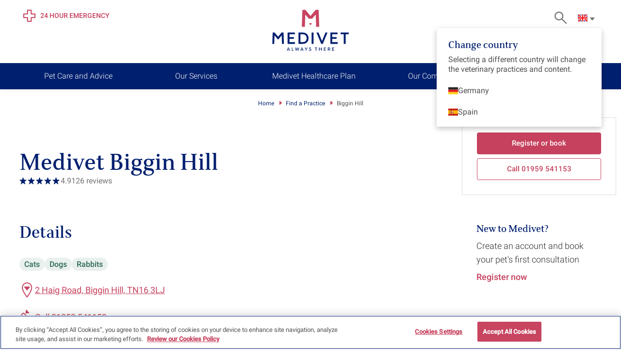

--- FILE ---
content_type: text/html; charset=utf-8
request_url: https://www.medivetgroup.com/vet-practices/biggin-hill/
body_size: 37592
content:







<!DOCTYPE html>
<html class="wf-active" lang="en-GB">
<head>
    <meta charset="utf-8" />
    <meta http-equiv="X-UA-Compatible" content="IE=Edge" />
    <meta name="viewport" content="width=device-width, initial-scale=1.0" />

    <link rel="preload" href="/static/assets/fonts/roboto/KFOlCnqEu92Fr1MmEU9fABc4AMP6lbBP.woff2" as="font" type="font/woff2" crossorigin>
    <link rel="preload" href="/static/assets/fonts/roboto/KFOlCnqEu92Fr1MmEU9fBBc4AMP6lQ.woff2" as="font" type="font/woff2" crossorigin>
    <link rel="preload" href="/static/assets/fonts/roboto/KFOlCnqEu92Fr1MmEU9fBxc4AMP6lbBP.woff2" as="font" type="font/woff2" crossorigin>
    <link rel="preload" href="/static/assets/fonts/roboto/KFOlCnqEu92Fr1MmEU9fCBc4AMP6lbBP.woff2" as="font" type="font/woff2" crossorigin>
    <link rel="preload" href="/static/assets/fonts/roboto/KFOlCnqEu92Fr1MmEU9fChc4AMP6lbBP.woff2" as="font" type="font/woff2" crossorigin>
    <link rel="preload" href="/static/assets/fonts/roboto/KFOlCnqEu92Fr1MmEU9fCRc4AMP6lbBP.woff2" as="font" type="font/woff2" crossorigin>
    <link rel="preload" href="/static/assets/fonts/roboto/KFOlCnqEu92Fr1MmEU9fCxc4AMP6lbBP.woff2" as="font" type="font/woff2" crossorigin>
    <link rel="preload" href="/static/assets/fonts/roboto/KFOlCnqEu92Fr1MmSU5fABc4AMP6lbBP.woff2" as="font" type="font/woff2" crossorigin>
    <link rel="preload" href="/static/assets/fonts/roboto/KFOlCnqEu92Fr1MmSU5fBBc4AMP6lQ.woff2" as="font" type="font/woff2" crossorigin>
    <link rel="preload" href="/static/assets/fonts/roboto/KFOlCnqEu92Fr1MmSU5fBxc4AMP6lbBP.woff2" as="font" type="font/woff2" crossorigin>
    <link rel="preload" href="/static/assets/fonts/roboto/KFOlCnqEu92Fr1MmSU5fCBc4AMP6lbBP.woff2" as="font" type="font/woff2" crossorigin>
    <link rel="preload" href="/static/assets/fonts/roboto/KFOlCnqEu92Fr1MmSU5fChc4AMP6lbBP.woff2" as="font" type="font/woff2" crossorigin>
    <link rel="preload" href="/static/assets/fonts/roboto/KFOlCnqEu92Fr1MmSU5fCRc4AMP6lbBP.woff2" as="font" type="font/woff2" crossorigin>
    <link rel="preload" href="/static/assets/fonts/roboto/KFOlCnqEu92Fr1MmSU5fCxc4AMP6lbBP.woff2" as="font" type="font/woff2" crossorigin>
    <link rel="preload" href="/static/assets/fonts/roboto/KFOmCnqEu92Fr1Mu4mxKKTU1Kg.woff2" as="font" type="font/woff2" crossorigin>
    <link rel="preload" href="/static/assets/fonts/roboto/KFOmCnqEu92Fr1Mu4WxKKTU1Kvnz.woff2" as="font" type="font/woff2" crossorigin>
    <link rel="preload" href="/static/assets/fonts/roboto/KFOmCnqEu92Fr1Mu5mxKKTU1Kvnz.woff2" as="font" type="font/woff2" crossorigin>
    <link rel="preload" href="/static/assets/fonts/roboto/KFOmCnqEu92Fr1Mu7GxKKTU1Kvnz.woff2" as="font" type="font/woff2" crossorigin>
    <link rel="preload" href="/static/assets/fonts/roboto/KFOmCnqEu92Fr1Mu7mxKKTU1Kvnz.woff2" as="font" type="font/woff2" crossorigin>
    <link rel="preload" href="/static/assets/fonts/roboto/KFOmCnqEu92Fr1Mu7WxKKTU1Kvnz.woff2" as="font" type="font/woff2" crossorigin>
    <link rel="preload" href="/static/assets/fonts/roboto/KFOmCnqEu92Fr1Mu72xKKTU1Kvnz.woff2" as="font" type="font/woff2" crossorigin>

    <link rel="icon" href="/static/images/icons/favicon144.png">
    <link rel="icon" href="/static/images/icons/favicon180.png">
    <link rel="icon" href="/static/images/icons/favicon192.png">
    <link rel="apple-touch-icon" href="/static/images/icons/favicon192.png">
    <link rel="icon" href="/static/images/icons/favicon512.png">
    <link rel="manifest" href="/static/manifest.json">

    <meta name="format-detection" content="telephone=no">

    <meta name="keywords" content="biggin hill vets" />
    <meta name="description" content="Your vet practice in Biggin Hill - We offer a full range of veterinary services, excellent facilities, and a team of highly-qualified professionals." />

    <link rel="stylesheet" type="text/css" href='/static/css/styles.css?v1.2.3.5'>
    <style>
        @font-face {
            font-family: "Roboto";
            font-style: normal;
            font-weight: 300;
            src: url("/static/assets/fonts/roboto/KFOlCnqEu92Fr1MmSU5fCRc4AMP6lbBP.woff2") format("woff2");
            unicode-range: U 0460-052F, U 1C80-1C88, U 20B4, U 2DE0-2DFF, U A640-A69F, U FE2E-FE2F
        }

        @font-face {
            font-family: "Roboto";
            font-style: normal;
            font-weight: 300;
            src: url("/static/assets/fonts/roboto/KFOlCnqEu92Fr1MmSU5fABc4AMP6lbBP.woff2") format("woff2");
            unicode-range: U 0301, U 0400-045F, U 0490-0491, U 04B0-04B1, U 2116
        }

        @font-face {
            font-family: "Roboto";
            font-style: normal;
            font-weight: 300;
            src: url("/static/assets/fonts/roboto/KFOlCnqEu92Fr1MmSU5fCBc4AMP6lbBP.woff2") format("woff2");
            unicode-range: U 1F00-1FFF
        }

        @font-face {
            font-family: "Roboto";
            font-style: normal;
            font-weight: 300;
            src: url("/static/assets/fonts/roboto/KFOlCnqEu92Fr1MmSU5fBxc4AMP6lbBP.woff2") format("woff2");
            unicode-range: U 0370-03FF
        }

        @font-face {
            font-family: "Roboto";
            font-style: normal;
            font-weight: 300;
            src: url("/static/assets/fonts/roboto/KFOlCnqEu92Fr1MmSU5fCxc4AMP6lbBP.woff2") format("woff2");
            unicode-range: U 0102-0103, U 0110-0111, U 0128-0129, U 0168-0169, U 01A0-01A1, U 01AF-01B0, U 1EA0-1EF9, U 20AB
        }

        @font-face {
            font-family: "Roboto";
            font-style: normal;
            font-weight: 300;
            src: url("/static/assets/fonts/roboto/KFOlCnqEu92Fr1MmSU5fChc4AMP6lbBP.woff2") format("woff2");
            unicode-range: U 0100-02AF, U 1E00-1EFF, U 2020, U 20A0-20AB, U 20AD-20CF, U 2113, U 2C60-2C7F, U A720-A7FF
        }

        @font-face {
            font-family: "Roboto";
            font-style: normal;
            font-weight: 300;
            src: url("/static/assets/fonts/roboto/KFOlCnqEu92Fr1MmSU5fBBc4AMP6lQ.woff2") format("woff2");
            unicode-range: U 0000-00FF, U 0131, U 0152-0153, U 02BB-02BC, U 02C6, U 02DA, U 02DC, U 2000-206F, U 2074, U 20AC, U 2122, U 2191, U 2193, U 2212, U 2215, U FEFF, U FFFD
        }

        @font-face {
            font-family: "Roboto";
            font-style: normal;
            font-weight: 400;
            src: url("/static/assets/fonts/roboto/KFOmCnqEu92Fr1Mu72xKKTU1Kvnz.woff2") format("woff2");
            unicode-range: U 0460-052F, U 1C80-1C88, U 20B4, U 2DE0-2DFF, U A640-A69F, U FE2E-FE2F
        }

        @font-face {
            font-family: "Roboto";
            font-style: normal;
            font-weight: 400;
            src: url("/static/assets/fonts/roboto/KFOmCnqEu92Fr1Mu5mxKKTU1Kvnz.woff2") format("woff2");
            unicode-range: U 0301, U 0400-045F, U 0490-0491, U 04B0-04B1, U 2116
        }

        @font-face {
            font-family: "Roboto";
            font-style: normal;
            font-weight: 400;
            src: url("/static/assets/fonts/roboto/KFOmCnqEu92Fr1Mu7mxKKTU1Kvnz.woff2") format("woff2");
            unicode-range: U 1F00-1FFF
        }

        @font-face {
            font-family: "Roboto";
            font-style: normal;
            font-weight: 400;
            src: url("/static/assets/fonts/roboto/KFOmCnqEu92Fr1Mu4WxKKTU1Kvnz.woff2") format("woff2");
            unicode-range: U 0370-03FF
        }

        @font-face {
            font-family: "Roboto";
            font-style: normal;
            font-weight: 400;
            src: url("/static/assets/fonts/roboto/KFOmCnqEu92Fr1Mu7WxKKTU1Kvnz.woff2") format("woff2");
            unicode-range: U 0102-0103, U 0110-0111, U 0128-0129, U 0168-0169, U 01A0-01A1, U 01AF-01B0, U 1EA0-1EF9, U 20AB
        }

        @font-face {
            font-family: "Roboto";
            font-style: normal;
            font-weight: 400;
            src: url("/static/assets/fonts/roboto/KFOmCnqEu92Fr1Mu7GxKKTU1Kvnz.woff2") format("woff2");
            unicode-range: U 0100-02AF, U 1E00-1EFF, U 2020, U 20A0-20AB, U 20AD-20CF, U 2113, U 2C60-2C7F, U A720-A7FF
        }

        @font-face {
            font-family: "Roboto";
            font-style: normal;
            font-weight: 400;
            src: url("/static/assets/fonts/roboto/KFOmCnqEu92Fr1Mu4mxKKTU1Kg.woff2") format("woff2");
            unicode-range: U 0000-00FF, U 0131, U 0152-0153, U 02BB-02BC, U 02C6, U 02DA, U 02DC, U 2000-206F, U 2074, U 20AC, U 2122, U 2191, U 2193, U 2212, U 2215, U FEFF, U FFFD
        }

        @font-face {
            font-family: "Roboto";
            font-style: normal;
            font-weight: 500;
            src: url("/static/assets/fonts/roboto/KFOlCnqEu92Fr1MmEU9fCRc4AMP6lbBP.woff2") format("woff2");
            unicode-range: U 0460-052F, U 1C80-1C88, U 20B4, U 2DE0-2DFF, U A640-A69F, U FE2E-FE2F
        }

        @font-face {
            font-family: "Roboto";
            font-style: normal;
            font-weight: 500;
            src: url("/static/assets/fonts/roboto/KFOlCnqEu92Fr1MmEU9fABc4AMP6lbBP.woff2") format("woff2");
            unicode-range: U 0301, U 0400-045F, U 0490-0491, U 04B0-04B1, U 2116
        }

        @font-face {
            font-family: "Roboto";
            font-style: normal;
            font-weight: 500;
            src: url("/static/assets/fonts/roboto/KFOlCnqEu92Fr1MmEU9fCBc4AMP6lbBP.woff2") format("woff2");
            unicode-range: U 1F00-1FFF
        }

        @font-face {
            font-family: "Roboto";
            font-style: normal;
            font-weight: 500;
            src: url("/static/assets/fonts/roboto/KFOlCnqEu92Fr1MmEU9fBxc4AMP6lbBP.woff2") format("woff2");
            unicode-range: U 0370-03FF
        }

        @font-face {
            font-family: "Roboto";
            font-style: normal;
            font-weight: 500;
            src: url("/static/assets/fonts/roboto/KFOlCnqEu92Fr1MmEU9fCxc4AMP6lbBP.woff2") format("woff2");
            unicode-range: U 0102-0103, U 0110-0111, U 0128-0129, U 0168-0169, U 01A0-01A1, U 01AF-01B0, U 1EA0-1EF9, U 20AB
        }

        @font-face {
            font-family: "Roboto";
            font-style: normal;
            font-weight: 500;
            src: url("/static/assets/fonts/roboto/KFOlCnqEu92Fr1MmEU9fChc4AMP6lbBP.woff2") format("woff2");
            unicode-range: U 0100-02AF, U 1E00-1EFF, U 2020, U 20A0-20AB, U 20AD-20CF, U 2113, U 2C60-2C7F, U A720-A7FF
        }

        @font-face {
            font-family: "Roboto";
            font-style: normal;
            font-weight: 500;
            src: url("/static/assets/fonts/roboto/KFOlCnqEu92Fr1MmEU9fBBc4AMP6lQ.woff2") format("woff2");
            unicode-range: U 0000-00FF, U 0131, U 0152-0153, U 02BB-02BC, U 02C6, U 02DA, U 02DC, U 2000-206F, U 2074, U 20AC, U 2122, U 2191, U 2193, U 2212, U 2215, U FEFF, U FFFD
        }

        @font-face {
            font-family: fsSallyMedium;
            src: url(/static/assets/fonts/fs_sally-medium-webfont.woff2) format("woff2"),url(/static/assets/fonts/fs_sally-medium-webfont.woff) format("woff");
            font-weight: 400;
            font-style: normal
        }

        @font-face {
            font-family: fsSallyMediumItalic;
            src: url(/static/assets/fonts/fs_sally-medium_italic-webfont.woff2) format("woff2"),url(/static/assets/fonts/fs_sally-medium_italic-webfont.woff) format("woff");
            font-weight: 400;
            font-style: normal
        }

        @font-face {
            font-family: fsSallyRegular;
            src: url(/static/assets/fonts/fs_sally-regular-webfont.woff2) format("woff2"),url(/static/assets/fonts/fs_sally-regular-webfont.woff) format("woff");
            font-weight: 400;
            font-style: normal
        }
    </style>

    <meta property="og:type" content="website" >
<meta property="og:title" content="Medivet Biggin Hill" >
<meta property="og:description" content="Your vet practice in Biggin Hill - We offer a full range of veterinary services, excellent facilities, and a team of highly-qualified professionals." >
<meta property="og:site_name" content="Medivet.UK" >
<meta property="og:image" content="https://www.medivetgroup.com/contentassets/c4be64471295434b97949734786136a3/biggin-hill.jpeg?w=585&amp;scale=down" >
<meta property="og:url" content="https://www.medivetgroup.com/vet-practices/biggin-hill/" >

    <meta name="twitter:card" content="summary" >
<meta name="twitter:title" content="Medivet Biggin Hill" >
<meta name="twitter:description" content="Your vet practice in Biggin Hill - We offer a full range of veterinary services, excellent facilities, and a team of highly-qualified professionals." >
<meta name="twitter:image" content="https://www.medivetgroup.com/contentassets/c4be64471295434b97949734786136a3/biggin-hill.jpeg?w=585&amp;scale=down" >
<meta name="twitter:site" content="@Medivet_UK" >
<meta name="twitter:creator" content="@Medivet_UK" >


<!-- Google Tag Manager -->
<script>(function(w,d,s,l,i){w[l]=w[l]||[];w[l].push({'gtm.start':
new Date().getTime(),event:'gtm.js'});var f=d.getElementsByTagName(s)[0],
j=d.createElement(s),dl=l!='dataLayer'?'&l='+l:'';j.async=true;j.src=
'https://www.googletagmanager.com/gtm.js?id='+i+dl;f.parentNode.insertBefore(j,f);
})(window,document,'script','dataLayer','GTM-TGXVMBJ');</script>
<!-- End Google Tag Manager -->
<!-- OneTrust Cookies Consent Notice start for medivetgroup.com -->
<script src="https://cdn.cookielaw.org/scripttemplates/otSDKStub.js"  type="text/javascript" charset="UTF-8" data-domain-script="44064de3-b61f-4a27-ba90-ada50c2c27b5" ></script>
<script type="text/javascript">
function OptanonWrapper() { }
</script>
<!-- OneTrust Cookies Consent Notice end for medivetgroup.com -->
<!-- Start VWO Async SmartCode -->
<link rel="preconnect" href="https://dev.visualwebsiteoptimizer.com" />
<script type='text/javascript' id='vwoCode'>
window._vwo_code || (function() {
var account_id=1008163,
version=2.1,
settings_tolerance=2000,
hide_element='body',
hide_element_style = 'opacity:0 !important;filter:alpha(opacity=0) !important;background:none !important;transition:none !important;',
/* DO NOT EDIT BELOW THIS LINE */
f=false,w=window,d=document,v=d.querySelector('#vwoCode'),cK='_vwo_'+account_id+'_settings',cc={};try{var c=JSON.parse(localStorage.getItem('_vwo_'+account_id+'_config'));cc=c&&typeof c==='object'?c:{}}catch(e){}var stT=cc.stT==='session'?w.sessionStorage:w.localStorage;code={nonce:v&&v.nonce,use_existing_jquery:function(){return typeof use_existing_jquery!=='undefined'?use_existing_jquery:undefined},library_tolerance:function(){return typeof library_tolerance!=='undefined'?library_tolerance:undefined},settings_tolerance:function(){return cc.sT||settings_tolerance},hide_element_style:function(){return'{'+(cc.hES||hide_element_style)+'}'},hide_element:function(){if(performance.getEntriesByName('first-contentful-paint')[0]){return''}return typeof cc.hE==='string'?cc.hE:hide_element},getVersion:function(){return version},finish:function(e){if(!f){f=true;var t=d.getElementById('_vis_opt_path_hides');if(t)t.parentNode.removeChild(t);if(e)(new Image).src='https://dev.visualwebsiteoptimizer.com/ee.gif?a='+account_id+e}},finished:function(){return f},addScript:function(e){var t=d.createElement('script');t.type='text/javascript';if(e.src){t.src=e.src}else{t.text=e.text}v&&t.setAttribute('nonce',v.nonce);d.getElementsByTagName('head')[0].appendChild(t)},load:function(e,t){var n=this.getSettings(),i=d.createElement('script'),r=this;t=t||{};if(n){i.textContent=n;d.getElementsByTagName('head')[0].appendChild(i);if(!w.VWO||VWO.caE){stT.removeItem(cK);r.load(e)}}else{var o=new XMLHttpRequest;o.open('GET',e,true);o.withCredentials=!t.dSC;o.responseType=t.responseType||'text';o.onload=function(){if(t.onloadCb){return t.onloadCb(o,e)}if(o.status===200||o.status===304){_vwo_code.addScript({text:o.responseText})}else{_vwo_code.finish('&e=loading_failure:'+e)}};o.onerror=function(){if(t.onerrorCb){return t.onerrorCb(e)}_vwo_code.finish('&e=loading_failure:'+e)};o.send()}},getSettings:function(){try{var e=stT.getItem(cK);if(!e){return}e=JSON.parse(e);if(Date.now()>e.e){stT.removeItem(cK);return}return e.s}catch(e){return}},init:function(){if(d.URL.indexOf('__vwo_disable__')>-1)return;var e=this.settings_tolerance();w._vwo_settings_timer=setTimeout(function(){_vwo_code.finish();stT.removeItem(cK)},e);var t;if(this.hide_element()!=='body'){t=d.createElement('style');var n=this.hide_element(),i=n?n+this.hide_element_style():'',r=d.getElementsByTagName('head')[0];t.setAttribute('id','_vis_opt_path_hides');v&&t.setAttribute('nonce',v.nonce);t.setAttribute('type','text/css');if(t.styleSheet)t.styleSheet.cssText=i;else t.appendChild(d.createTextNode(i));r.appendChild(t)}else{t=d.getElementsByTagName('head')[0];var i=d.createElement('div');i.style.cssText='z-index: 2147483647 !important;position: fixed !important;left: 0 !important;top: 0 !important;width: 100% !important;height: 100% !important;background: white !important;display: block !important;';i.setAttribute('id','_vis_opt_path_hides');i.classList.add('_vis_hide_layer');t.parentNode.insertBefore(i,t.nextSibling)}var o=window._vis_opt_url||d.URL,s='https://dev.visualwebsiteoptimizer.com/j.php?a='+account_id+'&u='+encodeURIComponent(o)+'&vn='+version;if(w.location.search.indexOf('_vwo_xhr')!==-1){this.addScript({src:s})}else{this.load(s+'&x=true')}}};w._vwo_code=code;code.init();})();
</script>
<!-- End VWO Async SmartCode -->
<!-- TikTok Pixel Code Start -->
<script>
!function (w, d, t) {
  w.TiktokAnalyticsObject=t;var ttq=w[t]=w[t]||[];ttq.methods=["page","track","identify","instances","debug","on","off","once","ready","alias","group","enableCookie","disableCookie","holdConsent","revokeConsent","grantConsent"],ttq.setAndDefer=function(t,e){t[e]=function(){t.push([e].concat(Array.prototype.slice.call(arguments,0)))}};for(var i=0;i<ttq.methods.length;i++)ttq.setAndDefer(ttq,ttq.methods[i]);ttq.instance=function(t){for(
var e=ttq._i[t]||[],n=0;n<ttq.methods.length;n++)ttq.setAndDefer(e,ttq.methods[n]);return e},ttq.load=function(e,n){var r="https://analytics.tiktok.com/i18n/pixel/events.js",o=n&&n.partner;ttq._i=ttq._i||{},ttq._i[e]=[],ttq._i[e]._u=r,ttq._t=ttq._t||{},ttq._t[e]=+new Date,ttq._o=ttq._o||{},ttq._o[e]=n||{};n=document.createElement("script")
;n.type="text/javascript",n.async=!0,n.src=r+"?sdkid="+e+"&lib="+t;e=document.getElementsByTagName("script")[0];e.parentNode.insertBefore(n,e)};
 
 
  ttq.load('D04ALBBC77U1QSDFEKUG');
  ttq.page();
}(window, document, 'ttq');
</script>
<!-- TikTok Pixel Code End -->


    <title>Vet in Biggin Hill | London Vets | Medivet</title>
        <link rel="canonical" href="https://www.medivetgroup.com/vet-practices/biggin-hill/" />

    

    
     

<script type="text/javascript">var appInsights=window.appInsights||function(config){function t(config){i[config]=function(){var t=arguments;i.queue.push(function(){i[config].apply(i,t)})}}var i={config:config},u=document,e=window,o="script",s="AuthenticatedUserContext",h="start",c="stop",l="Track",a=l+"Event",v=l+"Page",r,f;setTimeout(function(){var t=u.createElement(o);t.src=config.url||"https://js.monitor.azure.com/scripts/a/ai.0.js";u.getElementsByTagName(o)[0].parentNode.appendChild(t)});try{i.cookie=u.cookie}catch(y){}for(i.queue=[],r=["Event","Exception","Metric","PageView","Trace","Dependency"];r.length;)t("track"+r.pop());return t("set"+s),t("clear"+s),t(h+a),t(c+a),t(h+v),t(c+v),t("flush"),config.disableExceptionTracking||(r="onerror",t("_"+r),f=e[r],e[r]=function(config,t,u,e,o){var s=f&&f(config,t,u,e,o);return s!==!0&&i["_"+r](config,t,u,e,o),s}),i}({instrumentationKey:"8ae610b9-b352-4fd1-8928-e4acad5cacd9",sdkExtension:"a"});window.appInsights=appInsights;appInsights.queue&&appInsights.queue.length===0&&appInsights.trackPageView();</script><link rel="alternate" hreflang="en-GB" href="https://www.medivetgroup.com/vet-practices/biggin-hill/" />
</head>

<body class="practice-page tempclass">
<!-- Google Tag Manager (noscript) -->
<noscript><iframe src="https://www.googletagmanager.com/ns.html?id=GTM-TGXVMBJ"
height="0" width="0" style="display:none;visibility:hidden"></iframe></noscript>
<!-- End Google Tag Manager (noscript) -->

    
    

    <button id="skipToContent" class="button cta skipToContent">Skip to content</button>




<header class="sticky-events">
    <div class="stickyWrapper">
        <div class="innerHeader">           
            <div class="buttonHolder group3">
                <button title="menu" class="menuIcon button icon secondary" id="menuIcon" disabled aria-label="Open main navigation menu">
                    <span class="closed">
                        <span class="icon ">
                            <svg>
                                <title>Menu</title>
                                <use xlink:href="#svg-menu"></use>
                            </svg>
                        </span>
                    </span>
                    <span class="opened">
                        <span class="icon ">
                            <svg>
                                <title>Close Menu</title>
                                <use xlink:href="#svg-menuClose"></use>
                            </svg>
                        </span>
                    </span>
                </button>
            </div>

            <div class="logoHolder">
                <a class="logo button" href="/">
                    <svg>
                        <title>Medivet</title>
                        <use xlink:href="#svg-logoSquare"></use>
                    </svg>
                </a>
            </div>
            
            <div class="buttonHolder group1">
                    <button class="search button icon secondary" id="siteSearch" disabled aria-label="Open search form">
                        <span class="ctaWrap">
                            <span class="closed">
                                <span class="icon ">
                                    <svg>
                                        <title>Search site</title>
                                        <use xlink:href="#svg-search"></use>
                                    </svg>
                                </span>
                            </span>
                            <span class="opened">
                                <span class="icon ">
                                    <svg>
                                        <title>Close Search</title>
                                        <use xlink:href="#svg-menuClose"></use>
                                    </svg>
                                </span>
                            </span>
                        </span>
                    </button>

    <div class="toggle-outer language-outer language--header">
        <button class="button toggle language-toggle" data-toggle-target="#language-dropdown--header" data-toggle-close-auto="true" aria-expanded="false">
            <img src="/static/images/languages/en.svg" alt="en-GB" class="language-flag"><span class="icon">
                <svg>
                    <title>arrow</title>
                    <use xlink:href="#svg-arrow"></use>
                </svg>
            </span>
        </button>
        <div id="language-dropdown--header" class="toggle-panel toggle-panel--dropdown language-dropdown" aria-hidden="true" style="">
            <div class="toggle-panel-content language-panel-content">
                    <div class="language-block">
                        <div class="language-title">Change country</div>
                        Selecting a different country will change the veterinary practices and content.
                    </div>

                        <a href="/de-de/" class="language-link"><img src="/static/images/languages/de.svg" alt="de-DE" class="language-flag"> <span>Germany</span></a>
                        <a href="/es-es/" class="language-link"><img src="/static/images/languages/es.svg" alt="es-ES" class="language-flag"> <span>Spain</span></a>
            </div>
        </div>
    </div>




                    <div class="searchBar">
                        <form method="get" action="/site-search/">
                            <div class="formItem text">
                                <input type="text" maxlength="50" name="query" placeholder="Search site" aria-label="Search site" required />
                                <button type="submit" class="button icon secondary" aria-label="Submit search">
                                    <span class="icon pink">
                                        <svg>
                                            <title>Search</title>
                                            <use xlink:href="#svg-search"></use>
                                        </svg>
                                    </span>
                                </button>
                            </div>
                        </form>
                    </div>
            </div>

            <nav class="nav" id="menuNav">
                <ul>
                    

            <li class="subMenu">
                <a href="/pet-care/pet-advice/" class=""><span>Pet Care and Advice</span></a>

                <div class="megaMenu megaLayoutPromo">
                    <div class="innerMenu section">
                        <a href="javascript:;" class="closeSubMenu">
                            <span class="icon blue">
                                <svg><use xlink:href="#svg-arrow"></use></svg>
                            </span>
                            Back
                        </a>

                        <h3><a href="/pet-care/pet-advice/" class="active">Pet Care and Advice</a></h3>

                        <div class="grid">
                            <div class="col-md-6 ">
                                <div>
                                    <div class="grid">
                                            <div class="col-6 innerCol">
                                                <ul>
                                                    <li>
                                                        <span class="icon pink">
                                                            <svg><use xlink:href="#svg-arrow"></use></svg>
                                                        </span>
                                                        <a href="/pet-care/dog-advice/">Dog Advice</a>
                                                    </li>
                                                </ul>
                                            </div>
                                            <div class="col-6 innerCol">
                                                <ul>
                                                    <li>
                                                        <span class="icon pink">
                                                            <svg><use xlink:href="#svg-arrow"></use></svg>
                                                        </span>
                                                        <a href="/pet-care/cat-advice/">Cat Advice</a>
                                                    </li>
                                                </ul>
                                            </div>
                                            <div class="col-6 innerCol">
                                                <ul>
                                                    <li>
                                                        <span class="icon pink">
                                                            <svg><use xlink:href="#svg-arrow"></use></svg>
                                                        </span>
                                                        <a href="/pet-care/rabbit-advice/">Rabbit Advice</a>
                                                    </li>
                                                </ul>
                                            </div>
                                            <div class="col-6 innerCol">
                                                <ul>
                                                    <li>
                                                        <span class="icon pink">
                                                            <svg><use xlink:href="#svg-arrow"></use></svg>
                                                        </span>
                                                        <a href="/pet-care/puppy-and-kitten-advice/">Puppy &amp; Kitten Advice</a>
                                                    </li>
                                                </ul>
                                            </div>
                                            <div class="col-6 innerCol">
                                                <ul>
                                                    <li>
                                                        <span class="icon pink">
                                                            <svg><use xlink:href="#svg-arrow"></use></svg>
                                                        </span>
                                                        <a href="/pet-care/symptom-checker/">Symptom Checker</a>
                                                    </li>
                                                </ul>
                                            </div>
                                            <div class="col-6 innerCol">
                                                <ul>
                                                    <li>
                                                        <span class="icon pink">
                                                            <svg><use xlink:href="#svg-arrow"></use></svg>
                                                        </span>
                                                        <a href="/pet-care/poisons-checker/">Poisons Checker</a>
                                                    </li>
                                                </ul>
                                            </div>
                                    </div>
                                </div>
                            </div>
                            <div class="col-md-6 col-12">
                                    <h3>Search trusted advice from experienced vets</h3>
                                    <form method="get" action="/pet-care/pet-advice/">
                                        <div class="formItem text">
                                            <input type="text" name="query" placeholder="Enter topic" aria-label="Enter topic" required="">
                                            <button type="submit" class="button icon secondary">
                                                <span class="icon pink">
                                                    <svg>
                                                        <title>Search</title>
                                                        <use xlink:href="#svg-search"></use>
                                                    </svg>
                                                </span>
                                            </button>
                                        </div>
                                    </form>
                            </div>
                        </div>
                    </div>
                </div>
            </li>
            <li class="subMenu">
                <a href="/vet-practice-services/" class=""><span>Our Services</span></a>

                <div class="megaMenu megaLayoutPromo">
                    <div class="innerMenu section">
                        <a href="javascript:;" class="closeSubMenu">
                            <span class="icon blue">
                                <svg><use xlink:href="#svg-arrow"></use></svg>
                            </span>
                            Back
                        </a>

                        <h3><a href="/vet-practice-services/" class="active">Our Services</a></h3>

                        <div class="grid">
                            <div class="col-md-6 ">
                                <div>
                                    <div class="grid">
                                            <div class="col-6 innerCol">
                                                <ul>
                                                    <li>
                                                        <span class="icon pink">
                                                            <svg><use xlink:href="#svg-arrow"></use></svg>
                                                        </span>
                                                        <a href="/vet-practice-services/vaccinations/">Vaccinations</a>
                                                    </li>
                                                </ul>
                                            </div>
                                            <div class="col-6 innerCol">
                                                <ul>
                                                    <li>
                                                        <span class="icon pink">
                                                            <svg><use xlink:href="#svg-arrow"></use></svg>
                                                        </span>
                                                        <a href="/vet-practice-services/neutering/">Neutering</a>
                                                    </li>
                                                </ul>
                                            </div>
                                            <div class="col-6 innerCol">
                                                <ul>
                                                    <li>
                                                        <span class="icon pink">
                                                            <svg><use xlink:href="#svg-arrow"></use></svg>
                                                        </span>
                                                        <a href="/vet-practice-services/microchipping/">Microchipping</a>
                                                    </li>
                                                </ul>
                                            </div>
                                            <div class="col-6 innerCol">
                                                <ul>
                                                    <li>
                                                        <span class="icon pink">
                                                            <svg><use xlink:href="#svg-arrow"></use></svg>
                                                        </span>
                                                        <a href="/vet-practice-services/parasite-care/">Fleas, Ticks and Worming</a>
                                                    </li>
                                                </ul>
                                            </div>
                                            <div class="col-6 innerCol">
                                                <ul>
                                                    <li>
                                                        <span class="icon pink">
                                                            <svg><use xlink:href="#svg-arrow"></use></svg>
                                                        </span>
                                                        <a href="/vet-practice-services/pet-ultrasound/">Ultrasound</a>
                                                    </li>
                                                </ul>
                                            </div>
                                            <div class="col-6 innerCol">
                                                <ul>
                                                    <li>
                                                        <span class="icon pink">
                                                            <svg><use xlink:href="#svg-arrow"></use></svg>
                                                        </span>
                                                        <a href="/vet-practice-services/pet-keyhole-surgery/">Keyhole Surgery</a>
                                                    </li>
                                                </ul>
                                            </div>
                                            <div class="col-6 innerCol">
                                                <ul>
                                                    <li>
                                                        <span class="icon pink">
                                                            <svg><use xlink:href="#svg-arrow"></use></svg>
                                                        </span>
                                                        <a href="/vet-practice-services/pet-mri/">MRI</a>
                                                    </li>
                                                </ul>
                                            </div>
                                            <div class="col-6 innerCol">
                                                <ul>
                                                    <li>
                                                        <span class="icon pink">
                                                            <svg><use xlink:href="#svg-arrow"></use></svg>
                                                        </span>
                                                        <a href="/vet-practice-services/veterinary-x-ray/">X-Rays</a>
                                                    </li>
                                                </ul>
                                            </div>
                                            <div class="col-6 innerCol">
                                                <ul>
                                                    <li>
                                                        <span class="icon pink">
                                                            <svg><use xlink:href="#svg-arrow"></use></svg>
                                                        </span>
                                                        <a href="/vet-practice-services/pet-ct-scan/">CT Imaging</a>
                                                    </li>
                                                </ul>
                                            </div>
                                            <div class="col-6 innerCol">
                                                <ul>
                                                    <li>
                                                        <span class="icon pink">
                                                            <svg><use xlink:href="#svg-arrow"></use></svg>
                                                        </span>
                                                        <a href="/vet-practice-services/hydrotherapy/">Hydrotherapy</a>
                                                    </li>
                                                </ul>
                                            </div>
                                            <div class="col-6 innerCol">
                                                <ul>
                                                    <li>
                                                        <span class="icon pink">
                                                            <svg><use xlink:href="#svg-arrow"></use></svg>
                                                        </span>
                                                        <a href="/vet-practice-services/pet-dental-care/">Dental Care</a>
                                                    </li>
                                                </ul>
                                            </div>
                                            <div class="col-6 innerCol">
                                                <ul>
                                                    <li>
                                                        <span class="icon pink">
                                                            <svg><use xlink:href="#svg-arrow"></use></svg>
                                                        </span>
                                                        <a href="/vet-practice-services/cat-friendly-clinic/">Cat Friendly Clinic</a>
                                                    </li>
                                                </ul>
                                            </div>
                                            <div class="col-6 innerCol">
                                                <ul>
                                                    <li>
                                                        <span class="icon pink">
                                                            <svg><use xlink:href="#svg-arrow"></use></svg>
                                                        </span>
                                                        <a href="/vet-practice-services/pet-health-checks/">Pet Health Checks</a>
                                                    </li>
                                                </ul>
                                            </div>
                                            <div class="col-6 innerCol">
                                                <ul>
                                                    <li>
                                                        <span class="icon pink">
                                                            <svg><use xlink:href="#svg-arrow"></use></svg>
                                                        </span>
                                                        <a href="/vet-practice-services/physiotherapy/">Canine Physiotherapy</a>
                                                    </li>
                                                </ul>
                                            </div>
                                            <div class="col-6 innerCol">
                                                <ul>
                                                    <li>
                                                        <span class="icon pink">
                                                            <svg><use xlink:href="#svg-arrow"></use></svg>
                                                        </span>
                                                        <a href="/vet-practice-services/medivet-labs/">Medivet Labs</a>
                                                    </li>
                                                </ul>
                                            </div>
                                    </div>
                                </div>
                            </div>
                            <div class="col-md-6 col-12">
                                    <div class="promoBlock ">
                                        <a href="/vet-practice-services/my-medivet/" class="imageText">
                                            <div class="image"><img src="/globalassets/assets/illustrations/molly-looking-at-screen.jpg" alt="" loading="lazy"></div>
                                            <div class="text">
                                                <div class="innerText">
                                                    <h3>My Medivet: Your personalised online pet care platform </h3><p class="text-cta">Learn more</p>
                                                </div>
                                            </div>
                                        </a>
                                    </div>
                            </div>
                        </div>
                    </div>
                </div>
            </li>
            <li class="subMenu">
                <a href="/medivet-healthcare-plan/" class=""><span>Medivet Healthcare Plan</span></a>

                <div class="megaMenu megaLayoutPromo">
                    <div class="innerMenu section">
                        <a href="javascript:;" class="closeSubMenu">
                            <span class="icon blue">
                                <svg><use xlink:href="#svg-arrow"></use></svg>
                            </span>
                            Back
                        </a>

                        <h3><a href="/medivet-healthcare-plan/" class="active">Medivet Healthcare Plan</a></h3>

                        <div class="grid">
                            <div class="col-md-6 ">
                                <div>
                                    <div class="grid">
                                            <div class="col-6 innerCol">
                                                <ul>
                                                    <li>
                                                        <span class="icon pink">
                                                            <svg><use xlink:href="#svg-arrow"></use></svg>
                                                        </span>
                                                        <a href="/medivet-healthcare-plan/dog-health-plan/">Dog Health Plan</a>
                                                    </li>
                                                </ul>
                                            </div>
                                            <div class="col-6 innerCol">
                                                <ul>
                                                    <li>
                                                        <span class="icon pink">
                                                            <svg><use xlink:href="#svg-arrow"></use></svg>
                                                        </span>
                                                        <a href="/medivet-healthcare-plan/cat-health-plan/">Cat Health Plan</a>
                                                    </li>
                                                </ul>
                                            </div>
                                            <div class="col-6 innerCol">
                                                <ul>
                                                    <li>
                                                        <span class="icon pink">
                                                            <svg><use xlink:href="#svg-arrow"></use></svg>
                                                        </span>
                                                        <a href="/medivet-healthcare-plan/rabbit-health-plan/">Rabbit Health Plan</a>
                                                    </li>
                                                </ul>
                                            </div>
                                            <div class="col-6 innerCol">
                                                <ul>
                                                    <li>
                                                        <span class="icon pink">
                                                            <svg><use xlink:href="#svg-arrow"></use></svg>
                                                        </span>
                                                        <a href="/medivet-healthcare-plan/pet-insurance/">Pet Insurance</a>
                                                    </li>
                                                </ul>
                                            </div>
                                    </div>
                                </div>
                            </div>
                            <div class="col-md-6 col-12">
                                    <div class="promoBlock ">
                                        <a href="/medivet-healthcare-plan/difference-between-health-plans-and-insurance/" class="imageText">
                                            <div class="image"><img src="/globalassets/assets/medivet-stock-photography/cat-grooming_small.jpg" alt="" loading="lazy"></div>
                                            <div class="text">
                                                <div class="innerText">
                                                    <h3>The difference between pet healthcare plans and pet insurance</h3><p class="text-cta">Read more</p>
                                                </div>
                                            </div>
                                        </a>
                                    </div>
                            </div>
                        </div>
                    </div>
                </div>
            </li>
            <li class="subMenu">
                <a href="/about-medivet/" class=""><span>Our Company</span></a>

                <div class="megaMenu megaLayoutPromo">
                    <div class="innerMenu section">
                        <a href="javascript:;" class="closeSubMenu">
                            <span class="icon blue">
                                <svg><use xlink:href="#svg-arrow"></use></svg>
                            </span>
                            Back
                        </a>

                        <h3><a href="/about-medivet/" class="active">Our Company</a></h3>

                        <div class="grid">
                            <div class="col-md-6 ">
                                <div>
                                    <div class="grid">
                                            <div class="col-6 innerCol">
                                                <ul>
                                                    <li>
                                                        <span class="icon pink">
                                                            <svg><use xlink:href="#svg-arrow"></use></svg>
                                                        </span>
                                                        <a href="/about-medivet/company-overview/">Company Overview</a>
                                                    </li>
                                                </ul>
                                            </div>
                                            <div class="col-6 innerCol">
                                                <ul>
                                                    <li>
                                                        <span class="icon pink">
                                                            <svg><use xlink:href="#svg-arrow"></use></svg>
                                                        </span>
                                                        <a href="/about-medivet/become-a-branch-partner/">Become A Partner</a>
                                                    </li>
                                                </ul>
                                            </div>
                                            <div class="col-6 innerCol">
                                                <ul>
                                                    <li>
                                                        <span class="icon pink">
                                                            <svg><use xlink:href="#svg-arrow"></use></svg>
                                                        </span>
                                                        <a href="/about-medivet/why-choose-medivet/">Why Choose Medivet?</a>
                                                    </li>
                                                </ul>
                                            </div>
                                            <div class="col-6 innerCol">
                                                <ul>
                                                    <li>
                                                        <span class="icon pink">
                                                            <svg><use xlink:href="#svg-arrow"></use></svg>
                                                        </span>
                                                        <a href="/about-medivet/selling-your-practice/">Selling Your Practice</a>
                                                    </li>
                                                </ul>
                                            </div>
                                            <div class="col-6 innerCol">
                                                <ul>
                                                    <li>
                                                        <span class="icon pink">
                                                            <svg><use xlink:href="#svg-arrow"></use></svg>
                                                        </span>
                                                        <a href="/about-medivet/our-policies/">Our Policies and Reports</a>
                                                    </li>
                                                </ul>
                                            </div>
                                            <div class="col-6 innerCol">
                                                <ul>
                                                    <li>
                                                        <span class="icon pink">
                                                            <svg><use xlink:href="#svg-arrow"></use></svg>
                                                        </span>
                                                        <a href="/about-medivet/news/">Medivet News</a>
                                                    </li>
                                                </ul>
                                            </div>
                                            <div class="col-6 innerCol">
                                                <ul>
                                                    <li>
                                                        <span class="icon pink">
                                                            <svg><use xlink:href="#svg-arrow"></use></svg>
                                                        </span>
                                                        <a href="/about-medivet/animal-welfare/">Our Charities</a>
                                                    </li>
                                                </ul>
                                            </div>
                                            <div class="col-6 innerCol">
                                                <ul>
                                                    <li>
                                                        <span class="icon pink">
                                                            <svg><use xlink:href="#svg-arrow"></use></svg>
                                                        </span>
                                                        <a href="/about-medivet/medivet-stories/">Medivet Stories</a>
                                                    </li>
                                                </ul>
                                            </div>
                                    </div>
                                </div>
                            </div>
                            <div class="col-md-6 col-12">
                                    <div class="promoBlock ">
                                        <a href="https://careers.medivet.co.uk/" class="imageText">
                                            <div class="image"><img src="/globalassets/assets/illustrations/molly-listening-to-max-heart_small.jpg" alt="" loading="lazy"></div>
                                            <div class="text">
                                                <div class="innerText">
                                                    <h3>Join our community</h3><p class="text-cta">View jobs</p>
                                                </div>
                                            </div>
                                        </a>
                                    </div>
                            </div>
                        </div>
                    </div>
                </div>
            </li>
        <li class="subButton subLang">
            Change country
                <div class="toggle-outer language-outer language--menu">
        <button class="button toggle language-toggle" data-toggle-target="#language-dropdown--menu" data-toggle-close-auto="true" aria-expanded="false">
            <img src="/static/images/languages/en.svg" alt="en-GB" class="language-flag"><span class="icon">
                <svg>
                    <title>arrow</title>
                    <use xlink:href="#svg-arrow"></use>
                </svg>
            </span>
        </button>
        <div id="language-dropdown--menu" class="toggle-panel toggle-panel--dropdown language-dropdown" aria-hidden="true" style="">
            <div class="toggle-panel-content language-panel-content">

                        <a href="/de-de/" class="language-link"><img src="/static/images/languages/de.svg" alt="de-DE" class="language-flag"> <span>Germany</span></a>
                        <a href="/es-es/" class="language-link"><img src="/static/images/languages/es.svg" alt="es-ES" class="language-flag"> <span>Spain</span></a>
            </div>
        </div>
    </div>

        </li>



                        <li class="subButton">

                            <a  class="cta cta-tone" href="https://my.medivet.co.uk/" target='_blank' title='Sign in (Opens in new window)'>
                                Sign in
                            </a>
                        </li>

                        <li class="subButton"><a id="mainnav1" class="cta cta-tone reverse" href="/vet-practices/" >Find a practice</a></li>
                </ul>
            </nav>

                <div class="buttonHolder group2">
                    <a  class="emergencyPractice button secondary pink" href="/vet-practices/" target='_blank' title='Sign in (Opens in new window)'>
                        <div class="ctaWrap">
                            <div class="icon pink">
                                <svg xmlns="http://www.w3.org/2000/svg">
                                    <use xmlns:xlink="http://www.w3.org/1999/xlink" xlink:href="#svg-medical" />
                                </svg>
                            </div>
                            <span class="cta">
                                24 Hour Emergency 
                            </span>
                        </div>
                    </a>
                </div>
        </div>
    </div>

    
</header>

<section class="breadcrumbs">
    <div class="container-fluid">
        <div class="row">
            <div class="col">
                <nav aria-label="breadcrumb">
                    <ul class="breadcrumb">

                                <li class="breadcrumb__item "><a href="/">Home</a></li>
                                <li class="breadcrumb__item "><a href="/vet-practices/">Find a Practice</a></li>
                                <li class="breadcrumb__item active"><a href="/vet-practices/biggin-hill/">Biggin Hill</a></li>
                    </ul>
                </nav>
            </div>
        </div>
    </div>
</section>


    

    
<main class="">
    <!-- Column sections -->
    <div class="practice-columns">
        <div class="practice-column-main">
                <!-- Intro -->
                <section class="section" id="section-practice-intro" data-id="section-practice-intro" data-label="Details">
                    <div class="section-wrap">
                        <div class="practice-intro">
                            <h1>
                                Medivet Biggin Hill

                            </h1>
                                                            <a href="#block-reviews">
                                    <div class="ratings" title="Reviews from Reputation.com">
                                        <div class="r4e-widget summary server">
    <div itemscope itemtype="http://schema.org/Organization">
        <meta itemprop="name" content="Medivet Biggin Hill" />
        <div class="rating-only" itemprop="aggregateRating" itemscope itemtype="http://schema.org/AggregateRating">
            <div class="rating">
                <div class="rating-value">
                    <span class="value" itemprop="ratingValue">4.9</span><span class="max"> /5</span>
                </div>
                <div class="stars-container">
                    <div class="stars empty">
                        <div class="stars full" style="width:98.00000000000001%;">
                            <i class="icon-star icon-star-solid"></i><i class="icon-star icon-star-solid"></i><i class="icon-star icon-star-solid"></i><i class="icon-star icon-star-solid"></i><i class="icon-star icon-star-solid"></i>
                        </div>
                        <i class="icon-star"></i><i class="icon-star"></i><i class="icon-star"></i><i class="icon-star"></i><i class="icon-star"></i>
                    </div>
                </div>
            </div>
            <div class="count">
                <div class="value">
                    <meta itemprop="reviewCount" content="126" />
                    <span>126</span><span> reviews</span>
                </div>
            </div>
        </div>
    </div>
</div>

                                    </div>
                                </a>
                        </div>
                    </div>
                </section>
                <!-- Details -->
                <section class="section">
                    <div class="section-wrap">
                        <div class="practice-details">

                            <h2 class="sectionHeader sectionHeaderLeft">Details</h2>

                                <div class="tags">
                                        <div class="tag tag--green">Cats</div>
                                        <div class="tag tag--green">Dogs</div>
                                        <div class="tag tag--green">Rabbits</div>
                                </div>

                        <div class="media-object">
                            <span class="icon pink">
                                <svg>
                                    <use xlink:href="#svg-pin"></use>
                                </svg>
                            </span>
                            
                            <p>
                                <a target="_blank" href="https://www.google.com/maps/dir/?api=1&amp;destination=51.3098074,0.0373352000000295">2 Haig Road, Biggin Hill, TN16 3LJ</a>
                            </p>
                        </div>

                            <div class="media-object">
                                <span class="icon pink">
                                    <svg>
                                        <use xlink:href="#svg-phone"></use>
                                    </svg>
                                </span>
                                <p><a href="tel:01959541153" >Call 01959 541153</a></p>
                            </div>

                            <div class="media-object">
                                <span class="icon pink">
                                    <svg>
                                        <use xlink:href="#svg-email"></use>
                                    </svg>
                                </span><p><a href="/contact-your-local-veterinary-practice/?practiceId=478&amp;practiceName=Medivet+Biggin+Hill">biggin.hill@medivet.co.uk</a></p>
                            </div>



                            <div class="media-object">
                                <span class="icon pink">
                                    <svg>
                                        <use xlink:href="#svg-parking"></use>
                                    </svg>
                                </span><p>Free practice car park, Free street parking (with time restrictions)</p>
                            </div>


                                <div class="d-none-desktop">
                                    <div class="promoBlock">
                                        <a href="https://my.medivet.co.uk/guest/landing?practice=160400146" class="imageText">
                                            <div class="text">
                                                <div class="innerText">
                                                    <h3>New to Medivet?</h3>
                                                    <p>Create an account and book your pet&#39;s first consultation</p>
                                                    <p class="text-pink text-bold">Register now</p>
                                                </div>
                                            </div>
                                        </a>
                                    </div>
                                </div>


                            <div class="practice-map" >
                                <div class="googleMapWrapper loading">
                                    <div class="googleMap loading"
                                         data-lat="51.3098074"
                                         data-lng="0.0373352000000295"
                                         data-api="AIzaSyANBP96_5ZwIEU3JxHQjnNtVFiFkZvEgS0"></div>
                                    <div class="loadingWrapper">
                                        <span class="icon pink loader">
                                            <svg><use xlink:href="#svg-loading"></use></svg>
                                        </span>
                                    </div>
                                </div>
                                <noscript>
                                    <img sizes="(min-width:1300px) 600px, calc(50vw - 60px)"
                                         srcset="https://maps.googleapis.com/maps/api/staticmap?center=51.3098074,0.0373352000000295&amp;zoom=17&amp;maptype=roadmap&amp;markers=anchor:bottom|icon:https://www.medivetgroup.com/static/images/pin.png?v=1.2.3.5|51.3098074,0.0373352000000295&amp;style=feature:road|color:0xffffff&amp;style=feature:poi|color:0x649ab0|element:labels.icon&amp;style=feature:poi|color:0x649ab0|element:labels.text.fill&amp;style=feature:poi|color:0xfffff|element:labels.text.stroke&amp;style=feature:poi.sports_complex|color:0x9eb8b0&amp;style=feature:landscape.natural|color:0x9eb8b0&amp;style=feature:poi.park|color:0x9eb8b0&amp;style=feature:poi.park|color:0x4f7f70|element:geometry.stroke&amp;style=feature:poi.business|color:0xebd3c9|element:geometry.fill&amp;style=feature:poi.business|color:0xd29c87|element:geometry.stroke&amp;style=feature:water|color:0x4d639b&amp;size=330x240&amp;scale=1&amp;key=AIzaSyANBP96_5ZwIEU3JxHQjnNtVFiFkZvEgS0 330w, https://maps.googleapis.com/maps/api/staticmap?center=51.3098074,0.0373352000000295&amp;zoom=17&amp;maptype=roadmap&amp;markers=anchor:bottom|icon:https://www.medivetgroup.com/static/images/pin.png?v=1.2.3.5|51.3098074,0.0373352000000295&amp;style=feature:road|color:0xffffff&amp;style=feature:poi|color:0x649ab0|element:labels.icon&amp;style=feature:poi|color:0x649ab0|element:labels.text.fill&amp;style=feature:poi|color:0xfffff|element:labels.text.stroke&amp;style=feature:poi.sports_complex|color:0x9eb8b0&amp;style=feature:landscape.natural|color:0x9eb8b0&amp;style=feature:poi.park|color:0x9eb8b0&amp;style=feature:poi.park|color:0x4f7f70|element:geometry.stroke&amp;style=feature:poi.business|color:0xebd3c9|element:geometry.fill&amp;style=feature:poi.business|color:0xd29c87|element:geometry.stroke&amp;style=feature:water|color:0x4d639b&amp;size=330x240&amp;scale=2&amp;key=AIzaSyANBP96_5ZwIEU3JxHQjnNtVFiFkZvEgS0 660w, https://maps.googleapis.com/maps/api/staticmap?center=51.3098074,0.0373352000000295&amp;zoom=17&amp;maptype=roadmap&amp;markers=anchor:bottom|icon:https://www.medivetgroup.com/static/images/pin.png?v=1.2.3.5|51.3098074,0.0373352000000295&amp;style=feature:road|color:0xffffff&amp;style=feature:poi|color:0x649ab0|element:labels.icon&amp;style=feature:poi|color:0x649ab0|element:labels.text.fill&amp;style=feature:poi|color:0xfffff|element:labels.text.stroke&amp;style=feature:poi.sports_complex|color:0x9eb8b0&amp;style=feature:landscape.natural|color:0x9eb8b0&amp;style=feature:poi.park|color:0x9eb8b0&amp;style=feature:poi.park|color:0x4f7f70|element:geometry.stroke&amp;style=feature:poi.business|color:0xebd3c9|element:geometry.fill&amp;style=feature:poi.business|color:0xd29c87|element:geometry.stroke&amp;style=feature:water|color:0x4d639b&amp;size=600x420&amp;scale=1&amp;key=AIzaSyANBP96_5ZwIEU3JxHQjnNtVFiFkZvEgS0 600w, https://maps.googleapis.com/maps/api/staticmap?center=51.3098074,0.0373352000000295&amp;zoom=17&amp;maptype=roadmap&amp;markers=anchor:bottom|icon:https://www.medivetgroup.com/static/images/pin.png?v=1.2.3.5|51.3098074,0.0373352000000295&amp;style=feature:road|color:0xffffff&amp;style=feature:poi|color:0x649ab0|element:labels.icon&amp;style=feature:poi|color:0x649ab0|element:labels.text.fill&amp;style=feature:poi|color:0xfffff|element:labels.text.stroke&amp;style=feature:poi.sports_complex|color:0x9eb8b0&amp;style=feature:landscape.natural|color:0x9eb8b0&amp;style=feature:poi.park|color:0x9eb8b0&amp;style=feature:poi.park|color:0x4f7f70|element:geometry.stroke&amp;style=feature:poi.business|color:0xebd3c9|element:geometry.fill&amp;style=feature:poi.business|color:0xd29c87|element:geometry.stroke&amp;style=feature:water|color:0x4d639b&amp;size=600x420&amp;scale=2&amp;key=AIzaSyANBP96_5ZwIEU3JxHQjnNtVFiFkZvEgS0 1200w"
                                         src="https://maps.googleapis.com/maps/api/staticmap?center=51.3098074,0.0373352000000295&amp;zoom=17&amp;maptype=roadmap&amp;markers=anchor:bottom|icon:https://www.medivetgroup.com/static/images/pin.png?v=1.2.3.5|51.3098074,0.0373352000000295&amp;style=feature:road|color:0xffffff&amp;style=feature:poi|color:0x649ab0|element:labels.icon&amp;style=feature:poi|color:0x649ab0|element:labels.text.fill&amp;style=feature:poi|color:0xfffff|element:labels.text.stroke&amp;style=feature:poi.sports_complex|color:0x9eb8b0&amp;style=feature:landscape.natural|color:0x9eb8b0&amp;style=feature:poi.park|color:0x9eb8b0&amp;style=feature:poi.park|color:0x4f7f70|element:geometry.stroke&amp;style=feature:poi.business|color:0xebd3c9|element:geometry.fill&amp;style=feature:poi.business|color:0xd29c87|element:geometry.stroke&amp;style=feature:water|color:0x4d639b&amp;scale=1&amp;size=600x400&amp;key=AIzaSyANBP96_5ZwIEU3JxHQjnNtVFiFkZvEgS0"
                                         alt="Medivet Biggin Hill"
                                         loading="lazy"
                                         class="gMap" />
                                </noscript>
                            </div>


                                <div class="practice-image">
                                        <figure><img sizes="((min-width: 1280px) 380px, (min-width: 1024px) calc(33vw - 40px), (min-width: 768px) calc(100vw - 100px), calc(100vw - 80px)" alt="" src="/contentassets/c4be64471295434b97949734786136a3/biggin-hill.jpeg?width=760" loading="lazy" srcsets="/contentassets/c4be64471295434b97949734786136a3/biggin-hill.jpeg?width=230 230w,/contentassets/c4be64471295434b97949734786136a3/biggin-hill.jpeg?width=295 295w,/contentassets/c4be64471295434b97949734786136a3/biggin-hill.jpeg?width=380 380w,/contentassets/c4be64471295434b97949734786136a3/biggin-hill.jpeg?width=760 760w,/contentassets/c4be64471295434b97949734786136a3/biggin-hill.jpeg?width=900 900w" /></figure>
                                                                    </div>
                                <div class="practice-image-gallery swiper swiper--1x swiper--controls-overlay">
                                    <div class="swiper-wrapper">
                                        <div class="swiper-slide"><img sizes="((min-width: 1280px) 380px, (min-width: 1024px) calc(33vw - 40px), (min-width: 768px) calc(100vw - 100px), calc(100vw - 80px)" alt="" src="/contentassets/c4be64471295434b97949734786136a3/biggin-hill.jpeg?width=760" loading="lazy" srcsets="/contentassets/c4be64471295434b97949734786136a3/biggin-hill.jpeg?width=230 230w,/contentassets/c4be64471295434b97949734786136a3/biggin-hill.jpeg?width=295 295w,/contentassets/c4be64471295434b97949734786136a3/biggin-hill.jpeg?width=380 380w,/contentassets/c4be64471295434b97949734786136a3/biggin-hill.jpeg?width=760 760w,/contentassets/c4be64471295434b97949734786136a3/biggin-hill.jpeg?width=900 900w" /></div>
                                    </div>
                                    <div class="swiper-pagination"></div>
                                </div>
                        </div>
                    </div>
                </section>
            <div><section class='section '  ><div class='section-wrap'><div class='grid '><div class="col-12 "><div class="image img-fluid" >
    <img title="" alt="" src="/globalassets/klarna-thin-banner.png" loading="lazy"  />            
</div>        


</div></div></div></section><section class='section '  ><div class='section-wrap'><div class='grid '><div class="col-12 "><div class="wysiwyg" style="padding: 1rem;">
    <h3 style="text-align: center;">Unused medications</h3>
<p style="text-align: center;">Please bring back any unused medications for safe disposal. To find out why this is important, click <a href="/vet-practice-services/unused-medications/" target="_blank" rel="noopener">here</a>.</p>    
</div></div></div></div></section><section class='section '  ><div class='section-wrap'><div class='grid '><div class="col-12 "><div class="practice-opening-hours">
    <h2 class="sectionHeader sectionHeaderLeft">Opening Hours</h2>
    <div class="operatingHours">
        <div class="accordions tabs">
            <div class="hoursTable">
            
    <div class="day" data-is-today='0'>

        <span class="title">
            Mon
        </span>
        
        <span class="timeGroup">
            

    <span class="timeWrap">

        <time datetime="08:30" time-string="8:30am" class="time">8:30am</time>
        <span class="time">&nbsp;-&nbsp;</span>
        <time datetime="18:30" time-string="6:30pm" class="time">6:30pm</time>
        <span class="time opening">Open now</span>
    </span>

            


            


        </span>
    </div>

    <div class="day" data-is-today='1'>

        <span class="title">
            Tue
        </span>
        
        <span class="timeGroup">
            

    <span class="timeWrap">

        <time datetime="08:30" time-string="8:30am" class="time">8:30am</time>
        <span class="time">&nbsp;-&nbsp;</span>
        <time datetime="18:30" time-string="6:30pm" class="time">6:30pm</time>
        <span class="time opening">Open now</span>
    </span>

            


            


        </span>
    </div>

    <div class="day" data-is-today='0'>

        <span class="title">
            Wed
        </span>
        
        <span class="timeGroup">
            

    <span class="timeWrap">

        <time datetime="08:30" time-string="8:30am" class="time">8:30am</time>
        <span class="time">&nbsp;-&nbsp;</span>
        <time datetime="18:30" time-string="6:30pm" class="time">6:30pm</time>
        <span class="time opening">Open now</span>
    </span>

            


            


        </span>
    </div>

    <div class="day" data-is-today='0'>

        <span class="title">
            Thu
        </span>
        
        <span class="timeGroup">
            

    <span class="timeWrap">

        <time datetime="08:30" time-string="8:30am" class="time">8:30am</time>
        <span class="time">&nbsp;-&nbsp;</span>
        <time datetime="18:30" time-string="6:30pm" class="time">6:30pm</time>
        <span class="time opening">Open now</span>
    </span>

            


            


        </span>
    </div>

    <div class="day" data-is-today='0'>

        <span class="title">
            Fri
        </span>
        
        <span class="timeGroup">
            

    <span class="timeWrap">

        <time datetime="08:30" time-string="8:30am" class="time">8:30am</time>
        <span class="time">&nbsp;-&nbsp;</span>
        <time datetime="18:30" time-string="6:30pm" class="time">6:30pm</time>
        <span class="time opening">Open now</span>
    </span>

            


            


        </span>
    </div>



                            <p>Our opening hours are subject to change.</p>
            </div>
        </div>
    </div>
</div>

<div class="practice-out-of-hours">
    <h2 class="sectionHeader sectionHeaderLeft">Out of hours practice</h2>
    <div class="promoBlock">
        <div class="imageText">
            <div class="text">
                <div class="innerText">
                        <p><strong><a href="/24-hour-emergency-vet/24-hour-beckenham/">Medivet 24 Hour Beckenham</a></strong></p>
                    <p><a class="InfinityNumber clickable" href="tel:02086502003">0208 650 2003</a></p>
                    <p>8 Foxgrove Road, Beckenham, BR3 5AT</p>
                    <p><small>Out of hours consult fee &#163;130. No charge for assessment by phone.</small></p>
                </div>
            </div>
        </div>
    </div>
</div></div></div></div></section><section class='section team' id='block-team' data-label='Team' ><div class='section-wrap'><div class='grid '><div class="col-12 ">    <div class="practice-team">
        <div class="swiper swiper--3-5x swiper--nav-top">
            <div class="swiper-title">
                <h2 class="sectionHeader sectionHeaderLeft">Meet the team</h2>
                <div class="swiper-buttons">
                    <div class="swiper-button-prev">
                        <span class="icon pink">
                            <svg>
                                <title></title>
                                <use xlink:href="#svg-arrow-long"></use>
                            </svg>
                        </span>
                    </div>

                    <div class="swiper-button-next">
                        <span class="icon pink">
                            <svg>
                                <title></title>
                                <use xlink:href="#svg-arrow-long"></use>
                            </svg>
                        </span>
                    </div>
                </div>
            </div>

            <div class="swiper-wrapper">

<div class="swiper-slide">
    <div class="promoBlock">
            <a href="javascript:;" data-dialog="teamDialog-f485fb9a-1d7f-41e7-a397-5df2405dc5fd">
                

<div class="imageText">
        <div class="image">
            <img sizes="(min-width:1200px)295px, (min-width:1024px) calc(25vw - 60px), (min-width:768px) calc(33vw - 60px), calc(100vw - 60px)" alt="" src="/contentassets/c4be64471295434b97949734786136a3/rosanna-biggin-hill.jpeg?width=280" loading="lazy" srcsets="/contentassets/c4be64471295434b97949734786136a3/rosanna-biggin-hill.jpeg?width=208 208w,/contentassets/c4be64471295434b97949734786136a3/rosanna-biggin-hill.jpeg?width=280 280w,/contentassets/c4be64471295434b97949734786136a3/rosanna-biggin-hill.jpeg?width=416 416w,/contentassets/c4be64471295434b97949734786136a3/rosanna-biggin-hill.jpeg?width=630 630w" />
        </div>
    <div class="text">
        <div class="innerText">
            <h3>Rosanna Masojada</h3>
            <p>Veterinary Surgeon</p>
            <p class="text-pink text-bold">View bio</p>
        </div>
    </div>
</div>
            </a>
            <dialog aria-labelledby="f485fb9a-1d7f-41e7-a397-5df2405dc5fd-label" aria-modal="true" id="teamDialog-f485fb9a-1d7f-41e7-a397-5df2405dc5fd">
                <div class="dialogWrap">
                    <button class="menuIcon button icon">
                        <svg>
                            <title></title>
                            <use xlink:href="#svg-menuClose"></use>
                        </svg>
                    </button>
                    <div>
                        <h2 id="f485fb9a-1d7f-41e7-a397-5df2405dc5fd-label">Rosanna Masojada</h2>
                        <p>Veterinary Surgeon</p>
                        <p>Rosanna graduated from the Royal Veterinary College, London in 2013. Since then she has worked almost exclusively for Medivet in a number of their clinics. Rosanna has a post graduate certificate (PgC) in medicine and is currently studying for her PgC in Dentistry. Away from work Rosanna enjoys spending time swimming, running, and having family time with her husband, two daughters and little dog Rua. Rua is a rescue from Ireland and is a Corgi x Chihuahua.
</p>
                        <p></p>
                    </div>
                </div>
            </dialog>
    </div>
</div>
<div class="swiper-slide">
    <div class="promoBlock">
            <a href="javascript:;" data-dialog="teamDialog-afc9e7fd-b748-460e-8d05-211e9365d36d">
                

<div class="imageText">
        <div class="image">
            <img sizes="(min-width:1200px)295px, (min-width:1024px) calc(25vw - 60px), (min-width:768px) calc(33vw - 60px), calc(100vw - 60px)" alt="" src="/contentassets/c4be64471295434b97949734786136a3/928yl3za.png?width=280" loading="lazy" srcsets="/contentassets/c4be64471295434b97949734786136a3/928yl3za.png?width=208 208w,/contentassets/c4be64471295434b97949734786136a3/928yl3za.png?width=280 280w,/contentassets/c4be64471295434b97949734786136a3/928yl3za.png?width=416 416w,/contentassets/c4be64471295434b97949734786136a3/928yl3za.png?width=630 630w" />
        </div>
    <div class="text">
        <div class="innerText">
            <h3>Anna Murphy</h3>
            <p>Veterinary Surgeon</p>
            <p class="text-pink text-bold">View bio</p>
        </div>
    </div>
</div>
            </a>
            <dialog aria-labelledby="afc9e7fd-b748-460e-8d05-211e9365d36d-label" aria-modal="true" id="teamDialog-afc9e7fd-b748-460e-8d05-211e9365d36d">
                <div class="dialogWrap">
                    <button class="menuIcon button icon">
                        <svg>
                            <title></title>
                            <use xlink:href="#svg-menuClose"></use>
                        </svg>
                    </button>
                    <div>
                        <h2 id="afc9e7fd-b748-460e-8d05-211e9365d36d-label">Anna Murphy</h2>
                        <p>Veterinary Surgeon</p>
                        <p>Anna grew up in the United States and moved to the UK in 2020 to attend the Royal Veterinary College. She qualified in 2024. She has a keen interest in ophthalmology and orthopaedics and hopes to specialise someday. 

Anna lives in Croydon with her husband and lovable Labrador, Noodle. In her spare time, she enjoys listening to music, playing the piano, and running.</p>
                        <p></p>
                    </div>
                </div>
            </dialog>
    </div>
</div>
<div class="swiper-slide">
    <div class="promoBlock">
            <a href="javascript:;" data-dialog="teamDialog-806ee10c-cd52-4240-af20-e210a5333963">
                

<div class="imageText">
        <div class="image">
            <img sizes="(min-width:1200px)295px, (min-width:1024px) calc(25vw - 60px), (min-width:768px) calc(33vw - 60px), calc(100vw - 60px)" alt="" src="/contentassets/c4be64471295434b97949734786136a3/louedit.jpg?width=280" loading="lazy" srcsets="/contentassets/c4be64471295434b97949734786136a3/louedit.jpg?width=208 208w,/contentassets/c4be64471295434b97949734786136a3/louedit.jpg?width=280 280w,/contentassets/c4be64471295434b97949734786136a3/louedit.jpg?width=416 416w,/contentassets/c4be64471295434b97949734786136a3/louedit.jpg?width=630 630w" />
        </div>
    <div class="text">
        <div class="innerText">
            <h3>Lou Neal</h3>
            <p>Head Veterinary Nurse</p>
            <p class="text-pink text-bold">View bio</p>
        </div>
    </div>
</div>
            </a>
            <dialog aria-labelledby="806ee10c-cd52-4240-af20-e210a5333963-label" aria-modal="true" id="teamDialog-806ee10c-cd52-4240-af20-e210a5333963">
                <div class="dialogWrap">
                    <button class="menuIcon button icon">
                        <svg>
                            <title></title>
                            <use xlink:href="#svg-menuClose"></use>
                        </svg>
                    </button>
                    <div>
                        <h2 id="806ee10c-cd52-4240-af20-e210a5333963-label">Lou Neal</h2>
                        <p>Head Veterinary Nurse</p>
                        <p>I graduated from the University of the West of England with a degree in Veterinary Nursing and joined the Biggin Hill practice in 2008. I have a keen interest in dentistry and hold a certificate in Veterinary Dentistry.

I’m keen to do more travelling and animal conservation work after visiting Central America in 2018. I have a rescue dog called Matilda and four tortoises.
</p>
                        <p></p>
                    </div>
                </div>
            </dialog>
    </div>
</div>
<div class="swiper-slide">
    <div class="promoBlock">
            <a href="javascript:;" data-dialog="teamDialog-5c1b295f-c325-4dd5-89a1-4a93c4e54422">
                

<div class="imageText">
        <div class="image">
            <img sizes="(min-width:1200px)295px, (min-width:1024px) calc(25vw - 60px), (min-width:768px) calc(33vw - 60px), calc(100vw - 60px)" alt="" src="/contentassets/c4be64471295434b97949734786136a3/thumbnail_img_2385.jpg?width=280" loading="lazy" srcsets="/contentassets/c4be64471295434b97949734786136a3/thumbnail_img_2385.jpg?width=208 208w,/contentassets/c4be64471295434b97949734786136a3/thumbnail_img_2385.jpg?width=280 280w,/contentassets/c4be64471295434b97949734786136a3/thumbnail_img_2385.jpg?width=416 416w,/contentassets/c4be64471295434b97949734786136a3/thumbnail_img_2385.jpg?width=630 630w" />
        </div>
    <div class="text">
        <div class="innerText">
            <h3>Rhiannon Aylward</h3>
            <p>Veterinary Nurse</p>
            <p class="text-pink text-bold">View bio</p>
        </div>
    </div>
</div>
            </a>
            <dialog aria-labelledby="5c1b295f-c325-4dd5-89a1-4a93c4e54422-label" aria-modal="true" id="teamDialog-5c1b295f-c325-4dd5-89a1-4a93c4e54422">
                <div class="dialogWrap">
                    <button class="menuIcon button icon">
                        <svg>
                            <title></title>
                            <use xlink:href="#svg-menuClose"></use>
                        </svg>
                    </button>
                    <div>
                        <h2 id="5c1b295f-c325-4dd5-89a1-4a93c4e54422-label">Rhiannon Aylward</h2>
                        <p>Veterinary Nurse</p>
                        <p>Rhiannon qualified as a Registered Veterinary Nurse (RVN) in October 2025 after undertaking her studies with us. She has always had a keen interest in working with animals, and prior to undertaking her veterinary nursing studies, she completed a Masters degree in Wildlife Conservation. She is very interested in exotics and wildlife and would love to complete certificates in both in the future. Rhiannon is the practice&#39;s Cat Advocate, which is appropriate as she has four cats at home, including Hugo, who you can see in the photo!</p>
                        <p></p>
                    </div>
                </div>
            </dialog>
    </div>
</div>
<div class="swiper-slide">
    <div class="promoBlock">
            <a href="javascript:;" data-dialog="teamDialog-006f6d98-1742-4b4c-9cc1-b3d19d4f92e5">
                

<div class="imageText">
        <div class="image">
            <img sizes="(min-width:1200px)295px, (min-width:1024px) calc(25vw - 60px), (min-width:768px) calc(33vw - 60px), calc(100vw - 60px)" alt="" src="/contentassets/c4be64471295434b97949734786136a3/emma-lopes.jpeg?width=280" loading="lazy" srcsets="/contentassets/c4be64471295434b97949734786136a3/emma-lopes.jpeg?width=208 208w,/contentassets/c4be64471295434b97949734786136a3/emma-lopes.jpeg?width=280 280w,/contentassets/c4be64471295434b97949734786136a3/emma-lopes.jpeg?width=416 416w,/contentassets/c4be64471295434b97949734786136a3/emma-lopes.jpeg?width=630 630w" />
        </div>
    <div class="text">
        <div class="innerText">
            <h3>Emma Lopes</h3>
            <p>Client Care Assistant</p>
            <p class="text-pink text-bold">View bio</p>
        </div>
    </div>
</div>
            </a>
            <dialog aria-labelledby="006f6d98-1742-4b4c-9cc1-b3d19d4f92e5-label" aria-modal="true" id="teamDialog-006f6d98-1742-4b4c-9cc1-b3d19d4f92e5">
                <div class="dialogWrap">
                    <button class="menuIcon button icon">
                        <svg>
                            <title></title>
                            <use xlink:href="#svg-menuClose"></use>
                        </svg>
                    </button>
                    <div>
                        <h2 id="006f6d98-1742-4b4c-9cc1-b3d19d4f92e5-label">Emma Lopes</h2>
                        <p>Client Care Assistant</p>
                        <p>I&#39;m excited to be working at Medivet Biggin Hill as a CCA. I have a lovely Miniature Schnauzer called Luna and I am currently studying to become a qualified counsellor.</p>
                        <p></p>
                    </div>
                </div>
            </dialog>
    </div>
</div>            </div>
        </div>
            </div>
</div></div></div></section><section class='section pricing-tabs pricing' id='block-pricing' data-label='Our Prices' ><div class='section-wrap'><div class='grid '><div class="col-12 "><div class="practice-pricing">
    <h2 class="sectionHeader sectionHeaderLeft">Our Prices</h2>
    <div class="accordions tabs">


        <input type="radio" name="pricingTabs" id="pricingTabs-0" class="accordionControl" checked data-index="0">
        <div role="heading" aria-level="3" class="accordionHeader">
            <label for="pricingTabs-0" role="button" class="accordionButton" tabindex="0" aria-expanded="false">
                <span class="accordionTitle">Dog</span>
                <span class="accordionIcon"></span>
            </label>
        </div>
        <div role="region" class="accordionWrapper">
            <div class="accordionContent">
                <table class="pricing-tabs-table scroll-shadow-inline">
                    <tbody>
                        <tr>
                            <th></th>
                            <th>Standard</th>
                            <th>Healthcare Plan*</th>
                        </tr>


                                <tr>
                                    <td>Standard vet appointment (regular opening hours)</td>
                                    <td>&#163;53.00</td>
                                    <td>&#163;47.70</td>
                                </tr>
                                <tr>
                                    <td>New puppy first appointment**</td>
                                    <td>Free</td>
                                    <td>Free</td>
                                </tr>
                                <tr>
                                    <td>Annual vaccination booster</td>
                                    <td>&#163;61.00</td>
                                    <td>Included</td>
                                </tr>
                                <tr>
                                    <td>Annual vaccination booster incl. Kennel Cough</td>
                                    <td>&#163;96.00</td>
                                    <td>Included</td>
                                </tr>
                                <tr>
                                    <td>Vaccination puppy course 1st + 2nd</td>
                                    <td>&#163;85.00</td>
                                    <td>Included</td>
                                </tr>
                                <tr>
                                    <td>Vaccination puppy course 1st + 2nd + 3rd***</td>
                                    <td>&#163;110.00</td>
                                    <td>Included</td>
                                </tr>
                                <tr>
                                    <td>Castration (procedure only fee)</td>
                                    <td>from &#163;207</td>
                                    <td>from &#163;186.30</td>
                                </tr>
                                <tr>
                                    <td>Spay (procedure only fee)</td>
                                    <td>from &#163;297</td>
                                    <td>from &#163;267.30</td>
                                </tr>
                                <tr>
                                    <td>Medivet Healthcare Plan</td>
                                    <td>from &#163;17.50</td>
                                    <td>Save &#163;280* a year</td>
                                </tr>
                    </tbody>
                </table>

                <p class="pricing-note">
                    <p>*Our clients save up to &pound;280 every year on the Medivet Healthcare Plan. Plus get a minimum of 10% discounts on all medical care.</p>
<p>**One complimentary puppy or kitten consultation per pet, limited to two pets per client.</p>
<p>***Based on clinical recommendation.</p>;
                </p>
            </div>
        </div>
        <input type="radio" name="pricingTabs" id="pricingTabs-1" class="accordionControl"  data-index="1">
        <div role="heading" aria-level="3" class="accordionHeader">
            <label for="pricingTabs-1" role="button" class="accordionButton" tabindex="0" aria-expanded="false">
                <span class="accordionTitle">Cat</span>
                <span class="accordionIcon"></span>
            </label>
        </div>
        <div role="region" class="accordionWrapper">
            <div class="accordionContent">
                <table class="pricing-tabs-table scroll-shadow-inline">
                    <tbody>
                        <tr>
                            <th></th>
                            <th>Standard</th>
                            <th>Healthcare Plan*</th>
                        </tr>


                                <tr>
                                    <td>Standard vet appointment (regular opening hours)</td>
                                    <td>&#163;53.00</td>
                                    <td>&#163;47.70</td>
                                </tr>
                                <tr>
                                    <td>New kitten first appointment**</td>
                                    <td>Free</td>
                                    <td>Free</td>
                                </tr>
                                <tr>
                                    <td>Annual vaccination booster</td>
                                    <td>&#163;64.00</td>
                                    <td>Included</td>
                                </tr>
                                <tr>
                                    <td>Vaccination kitten course 1st + 2nd</td>
                                    <td>&#163;88.00</td>
                                    <td>Included</td>
                                </tr>
                                <tr>
                                    <td>Vaccination kitten course 1st + 2nd + 3rd***</td>
                                    <td>&#163;114.00</td>
                                    <td>Included</td>
                                </tr>
                                <tr>
                                    <td>Castration (procedure only fee)</td>
                                    <td>&#163;92.00</td>
                                    <td>&#163;82.80</td>
                                </tr>
                                <tr>
                                    <td>Spay (procedure only fee)</td>
                                    <td>&#163;130.00</td>
                                    <td>&#163;117.00</td>
                                </tr>
                                <tr>
                                    <td>Medivet Healthcare Plan</td>
                                    <td>&#163;15.50</td>
                                    <td>Save &#163;280* a year</td>
                                </tr>
                    </tbody>
                </table>

                <p class="pricing-note">
                    <p>*Our clients save up to &pound;280 every year on the Medivet Healthcare Plan. Plus get a minimum of 10% discounts on all medical care.</p>
<p>**One complimentary puppy or kitten consultation per pet, limited to two pets per client.</p>
<p>***Based on clinical recommendation.</p>;
                </p>
            </div>
        </div>
    </div>
</div></div></div></div></section><section class='section services' id='block-services' data-label='Services' ><div class='section-wrap'><div class='grid '><div class="col-12 ">    <script>
    if (typeof dialogText === "undefined") {
        var dialogText = "View all services";
    }
    </script>
    <div class="practice-services">
        <h2 class="sectionHeader sectionHeaderLeft" >Featured Services</h2>
        <div class="grid">
                <div class="col-6">
                    <div class="promoBlock">
                        <div class="imageText">
                            <div class="image">
                                <img src="/globalassets/assets/medivet-stock-photography/hendon_nurse_tabby-kitten_001_9294.png" alt="Vaccinations" />
                            </div>
                            <div class="text">
                                <div class="innerText">
                                    <h3 data-id="295">Vaccinations</h3>
                                    <p>Protect your pet from a number of serious illnesses by making sure their vaccinations are all up to date.</p>
                                </div>
                            </div>
                        </div>
                    </div>
                </div>
                <div class="col-6">
                    <div class="promoBlock">
                        <div class="imageText">
                            <div class="image">
                                <img src="/globalassets/assets/hendon_vet_small-white-dog_006_9383.png" alt="Parasite Care" />
                            </div>
                            <div class="text">
                                <div class="innerText">
                                    <h3 data-id="274">Parasite Care</h3>
                                    <p>Keep your pet - and house - free from parasites with regular flea, tick and worming treatments.</p>
                                </div>
                            </div>
                        </div>
                    </div>
                </div>
                <div class="col-6">
                    <div class="promoBlock">
                        <div class="imageText">
                            <div class="image">
                                <img src="/globalassets/assets/lowres-10-e1581684161106.jpg" alt="Pet Neutering" />
                            </div>
                            <div class="text">
                                <div class="innerText">
                                    <h3 data-id="288">Pet Neutering</h3>
                                    <p>Neutering is a medical procedure that prevents pets from being able to reproduce, and comes with a host of other health benefits.</p>
                                </div>
                            </div>
                        </div>
                    </div>
                </div>
                <div class="col-6">
                    <div class="promoBlock">
                        <div class="imageText">
                            <div class="image">
                                <img src="/contentassets/a899882e12a54454bcbb9f7c267aaab6/cat-microchip-web-1.jpg" alt="Microchipping" />
                            </div>
                            <div class="text">
                                <div class="innerText">
                                    <h3 data-id="286">Microchipping</h3>
                                    <p>Microchipping is an easy and pain-free way of keeping track of your precious pets should they wander or get lost.</p>
                                </div>
                            </div>
                        </div>
                    </div>
                </div>
        </div>

        <div class="swiper swiper--1-125x">
            <div class="swiper-wrapper">
                <div class="swiper-slide">
                    <div class="promoBlock">
                        <div class="imageText">
                            <div class="image">
                                <img src="/globalassets/assets/medivet-stock-photography/hendon_nurse_tabby-kitten_001_9294.png" />
                            </div>
                            <div class="text">
                                <div class="innerText">
                                    <h3>Vaccinations</h3>
                                    <p>Protect your pet from a number of serious illnesses by making sure their vaccinations are all up to date.</p>
                                </div>
                            </div>
                        </div>
                    </div>
                </div>
                <div class="swiper-slide">
                    <div class="promoBlock">
                        <div class="imageText">
                            <div class="image">
                                <img src="/globalassets/assets/hendon_vet_small-white-dog_006_9383.png" />
                            </div>
                            <div class="text">
                                <div class="innerText">
                                    <h3>Parasite Care</h3>
                                    <p>Keep your pet - and house - free from parasites with regular flea, tick and worming treatments.</p>
                                </div>
                            </div>
                        </div>
                    </div>
                </div>
                <div class="swiper-slide">
                    <div class="promoBlock">
                        <div class="imageText">
                            <div class="image">
                                <img src="/globalassets/assets/lowres-10-e1581684161106.jpg" />
                            </div>
                            <div class="text">
                                <div class="innerText">
                                    <h3>Pet Neutering</h3>
                                    <p>Neutering is a medical procedure that prevents pets from being able to reproduce, and comes with a host of other health benefits.</p>
                                </div>
                            </div>
                        </div>
                    </div>
                </div>
                <div class="swiper-slide">
                    <div class="promoBlock">
                        <div class="imageText">
                            <div class="image">
                                <img src="/contentassets/a899882e12a54454bcbb9f7c267aaab6/cat-microchip-web-1.jpg" />
                            </div>
                            <div class="text">
                                <div class="innerText">
                                    <h3>Microchipping</h3>
                                    <p>Microchipping is an easy and pain-free way of keeping track of your precious pets should they wander or get lost.</p>
                                </div>
                            </div>
                        </div>
                    </div>
                </div>
            </div>
        </div>

             <a class="button cta" href="javascript:;" data-dialog="servicesDialog">View all services</a>
            <dialog aria-modal="true" id="servicesDialog">
                <div class="dialogWrap">
                    <button class="menuIcon button icon">
                        <svg>
                            <title></title>
                            <use xlink:href="#svg-menuClose"></use>
                        </svg>
                    </button>

                    <div>
                        <h3>Services we offer</h3>


                        <div class="faq-panel" id="faq-1">
                            <div class="faq-panel-header" id="faqheader-1">
                                <h4>
                                    <button class="collapsed" data-toggle="collapse" data-target="#faqcollapse-1" aria-expanded="false" aria-controls="faqcollapse-1">
                                        <svg width="18" height="18" viewBox="0 0 42 42">
                                            <polygon class="plus" points="42,19 23,19 23,0 19,0 19,19 0,19 0,23 19,23 19,42 23,42 23,23 42,23 "></polygon>
                                            <rect class="minus" y="19" width="42" height="4"></rect>
                                        </svg>
                                        Dentistry
                                    </button>
                                </h4>
                            </div>

                            <div id="faqcollapse-1" class="collapse" aria-labelledby="faqheader-1" data-parent="#faq-1">
                                <div class="faq-panel-body">
                                    <p>Caring for all aspects of your pet’s oral health is easy with our excellent dental facilities.</p>
                                </div>
                            </div>
                        </div>
                        <div class="faq-panel" id="faq-2">
                            <div class="faq-panel-header" id="faqheader-2">
                                <h4>
                                    <button class="collapsed" data-toggle="collapse" data-target="#faqcollapse-2" aria-expanded="false" aria-controls="faqcollapse-2">
                                        <svg width="18" height="18" viewBox="0 0 42 42">
                                            <polygon class="plus" points="42,19 23,19 23,0 19,0 19,19 0,19 0,23 19,23 19,42 23,42 23,23 42,23 "></polygon>
                                            <rect class="minus" y="19" width="42" height="4"></rect>
                                        </svg>
                                        ECG
                                    </button>
                                </h4>
                            </div>

                            <div id="faqcollapse-2" class="collapse" aria-labelledby="faqheader-2" data-parent="#faq-2">
                                <div class="faq-panel-body">
                                    <p>An electrocardiogram (ECG) is a simple, non-invasive test used to detect certain defects in your pet’s heart.</p>
                                </div>
                            </div>
                        </div>
                        <div class="faq-panel" id="faq-3">
                            <div class="faq-panel-header" id="faqheader-3">
                                <h4>
                                    <button class="collapsed" data-toggle="collapse" data-target="#faqcollapse-3" aria-expanded="false" aria-controls="faqcollapse-3">
                                        <svg width="18" height="18" viewBox="0 0 42 42">
                                            <polygon class="plus" points="42,19 23,19 23,0 19,0 19,19 0,19 0,23 19,23 19,42 23,42 23,23 42,23 "></polygon>
                                            <rect class="minus" y="19" width="42" height="4"></rect>
                                        </svg>
                                        Nurse Clinics
                                    </button>
                                </h4>
                            </div>

                            <div id="faqcollapse-3" class="collapse" aria-labelledby="faqheader-3" data-parent="#faq-3">
                                <div class="faq-panel-body">
                                    <p>Receive expert advice from our experienced nurses on keeping your pet healthy and happy.</p>
                                </div>
                            </div>
                        </div>
                        <div class="faq-panel" id="faq-4">
                            <div class="faq-panel-header" id="faqheader-4">
                                <h4>
                                    <button class="collapsed" data-toggle="collapse" data-target="#faqcollapse-4" aria-expanded="false" aria-controls="faqcollapse-4">
                                        <svg width="18" height="18" viewBox="0 0 42 42">
                                            <polygon class="plus" points="42,19 23,19 23,0 19,0 19,19 0,19 0,23 19,23 19,42 23,42 23,23 42,23 "></polygon>
                                            <rect class="minus" y="19" width="42" height="4"></rect>
                                        </svg>
                                        Home Visits
                                    </button>
                                </h4>
                            </div>

                            <div id="faqcollapse-4" class="collapse" aria-labelledby="faqheader-4" data-parent="#faq-4">
                                <div class="faq-panel-body">
                                    <p>We know that sometimes it just isn’t possible for you or your pet to travel into one of our practices to receive care. At times like this, our capable and compassionate veterinary teams often offer at home visits.</p>
                                </div>
                            </div>
                        </div>
                        <div class="faq-panel" id="faq-5">
                            <div class="faq-panel-header" id="faqheader-5">
                                <h4>
                                    <button class="collapsed" data-toggle="collapse" data-target="#faqcollapse-5" aria-expanded="false" aria-controls="faqcollapse-5">
                                        <svg width="18" height="18" viewBox="0 0 42 42">
                                            <polygon class="plus" points="42,19 23,19 23,0 19,0 19,19 0,19 0,23 19,23 19,42 23,42 23,23 42,23 "></polygon>
                                            <rect class="minus" y="19" width="42" height="4"></rect>
                                        </svg>
                                        In-house Laboratory
                                    </button>
                                </h4>
                            </div>

                            <div id="faqcollapse-5" class="collapse" aria-labelledby="faqheader-5" data-parent="#faq-5">
                                <div class="faq-panel-body">
                                    <p>Quick and efficient testing at our state-of-the-art in-house laboratories is just one aspect of the exceptional care we offer.</p>
                                </div>
                            </div>
                        </div>
                        <div class="faq-panel" id="faq-6">
                            <div class="faq-panel-header" id="faqheader-6">
                                <h4>
                                    <button class="collapsed" data-toggle="collapse" data-target="#faqcollapse-6" aria-expanded="false" aria-controls="faqcollapse-6">
                                        <svg width="18" height="18" viewBox="0 0 42 42">
                                            <polygon class="plus" points="42,19 23,19 23,0 19,0 19,19 0,19 0,23 19,23 19,42 23,42 23,23 42,23 "></polygon>
                                            <rect class="minus" y="19" width="42" height="4"></rect>
                                        </svg>
                                        Animal Health Certificate (for pet travel)
                                    </button>
                                </h4>
                            </div>

                            <div id="faqcollapse-6" class="collapse" aria-labelledby="faqheader-6" data-parent="#faq-6">
                                <div class="faq-panel-body">
                                    <p>Your local Medivet practice will be able to issue an Animal Health Certificate for EU travel.</p>
                                </div>
                            </div>
                        </div>
                        <div class="faq-panel" id="faq-7">
                            <div class="faq-panel-header" id="faqheader-7">
                                <h4>
                                    <button class="collapsed" data-toggle="collapse" data-target="#faqcollapse-7" aria-expanded="false" aria-controls="faqcollapse-7">
                                        <svg width="18" height="18" viewBox="0 0 42 42">
                                            <polygon class="plus" points="42,19 23,19 23,0 19,0 19,19 0,19 0,23 19,23 19,42 23,42 23,23 42,23 "></polygon>
                                            <rect class="minus" y="19" width="42" height="4"></rect>
                                        </svg>
                                        Ultrasound
                                    </button>
                                </h4>
                            </div>

                            <div id="faqcollapse-7" class="collapse" aria-labelledby="faqheader-7" data-parent="#faq-7">
                                <div class="faq-panel-body">
                                    <p>A pet ultrasound is a non-invasive imaging technique used to view your pet&#39;s internal organs and identify potential issues.</p>
                                </div>
                            </div>
                        </div>
                        <div class="faq-panel" id="faq-8">
                            <div class="faq-panel-header" id="faqheader-8">
                                <h4>
                                    <button class="collapsed" data-toggle="collapse" data-target="#faqcollapse-8" aria-expanded="false" aria-controls="faqcollapse-8">
                                        <svg width="18" height="18" viewBox="0 0 42 42">
                                            <polygon class="plus" points="42,19 23,19 23,0 19,0 19,19 0,19 0,23 19,23 19,42 23,42 23,23 42,23 "></polygon>
                                            <rect class="minus" y="19" width="42" height="4"></rect>
                                        </svg>
                                        Vet Blood Supplies
                                    </button>
                                </h4>
                            </div>

                            <div id="faqcollapse-8" class="collapse" aria-labelledby="faqheader-8" data-parent="#faq-8">
                                <div class="faq-panel-body">
                                    <p>Vet Blood Supplies is part of the Medivet community, and together we work to save the lives of dogs across the country.</p>
                                </div>
                            </div>
                        </div>
                        <div class="faq-panel" id="faq-9">
                            <div class="faq-panel-header" id="faqheader-9">
                                <h4>
                                    <button class="collapsed" data-toggle="collapse" data-target="#faqcollapse-9" aria-expanded="false" aria-controls="faqcollapse-9">
                                        <svg width="18" height="18" viewBox="0 0 42 42">
                                            <polygon class="plus" points="42,19 23,19 23,0 19,0 19,19 0,19 0,23 19,23 19,42 23,42 23,23 42,23 "></polygon>
                                            <rect class="minus" y="19" width="42" height="4"></rect>
                                        </svg>
                                        X-Rays
                                    </button>
                                </h4>
                            </div>

                            <div id="faqcollapse-9" class="collapse" aria-labelledby="faqheader-9" data-parent="#faq-9">
                                <div class="faq-panel-body">
                                    <p>We use x-ray machines to quickly diagnose issues that might affect your pet.</p>
                                </div>
                            </div>
                        </div>
                    </div>
                </div>
            </dialog>
    </div>
</div></div></div></section><section class='section reviews' id='block-reviews' data-label='Reviews' ><div class='section-wrap'><div class='grid '><div class="col-12 "><div class="practice-reviews r4e-widget">
    <div class="swiper swiper--3-5x swiper--nav-top">
        <div class="swiper-title">
            <div>
                <h2 class="sectionHeader sectionHeaderLeft" >Reviews</h2>
                <div class="ratings" title="Reviews from Reputation.com">
                    <div class="r4e-widget summary server">
    <div itemscope itemtype="http://schema.org/Organization">
        <meta itemprop="name" content="Medivet Biggin Hill" />
        <div class="rating-only" itemprop="aggregateRating" itemscope itemtype="http://schema.org/AggregateRating">
            <div class="rating">
                <div class="rating-value">
                    <span class="value" itemprop="ratingValue">4.9</span><span class="max"> /5</span>
                </div>
                <div class="stars-container">
                    <div class="stars empty">
                        <div class="stars full" style="width:98.00000000000001%;">
                            <i class="icon-star icon-star-solid"></i><i class="icon-star icon-star-solid"></i><i class="icon-star icon-star-solid"></i><i class="icon-star icon-star-solid"></i><i class="icon-star icon-star-solid"></i>
                        </div>
                        <i class="icon-star"></i><i class="icon-star"></i><i class="icon-star"></i><i class="icon-star"></i><i class="icon-star"></i>
                    </div>
                </div>
            </div>
            <div class="count">
                <div class="value">
                    <meta itemprop="reviewCount" content="126" />
                    <span>126</span><span> reviews</span>
                </div>
            </div>
        </div>
    </div>
</div>

                </div>
            </div>
            <div class="swiper-buttons">
                <div class="swiper-button-prev">
                    <span class="icon pink">
                        <svg>
                            <title></title>
                            <use xlink:href="#svg-arrow-long"></use>
                        </svg>
                    </span>
                </div>

                <div class="swiper-button-next">
                    <span class="icon pink">
                        <svg>
                            <title></title>
                            <use xlink:href="#svg-arrow-long"></use>
                        </svg>
                    </span>
                </div>
            </div>
        </div>

        <div class="swiper-wrapper">
            <div class="swiper-slide"><div class="review">
        <!-- Icon -->
        <div class="icon">
            <img class="source" src="https://media.reputation.com/media?c=limit&amp;u=https://service.reputation.com/rsrc/images/common/sources/survey.png?1667838169&amp;w=80&amp;h=80&amp;q=100" alt="Survey">
        </div>

        <div class="summary">
            <!-- Rating -->
            <div class="rating">
                
                <div class="stars-container">
                    <div class="stars empty">
                        <div class="stars full" style="width:40%;">
                            <span class="sr-only">2.0/5</span>
                            <i class="icon-star icon-star-solid"></i>
                            <i class="icon-star icon-star-solid"></i>
                            <i class="icon-star icon-star-solid"></i>
                            <i class="icon-star icon-star-solid"></i>
                            <i class="icon-star icon-star-solid"></i>
                        </div>
                        <i class="icon-star-empty icon-star"></i>
                        <i class="icon-star-empty icon-star"></i>
                        <i class="icon-star-empty icon-star"></i>
                        <i class="icon-star-empty icon-star"></i>
                        <i class="icon-star-empty icon-star"></i>
                    </div>
                </div>
            </div>

            
            <!-- Date -->
            <div class="date">Jan 6, 2026</div>

            <div class="info">
                <!-- Reviewer -->
                <span class="reviewer">
                    <a tabindex="0" class="reviewer-name" href="http://www.reputation.com/survey?key=a5a0a1586b7" target="_blank"><span>Survey</span></a>
                </span>

                
                <!-- Location -->
                <span class="separator">&bull;</span>
                <span class="location">Medivet</span>

            </div>
        </div>

        <!-- Comment -->
        <div class="comment">The only issue i have is that vets seem to regularly overcharge. I was quoted over £800 for my cat to have a tooth cleaned which seems excessive. When i queried this i was told it was gold standard and likely would only be a couple hundred if not to gold standard. Ive not received the second non gold standard quote so havent gone ahead. Another time my dog had an upset stomach. Vets were great fitting us in tne same day but then i pay over £200 for medication. 3/4 of which was never even used because he got better. The service is great, the staff are great but i really think that prices sometimes are totally over inflated.</div>

    </div></div><div class="swiper-slide"><div class="review">
        <!-- Icon -->
        <div class="icon">
            <img class="source" src="https://media.reputation.com/media?c=limit&amp;u=https://service.reputation.com/rsrc/images/common/sources/survey.png?1667838169&amp;w=80&amp;h=80&amp;q=100" alt="Survey">
        </div>

        <div class="summary">
            <!-- Rating -->
            <div class="rating">
                
                <div class="stars-container">
                    <div class="stars empty">
                        <div class="stars full" style="width:100%;">
                            <span class="sr-only">5.0/5</span>
                            <i class="icon-star icon-star-solid"></i>
                            <i class="icon-star icon-star-solid"></i>
                            <i class="icon-star icon-star-solid"></i>
                            <i class="icon-star icon-star-solid"></i>
                            <i class="icon-star icon-star-solid"></i>
                        </div>
                        <i class="icon-star-empty icon-star"></i>
                        <i class="icon-star-empty icon-star"></i>
                        <i class="icon-star-empty icon-star"></i>
                        <i class="icon-star-empty icon-star"></i>
                        <i class="icon-star-empty icon-star"></i>
                    </div>
                </div>
            </div>

            
            <!-- Date -->
            <div class="date">Jan 6, 2026</div>

            <div class="info">
                <!-- Reviewer -->
                <span class="reviewer">
                    <a tabindex="0" class="reviewer-name" href="http://www.reputation.com/survey?key=a5a0a1586b7" target="_blank"><span>Survey</span></a>
                </span>

                
                <!-- Location -->
                <span class="separator">&bull;</span>
                <span class="location">Medivet</span>

            </div>
        </div>

        <!-- Comment -->
        <div class="comment">Always friendly and great advice and care.</div>

    </div></div><div class="swiper-slide"><div class="review">
        <!-- Icon -->
        <div class="icon">
            <img class="source" src="https://media.reputation.com/media?c=limit&amp;u=https://service.reputation.com/rsrc/images/common/sources/survey.png?1667838169&amp;w=80&amp;h=80&amp;q=100" alt="Survey">
        </div>

        <div class="summary">
            <!-- Rating -->
            <div class="rating">
                
                <div class="stars-container">
                    <div class="stars empty">
                        <div class="stars full" style="width:100%;">
                            <span class="sr-only">5.0/5</span>
                            <i class="icon-star icon-star-solid"></i>
                            <i class="icon-star icon-star-solid"></i>
                            <i class="icon-star icon-star-solid"></i>
                            <i class="icon-star icon-star-solid"></i>
                            <i class="icon-star icon-star-solid"></i>
                        </div>
                        <i class="icon-star-empty icon-star"></i>
                        <i class="icon-star-empty icon-star"></i>
                        <i class="icon-star-empty icon-star"></i>
                        <i class="icon-star-empty icon-star"></i>
                        <i class="icon-star-empty icon-star"></i>
                    </div>
                </div>
            </div>

            
            <!-- Date -->
            <div class="date">Jan 3, 2026</div>

            <div class="info">
                <!-- Reviewer -->
                <span class="reviewer">
                    <a tabindex="0" class="reviewer-name" href="http://www.reputation.com/survey?key=a5a0a1586b7" target="_blank"><span>Survey</span></a>
                </span>

                
                <!-- Location -->
                <span class="separator">&bull;</span>
                <span class="location">Medivet</span>

            </div>
        </div>

        <!-- Comment -->
        <div class="comment">We experienced end of life care for our much loved elderly dog. The Care he received was exemplary: Compassionate and thoughtful for both him and for us. Thank you to Anna, Rhiannon and Emma at the Darwin Practice.</div>

    </div></div><div class="swiper-slide"><div class="review">
        <!-- Icon -->
        <div class="icon">
            <img class="source" src="https://media.reputation.com/media?c=limit&amp;u=https://service.reputation.com/rsrc/images/common/sources/survey.png?1667838169&amp;w=80&amp;h=80&amp;q=100" alt="Survey">
        </div>

        <div class="summary">
            <!-- Rating -->
            <div class="rating">
                
                <div class="stars-container">
                    <div class="stars empty">
                        <div class="stars full" style="width:100%;">
                            <span class="sr-only">5.0/5</span>
                            <i class="icon-star icon-star-solid"></i>
                            <i class="icon-star icon-star-solid"></i>
                            <i class="icon-star icon-star-solid"></i>
                            <i class="icon-star icon-star-solid"></i>
                            <i class="icon-star icon-star-solid"></i>
                        </div>
                        <i class="icon-star-empty icon-star"></i>
                        <i class="icon-star-empty icon-star"></i>
                        <i class="icon-star-empty icon-star"></i>
                        <i class="icon-star-empty icon-star"></i>
                        <i class="icon-star-empty icon-star"></i>
                    </div>
                </div>
            </div>

            
            <!-- Date -->
            <div class="date">Dec 15, 2025</div>

            <div class="info">
                <!-- Reviewer -->
                <span class="reviewer">
                    <a tabindex="0" class="reviewer-name" href="http://www.reputation.com/survey?key=a5a0a1586b7" target="_blank"><span>Survey</span></a>
                </span>

                
                <!-- Location -->
                <span class="separator">&bull;</span>
                <span class="location">Medivet</span>

            </div>
        </div>

        <!-- Comment -->
        <div class="comment">The Biggin Hill practice always look after my pet and are very knowlegable and friendly Thank You</div>

    </div></div><div class="swiper-slide"><div class="review">
        <!-- Icon -->
        <div class="icon">
            <img class="source" src="https://media.reputation.com/media?c=limit&amp;u=https://service.reputation.com/rsrc/images/common/sources/survey.png?1667838169&amp;w=80&amp;h=80&amp;q=100" alt="Survey">
        </div>

        <div class="summary">
            <!-- Rating -->
            <div class="rating">
                
                <div class="stars-container">
                    <div class="stars empty">
                        <div class="stars full" style="width:100%;">
                            <span class="sr-only">5.0/5</span>
                            <i class="icon-star icon-star-solid"></i>
                            <i class="icon-star icon-star-solid"></i>
                            <i class="icon-star icon-star-solid"></i>
                            <i class="icon-star icon-star-solid"></i>
                            <i class="icon-star icon-star-solid"></i>
                        </div>
                        <i class="icon-star-empty icon-star"></i>
                        <i class="icon-star-empty icon-star"></i>
                        <i class="icon-star-empty icon-star"></i>
                        <i class="icon-star-empty icon-star"></i>
                        <i class="icon-star-empty icon-star"></i>
                    </div>
                </div>
            </div>

            
            <!-- Date -->
            <div class="date">Dec 13, 2025</div>

            <div class="info">
                <!-- Reviewer -->
                <span class="reviewer">
                    <a tabindex="0" class="reviewer-name" href="http://www.reputation.com/survey?key=a5a0a1586b7" target="_blank"><span>Survey</span></a>
                </span>

                
                <!-- Location -->
                <span class="separator">&bull;</span>
                <span class="location">Medivet</span>

            </div>
        </div>

        <!-- Comment -->
        <div class="comment">Louise, as always, was first class.</div>

    </div></div><div class="swiper-slide"><div class="review">
        <!-- Icon -->
        <div class="icon">
            <img class="source" src="https://media.reputation.com/media?c=limit&amp;u=https://service.reputation.com/rsrc/images/common/sources/survey.png?1667838169&amp;w=80&amp;h=80&amp;q=100" alt="Survey">
        </div>

        <div class="summary">
            <!-- Rating -->
            <div class="rating">
                
                <div class="stars-container">
                    <div class="stars empty">
                        <div class="stars full" style="width:100%;">
                            <span class="sr-only">5.0/5</span>
                            <i class="icon-star icon-star-solid"></i>
                            <i class="icon-star icon-star-solid"></i>
                            <i class="icon-star icon-star-solid"></i>
                            <i class="icon-star icon-star-solid"></i>
                            <i class="icon-star icon-star-solid"></i>
                        </div>
                        <i class="icon-star-empty icon-star"></i>
                        <i class="icon-star-empty icon-star"></i>
                        <i class="icon-star-empty icon-star"></i>
                        <i class="icon-star-empty icon-star"></i>
                        <i class="icon-star-empty icon-star"></i>
                    </div>
                </div>
            </div>

            
            <!-- Date -->
            <div class="date">Dec 12, 2025</div>

            <div class="info">
                <!-- Reviewer -->
                <span class="reviewer">
                    <a tabindex="0" class="reviewer-name" href="http://www.reputation.com/survey?key=a5a0a1586b7" target="_blank"><span>Survey</span></a>
                </span>

                
                <!-- Location -->
                <span class="separator">&bull;</span>
                <span class="location">Medivet</span>

            </div>
        </div>

        <!-- Comment -->
        <div class="comment">Very helpful and took time to check our puppy properly. Very nice people.</div>

    </div></div><div class="swiper-slide"><div class="review">
        <!-- Icon -->
        <div class="icon">
            <img class="source" src="https://media.reputation.com/media?c=limit&amp;u=https://service.reputation.com/rsrc/images/common/sources/survey.png?1667838169&amp;w=80&amp;h=80&amp;q=100" alt="Survey">
        </div>

        <div class="summary">
            <!-- Rating -->
            <div class="rating">
                
                <div class="stars-container">
                    <div class="stars empty">
                        <div class="stars full" style="width:100%;">
                            <span class="sr-only">5.0/5</span>
                            <i class="icon-star icon-star-solid"></i>
                            <i class="icon-star icon-star-solid"></i>
                            <i class="icon-star icon-star-solid"></i>
                            <i class="icon-star icon-star-solid"></i>
                            <i class="icon-star icon-star-solid"></i>
                        </div>
                        <i class="icon-star-empty icon-star"></i>
                        <i class="icon-star-empty icon-star"></i>
                        <i class="icon-star-empty icon-star"></i>
                        <i class="icon-star-empty icon-star"></i>
                        <i class="icon-star-empty icon-star"></i>
                    </div>
                </div>
            </div>

            
            <!-- Date -->
            <div class="date">Dec 7, 2025</div>

            <div class="info">
                <!-- Reviewer -->
                <span class="reviewer">
                    <a tabindex="0" class="reviewer-name" href="http://www.reputation.com/survey?key=a5a0a1586b7" target="_blank"><span>Survey</span></a>
                </span>

                
                <!-- Location -->
                <span class="separator">&bull;</span>
                <span class="location">Medivet</span>

            </div>
        </div>

        <!-- Comment -->
        <div class="comment">Excellent as always</div>

    </div></div><div class="swiper-slide"><div class="review">
        <!-- Icon -->
        <div class="icon">
            <img class="source" src="https://media.reputation.com/media?c=limit&amp;u=https://service.reputation.com/rsrc/images/common/sources/google_places.png?1545989206&amp;w=80&amp;h=80&amp;q=100" alt="Google">
        </div>

        <div class="summary">
            <!-- Rating -->
            <div class="rating">
                
                <div class="stars-container">
                    <div class="stars empty">
                        <div class="stars full" style="width:100%;">
                            <span class="sr-only">5.0/5</span>
                            <i class="icon-star icon-star-solid"></i>
                            <i class="icon-star icon-star-solid"></i>
                            <i class="icon-star icon-star-solid"></i>
                            <i class="icon-star icon-star-solid"></i>
                            <i class="icon-star icon-star-solid"></i>
                        </div>
                        <i class="icon-star-empty icon-star"></i>
                        <i class="icon-star-empty icon-star"></i>
                        <i class="icon-star-empty icon-star"></i>
                        <i class="icon-star-empty icon-star"></i>
                        <i class="icon-star-empty icon-star"></i>
                    </div>
                </div>
            </div>

            
            <!-- Date -->
            <div class="date">Dec 7, 2025</div>

            <div class="info">
                <!-- Reviewer -->
                <span class="reviewer">
                    <a tabindex="0" class="reviewer-name" href="https://maps.google.com/maps?cid=14106853587991143149" target="_blank"><span>Google</span></a>
                </span>

                
                <!-- Location -->
                <span class="separator">&bull;</span>
                <span class="location">Medivet</span>

            </div>
        </div>

        <!-- Comment -->
        <div class="comment">Every time, every encounter and every one at Medivet Biggin Hill are so thoughtful, caring and attentive, thank you from me and Elroy! (And he is the best judge!)</div>

    </div></div><div class="swiper-slide"><div class="review">
        <!-- Icon -->
        <div class="icon">
            <img class="source" src="https://media.reputation.com/media?c=limit&amp;u=https://service.reputation.com/rsrc/images/common/sources/survey.png?1667838169&amp;w=80&amp;h=80&amp;q=100" alt="Survey">
        </div>

        <div class="summary">
            <!-- Rating -->
            <div class="rating">
                
                <div class="stars-container">
                    <div class="stars empty">
                        <div class="stars full" style="width:100%;">
                            <span class="sr-only">5.0/5</span>
                            <i class="icon-star icon-star-solid"></i>
                            <i class="icon-star icon-star-solid"></i>
                            <i class="icon-star icon-star-solid"></i>
                            <i class="icon-star icon-star-solid"></i>
                            <i class="icon-star icon-star-solid"></i>
                        </div>
                        <i class="icon-star-empty icon-star"></i>
                        <i class="icon-star-empty icon-star"></i>
                        <i class="icon-star-empty icon-star"></i>
                        <i class="icon-star-empty icon-star"></i>
                        <i class="icon-star-empty icon-star"></i>
                    </div>
                </div>
            </div>

            
            <!-- Date -->
            <div class="date">Dec 7, 2025</div>

            <div class="info">
                <!-- Reviewer -->
                <span class="reviewer">
                    <a tabindex="0" class="reviewer-name" href="http://www.reputation.com/survey?key=a5a0a1586b7" target="_blank"><span>Survey</span></a>
                </span>

                
                <!-- Location -->
                <span class="separator">&bull;</span>
                <span class="location">Medivet</span>

            </div>
        </div>

        <!-- Comment -->
        <div class="comment">I can't recommend the Biggin Hill Medivet enough, they are always there for my old boy and I know he's in great, caring hands<br>Thank you!</div>

    </div></div><div class="swiper-slide"><div class="review">
        <!-- Icon -->
        <div class="icon">
            <img class="source" src="https://media.reputation.com/media?c=limit&amp;u=https://service.reputation.com/rsrc/images/common/sources/survey.png?1667838169&amp;w=80&amp;h=80&amp;q=100" alt="Survey">
        </div>

        <div class="summary">
            <!-- Rating -->
            <div class="rating">
                
                <div class="stars-container">
                    <div class="stars empty">
                        <div class="stars full" style="width:80%;">
                            <span class="sr-only">4.0/5</span>
                            <i class="icon-star icon-star-solid"></i>
                            <i class="icon-star icon-star-solid"></i>
                            <i class="icon-star icon-star-solid"></i>
                            <i class="icon-star icon-star-solid"></i>
                            <i class="icon-star icon-star-solid"></i>
                        </div>
                        <i class="icon-star-empty icon-star"></i>
                        <i class="icon-star-empty icon-star"></i>
                        <i class="icon-star-empty icon-star"></i>
                        <i class="icon-star-empty icon-star"></i>
                        <i class="icon-star-empty icon-star"></i>
                    </div>
                </div>
            </div>

            
            <!-- Date -->
            <div class="date">Dec 3, 2025</div>

            <div class="info">
                <!-- Reviewer -->
                <span class="reviewer">
                    <a tabindex="0" class="reviewer-name" href="http://www.reputation.com/survey?key=a5a0a1586b7" target="_blank"><span>Survey</span></a>
                </span>

                
                <!-- Location -->
                <span class="separator">&bull;</span>
                <span class="location">Medivet</span>

            </div>
        </div>

        <!-- Comment -->
        <div class="comment">Well caring vets practice. Staff very professional and go out of their way to help.</div>

    </div></div>
        </div>
    </div>
</div></div></div></div></section><section class='section '  ><div class='section-wrap'><div class='grid '><div class="col-12 "><div class="carouselContainer" data-sectionbg="">
    <h2 class="sectionHeader"></h2>

    <button class="button left">
        <span class="icon blue">
            <svg>
                <title>Previous slide</title>
                <use xlink:href="#svg-arrow"></use>
            </svg>
        </span>
    </button>
    <div class="carouselInner" >
        <ul>
                    <li>
<div class="practiceSummary" >
    <img sizes="(min-width:1200px) 630px, (min-width:1024px) calc(60vw - 170px), (min-width:768px) calc(100vw - 120px), calc(100vw - 40px)" alt="" src="/globalassets/assets/illustrations/molly-on-chair.jpg?width=630" loading="lazy" srcsets="/globalassets/assets/illustrations/molly-on-chair.jpg?width=280 280w,/globalassets/assets/illustrations/molly-on-chair.jpg?width=480 480w,/globalassets/assets/illustrations/molly-on-chair.jpg?width=630 630w,/globalassets/assets/illustrations/molly-on-chair.jpg?width=900 900w,/globalassets/assets/illustrations/molly-on-chair.jpg?width=1260 1260w" />
    <div class="innerWrap">
        <h2 class="practiceSummaryHeader">Your vet Biggin Hill</h2>
        <div class="wysiwyg">
            <p>At Medivet Biggin Hill, we work to deliver compassionate, high-quality veterinary care to you and your pet. Offering a extensive range of services and first-class facilities, we treat every pet as a member of the family. We look forward to welcoming you to our community practice.</p>
        </div>
        <div class="accrediations" >

        </div>

    </div>
</div>                    </li>
                    <li>
<div class="practiceSummary" >
    <img sizes="(min-width:1200px) 630px, (min-width:1024px) calc(60vw - 170px), (min-width:768px) calc(100vw - 120px), calc(100vw - 40px)" alt="" src="/globalassets/assets/illustrations/molly-cattery2.jpg?width=630" loading="lazy" srcsets="/globalassets/assets/illustrations/molly-cattery2.jpg?width=280 280w,/globalassets/assets/illustrations/molly-cattery2.jpg?width=480 480w,/globalassets/assets/illustrations/molly-cattery2.jpg?width=630 630w,/globalassets/assets/illustrations/molly-cattery2.jpg?width=900 900w,/globalassets/assets/illustrations/molly-cattery2.jpg?width=1260 1260w" />
    <div class="innerWrap">
        <h2 class="practiceSummaryHeader">We&#39;re a Cat Friendly Clinic</h2>
        <div class="wysiwyg">
            <p>Medivet Biggin Hill has been awarded a Silver Standard Cat-Friendly Clinic Award from the International Society of Feline Medicine (ISFM). This was in recognition of its efforts to create a cat-friendly practice and to reduce the stress suffered by feline patients during a visit.</p>
<p><a href="/vet-practice-services/cat-friendly-clinic/">Read more</a></p>
        </div>
        <div class="accrediations" >

        </div>

    </div>
</div>                    </li>
        </ul>
    </div>
    <button class="button right">
        <span class="icon blue">
            <svg>
                <title>Next slide</title>
                <use xlink:href="#svg-arrow"></use>
            </svg>
        </span>
    </button>
</div></div></div></div></section><section class='section '  ><div class='section-wrap'><div class='grid '><div class="col-12 ">

<div class="promoBlock   backgroundTeal">
        <div class="imageText">
                <div class="image" >
                    <img sizes="(min-width: 1280px) 600px, (min-width: 768px) calc(50vw - 40px), calc(100vw - 40px)" alt="" src="/globalassets/assets/medivet-stock-photography/exceptional_care_dog.jpg?width=600" loading="lazy" srcsets="/globalassets/assets/medivet-stock-photography/exceptional_care_dog.jpg?width=265 265w,/globalassets/assets/medivet-stock-photography/exceptional_care_dog.jpg?width=345 345w,/globalassets/assets/medivet-stock-photography/exceptional_care_dog.jpg?width=530 530w,/globalassets/assets/medivet-stock-photography/exceptional_care_dog.jpg?width=600 600w,/globalassets/assets/medivet-stock-photography/exceptional_care_dog.jpg?width=690 690w,/globalassets/assets/medivet-stock-photography/exceptional_care_dog.jpg?width=1200 1200w" />
                </div>
            <div class="text">
                <div class="innerText">
                        <a href="/medivet-healthcare-plan/"><h2>We offer Healthcare Plans</h2></a>
                    <p><p>Our clients save up to &pound;280 each year&nbsp;with the Medivet Healthcare Plan.</p></p>

                        <a  class="button cta" href="/medivet-healthcare-plan/" target='_blank' title='Learn more (Opens in new window)'>Learn more</a>
                </div>
            </div>
        </div>
</div></div></div></div></section></div>
        </div>

        <!-- Aside -->
        <div class="practice-column-aside">
            <div class="practice-ctas-desktop block">
                    <a class="button cta reverse" id="practicebook1" href="https://my.medivet.co.uk/guest/landing?practice=160400146">Register or book</a>
                <a class="button cta" href="tel:01959541153" >Call 01959 541153</a>
            </div>

                <div class="promoBlock">
                    <a href="https://my.medivet.co.uk/guest/landing?practice=160400146" class="imageText" id="promocta1">
                        <div class="text">
                            <div class="innerText">
                                <h3>New to Medivet?</h3>
                                <p>Create an account and book your pet's first consultation</p>
                                <p class="text-pink text-bold">Register now</p>
                            </div>
                        </div>
                    </a>
                </div>

        </div>
    </div>
</main>
<!-- Sticky nav	-->
<div class="practice-mobile-nav practice-mobile-nav--top">
    <nav class="practice-nav" aria-label="Practice navigation"></nav>
</div>

<div class="practice-mobile-nav practice-mobile-nav--bottom">
    <div class="practice-ctas-mobile">
            <a class="button cta reverse" id="practicebook1" href="https://my.medivet.co.uk/guest/landing?practice=160400146">Register or book</a>
        <a class="button cta " href="tel:01959541153">Call</a>
    </div>
</div>


    
    <div class="branchDetailsFooter">
        <nav aria-label="Page navigation">

        </nav>
    </div>


<footer>
    <div class="innerWrap">
        <nav class="nav group1" aria-label="Footer navigation">
            
<ul>
    
        <li>
            <a href="https://careers.medivet.co.uk/" title="careers">CAREERS</a> 
        </li>
    
        <li>
            <a href="/contact/" title="contact us">CONTACT US</a> 
        </li>
    
        <li>
            <a href="/about-medivet/become-a-branch-partner/">Partnerships</a> 
        </li>
    
</ul>
        </nav>
        <div class="socialLink nav group2">
            <ul >
                <li>
                    <a href="https://www.facebook.com/Medivet.UK/?fref=ts" target="_blank">
                        <div class="icon ">
                            <svg>
                                <title>facebook</title>
                                <use xlink:href="#svg-facebook"></use>
                            </svg>
                        </div>
                    </a>
                </li>
                <li>
                    <a href="https://www.instagram.com/medivet_uk/" target="_blank">
                        <div class="icon ">
                            <svg>
                                <title>instagram</title>
                                <use xlink:href="#svg-instagram"></use>
                            </svg>
                        </div>
                    </a>
                </li>
                <li>
                    <a href="https://twitter.com/Medivet_UK" target="_blank">
                        <div class="icon ">
                            <svg>
                                <title>x</title>
                                <use xlink:href="#svg-x"></use>
                            </svg>
                        </div>
                    </a>
                </li>
                <li>
                    <a href="https://www.linkedin.com/company/616940?trk=tyah&amp;amp;trkInfo=clickedVertical:company%2CclickedEntityId:616940%2Cidx:2-2-3%2CtarId:1478791301210%2Ctas:medivet" target="_blank">
                        <div class="icon ">
                            <svg>
                                <title>linkedin</title>
                                <use xlink:href="#svg-linkedin"></use>
                            </svg>
                        </div>
                    </a>
                </li>
                <li>
                    <a href="https://www.youtube.com/channel/UC3iIv6b7SoCltYRQLEVCLpg" target="_blank">
                        <div class="icon ">
                            <svg>
                                <title>youtube</title>
                                <use xlink:href="#svg-youtube"></use>
                            </svg>
                        </div>
                    </a>
                </li>
            </ul>
        </div>

        <div class="socialLink nav group3">
            
<ul>
    
        <li>
            <a href="/privacy-policy/" target="_blank" title="privacy policy">Privacy Policy</a> 
        </li>
    
        <li>
            <a href="/cookies-policy/" target="_blank" title="cookie policy">Cookie Policy</a> 
        </li>
    
        <li>
            <a href="/terms-conditions/" target="_top" title="Terms and Conditions">Terms and Conditions</a> 
        </li>
    
        <li>
            <a href="/sitemap/">Sitemap</a> 
        </li>
    
</ul>
        </div>

        <div class="logoHolder group4">
            <a class="logo button" href="/">
                <svg>
                    <title>Medivet</title>
                    <use xlink:href="#svg-logoHorizontal"></use>
                </svg>
            </a>
        </div>
        <p class="group5">Copyright &#169; Medivet 2026</p>
    </div>
</footer>

<script src="/static/js/jquery-3.4.1.min.js"></script>
<script src="/static/js/popper.min.js"></script>
<script src="/static/js/bootstrap.min.js"></script>


    <script type="text/javascript" src="https://dl.episerver.net/13.6.1/epi-util/find.js"></script>
<script type="text/javascript">
if(typeof FindApi === 'function'){var api = new FindApi();api.setApplicationUrl('/');api.setServiceApiBaseUrl('/find_v2/');api.processEventFromCurrentUri();api.bindWindowEvents();api.bindAClickEvent();api.sendBufferedEvents();}
</script>


    <div class="hide">
        <svg xmlns="http://www.w3.org/2000/svg">
            <symbol id="svg-accessibility" viewBox="0 0 32 32">
                <path fill-rule="evenodd" clip-rule="evenodd" d="M21.3336 5.13337C21.2231 5.13337 21.1336 5.22291 21.1336 5.33337C21.1336 5.44382 21.2231 5.53337 21.3336 5.53337C21.444 5.53337 21.5336 5.44382 21.5336 5.33337C21.5336 5.22291 21.444 5.13337 21.3336 5.13337ZM18.8669 5.33337C18.8669 3.97106 19.9713 2.8667 21.3336 2.8667C22.6959 2.8667 23.8002 3.97106 23.8002 5.33337C23.8002 6.69567 22.6959 7.80003 21.3336 7.80003C19.9713 7.80003 18.8669 6.69567 18.8669 5.33337ZM9.8655 5.86531C10.221 5.50981 10.7682 5.43101 11.2096 5.67175L18.5429 9.67175C18.823 9.82453 19.0257 10.0883 19.1013 10.3983C19.1769 10.7083 19.1183 11.0358 18.9399 11.3003L16.4475 14.9966C16.6725 15.1543 16.8897 15.3242 17.0981 15.5059C17.3194 15.699 17.529 15.9037 17.726 16.119L25.1472 14.8821C25.5037 14.8227 25.8671 14.9368 26.1256 15.1894C26.384 15.4419 26.5066 15.8026 26.4555 16.1603L25.1222 25.4936C25.0336 26.1133 24.4596 26.5438 23.8399 26.4553C23.2203 26.3668 22.7898 25.7927 22.8783 25.1731L23.9926 17.3725L19.0873 18.19C19.2396 18.5292 19.3679 18.8801 19.4709 19.2404C19.8849 20.6881 19.8709 22.2247 19.4307 23.6647C19.2477 24.2633 18.6142 24.6002 18.0156 24.4172C17.417 24.2342 17.0801 23.6006 17.2631 23.0021C17.5753 21.9805 17.5852 20.8905 17.2916 19.8634C16.998 18.8364 16.4133 17.9163 15.6083 17.2142C14.8032 16.5122 13.8122 16.0581 12.7548 15.9069C11.6973 15.7557 10.6187 15.9138 9.64919 16.3621C9.08106 16.6247 8.40755 16.3771 8.14486 15.809C7.88217 15.2409 8.12978 14.5674 8.69791 14.3047C10.0646 13.6727 11.5851 13.4499 13.0756 13.6631C13.5285 13.7278 13.9728 13.832 14.4036 13.9734L16.3645 11.0654L10.8686 8.06772L7.46827 11.4681C7.02568 11.9107 6.30809 11.9107 5.8655 11.4681C5.4229 11.0255 5.4229 10.3079 5.8655 9.86531L9.8655 5.86531ZM5.98486 18.2495C6.58344 18.4325 6.92035 19.0661 6.73738 19.6647C6.42512 20.6862 6.41521 21.7763 6.70884 22.8033C7.00248 23.8303 7.5871 24.7504 8.39215 25.4525C9.1972 26.1546 10.1882 26.6086 11.2457 26.7598C12.3031 26.9111 13.3817 26.753 14.3512 26.3047C14.9194 26.042 15.5929 26.2896 15.8556 26.8577C16.1183 27.4259 15.8707 28.0994 15.3025 28.3621C13.9358 28.994 12.4154 29.2168 10.9248 29.0037C9.4342 28.7905 8.03718 28.1505 6.90235 27.1608C5.76753 26.1711 4.94342 24.8741 4.5295 23.4264C4.11558 21.9786 4.12955 20.442 4.56972 19.0021C4.7527 18.4035 5.38628 18.0666 5.98486 18.2495Z" fill="#C74560"></path>
            </symbol>
            <symbol id="svg-filter" viewBox="0 0 18 17">
                <path fill-rule="evenodd" clip-rule="evenodd" d="M9.629 3.7H.85a.85.85 0 0 1 0-1.7h8.779a2.851 2.851 0 0 1 5.442 0h2.079a.85.85 0 0 1 0 1.7h-2.079a2.851 2.851 0 0 1-5.442 0Zm1.571-.85a1.15 1.15 0 1 1 2.3 0 1.15 1.15 0 0 1-2.3 0ZM.85 12.3a.85.85 0 0 0 0 1.7h8.764a2.851 2.851 0 0 0 5.472 0h2.064a.85.85 0 0 0 0-1.7h-2.095a2.851 2.851 0 0 0-5.41 0H.85Zm10.35.9a1.15 1.15 0 1 1 2.3 0 1.15 1.15 0 0 1-2.3 0Z" />
                <path fill-rule="evenodd" clip-rule="evenodd" d="M.85 7.15a.85.85 0 0 0 0 1.7h2.095a2.851 2.851 0 0 0 5.41 0h8.795a.85.85 0 0 0 0-1.7H8.386a2.851 2.851 0 0 0-5.472 0H.85Zm4.8-.35a1.15 1.15 0 1 0 0 2.3 1.15 1.15 0 0 0 0-2.3Z" />
            </symbol>
            <symbol id="svg-arrow" viewBox="0 0 14 9">
                <path fill-rule="evenodd" d="M5.798 8.177a1.252 1.252 0 0 0 1.92 0l5.19-6.263a.94.94 0 0 0-.725-1.539H1.313a.94.94 0 0 0-.72 1.54l5.205 6.262z" />
            </symbol>
            <symbol id="svg-arrow-long" viewBox="0 0 32 32">
                <path d="M26.2026 16.469C26.4597 16.2092 26.4597 15.7908 26.2026 15.531L19.8072 9.0694C19.3883 8.64608 18.6667 8.94277 18.6667 9.53837V14.6667H8.00008C7.2637 14.6667 6.66675 15.2636 6.66675 16C6.66675 16.7364 7.2637 17.3333 8.00008 17.3333H18.6667V22.4616C18.6667 23.0572 19.3883 23.3539 19.8072 22.9306L26.2026 16.469Z" />
            </symbol>
            <symbol id="svg-check" viewBox="0 0 14 10"><path d="M4.98 9.646a.862.862 0 0 1-.324-.063.91.91 0 0 1-.302-.208l-3.52-3.52a.827.827 0 0 1-.24-.636.897.897 0 0 1 .26-.636.848.848 0 0 1 .625-.25c.25 0 .458.084.625.25L5.021 7.5 11.917.604a.835.835 0 0 1 .614-.25c.243 0 .448.083.615.25.166.167.25.372.25.615a.835.835 0 0 1-.25.614L5.604 9.375a.91.91 0 0 1-.302.208.862.862 0 0 1-.323.063Z" /></symbol>
            <symbol id="svg-clipboard" viewBox="0 0 21 28">
                <path id="clipboard-user" d="M18.375,3.5H13.531a3.12,3.12,0,0,0,.032-.437,3.063,3.063,0,0,0-6.125,0,3.121,3.121,0,0,0,.032.437H2.625A2.625,2.625,0,0,0,0,6.125v19.25A2.625,2.625,0,0,0,2.625,28h15.75A2.625,2.625,0,0,0,21,25.375V6.125A2.625,2.625,0,0,0,18.375,3.5ZM10.5,1.75A1.313,1.313,0,1,1,9.188,3.062,1.312,1.312,0,0,1,10.5,1.75Zm8.75,23.625a.875.875,0,0,1-.875.875H2.625a.875.875,0,0,1-.875-.875V6.125a.875.875,0,0,1,.875-.875H5.25V6.344A.656.656,0,0,0,5.906,7h9.188a.656.656,0,0,0,.656-.656V5.25h2.625a.875.875,0,0,1,.875.875Zm-6.3-7a15.331,15.331,0,0,1-2.451.437,15.09,15.09,0,0,1-2.451-.437A4.315,4.315,0,0,0,3.5,22.4a2.018,2.018,0,0,0,2.1,2.1h9.8a2.018,2.018,0,0,0,2.1-2.1A4.315,4.315,0,0,0,12.951,18.375ZM15.4,22.75H5.6c-.373,0-.351-.174-.351-.351a2.583,2.583,0,0,1,2.8-2.274,8.716,8.716,0,0,0,2.451.438,8.716,8.716,0,0,0,2.451-.437,2.583,2.583,0,0,1,2.8,2.274C15.75,22.576,15.772,22.75,15.4,22.75ZM10.5,17.5a4.375,4.375,0,1,0-4.375-4.375A4.375,4.375,0,0,0,10.5,17.5Zm0-7a2.625,2.625,0,1,1-2.625,2.625A2.625,2.625,0,0,1,10.5,10.5Z" transform="translate(0 0)" />
            </symbol>
            <symbol id="svg-clock" viewBox="0 0 15 15">
                <path d="M7.142 1.05A6.1 6.1 0 0 0 1.05 7.142a6.1 6.1 0 0 0 6.092 6.093 6.1 6.1 0 0 0 6.093-6.093A6.1 6.1 0 0 0 7.142 1.05m0 13.235A7.15 7.15 0 0 1 0 7.142C0 3.204 3.204 0 7.142 0c3.939 0 7.143 3.204 7.143 7.142a7.15 7.15 0 0 1-7.143 7.143" />
                <path d="M7.142 2.007a.524.524 0 0 0-.525.525v4.107H4.182a.525.525 0 1 0 0 1.05h2.96c.29 0 .525-.235.525-.525V2.532a.524.524 0 0 0-.525-.525" />
            </symbol>
            <symbol id="svg-email" viewBox="0 0 32 32">
                <path d="M28.4265 9.5465C28.4532 9.09317 28.3998 8.63984 28.1865 8.21317C27.7332 7.25317 26.8132 6.6665 25.7598 6.6665H5.35984C4.3065 6.6665 3.37317 7.2665 2.91984 8.21317C2.71984 8.63984 2.6665 9.1065 2.69317 9.5465H2.6665V25.5598C2.6665 26.0798 3.07984 26.4932 3.59984 26.4932H27.5198C28.0398 26.4932 28.4532 26.0798 28.4532 25.5598V9.5465H28.4265ZM4.61317 9.01317C4.6665 8.9065 4.8665 8.5465 5.35984 8.5465H25.7598C26.2398 8.5465 26.4532 8.9065 26.5065 9.01317C26.5598 9.11984 26.7065 9.51984 26.3998 9.89317L16.6665 21.6132C16.3998 21.9332 16.0532 22.1065 15.5865 22.1198C15.1732 22.1198 14.7732 21.9332 14.5065 21.6132L4.71984 9.87984C4.41317 9.5065 4.55984 9.11984 4.61317 8.99984M4.53317 24.6265V12.5598L13.0665 22.7865C13.6932 23.5332 14.6132 23.9598 15.5732 23.9598C16.5465 23.9598 17.4665 23.5332 18.0932 22.7732L26.5865 12.5465V24.6132H4.53317V24.6265Z"/>
            </symbol>
            <symbol id="svg-exclamation" viewBox="0 0 22 23">
                <path d="M11 .5C4.935.5 0 5.435 0 11.5s4.935 11 11 11 11-4.935 11-11-4.935-11-11-11zm0 19.982c-4.953 0-8.982-4.029-8.982-8.982 0-4.953 4.029-8.982 8.982-8.982 4.953 0 8.982 4.029 8.982 8.982 0 4.953-4.029 8.982-8.982 8.982zm0-7.272c.338 0 .81-.231.84-.839l.287-5.284a1.127 1.127 0 0 0-2.254 0l.288 5.284c.033.64.46.84.839.84zm0 .948c-.38 0-.752.156-1.02.424a1.45 1.45 0 0 0-.421 1.017c0 .38.153.752.42 1.02.269.268.64.42 1.021.42a1.44 1.44 0 1 0 0-2.881z" />
            </symbol>
            <symbol id="svg-facebook" viewBox="0 0 10.682 18.337">
                <path d="M3.362,18.337c0-.059.012-.118.012-.177V10.307H0V6.893H3.374V6.66c0-.74-.012-1.479.005-2.22A6.454,6.454,0,0,1,3.789,2.1,3.172,3.172,0,0,1,6.443.081c.2-.029.393-.054.589-.081h3.105c0,.208-.012.416-.012.625q0,1.289,0,2.578v.214c-.072,0-.134.009-.2.009-.553,0-1.105,0-1.658,0A1.684,1.684,0,0,0,7.4,3.67a1.373,1.373,0,0,0-.646,1.169c-.032.672-.008,1.346-.008,2.043h3.938c-.188,1.151-.372,2.275-.558,3.414H6.748c0,.072-.01.129-.01.186q0,3.857,0,7.714c0,.048.008.094.012.142Z" />
            </symbol>
            <symbol id="svg-heart" viewBox="0 0 31 28">
                <path d="M15.5003 28.0003C14.5378 28.0003 13.619 27.5774 13.0065 26.8482L2.17109 14.0441C0.698172 12.3087 -0.0164111 10.1066 0.173172 7.83158C0.362756 5.55658 1.42734 3.50033 3.16276 2.02741C4.89817 0.554495 7.10026 -0.160088 9.37525 0.0294954C11.6503 0.219079 13.7065 1.28366 15.1794 3.01908C15.2815 3.15033 15.3836 3.28158 15.4857 3.41283C15.5878 3.28158 15.6898 3.15033 15.7919 3.01908C18.8253 -0.568421 24.2211 -1.0205 27.8232 2.02741C31.4107 5.07533 31.8628 10.4566 28.8148 14.0587L17.9794 26.8482C17.3523 27.5774 16.4482 28.0003 15.4857 28.0003M8.66067 2.042C7.12942 2.042 5.65651 2.58158 4.47526 3.58783C3.14817 4.71075 2.34609 6.27116 2.20026 8.00658C2.05442 9.72741 2.59401 11.4191 3.71692 12.7316L14.5523 25.5212C14.7857 25.7982 15.1211 25.9587 15.4857 25.9587C15.8503 25.9587 16.1857 25.7982 16.419 25.5212L27.2544 12.7316C29.5732 10.0045 29.2232 5.892 26.4961 3.58783C23.769 1.26908 19.6565 1.61908 17.3523 4.34616C16.9732 4.78366 16.6523 5.29408 16.4044 5.81908C16.244 6.18366 15.8794 6.417 15.4711 6.417C15.0773 6.417 14.7128 6.18366 14.5378 5.81908C14.2898 5.2795 13.969 4.78366 13.5898 4.34616C12.4669 3.01908 10.9065 2.217 9.17109 2.07116C8.99609 2.07116 8.80651 2.042 8.61692 2.042"></path>
                <path d="M15.5 17.3833C15.1938 17.3833 14.9167 17.2521 14.7271 17.0188L10.8625 12.4542C10.4979 12.0312 10.5563 11.375 10.9792 11.0104C11.4021 10.6458 12.0583 10.7042 12.4229 11.1271L15.5 14.7583L22.4417 6.48958C22.8063 6.05208 23.4479 6.00833 23.8854 6.35833C24.3229 6.72292 24.3667 7.36458 24.0167 7.80208L16.2875 17.0042C16.0979 17.2375 15.8063 17.3687 15.5146 17.3687L15.5 17.3833Z"></path>
            </symbol>
            <symbol id="svg-instagram" viewBox="0 0 36 36">
                <path d="M20.823,36H15.181c0.751,0,1.667,0,2.822,0h0c1.154,0,2.07,0,2.821,0M18,32.757c-4.805,0-5.376-.02-7.273-0.105a9.9,9.9,0,0,1-3.343-.621,5.567,5.567,0,0,1-2.071-1.344,5.559,5.559,0,0,1-1.346-2.071,9.948,9.948,0,0,1-.62-3.341c-0.086-1.9-.1-2.467-0.1-7.273s0.02-5.375.105-7.273a9.916,9.916,0,0,1,.62-3.342,5.593,5.593,0,0,1,1.344-2.07A5.589,5.589,0,0,1,7.385,3.97a9.984,9.984,0,0,1,3.341-.619c1.9-.086,2.47-0.1,7.275-0.1v0c4.806,0,5.375.02,7.274,0.106a9.978,9.978,0,0,1,3.341.619,5.574,5.574,0,0,1,2.071,1.347,5.56,5.56,0,0,1,1.346,2.07,9.953,9.953,0,0,1,.621,3.342c0.086,1.9.1,2.468,0.1,7.273s-0.017,5.376-.1,7.271a9.937,9.937,0,0,1-.621,3.342,5.951,5.951,0,0,1-3.417,3.417,9.941,9.941,0,0,1-3.341.621c-1.9.086-2.466,0.1-7.274,0.1M18.924,0H17.077c-4.052,0-4.707.026-6.5,0.108A13.179,13.179,0,0,0,6.21.947,8.828,8.828,0,0,0,3.021,3.024,8.825,8.825,0,0,0,.945,6.21,13.254,13.254,0,0,0,.109,10.58C0.02,12.5,0,13.114,0,17.994v0.014c0,4.881.02,5.5,0.108,7.414a13.238,13.238,0,0,0,.836,4.368,8.844,8.844,0,0,0,2.076,3.188A8.844,8.844,0,0,0,6.21,35.056a13.258,13.258,0,0,0,4.369.836c1.467,0.067,2.171.094,4.6,0.1h5.643c2.429-.009,3.132-0.036,4.6-0.1a13.265,13.265,0,0,0,4.369-.836,9.21,9.21,0,0,0,5.265-5.265,13.219,13.219,0,0,0,.836-4.37c0.082-1.791.1-2.444,0.107-6.492V17.071c0-4.046-.025-4.7-0.107-6.491a13.284,13.284,0,0,0-.836-4.369,8.854,8.854,0,0,0-2.077-3.186A8.816,8.816,0,0,0,29.791.947,13.24,13.24,0,0,0,25.422.111C23.63,0.029,22.978.006,18.924,0M18.006,24.042A6.046,6.046,0,1,1,24.053,18,6.046,6.046,0,0,1,18.006,24.042Zm0-15.358a9.312,9.312,0,1,0,0,18.624h0A9.312,9.312,0,0,0,18.006,8.684Zm11.8-.622A1.864,1.864,0,1,1,27.941,6.2,1.865,1.865,0,0,1,29.8,8.062" />
            </symbol>
            <symbol id="svg-linkedin" viewBox="0 0 15 15.2">
                <path d="M0.2,15.2h3.1V5.1H0.2V15.2z" />
                <path d="M1.8,3.7C0.8,3.7,0,2.8,0,1.8C0,0.8,0.8,0,1.8,0c1,0,1.8,0.8,1.8,1.8C3.6,2.8,2.8,3.7,1.8,3.7" />
                <path d="M15,15.3h-3.1v-4.9c0-1.2,0-2.7-1.6-2.7c-1.6,0-1.9,1.3-1.9,2.6v5H5.3V5.2h3v1.4h0c0.6-1.1,1.7-1.7,2.9-1.6
		C14.4,4.9,15,7,15,9.8V15.3z" />
            </symbol>
            <symbol id="svg-loading" viewBox="0 0 100 100">
                <path d="M95.178,49.711A44.68,44.68,0,1,1,49.859,5.821C49.8,3.644,49.781,2.988,49.715,1.5A49,49,0,1,0,99.5,49.715C98.347,49.728,96.454,49.7,95.178,49.711Z" transform="translate(-0.5 -0.5)" />
            </symbol>
            <symbol id="svg-logoHorizontal" viewBox="0 0 165 35">
                <path fill="#c74560" d="M35.047,35.005h0M6.851-.006h0M35.08,35h0m0.836-.9v0.058c0-.019,0-0.038,0-0.058M0,34.1H0q0,0.03,0,.059V34.1M33.95-.005h0m-27.1,0h0m27.1,0H29.068a1.173,1.173,0,0,0-.9.418L17.959,12.591,7.748,0.411A1.172,1.172,0,0,0,6.9-.005H1.926a0.875,0.875,0,0,0-.835.843L0,34.1v0.059A0.874,0.874,0,0,0,.849,35H5.44a0.875,0.875,0,0,0,.875-0.844l0.75-23.169a0.583,0.583,0,0,1,.584-0.561H7.671a0.586,0.586,0,0,1,.428.208l6.017,7.178a1.175,1.175,0,0,0,.9.418h5.873a1.172,1.172,0,0,0,.9-0.419l6.032-7.221a0.585,0.585,0,0,1,1.033.352L29.6,34.16a0.875,0.875,0,0,0,.836.844H35.08a0.875,0.875,0,0,0,.836-0.843V34.1h0L34.825,0.838h0A0.875,0.875,0,0,0,33.95-.005M17.508,30.957a0.588,0.588,0,0,0,.9,0l2.433-2.913a0.434,0.434,0,0,0-.057-0.614,0.441,0.441,0,0,0-.28-0.1H15.4a0.435,0.435,0,0,0-.338.715l2.443,2.913h0Z" />
                <path fill="#00206f" d="M70.165,26.837V9.913a0.291,0.291,0,0,1,.292-0.29H81.008a0.292,0.292,0,0,1,.293.29v2.072a0.291,0.291,0,0,1-.293.289H73.14v4.443h6.344a0.291,0.291,0,0,1,.291.29V19.08a0.292,0.292,0,0,1-.291.291H73.14v5.1h8.047a0.292,0.292,0,0,1,.292.291v2.071a0.293,0.293,0,0,1-.292.291H70.457a0.293,0.293,0,0,1-.292-0.291m66.3,0V9.913a0.291,0.291,0,0,1,.292-0.29h10.551a0.291,0.291,0,0,1,.293.29v2.072a0.29,0.29,0,0,1-.293.289h-7.867v4.443h6.342a0.29,0.29,0,0,1,.292.29V19.08a0.291,0.291,0,0,1-.291.291h-6.342v5.1h8.046a0.293,0.293,0,0,1,.293.291v2.071a0.293,0.293,0,0,1-.293.291H136.76a0.293,0.293,0,0,1-.292-0.291M90.051,24.474h3.077c4.24,0,6.481-2.1,6.481-6.062,0-4.014-2.249-6.136-6.506-6.136H90.051v12.2Zm-2.978,2.363V9.913a0.292,0.292,0,0,1,.293-0.29h5.967a9.185,9.185,0,0,1,6.8,2.434,8.415,8.415,0,0,1,2.449,6.355,8.489,8.489,0,0,1-2.422,6.331,9.36,9.36,0,0,1-6.8,2.385H87.366A0.292,0.292,0,0,1,87.073,26.837Zm35.085,0.111-7.035-16.923a0.291,0.291,0,0,1,.159-0.38l0.112-.022h2.4a0.438,0.438,0,0,1,.406.272l5.285,12.958,5.284-12.958a0.439,0.439,0,0,1,.405-0.272h2.405a0.291,0.291,0,0,1,.271.4l-7.034,16.923a0.3,0.3,0,0,1-.271.18h-2.122a0.291,0.291,0,0,1-.269-0.18m37.725,0.181h0M165,9.9V12a0.049,0.049,0,0,0,0-.012V9.914a0.049,0.049,0,0,0,0-.012m-12.644,0a0.094,0.094,0,0,0,0,.017v2.072a0.057,0.057,0,0,0,0,.013V9.9m12.353-.275H152.645a0.289,0.289,0,0,0-.29.275V12a0.29,0.29,0,0,0,.291.275h4.542V26.838a0.292,0.292,0,0,0,.283.29h2.411a0.292,0.292,0,0,0,.283-0.29V12.276h4.543A0.291,0.291,0,0,0,165,12V9.9a0.291,0.291,0,0,0-.291-0.279M61.386,26.846L60.971,13.987,55.6,20.414a0.293,0.293,0,0,1-.411.037l-0.038-.037-5.365-6.4L49.37,26.846a0.291,0.291,0,0,1-.292.282H46.687a0.292,0.292,0,0,1-.292-0.292V26.827L46.949,9.9a0.291,0.291,0,0,1,.292-0.28h2.532a0.442,0.442,0,0,1,.337.157l5.267,6.282,5.268-6.282a0.438,0.438,0,0,1,.336-0.157h2.532a0.291,0.291,0,0,1,.292.28l0.554,16.924a0.292,0.292,0,0,1-.283.3h-2.4a0.292,0.292,0,0,1-.291-0.282m46.055-.01V9.913a0.292,0.292,0,0,1,.293-0.29h2.391a0.291,0.291,0,0,1,.293.29V26.837a0.292,0.292,0,0,1-.293.291h-2.391a0.292,0.292,0,0,1-.293-0.291" />
            </symbol>
            <symbol id="svg-logoSquare" viewBox="0 0 210 113">
                <path fill="#C74560" d="M127.41 1.502a1.168 1.168 0 0 0-1.163-1.124h-6.465c-.458 0-.893.2-1.19.549l-13.52 16.23L91.566.936a1.557 1.557 0 0 0-1.19-.548H83.89a1.168 1.168 0 0 0-1.162 1.124l-1.442 44.309a1.162 1.162 0 0 0 1.162 1.195h6.032a1.162 1.162 0 0 0 1.162-1.097l.992-30.858A.773.773 0 0 1 92 14.596l7.989 9.53c.293.35.727.55 1.184.548h7.78c.458 0 .893-.2 1.19-.549l7.989-9.617a.768.768 0 0 1 1.365.466l.993 30.919a1.162 1.162 0 0 0 1.162 1.097h6.031a1.162 1.162 0 0 0 1.163-1.196l-1.437-44.292z" />
                <path fill="#C74560" d="M104.48 41.616a.773.773 0 0 0 1.189 0l3.218-3.876a.581.581 0 0 0-.444-.954h-6.755a.581.581 0 0 0-.444.954l3.235 3.876z" />
                <path fill="#00206F" d="M42.345 93.074V63.022c0-.285.231-.515.516-.515h18.642c.285 0 .516.23.516.515V66.7c0 .285-.231.515-.516.515H47.598v7.901h11.197c.284 0 .515.231.515.516v3.679c0 .285-.23.515-.515.515H47.598v9.053h14.207c.284 0 .515.23.515.515v3.68c0 .284-.23.515-.515.515H42.86a.515.515 0 0 1-.516-.516zM159.397 93.074V63.022c0-.285.23-.515.516-.515h18.642c.284 0 .515.23.515.515V66.7c0 .285-.23.515-.515.515H164.65v7.901h11.196c.285 0 .516.231.516.516v3.679c0 .285-.231.515-.516.515H164.65v9.053h14.206c.285 0 .516.23.516.515v3.68c0 .284-.231.515-.516.515h-18.943a.515.515 0 0 1-.516-.516z" />
                <path fill="#00206F" fill-rule="nonzero" d="M72.195 93.074V63.022c0-.285.23-.515.515-.515h10.533c5.149 0 9.184 1.453 12.008 4.32 2.912 2.868 4.326 6.58 4.326 11.29 0 4.71-1.436 8.45-4.276 11.24-2.84 2.79-6.893 4.233-12.008 4.233H72.71a.515.515 0 0 1-.515-.516zm5.253-4.194h5.433c7.485 0 11.444-3.723 11.444-10.763 0-7.128-3.97-10.9-11.487-10.9h-5.39V88.88z" />
                <path fill="#00206F" d="M134.131 93.272l-12.408-30.053a.515.515 0 0 1 .477-.712h4.244c.315 0 .599.19.718.482l9.322 23.029 9.32-23.029a.779.779 0 0 1 .719-.482h4.26a.515.515 0 0 1 .477.712l-12.43 30.053a.548.548 0 0 1-.477.318h-3.745a.548.548 0 0 1-.477-.318zM195.974 93.074V67.216h-8.016a.515.515 0 0 1-.515-.515v-3.68c0-.284.23-.514.515-.514h21.29c.285 0 .516.23.516.515V66.7c0 .285-.23.515-.515.515h-8.022v25.858a.548.548 0 0 1-.52.516h-4.223a.548.548 0 0 1-.51-.516zM26.867 93.09l-.735-22.83-9.496 11.437a.515.515 0 0 1-.796 0L6.366 70.303 5.63 93.091a.515.515 0 0 1-.515.499H.894a.548.548 0 0 1-.516-.548l.982-30.053a.51.51 0 0 1 .515-.499h4.469c.229.001.446.103.592.28l9.321 11.158 9.321-11.158a.768.768 0 0 1 .592-.28h4.47c.278 0 .506.22.515.499l.976 30.053a.51.51 0 0 1-.516.548H27.36a.51.51 0 0 1-.493-.5z" />
                <rect width="5.253" height="31.083" x="108.153" y="62.507" fill="#00206F" rx=".94" />
                <path fill="#00206F" d="M53.761 112.26v-8.735a.154.154 0 0 1 .154-.148h1.206c.082 0 .148.066.148.148v7.534h3.493a.148.148 0 0 1 .153.148v1.053a.148.148 0 0 1-.153.148h-4.847a.154.154 0 0 1-.154-.148zM70.26 112.303l-1.952-6.212-1.963 6.212a.154.154 0 0 1-.143.105h-.954a.159.159 0 0 1-.148-.105l-2.593-8.734a.154.154 0 0 1 .148-.192h1.096a.225.225 0 0 1 .22.165l1.825 6.157 1.897-6.163a.225.225 0 0 1 .214-.159h.8c.1.002.188.065.22.159l1.892 6.163 1.87-6.163a.236.236 0 0 1 .219-.159h1.096a.154.154 0 0 1 .143.192l-2.604 8.734a.154.154 0 0 1-.143.105h-.998a.148.148 0 0 1-.142-.105z" />
                <path fill="#00206F" fill-rule="nonzero" d="M84.39 112.265l-.692-1.683h-4.167l-.69 1.683a.23.23 0 0 1-.214.143H77.42a.154.154 0 0 1-.142-.209l3.624-8.68a.23.23 0 0 1 .214-.142h.998a.22.22 0 0 1 .208.143l3.63 8.68a.154.154 0 0 1-.143.208h-1.206a.23.23 0 0 1-.214-.143zm-4.387-2.906h3.257l-1.645-3.98-1.612 3.98z" />
                <path fill="#00206F" d="M92.208 112.26v-3.356l-3.12-5.275a.148.148 0 0 1 .132-.225h1.25a.236.236 0 0 1 .197.116l2.325 3.991 2.314-3.991a.236.236 0 0 1 .197-.116h1.212a.154.154 0 0 1 .132.225l-3.12 5.302v3.356a.148.148 0 0 1-.148.148h-1.195a.148.148 0 0 1-.176-.175zM103.986 112.567a3.597 3.597 0 0 1-3.378-1.876.148.148 0 0 1 .055-.192l.877-.548a.154.154 0 0 1 .209.055 2.45 2.45 0 0 0 2.253 1.228c1.195 0 1.618-.652 1.618-1.266a1.097 1.097 0 0 0-.549-.987 5.275 5.275 0 0 0-1.36-.642 5.971 5.971 0 0 1-1.83-.96 2.127 2.127 0 0 1-.752-1.748 2.16 2.16 0 0 1 .79-1.739 2.966 2.966 0 0 1 1.979-.669 3.076 3.076 0 0 1 2.648 1.278.148.148 0 0 1-.038.208l-.812.549a.154.154 0 0 1-.203 0 1.92 1.92 0 0 0-1.568-.68c-.762 0-1.316.438-1.316 1.042.003.325.15.632.4.838.54.326 1.119.582 1.722.763.693.23 1.323.617 1.843 1.13.388.437.585 1.011.548 1.595.005 1.634-1.168 2.62-3.136 2.62zM119.426 112.26v-7.534h-2.336a.148.148 0 0 1-.153-.148v-1.053a.148.148 0 0 1 .153-.148h6.174a.148.148 0 0 1 .153.148v1.053a.148.148 0 0 1-.153.148h-2.33v7.534a.154.154 0 0 1-.154.148h-1.206a.148.148 0 0 1-.148-.148zM134.334 112.26v-3.954h-4.545v3.954a.148.148 0 0 1-.148.148h-1.207a.154.154 0 0 1-.153-.148v-8.735a.154.154 0 0 1 .153-.148h1.207c.081 0 .148.066.148.148v3.427h4.545v-3.427c0-.082.066-.148.148-.148h1.196c.081 0 .148.066.148.148v8.735a.148.148 0 0 1-.148.148h-1.196a.148.148 0 0 1-.148-.148z" />
                <path fill="#00206F" fill-rule="nonzero" d="M157.785 112.336l-1.913-3.19h-1.739v3.114a.154.154 0 0 1-.153.148h-1.206a.148.148 0 0 1-.148-.148v-8.735c0-.082.066-.148.148-.148h3.344c.77-.02 1.513.278 2.056.822.56.52.87 1.255.85 2.018a2.692 2.692 0 0 1-1.645 2.539l-.07.033 2.06 3.388a.154.154 0 0 1-.13.23h-1.328a.154.154 0 0 1-.126-.07zm-3.652-4.529h1.815a1.502 1.502 0 0 0 1.58-1.568 1.431 1.431 0 0 0-1.448-1.513h-1.947v3.081z" />
                <path fill="#00206F" d="M164.2 112.26v-8.735c0-.082.067-.148.148-.148h5.401a.148.148 0 0 1 .154.148v1.053a.148.148 0 0 1-.154.148h-4.04v2.32h3.289c.083.002.148.07.148.153v1.047a.148.148 0 0 1-.148.148h-3.29v2.665h4.134c.083 0 .15.065.154.148v1.053a.154.154 0 0 1-.154.148h-5.483a.148.148 0 0 1-.159-.148z" />
                <path fill="#00206F" fill-rule="nonzero" d="M47.247 112.265l-.69-1.683h-4.168l-.718 1.683a.22.22 0 0 1-.208.143H40.25a.154.154 0 0 1-.137-.209l3.624-8.68a.23.23 0 0 1 .214-.142h1.009a.22.22 0 0 1 .208.143l3.63 8.68a.148.148 0 0 1-.137.208h-1.206a.23.23 0 0 1-.209-.143zm-4.386-2.906h3.257l-1.645-3.98-1.612 3.98z" />
                <path fill="#00206F" d="M141.544 112.26v-8.735a.154.154 0 0 1 .154-.148h5.4c.082 0 .149.066.149.148v1.053a.148.148 0 0 1-.148.148h-4.047v2.32h3.29c.083.002.148.07.148.153v1.047a.148.148 0 0 1-.148.148h-3.29v2.665h4.14c.082 0 .148.066.148.148v1.053a.148.148 0 0 1-.148.148h-5.483a.154.154 0 0 1-.165-.148z" />
            </symbol>
            <symbol id="svg-logoSquareNoTag" viewBox="18.22 4.02 162.92 72.23">
                <path d="M117.052 4.88023C117.052 4.41329 116.625 4.03125 116.156 4.03125H111.12C110.779 4.03125 110.438 4.20105 110.182 4.45574L99.6418 17.0206L89.1446 4.45574C88.9312 4.20105 88.5899 4.03125 88.2058 4.03125H83.1706C82.7012 4.03125 82.2745 4.41329 82.2745 4.88023L81.165 39.1789C81.165 39.6883 81.5491 40.1128 82.0611 40.1128H86.755C87.2244 40.1128 87.6511 39.7307 87.6511 39.2638L88.4192 15.3651C88.4192 14.8133 89.1446 14.5586 89.486 14.9831L95.6733 22.3692C95.8867 22.6239 96.228 22.7936 96.6121 22.7936H102.671C103.013 22.7936 103.354 22.6239 103.61 22.3692L109.84 14.9406C110.182 14.5161 110.907 14.7708 110.907 15.3226L111.675 39.2638C111.675 39.7307 112.102 40.1128 112.571 40.1128H117.265C117.777 40.1128 118.204 39.6883 118.161 39.1789L117.052 4.88023Z" fill="#C74560"></path>
                <path d="M99.1722 35.9542C99.4282 36.2514 99.8549 36.2514 100.111 35.9542L102.629 32.9404C102.885 32.6432 102.671 32.2188 102.287 32.2188H97.0386C96.6545 32.2188 96.4412 32.6432 96.6972 32.9404L99.1722 35.9542Z" fill="#C74560"></path>
                <path d="M50.8257 75.8159V52.5539C50.8257 52.3417 50.9964 52.1719 51.2097 52.1719H65.718C65.9314 52.1719 66.102 52.3417 66.102 52.5539V55.398C66.102 55.6102 65.9314 55.78 65.718 55.78H54.9221V61.8927H63.6271C63.8405 61.8927 64.0111 62.0625 64.0111 62.2747V65.1188C64.0111 65.331 63.8405 65.5008 63.6271 65.5008H54.9221V72.5049H65.974C66.1874 72.5049 66.3581 72.6747 66.3581 72.8869V75.731C66.3581 75.9432 66.1874 76.113 65.974 76.113H51.2097C50.9964 76.1979 50.8257 76.0281 50.8257 75.8159Z" fill="#00206F"></path>
                <path d="M141.929 75.8159V52.5539C141.929 52.3417 142.1 52.1719 142.313 52.1719H156.822C157.035 52.1719 157.206 52.3417 157.206 52.5539V55.398C157.206 55.6102 157.035 55.78 156.822 55.78H146.026V61.8927H154.731C154.944 61.8927 155.115 62.0625 155.115 62.2747V65.1188C155.115 65.331 154.944 65.5008 154.731 65.5008H146.026V72.5049H157.078C157.291 72.5049 157.462 72.6747 157.462 72.8869V75.731C157.462 75.9432 157.291 76.113 157.078 76.113H142.356C142.1 76.1979 141.929 76.0281 141.929 75.8159Z" fill="#00206F"></path>
                <path fill-rule="evenodd" clip-rule="evenodd" d="M74.0815 52.5539V75.8159C74.0815 76.0281 74.2522 76.1979 74.4656 76.2404H82.7012C86.6696 76.2404 89.8273 75.1367 92.0462 72.9718C94.2651 70.8069 95.3746 67.878 95.3746 64.2698C95.3746 60.6192 94.2651 57.7327 92.0035 55.5253C89.8273 53.318 86.6696 52.1719 82.6585 52.1719H74.4656C74.2522 52.1719 74.0815 52.3417 74.0815 52.5539ZM82.4025 72.5473H78.178L78.2207 55.78H82.4025C88.2485 55.78 91.3208 58.709 91.3208 64.2273C91.3208 69.6608 88.2485 72.5473 82.4025 72.5473Z" fill="#00206F"></path>
                <path d="M122.258 75.9388L112.614 52.6768C112.486 52.4221 112.699 52.125 112.998 52.125H116.284C116.54 52.125 116.753 52.2523 116.839 52.507L124.093 70.3356L131.347 52.507C131.432 52.2948 131.646 52.125 131.902 52.125H135.187C135.486 52.125 135.657 52.4221 135.571 52.6768L125.928 75.9388C125.885 76.1086 125.714 76.1935 125.544 76.1935H122.642C122.471 76.1935 122.343 76.1086 122.258 75.9388Z" fill="#00206F"></path>
                <path d="M170.391 75.8159V55.78H164.161C163.948 55.78 163.777 55.6102 163.777 55.398V52.5539C163.777 52.3417 163.948 52.1719 164.161 52.1719H180.717C180.931 52.1719 181.101 52.3417 181.101 52.5539V55.398C181.101 55.6102 180.931 55.78 180.717 55.78H174.487V75.8159C174.487 76.0281 174.317 76.1979 174.103 76.1979H170.818C170.562 76.1979 170.391 76.0281 170.391 75.8159Z" fill="#00206F"></path>
                <path d="M38.7923 75.8159L38.2376 58.1572L30.8128 66.9865C30.6421 67.1988 30.3434 67.1988 30.2154 66.9865L22.8332 58.1996L22.2785 75.8583C22.2785 76.0706 22.1078 76.2404 21.8945 76.2404H18.6088C18.3954 76.2404 18.1821 76.0706 18.2247 75.8159L18.9928 52.5539C18.9928 52.3417 19.1635 52.1719 19.3769 52.1719H22.8759C23.0466 52.1719 23.2173 52.2568 23.3453 52.3841L30.5994 61.0012L37.8536 52.3841C37.9816 52.2568 38.1523 52.1719 38.323 52.1719H41.7793C41.9927 52.1719 42.1634 52.3417 42.1634 52.5539L42.9315 75.8159C42.9315 76.0281 42.7608 76.2404 42.5474 76.2404H39.2617C38.963 76.1979 38.7923 76.0281 38.7923 75.8159Z" fill="#00206F"></path>
                <path d="M102.031 75.8159V52.5539C102.031 52.3417 102.202 52.1719 102.415 52.1719H105.701C105.914 52.1719 106.085 52.3417 106.085 52.5539V75.8159C106.085 76.0281 105.914 76.1979 105.701 76.1979H102.415C102.245 76.1979 102.031 76.0281 102.031 75.8159Z" fill="#00206F"></path>
            </symbol>
            <symbol id="svg-medical" viewBox="0 0 25 25">
                <path fill-rule="evenodd" d="M9.696 23.056h5.606v-6.78c0-.538.438-.972.972-.972h6.782V9.698h-6.782a.974.974 0 0 1-.972-.972V1.944H9.696v6.782a.971.971 0 0 1-.972.972h-6.78v5.606h6.78a.97.97 0 0 1 .972.972v6.78zM16.274 25h-7.55a.97.97 0 0 1-.97-.972v-6.78H.972A.971.971 0 0 1 0 16.276v-7.55c0-.538.435-.974.972-.974h6.782V.972A.97.97 0 0 1 8.724 0h7.55c.538 0 .972.435.972.972v6.78h6.782c.537 0 .972.436.972.974v7.55a.971.971 0 0 1-.972.972h-6.782v6.78a.971.971 0 0 1-.972.972z" />
            </symbol>
            <symbol id="svg-menu" viewBox="0 0 25 20">
                <path d="M23.412 2.222H1.032C.463 2.222 0 1.725 0 1.112 0 .496.462 0 1.033 0h22.379c.57 0 1.032.497 1.032 1.111s-.462 1.111-1.032 1.111zM23.412 11.111H1.032C.463 11.111 0 10.614 0 10s.462-1.111 1.033-1.111h22.379c.57 0 1.032.497 1.032 1.111s-.462 1.111-1.032 1.111zM23.412 20H1.032C.463 20 0 19.503 0 18.889s.462-1.111 1.033-1.111h22.379c.57 0 1.032.497 1.032 1.11 0 .615-.462 1.112-1.032 1.112z" />
            </symbol>
            <symbol id="svg-menuClose" viewBox="0 0 14 14">
                <path d="M8.182 6.945l5.452-5.45A.876.876 0 0 0 12.396.256L6.945 5.707 1.494.256A.876.876 0 0 0 .256 1.495l5.451 5.45-5.45 5.45a.877.877 0 0 0 .618 1.495.875.875 0 0 0 .619-.257l5.45-5.45 5.452 5.45a.875.875 0 1 0 1.238-1.238l-5.452-5.45z" />
            </symbol>
            <symbol id="svg-parking" viewBox="0 0 32 32">
                <path fill-rule="evenodd" clip-rule="evenodd" d="M4.93333 26.7333H25.8C26.32 26.7333 26.7333 26.32 26.7333 25.8V4.93333C26.7333 4.41333 26.32 4 25.8 4H4.93333C4.41333 4 4 4.41333 4 4.93333V25.8C4 26.32 4.41333 26.7333 4.93333 26.7333ZM24.8667 24.8667H5.86667V5.86667H24.8667V24.8667ZM17.7867 9.97333C17.2933 9.77333 16.68 9.66667 15.9733 9.66667H10.84V21.0533H13.3467V16.9733H15.9733C16.68 16.9733 17.2933 16.8667 17.7867 16.6667C18.28 16.4533 18.6933 16.1867 19 15.84C19.32 15.4933 19.5467 15.1067 19.6933 14.6667C19.84 14.2267 19.9067 13.8 19.9067 13.32C19.9067 12.84 19.84 12.4 19.6933 11.96C19.5467 11.5333 19.32 11.1467 19 10.8C18.6933 10.4533 18.2933 10.1733 17.7867 9.97333ZM16.12 14.96C15.8533 15 15.5733 15.0267 15.2933 15.0267V15.0133H13.3467V11.6H15.2933C15.5733 11.6 15.8533 11.6267 16.12 11.6667C16.3867 11.72 16.6267 11.8 16.8267 11.92C17.04 12.04 17.2 12.2133 17.32 12.44C17.44 12.6667 17.5067 12.96 17.5067 13.32C17.5067 13.68 17.44 13.9733 17.32 14.2C17.1867 14.4267 17.0267 14.6 16.8267 14.72C16.6267 14.84 16.3867 14.92 16.12 14.96Z" />
            </symbol>
            <symbol id="svg-phone" viewBox="0 0 25 32">
                <path d="M4.796 6.462c-.642 0-1.26.244-1.836.722-.688.573-1.69 1.68-2.192 2.605-.79 1.452-.958 2.985-.56 5.128.418 2.26 1.465 5.44 5.896 10.021 4.605 4.484 7.776 5.535 10.029 5.956.752.14 1.415.209 2.024.209 1.145 0 2.127-.246 3.089-.771.92-.504 2.023-1.512 2.596-2.2.942-1.141.958-2.54.038-3.562-.757-.84-1.949-2.071-3.64-3.758-.632-.63-1.334-.95-2.084-.95-.752 0-1.46.323-2.105.962l-.742.736c-.32.321-.641.64-.963.957a120.89 120.89 0 0 1-3.016-2.78 124.14 124.14 0 0 1-2.774-3.026c.317-.325.636-.647.954-.968l.736-.744c1.281-1.304 1.285-2.914.01-4.202C8.576 9.1 7.35 7.905 6.51 7.145a2.527 2.527 0 0 0-1.714-.683m0 1.848c.168 0 .329.069.48.207 1.049.948 2.57 2.469 3.675 3.583.558.564.54 1.034-.017 1.601-.657.668-1.32 1.327-1.97 2-.482.499-.666 1.229-.21 1.752.573.658 1.539 1.753 3.272 3.59a117.17 117.17 0 0 0 3.579 3.283c.21.182.449.262.695.262.37 0 .752-.182 1.05-.473.672-.652 1.329-1.318 1.994-1.975.287-.285.55-.43.812-.43.254 0 .508.137.784.411 1.112 1.11 2.627 2.635 3.573 3.687.301.335.27.708-.09 1.142-.443.537-1.383 1.389-2.059 1.76-.612.333-1.271.545-2.207.545a9.23 9.23 0 0 1-1.688-.179c-2.048-.381-4.868-1.36-9.043-5.426-4.051-4.186-5.028-7.016-5.408-9.071-.36-1.943-.137-2.978.367-3.909.369-.677 1.217-1.618 1.753-2.064.235-.195.454-.296.658-.296M9.25 6.91a.916.916 0 0 0 .995.997l5.934-.551a.689.689 0 0 0 .421-1.172L10.958.522a.686.686 0 0 0-1.169.424L9.25 6.91z" />
            </symbol>
            <symbol id="svg-pin" viewBox="0 0 17 25">
                <path d="M8.264 1.522c-3.736 0-6.776 3.11-6.776 6.932 0 4.256 5.04 11.429 6.776 13.774 1.738-2.345 6.778-9.518 6.778-13.774 0-3.822-3.04-6.932-6.778-6.932m0 22.71a.74.74 0 0 1-.58-.284C7.371 23.549 0 14.103 0 8.454 0 3.792 3.707 0 8.264 0c4.557 0 8.266 3.792 8.266 8.454 0 5.65-7.372 15.095-7.686 15.494a.74.74 0 0 1-.58.285" />
                <path d="M7.576 12.335a.893.893 0 0 0 1.392-.001l3.768-4.642c.367-.453.053-1.138-.522-1.138H4.316c-.576 0-.89.687-.522 1.139l3.782 4.642z" />
            </symbol>
            
            <symbol id="svg-profile" viewBox="0 0 22 24">
                <path d="M10.59 1.702a5.114 5.114 0 0 0-5.108 5.107 5.113 5.113 0 0 0 5.107 5.107 5.113 5.113 0 0 0 5.108-5.107 5.114 5.114 0 0 0-5.108-5.107m0 11.917a6.817 6.817 0 0 1-6.81-6.81A6.817 6.817 0 0 1 10.59 0c3.754 0 6.81 3.056 6.81 6.81a6.818 6.818 0 0 1-6.81 6.81M1.702 21.551h17.776v-3.72a2.397 2.397 0 0 0-2.395-2.394h-3.1l-2.42 2.857a1.347 1.347 0 0 1-1.03.478h-.001c-.398 0-.775-.175-1.031-.478l-2.419-2.857H4.095a2.395 2.395 0 0 0-2.393 2.393v3.721zm18.626 1.702H.851A.85.85 0 0 1 0 22.402V17.83a4.1 4.1 0 0 1 4.095-4.095h3.28c.314 0 .61.137.813.374l2.345 2.77 2.343-2.767a1.07 1.07 0 0 1 .815-.377h3.392a4.1 4.1 0 0 1 4.096 4.095v4.572a.85.85 0 0 1-.85.851z" />
            </symbol>
            
            <symbol id="svg-search" viewBox="0 0 25 25">
                <path fill-rule="evenodd" d="M2.32 8.997c0-3.703 3.067-6.717 6.835-6.717s6.833 3.014 6.833 6.717-3.065 6.715-6.833 6.715c-3.768 0-6.836-3.012-6.836-6.715m22.34 14.057l-8.462-8.318a8.863 8.863 0 0 0 2.111-5.739C18.308 4.036 14.201 0 9.155 0 4.105 0 0 4.036 0 8.997c0 4.96 4.106 8.995 9.155 8.995a9.216 9.216 0 0 0 5.34-1.703l8.524 8.377c.227.223.525.334.82.334.297 0 .596-.111.82-.334a1.124 1.124 0 0 0 0-1.612" />
            </symbol>
            <symbol id="svg-services" viewBox="0 0 17.9 17">
                <path d="M17.6,7.1h-3.7c-0.2,0-0.3,0.1-0.3,0.3c0,0.1,0,0.1,0.1,0.2l1.5,1.8v2.8c0,2-1.6,3.6-3.6,3.6c-2,0-3.6-1.6-3.6-3.6v-1.5
	c0.5-0.1,0.9-0.4,1.2-0.8L14,4.1c0.5-0.6,0.6-1.5,0.3-2.2c-0.3-0.7-1.1-1.2-1.9-1.2h-0.2V0.3c0-0.3-0.3-0.6-0.6-0.6
	C11.2-0.3,11,0,11,0.3v2c0,0.3,0.3,0.6,0.6,0.6c0.3,0,0.6-0.3,0.6-0.6V1.9h0.2c0.7,0,1.1,0.9,0.7,1.4L8.2,9.2
	C7.9,9.4,7.6,9.6,7.3,9.6c-0.3,0-0.7-0.1-0.9-0.4L1.5,3.3C1.2,2.9,1.2,2.4,1.6,2.1C1.8,2,2,1.9,2.2,1.9h0.2v0.4
	c0,0.3,0.3,0.6,0.6,0.6s0.6-0.3,0.6-0.6v-2C3.6,0,3.3-0.3,3-0.3S2.4,0,2.4,0.3v0.4H2.2c-0.8,0-1.5,0.5-1.9,1.2
	c-0.3,0.7-0.2,1.6,0.3,2.2l4.9,5.9c0.3,0.4,0.7,0.6,1.2,0.8v1.5c0,2.7,2.2,4.8,4.8,4.8c2.7,0,4.8-2.2,4.8-4.8V9.4l1.5-1.8
	c0.1-0.1,0.1-0.3,0-0.4C17.7,7.2,17.7,7.1,17.6,7.1" />
            </symbol>
            
            <symbol id="svg-tick" viewBox="0 0 12 11">
                <path d="M3.1,11c-0.1,0-0.3-0.1-0.4-0.2l-2.6-3C-0.1,7.6,0,7.2,0.2,7.1c0.2-0.2,0.5-0.2,0.7,0c0,0,0,0,0,0l2.2,2.6
	l8.1-9.5c0.2-0.2,0.5-0.2,0.7-0.1c0,0,0,0,0,0c0.2,0.2,0.2,0.5,0.1,0.7l-8.4,10C3.3,10.9,3.2,11,3.1,11" />
            </symbol>
            <symbol id="svg-twitter" viewBox="0 0 17.184 14.172">
                <path d="M15.424,3.529c.007.154.011.308.011.463A10.042,10.042,0,0,1,5.4,14.172,9.879,9.879,0,0,1,0,12.565a7.246,7.246,0,0,0,.841.049,7,7,0,0,0,4.378-1.532A3.536,3.536,0,0,1,1.926,8.6a3.412,3.412,0,0,0,.663.064,3.485,3.485,0,0,0,.929-.125A3.567,3.567,0,0,1,.691,5.029c0-.015,0-.03,0-.045a3.466,3.466,0,0,0,1.6.448A3.618,3.618,0,0,1,1.2.654,9.956,9.956,0,0,0,8.462,4.392a3.62,3.62,0,0,1-.091-.815A3.552,3.552,0,0,1,11.9,0a3.5,3.5,0,0,1,2.573,1.129A7,7,0,0,0,16.708.261a3.583,3.583,0,0,1-1.55,1.98,6.952,6.952,0,0,0,2.025-.564,7.229,7.229,0,0,1-1.759,1.853" />
            </symbol>
            <symbol id="svg-youtube" viewBox="0 0 15 18">
                <path d="M.306.396v17.307l14.27-8.654z" />
            </symbol>
            <symbol id="svg-clipboard" viewBox="0 0 21 28">
                <path id="clipboard-user" d="M18.375,3.5H13.531a3.12,3.12,0,0,0,.032-.437,3.063,3.063,0,0,0-6.125,0,3.121,3.121,0,0,0,.032.437H2.625A2.625,2.625,0,0,0,0,6.125v19.25A2.625,2.625,0,0,0,2.625,28h15.75A2.625,2.625,0,0,0,21,25.375V6.125A2.625,2.625,0,0,0,18.375,3.5ZM10.5,1.75A1.313,1.313,0,1,1,9.188,3.062,1.312,1.312,0,0,1,10.5,1.75Zm8.75,23.625a.875.875,0,0,1-.875.875H2.625a.875.875,0,0,1-.875-.875V6.125a.875.875,0,0,1,.875-.875H5.25V6.344A.656.656,0,0,0,5.906,7h9.188a.656.656,0,0,0,.656-.656V5.25h2.625a.875.875,0,0,1,.875.875Zm-6.3-7a15.331,15.331,0,0,1-2.451.437,15.09,15.09,0,0,1-2.451-.437A4.315,4.315,0,0,0,3.5,22.4a2.018,2.018,0,0,0,2.1,2.1h9.8a2.018,2.018,0,0,0,2.1-2.1A4.315,4.315,0,0,0,12.951,18.375ZM15.4,22.75H5.6c-.373,0-.351-.174-.351-.351a2.583,2.583,0,0,1,2.8-2.274,8.716,8.716,0,0,0,2.451.438,8.716,8.716,0,0,0,2.451-.437,2.583,2.583,0,0,1,2.8,2.274C15.75,22.576,15.772,22.75,15.4,22.75ZM10.5,17.5a4.375,4.375,0,1,0-4.375-4.375A4.375,4.375,0,0,0,10.5,17.5Zm0-7a2.625,2.625,0,1,1-2.625,2.625A2.625,2.625,0,0,1,10.5,10.5Z" transform="translate(0 0)" />
            </symbol>
            <symbol id="svg-register" viewBox="0 0 18.75 25">
                <path d="M336,64H247.42a57.0482,57.0482,0,0,0,.58-8,56,56,0,0,0-112,0,57.0482,57.0482,0,0,0,.58,8H48A48,48,0,0,0,0,112V464a48,48,0,0,0,48,48H336a48,48,0,0,0,48-48h0V112A48,48,0,0,0,336,64ZM192,32a24,24,0,1,1-24,24A24,24,0,0,1,192,32ZM352,464a16,16,0,0,1-16,16H48a16,16,0,0,1-16-16V112A16,16,0,0,1,48,96H96v20a12,12,0,0,0,12,12H276a12,12,0,0,0,12-12h0V96h48a16,16,0,0,1,16,16ZM236.81,336c-21.5,2.38-22.6,8-44.81,8s-23.31-5.58-44.81-8C101.31,336,64,369,64,409.59,64,435,83,448,102.41,448H281.59C301,448,320,435,320,409.59,320,369,282.69,336,236.81,336Zm44.78,80H102.41c-6.82,0-6.41-3.19-6.41-6.41C96,386.66,119,368,147.19,368c4.66,0,18.43,8,44.81,8s40.15-8,44.81-8C265,368,288,386.66,288,409.59,288,412.81,288.41,416,281.59,416ZM192,320a80,80,0,1,0-80-80A80,80,0,0,0,192,320Zm0-128a48,48,0,1,1-48,48A48,48,0,0,1,192,192Z" style="fill: #c74560" />
            </symbol>
            <symbol id="svg-star" viewBox="0 0 17.46 16.73">
                <path d="M302.69,305.76a1.2,1.2,0,0,1-.59-.15l-4-2.11-4,2.11a1.27,1.27,0,0,1-1.84-1.33l.77-4.48-3.25-3.17a1.27,1.27,0,0,1,.7-2.16l4.5-.66,2-4.07a1.26,1.26,0,0,1,2.27,0l2,4.07,4.5.66a1.27,1.27,0,0,1,.7,2.16l-3.25,3.17.76,4.48a1.26,1.26,0,0,1-1.24,1.48Zm-4.62-3.68a1.2,1.2,0,0,1,.59.15l3.85,2-.74-4.28a1.28,1.28,0,0,1,.37-1.13l3.11-3-4.3-.62a1.25,1.25,0,0,1-.95-.7l-1.93-3.89-1.92,3.9a1.26,1.26,0,0,1-.95.69l-4.3.62,3.11,3a1.26,1.26,0,0,1,.36,1.12l-.73,4.28,3.84-2A1.26,1.26,0,0,1,298.07,302.08ZM293,299.73Z" transform="translate(-289.34 -289.03)" />
            </symbol>
            <symbol id="svg-info" viewBox="0 0 330 330">
                <path d="M165,0.008C74.019,0.008,0,74.024,0,164.999c0,90.977,74.019,164.992,165,164.992s165-74.015,165-164.992
    C330,74.024,255.981,0.008,165,0.008z M165,299.992c-74.439,0-135-60.557-135-134.992S90.561,30.008,165,30.008
    s135,60.557,135,134.991C300,239.436,239.439,299.992,165,299.992z"></path>
                <path d="M165,130.008c-8.284,0-15,6.716-15,15v99.983c0,8.284,6.716,15,15,15s15-6.716,15-15v-99.983
    C180,136.725,173.284,130.008,165,130.008z"></path>
                <path d="M165,70.011c-3.95,0-7.811,1.6-10.61,4.39c-2.79,2.79-4.39,6.66-4.39,10.61s1.6,7.81,4.39,10.61
    c2.79,2.79,6.66,4.39,10.61,4.39s7.81-1.6,10.609-4.39c2.79-2.8,4.391-6.66,4.391-10.61s-1.601-7.82-4.391-10.61
    C172.81,71.61,168.95,70.011,165,70.011z"></path>
            </symbol>
            <symbol id="svg-pushPin" viewBox="0 0 24 24">
                <path d="M15.85 12.8L18 14.725V16.225H12.75V22.25L12 23L11.25 22.25V16.225H6V14.725L8 12.8V4.5H6.75V3H17.1V4.5H15.85V12.8ZM8.025 14.725H15.825L14.35 13.35V4.5H9.5V13.35L8.025 14.725Z" fill="#C74560" />
            </symbol>
            <symbol id="svg-pushPinFilled" viewBox="0 0 24 24">
                <path d="M15.85 12.8001L18 14.7251V16.2251H12.75V22.2501L12 23.0001L11.25 22.2501V16.2251H6V14.7251L8 12.8001V4.4751H6.75V2.9751H17.1V4.4751H15.85V12.8001Z" fill="#C74560" />
            </symbol>
            <symbol id="svg-x" viewBox="0 0 24 24">
                <path d="M17.4636 3.60001H20.3771L14.012 10.7014L21.5 20.3647H15.637L11.0448 14.5039L5.79041 20.3647H2.87519L9.68324 12.769L2.5 3.60001H8.51187L12.6627 8.95697L17.4636 3.60001ZM16.4411 18.6624H18.0555L7.63466 5.21286H5.90226L16.4411 18.6624Z"></path>
            </symbol>
            <symbol id="svg-calendar" viewBox="0 0 141 146">
                <path d="M13.3,126.4V37.4c0-2.4,.9-4.5,2.6-6.3c1.7-1.8,3.8-2.6
                    6.2-2.6h8.8v-6.7c0-3.1,1.1-5.7,3.2-7.9c2.2-2.2,4.7-3.3,7.8-3.3h4.4c3,0
                    5.6,1.1,7.8,3.3c2.2,2.2,3.2,4.8,3.2,7.9v6.7h26.4v-6.7c0-3.1,1.1-5.7
                    3.2-7.9c2.2-2.2,4.7-3.3,7.8-3.3h4.4c3,0,5.6,1.1,7.8,3.3c2.2,2.2,3.2
                    4.8,3.2,7.9v6.7h8.8c2.4,0,4.4,.9,6.2,2.6c1.7,1.8,2.6,3.8,2.6,6.3v88.9c0
                    2.4-.9,4.5-2.6,6.3c-1.7,1.8-3.8,2.6-6.2,2.6H22.1c-2.4,0-4.4-.9-6.2-2.6C14.2,130.8
                    13.3,128.8,13.3,126.4z M22.1,126.4h96.8V55.2H22.1V126.4z M39.7,41.9c0,.6,.2,1.2
                    .6,1.6c.4,.4,.9,.6,1.6,.6h4.4c.6,0,1.2-.2,1.6-.6c.4-.4
                    .6-.9,.6-1.6v-20c0-.6-.2-1.2-.6-1.6c-.4-.4-.9-.6-1.6-.6h-4.4c-.6,0-1.2,.2-1.6
                    .6c-.4,.4-.6,1-.6,1.6V41.9z
                    M92.5,41.9c0,.6,.2,1.2,.6,1.6c.4,.4,.9,.6
                    1.6,.6h4.4c.6,0,1.2-.2,1.6-.6c.4-.4
                    .6-.9,.6-1.6v-20c0-.6-.2-1.2-.6-1.6c-.4-.4-.9-.6-1.6-.6h-4.4c-.6
                    0-1.2,.2-1.6,.6c-.4,.4-.6,1-.6,1.6V41.9z"></path>
            </symbol>
            

            <symbol id="svg-practice" viewBox="0 0 24 24">
                <path d="M21.52 6.85H16.82V4.7C16.82 4.31 16.51 4 16.12 4H7.1C6.71 4 6.4 4.31 6.4 4.7V6.85H1.7C1.31 6.85 1 7.16 1 7.55V19.49C1 19.88 1.31 20.19 1.7 20.19H21.52C21.91 20.19 22.22 19.88 22.22 19.49V7.55C22.22 7.16 21.91 6.85 21.52 6.85ZM7.8 5.4H15.42V6.85H7.8V5.4ZM2.4 8.25H20.81V11.07C20.81 12.16 19.99 13.01 18.96 13.01H13.42L13.75 12.61C13.93 12.4 13.78 12.08 13.5 12.08H9.71C9.43 12.08 9.28 12.4 9.46 12.61L9.79 13.01H4.26C3.22 13.01 2.41 12.16 2.41 11.07V8.25H2.4ZM20.82 18.79H2.4V13.04C2.88 13.52 3.52 13.81 4.26 13.81H10.47L11.28 14.79C11.45 15 11.77 15 11.95 14.79L12.76 13.81H18.96C19.69 13.81 20.34 13.52 20.82 13.04V18.79Z" />
            </symbol>
            <symbol id="svg-pricing" viewBox="0 0 24 24">
                <path d="M14.66 2.4C14.85 2.4 14.95 2.62 14.83 2.76L13.48 4.36C13.25 4.63 13.4 5.05 13.75 5.12C17.33 5.83 20.03 8.99 20.03 12.78C20.03 17.09 16.53 20.59 12.22 20.59C12.04 20.59 11.85 20.59 11.66 20.57C7.76001 20.3 4.62001 17.11 4.42001 13.2C4.21001 9.22 6.97001 5.85 10.69 5.11C11.04 5.04 11.19 4.62 10.96 4.34L9.61001 2.74C9.49001 2.6 9.59001 2.38 9.78001 2.38H14.67M14.67 0.980003H9.78001C9.15001 0.980003 8.58001 1.35 8.31001 1.92C8.05 2.49 8.14001 3.17 8.54001 3.65L8.96001 4.15C5.28001 5.56 2.80001 9.25 3.01001 13.29C3.26001 17.92 6.93001 21.66 11.55 21.98C11.77 22 11.99 22 12.2 22C17.28 22 21.41 17.87 21.41 12.79C21.41 8.92 18.98 5.51 15.46 4.17L15.88 3.67C16.29 3.19 16.38 2.51 16.11 1.94C15.85 1.37 15.27 1 14.64 1" />
                <path d="M10.22 15.54V12.84H9.28001V11.85H10.22V10.82C10.22 9.17 11.54 8.07 13.17 8.07C13.85 8.07 14.32 8.14 14.77 8.28L14.68 9.64C14.32 9.54 13.98 9.43 13.48 9.43C12.4 9.43 11.93 10.21 11.93 11.03V11.85H13.74V12.84H11.93V15.54H14.68V16.82H9.13001V15.54H10.22Z" />
            </symbol>
            <symbol id="svg-reviews" viewBox="0 0 24 24">
                <path d="M21.05 13.77C21.05 13.24 20.83 12.76 20.47 12.41C20.65 12.12 20.76 11.78 20.76 11.42C20.76 10.39 19.92 9.54 18.88 9.54H14.45C14.72 8.92 15.12 7.86 15.02 6.67C14.92 5.38 14.26 4.32 13.73 3.66C13.27 3.08 12.53 2.86 11.86 3.1C11.21 3.33 10.78 3.93 10.78 4.63C10.78 5.9 10.63 6.49 9.79 7.7C9.19 8.56 8.66 9.22 8.34 9.61L8.18 9.8C8.18 9.8 8.13 9.86 8.11 9.89C7.81 9.67 7.44 9.54 7.04 9.54H4.84C3.82 9.54 3 10.37 3 11.38V18.51C3 19.52 3.83 20.35 4.84 20.35H7.04C7.65 20.35 8.18 20.05 8.52 19.6C9.17 20.06 10.03 20.35 10.83 20.35H17.99C19.03 20.35 19.87 19.51 19.87 18.47C19.87 18.17 19.8 17.89 19.68 17.64C20.16 17.3 20.47 16.74 20.47 16.12C20.47 15.82 20.4 15.54 20.28 15.29C20.75 14.95 21.06 14.39 21.06 13.76M19.18 14.24H18.59C18.2 14.24 17.89 14.55 17.89 14.94C17.89 15.33 18.2 15.64 18.59 15.64C18.85 15.64 19.07 15.85 19.07 16.12C19.07 16.39 18.86 16.6 18.59 16.6H18C17.61 16.6 17.3 16.91 17.3 17.3C17.3 17.69 17.61 18 18 18C18.26 18 18.48 18.22 18.48 18.48C18.48 18.74 18.27 18.96 18 18.96H10.84C9.89 18.96 8.89 18.28 8.89 17.91V11.74C8.89 11.22 9.05 10.97 9.29 10.68L9.44 10.5C9.75 10.12 10.33 9.41 10.96 8.5C11.92 7.11 12.18 6.28 12.19 4.64C12.19 4.53 12.24 4.45 12.33 4.42C12.35 4.42 12.38 4.41 12.41 4.41C12.48 4.41 12.56 4.44 12.65 4.54C13.06 5.05 13.56 5.85 13.63 6.78C13.7 7.65 13.41 8.45 13.08 9.19C12.9 9.6 12.92 10.04 13.15 10.38C13.38 10.74 13.79 10.94 14.28 10.94H18.89C19.15 10.94 19.37 11.16 19.37 11.42C19.37 11.68 19.15 11.9 18.89 11.9C18.5 11.9 18.19 12.21 18.19 12.6C18.19 12.99 18.5 13.3 18.89 13.3H19.19C19.45 13.3 19.67 13.51 19.67 13.78C19.67 14.05 19.46 14.26 19.19 14.26" />
            </symbol>
            <symbol id="svg-team" viewBox="0 0 32 24">
                <path fill-rule="evenodd" clip-rule="evenodd" d="M10 7.6C10 10.69 12.51 13.2 15.6 13.2C18.69 13.2 21.2 10.69 21.2 7.6C21.2 4.51 18.69 2 15.6 2C12.51 2 10 4.51 10 7.6ZM11.4 7.6C11.4 5.29 13.28 3.4 15.6 3.4C17.91 3.4 19.8 5.28 19.8 7.6C19.8 9.92 17.91 11.8 15.6 11.8C13.29 11.8 11.4 9.91 11.4 7.6Z" />
                <path fill-rule="evenodd" clip-rule="evenodd" d="M7.58 21.13H23.61C24 21.13 24.31 20.82 24.31 20.43V16.67C24.31 14.81 22.8 13.3 20.94 13.3H18.15C17.89 13.3 17.65 13.41 17.48 13.61L15.55 15.89L13.62 13.61C13.45 13.41 13.21 13.3 12.95 13.3H10.25C8.39 13.3 6.88 14.81 6.88 16.67V20.43C6.88 20.82 7.19 21.13 7.58 21.13ZM22.91 19.73H8.28V16.67C8.28 15.58 9.16 14.7 10.25 14.7H12.71L14.7 17.05C14.91 17.3 15.22 17.44 15.55 17.44C15.88 17.44 16.19 17.3 16.4 17.05L18.39 14.7H20.94C22.03 14.7 22.91 15.58 22.91 16.67V19.73Z" />
                <path d="M2.40001 18.92V16.23C2.40001 15.29 3.16001 14.53 4.10001 14.53H5.67001C5.91001 14.02 6.23001 13.55 6.62001 13.15C6.6035 13.15 6.58698 13.1439 6.57214 13.1385C6.56002 13.134 6.549 13.13 6.54001 13.13H4.11001C2.40001 13.13 1.01001 14.52 1.01001 16.23V19.62C1.01001 20.01 1.32001 20.32 1.71001 20.32H5.19001V18.92H2.40001Z" />
                <path d="M9.00001 11.78C8.25001 11.97 7.58001 12.33 7.01001 12.81V12.8C5.13001 12.05 3.80001 10.21 3.80001 8.07C3.80001 5.25 6.09001 2.96 8.91001 2.95C9.25001 2.95 9.57001 2.99 9.89001 3.05C9.57001 3.46 9.29001 3.9 9.06001 4.37C9.04113 4.37 9.02002 4.36777 8.99773 4.36542C8.97281 4.36279 8.9464 4.36 8.92001 4.36C6.88001 4.36 5.21001 6.03 5.21001 8.07C5.21001 10.11 6.87001 11.78 8.92001 11.78H9.00001Z" />
                <path d="M28.79 18.92V16.23C28.79 15.29 28.03 14.53 27.09 14.53H25.52C25.28 14.02 24.96 13.55 24.57 13.15C24.5865 13.15 24.603 13.1439 24.6179 13.1385C24.63 13.134 24.641 13.13 24.65 13.13H27.08C28.79 13.13 30.18 14.52 30.18 16.23V19.62C30.18 20.01 29.87 20.32 29.48 20.32H26V18.92H28.79Z" />
                <path d="M22.2 11.78C22.95 11.97 23.62 12.33 24.19 12.81V12.79C26.07 12.04 27.4 10.2 27.4 8.06C27.4 5.24 25.11 2.95 22.29 2.95C21.95 2.95 21.63 2.99 21.31 3.05C21.63 3.46 21.91 3.9 22.14 4.37C22.165 4.37 22.1875 4.3675 22.21 4.365C22.2325 4.3625 22.255 4.36 22.28 4.36C24.32 4.36 25.99 6.03 25.99 8.07C25.99 10.11 24.33 11.78 22.28 11.78H22.2Z" />
            </symbol>
            <symbol id="svg-prescription" viewBox="0 0 32 32">
                <g id="Icon/Prescription">
                <path id="Vector" fill-rule="evenodd" clip-rule="evenodd" d="M27.08 4.61329C28.4666 5.30662 29.5066 6.49329 30 7.97329C30.4933 9.43995 30.3866 11.0266 29.6933 12.4133L24.0133 23.8266C22.9866 25.8666 20.92 27.0533 18.7866 27.0533C17.92 27.0533 17.0266 26.8533 16.2 26.44C14.8133 25.7466 13.7733 24.56 13.28 23.08C12.7866 21.6133 12.8933 20.0266 13.5866 18.64L19.2666 7.22662C19.96 5.83995 21.1466 4.79995 22.6266 4.30662C24.1066 3.81329 25.6933 3.91995 27.08 4.61329ZM20.0533 24.9866C21.0533 24.6533 21.8666 23.9466 22.3333 23H22.3466L24.9466 17.7733L17.8666 14.24L15.2666 19.4666C14.7866 20.4133 14.72 21.4933 15.0533 22.4933C15.3866 23.4933 16.0933 24.3066 17.04 24.7733C17.9733 25.2533 19.0533 25.32 20.0533 24.9866ZM8.91998 4.71996C10.6533 4.98662 12.1733 5.91996 13.2 7.33329L13.1866 7.34662C14.2266 8.75996 14.64 10.5066 14.3733 12.2266C14.1066 13.9466 13.1733 15.48 11.76 16.5066C10.6 17.3466 9.25331 17.76 7.90664 17.76C5.87998 17.76 3.87998 16.8266 2.59998 15.0666C1.55998 13.6533 1.14664 11.92 1.41331 10.1866C1.67998 8.46662 2.61331 6.93329 4.03998 5.90662C5.45331 4.86662 7.18664 4.45329 8.91998 4.71996ZM5.11998 7.41329C4.10664 8.14662 3.45331 9.23996 3.25331 10.48C3.09331 11.5333 3.30664 12.5866 3.82664 13.5066L11.32 8.03996C10.6133 7.26662 9.66665 6.73329 8.61331 6.57329C7.37331 6.37329 6.13331 6.67996 5.11998 7.41329ZM4.45331 14.3733C6.05331 16.1066 8.70664 16.4133 10.6533 15H10.6666C12.6 13.5866 13.12 10.9466 11.96 8.90662L4.45331 14.3733Z" fill="#C74560"></path>
                </g>
            </symbol>
            <symbol id="svg-myLocation" viewBox="0 0 24 24">
                <path d="M11.25 21.4498V20.4691C9.16672 20.2549 7.41288 19.4356 5.98855 18.0113C4.56422 16.587 3.74497 14.8331 3.5308 12.7498H2.55005C2.33755 12.7498 2.15947 12.6779 2.0158 12.5341C1.87197 12.3902 1.80005 12.2121 1.80005 11.9996C1.80005 11.7869 1.87197 11.6088 2.0158 11.4653C2.15947 11.3216 2.33755 11.2498 2.55005 11.2498H3.5308C3.74497 9.16647 4.56422 7.41264 5.98855 5.9883C7.41288 4.56397 9.16672 3.74472 11.25 3.53055V2.5498C11.25 2.3373 11.322 2.15922 11.4658 2.01555C11.6096 1.87172 11.7878 1.7998 12.0003 1.7998C12.213 1.7998 12.391 1.87172 12.5345 2.01555C12.6782 2.15922 12.75 2.3373 12.75 2.5498V3.53055C14.8334 3.74472 16.5872 4.56397 18.0115 5.9883C19.4359 7.41264 20.2551 9.16647 20.4693 11.2498H21.45C21.6625 11.2498 21.8406 11.3217 21.9843 11.4656C22.1281 11.6094 22.2 11.7876 22.2 12.0001C22.2 12.2127 22.1281 12.3908 21.9843 12.5343C21.8406 12.678 21.6625 12.7498 21.45 12.7498H20.4693C20.2551 14.8331 19.4359 16.587 18.0115 18.0113C16.5872 19.4356 14.8334 20.2549 12.75 20.4691V21.4498C12.75 21.6623 12.6781 21.8404 12.5343 21.9841C12.3905 22.1279 12.2123 22.1998 11.9998 22.1998C11.7871 22.1998 11.609 22.1279 11.4655 21.9841C11.3219 21.8404 11.25 21.6623 11.25 21.4498ZM12 18.9998C13.9334 18.9998 15.5834 18.3165 16.95 16.9498C18.3167 15.5831 19 13.9331 19 11.9998C19 10.0665 18.3167 8.41647 16.95 7.0498C15.5834 5.68314 13.9334 4.9998 12 4.9998C10.0667 4.9998 8.41672 5.68314 7.05005 7.0498C5.68338 8.41647 5.00005 10.0665 5.00005 11.9998C5.00005 13.9331 5.68338 15.5831 7.05005 16.9498C8.41672 18.3165 10.0667 18.9998 12 18.9998ZM12 15.4998C11.0375 15.4998 10.2136 15.1571 9.5283 14.4716C8.8428 13.7862 8.50005 12.9623 8.50005 11.9998C8.50005 11.0373 8.8428 10.2134 9.5283 9.52805C10.2136 8.84256 11.0375 8.4998 12 8.4998C12.9625 8.4998 13.7865 8.84256 14.4718 9.52805C15.1573 10.2134 15.5 11.0373 15.5 11.9998C15.5 12.9623 15.1573 13.7862 14.4718 14.4716C13.7865 15.1571 12.9625 15.4998 12 15.4998Z" fill="#C74560"/>
            </symbol>
        </svg>
    </div>

    <script src='/static/js/preload.js?v1.2.3.5' async></script>


    <script type="application/ld+json">{"parentOrganization":{"address":[{"addressCountry":"UK","addressLocality":"London","postalCode":"WD17 1HZ","streetAddress":"First Floor, Hyde ,38 Clarendon Road ,Watford ","@context":"http://schema.org","@type":"PostalAddress"}],"telephone":"01923 470000","logo":"https://www.medivetgroup.com/globalassets/qa/images/accredited/accredited-image.png?w=585&scale=down","name":"Medivet","sameAs":["https://twitter.com/medivet_uk","https://www.instagram.com/medivet_uk/"],"url":"https://www.medivetgroup.com/","@context":"http://schema.org","@type":"Organization"},"openingHours":["Mo 08:30-18:30","Tu 08:30-18:30","We 08:30-18:30","Th 08:30-18:30","Fr 08:30-18:30"],"geo":{"latitude":"51.3098074","longitude":"0.0373352000000295","@context":"http://schema.org","@type":"GeoCoordinates"},"hasMap":{"url":"https://www.google.com/maps/dir/?api=1&destination=51.3098074,0.0373352000000295","@context":"http://schema.org","@type":"Map"},"hasDriveThroughService":false,"address":[{"addressCountry":"United Kingdom","addressLocality":"Biggin Hill","postalCode":"TN16 3LJ","streetAddress":"2 Haig Road","@context":"http://schema.org","@type":"PostalAddress"}],"telephone":"01959541153","email":"biggin.hill@medivet.co.uk","description":"Your vet practice in Biggin Hill - We offer a full range of veterinary services, excellent facilities, and a team of highly-qualified professionals.","image":"https://www.medivetgroup.com/contentassets/c4be64471295434b97949734786136a3/biggin-hill.jpeg?w=585&scale=down","name":"Medivet Biggin Hill","sameAs":[],"url":"https://www.medivetgroup.com/vet-practices/biggin-hill/","@context":"http://schema.org","@type":"VeterinaryCare"}</script>
</body>
</html>


--- FILE ---
content_type: text/css
request_url: https://www.medivetgroup.com/static/css/styles.css?v1.2.3.5
body_size: 74412
content:
@charset "UTF-8";html{height:100%;font-family:sans-serif;-ms-text-size-adjust:100%;-webkit-text-size-adjust:100%}body{position:static;margin:0;min-height:100%}article,aside,details,figcaption,figure,footer,header,hgroup,main,menu,nav,section,summary{display:block}audio,canvas,progress,video{display:inline-block;vertical-align:baseline}audio:not([controls]){display:none;height:0}[hidden],template{display:none}a{background-color:transparent}a:active,a:hover{outline:0}abbr[title]{border-bottom:1px dotted}b,strong{font-weight:700;font-weight:500}dfn{font-style:italic}h1{font-size:2em;margin:.67em 0}mark{background:#ff0;color:#000}small{font-size:80%}sub,sup{font-size:75%;line-height:0;position:relative;vertical-align:baseline}sup{top:-.5em}sub{bottom:-.25em}img{border:0}svg:not(:root){overflow:hidden}figure{margin:1em 40px}hr{-webkit-box-sizing:content-box;box-sizing:content-box;height:0}pre{overflow:auto}code,kbd,pre,samp{font-family:monospace,monospace;font-size:1em}button,input,optgroup,select,textarea{color:inherit;font:inherit;margin:0}button{overflow:visible}button,select{text-transform:none}button,html input[type=button],input[type=reset],input[type=submit]{-webkit-appearance:button;cursor:pointer}button[disabled],html input[disabled]{cursor:default}button::-moz-focus-inner,input::-moz-focus-inner{border:0;padding:0}input{line-height:normal}input[type=checkbox],input[type=radio]{-webkit-box-sizing:border-box;box-sizing:border-box;padding:0}input[type=number]::-webkit-inner-spin-button,input[type=number]::-webkit-outer-spin-button{height:auto}input[type=search]{-webkit-box-sizing:content-box;box-sizing:content-box}input[type=search]::-webkit-search-cancel-button,input[type=search]::-webkit-search-decoration{-webkit-appearance:none}fieldset{border:1px solid silver;margin:0 2px;padding:.35em .625em .75em}legend{border:0;padding:0}textarea{overflow:auto}optgroup{font-weight:700}table{border-spacing:0}td,th{padding:0}:root{--primary-red-700:#c6415d;--primary-red-800:#ba2d4a;--primary-red-900:#ab1836;--primary-red-opacity-10:rgba(199,69,96,.1);--primary-red-opacity-20:rgba(199,69,96,.2);--secondary-green:#2e6957;--secondary-green-opacity-10:rgba(46,105,87,.1)}.grid{display:-webkit-box;display:-ms-flexbox;display:flex;-webkit-box-orient:horizontal;-webkit-box-direction:normal;-ms-flex-flow:row wrap;flex-flow:row wrap;margin:0;-webkit-box-align:stretch;-ms-flex-align:stretch;align-items:stretch;max-width:100%;max-width:calc(100% + 0px)}.section{padding:30px 20px 10px}.section,.section *{-webkit-box-sizing:border-box;box-sizing:border-box}.section-wrap{max-width:1140px;margin:0 auto}[class*=col-]{padding:0 0 20px}.section .section{margin:0;padding:0}[class*=col][class*=colTop]{-ms-flex-item-align:start;align-self:flex-start}[class*=col][class*=colMiddle]{-ms-flex-item-align:center;align-self:center}[class*=col][class*=colBottom]{-ms-flex-item-align:end;align-self:flex-end}[class~=grid]>[class*=col-]{-ms-flex-preferred-size:100%;flex-basis:100%;max-width:100%}[class~=grid]>.col-1,[class~=grid]>.col-2{-ms-flex-preferred-size:50%;flex-basis:50%;max-width:50%}@media (min-width:48em){[class~=grid]>.col-1{-ms-flex-preferred-size:8.3333333333%;flex-basis:8.3333333333%;max-width:8.3333333333%}[class~=grid]>.col-1+col-11{max-width:91.6666666667%}[class~=grid]>.col-2{-ms-flex-preferred-size:16.6666666667%;flex-basis:16.6666666667%;max-width:16.6666666667%}[class~=grid]>.col-2+col-10{max-width:83.3333333333%}[class~=grid]>.col-3{-ms-flex-preferred-size:25%;flex-basis:25%;max-width:25%}[class~=grid]>.col-3+col-9{max-width:75%}[class~=grid]>.col-4{-ms-flex-preferred-size:33.3333333333%;flex-basis:33.3333333333%;max-width:33.3333333333%}[class~=grid]>.col-4+col-8{max-width:66.6666666667%}[class~=grid]>.col-5{-ms-flex-preferred-size:41.6666666667%;flex-basis:41.6666666667%;max-width:41.6666666667%}[class~=grid]>.col-5+col-7{max-width:58.3333333333%}[class~=grid]>.col-6{-ms-flex-preferred-size:50%;flex-basis:50%;max-width:50%}[class~=grid]>.col-6+col-6{max-width:50%}[class~=grid]>.col-7{-ms-flex-preferred-size:58.3333333333%;flex-basis:58.3333333333%;max-width:58.3333333333%}[class~=grid]>.col-7+col-5{max-width:41.6666666667%}[class~=grid]>.col-8{-ms-flex-preferred-size:66.6666666667%;flex-basis:66.6666666667%;max-width:66.6666666667%}[class~=grid]>.col-8+col-4{max-width:33.3333333333%}[class~=grid]>.col-9{-ms-flex-preferred-size:75%;flex-basis:75%;max-width:75%}[class~=grid]>.col-9+col-3{max-width:25%}[class~=grid]>.col-10{-ms-flex-preferred-size:83.3333333333%;flex-basis:83.3333333333%;max-width:83.3333333333%}[class~=grid]>.col-10+col-2{max-width:16.6666666667%}[class~=grid]>.col-11{-ms-flex-preferred-size:91.6666666667%;flex-basis:91.6666666667%;max-width:91.6666666667%}[class~=grid]>.col-11+col-1{max-width:8.3333333333%}[class~=grid]>.col-12{-ms-flex-preferred-size:100%;flex-basis:100%;max-width:100%}}@media (min-width:64em){[class~=grid]>.col-1,[class~=grid]>.col-2{-ms-flex-preferred-size:16.6666666667%;flex-basis:16.6666666667%;max-width:16.6666666667%}[class~=grid]>.col-3{-ms-flex-preferred-size:25%;flex-basis:25%;max-width:25%}[class~=grid]>.col-4{-ms-flex-preferred-size:33.3333333333%;flex-basis:33.3333333333%;max-width:33.3333333333%}[class~=grid]>.col-5{-ms-flex-preferred-size:41.6666666667%;flex-basis:41.6666666667%;max-width:41.6666666667%}[class~=grid]>.col-6{-ms-flex-preferred-size:50%;flex-basis:50%;max-width:50%}[class~=grid]>.col-7{-ms-flex-preferred-size:58.3333333333%;flex-basis:58.3333333333%;max-width:58.3333333333%}[class~=grid]>.col-8{-ms-flex-preferred-size:66.6666666667%;flex-basis:66.6666666667%;max-width:66.6666666667%}[class~=grid]>.col-9{-ms-flex-preferred-size:75%;flex-basis:75%;max-width:75%}[class~=grid]>.col-10{-ms-flex-preferred-size:83.3333333333%;flex-basis:83.3333333333%;max-width:83.3333333333%}[class~=grid]>.col-11{-ms-flex-preferred-size:91.6666666667%;flex-basis:91.6666666667%;max-width:91.6666666667%}}@media (min-width:80em){[class~=grid]>.col-1{-ms-flex-preferred-size:8.3333333333%;flex-basis:8.3333333333%;max-width:8.3333333333%}}[class~=col]{width:100%;-ms-flex-preferred-size:100%;flex-basis:100%;max-width:100%;-webkit-box-flex:1;-ms-flex:1 1 0%;flex:1 1 0%}[class~=col]>*{height:100%}[class~=grid]>[data-push-left*=off-0]{margin-left:0}[class~=grid]>[data-push-left*=off-1]{margin-left:8.3333333333%}[class~=grid]>[data-push-left*=off-2]{margin-left:16.6666666667%}[class~=grid]>[data-push-left*=off-3]{margin-left:25%}[class~=grid]>[data-push-left*=off-4]{margin-left:33.3333333333%}[class~=grid]>[data-push-left*=off-5]{margin-left:41.6666666667%}[class~=grid]>[data-push-left*=off-6]{margin-left:50%}[class~=grid]>[data-push-left*=off-7]{margin-left:58.3333333333%}[class~=grid]>[data-push-left*=off-8]{margin-left:66.6666666667%}[class~=grid]>[data-push-left*=off-9]{margin-left:75%}[class~=grid]>[data-push-left*=off-10]{margin-left:83.3333333333%}[class~=grid]>[data-push-left*=off-11]{margin-left:91.6666666667%}[class~=grid]>[data-push-right*=off-0]{margin-right:0}[class~=grid]>[data-push-right*=off-1]{margin-right:8.3333333333%}[class~=grid]>[data-push-right*=off-2]{margin-right:16.6666666667%}[class~=grid]>[data-push-right*=off-3]{margin-right:25%}[class~=grid]>[data-push-right*=off-4]{margin-right:33.3333333333%}[class~=grid]>[data-push-right*=off-5]{margin-right:41.6666666667%}[class~=grid]>[data-push-right*=off-6]{margin-right:50%}[class~=grid]>[data-push-right*=off-7]{margin-right:58.3333333333%}[class~=grid]>[data-push-right*=off-8]{margin-right:66.6666666667%}[class~=grid]>[data-push-right*=off-9]{margin-right:75%}[class~=grid]>[data-push-right*=off-10]{margin-right:83.3333333333%}[class~=grid]>[data-push-right*=off-11]{margin-right:91.6666666667%}@media (min-width:48em){.section{padding:40px 30px 10px}.section,.section *{-webkit-box-sizing:border-box;box-sizing:border-box}.grid{display:-webkit-box;display:-ms-flexbox;display:flex;-webkit-box-orient:horizontal;-webkit-box-direction:normal;-ms-flex-flow:row wrap;flex-flow:row wrap;margin:0 -15px;-webkit-box-align:stretch;-ms-flex-align:stretch;align-items:stretch;max-width:100%;max-width:calc(100% + 30px)}.section-wrap{max-width:1200px;margin:0 auto}[class*=col-]{padding:0 15px 30px}.grid .col-3{-ms-flex-preferred-size:33.3333333333%;flex-basis:33.3333333333%;width:33.3333333333%;max-width:33.3333333333%}}@media (min-width:64em){.section{padding:60px 30px 30px}.section,.section *{-webkit-box-sizing:border-box;box-sizing:border-box}.grid{display:-webkit-box;display:-ms-flexbox;display:flex;-webkit-box-orient:horizontal;-webkit-box-direction:normal;-ms-flex-flow:row wrap;flex-flow:row wrap;margin:0 -15px;-webkit-box-align:stretch;-ms-flex-align:stretch;align-items:stretch;max-width:100%;max-width:calc(100% + 30px)}.section-wrap{max-width:1200px;margin:0 auto}[class*=col-]{padding:0 15px 30px}.grid .col-3{-ms-flex-preferred-size:25%;flex-basis:25%;width:25%;max-width:25%}}[class~=grid]>.col-auto{-webkit-box-flex:0;-ms-flex:0 0 auto;flex:0 0 auto;width:auto;max-width:100%}[class~=grid]>.col-xs-6{-webkit-box-flex:0;-ms-flex:0 0 50%;flex:0 0 50%;max-width:50%}@media (min-width:48em){[class~=grid]>.col-sm-3{-webkit-box-flex:0;-ms-flex:0 0 25%;flex:0 0 25%;max-width:25%}}@media (min-width:64em){[class~=grid]>.col-md-3{-webkit-box-flex:0;-ms-flex:0 0 25%;flex:0 0 25%;max-width:25%}}@media (min-width:64em){[class~=grid]>.col-md-6{-webkit-box-flex:0;-ms-flex:0 0 50%;flex:0 0 50%;max-width:50%}}@media (min-width:64em){[class~=grid]>.col-md-8{-webkit-box-flex:0;-ms-flex:0 0 66.6666666667%;flex:0 0 66.6666666667%;max-width:66.6666666667%}}@media (min-width:64em){[class~=grid]>.col-md-4{-webkit-box-flex:0;-ms-flex:0 0 33.3333333333%;flex:0 0 33.3333333333%;max-width:33.3333333333%}}@media (min-width:80em){[class~=grid]>.col-lg-8{-webkit-box-flex:0;-ms-flex:0 0 66.6666666667%;flex:0 0 66.6666666667%;max-width:66.6666666667%}}@media (min-width:80em){[class~=grid]>.col-lg-4{-webkit-box-flex:0;-ms-flex:0 0 33.3333333333%;flex:0 0 33.3333333333%;max-width:33.3333333333%}}[class*=col-]{display:-webkit-box;display:-ms-flexbox;display:flex;-webkit-box-orient:horizontal;-webkit-box-direction:normal;-ms-flex-flow:row wrap;flex-flow:row wrap;-webkit-box-align:stretch;-ms-flex-align:stretch;align-items:stretch;-ms-flex-line-pack:stretch;align-content:stretch}[class*=col-]>*{-webkit-box-flex:1;-ms-flex:1 1 auto;flex:1 1 auto}img{position:relative;width:auto;max-width:100%;height:auto;display:block}body,html{-webkit-font-smoothing:antialiased}body{font-size:16px;overflow-x:hidden}body article,body main{z-index:0}body article>div>.section,body main>div>.section{background-color:#fff;text-align:center}body article>div>.section:after,body main>div>.section:after{background-image:url(../images/pageArrowWhite.svg);background-position:top;background-size:contain;background-repeat:no-repeat;content:"";position:absolute;left:50%;width:1.5625rem;height:.625rem;display:block;margin:0 0 0 -.78125rem;z-index:0;display:inline;margin:.5rem 0 0 -.78125rem}@media (min-width:48em){body article>div>.section:after,body main>div>.section:after{width:2.1875rem;height:.9375rem;margin:0 0 0 -1.09375rem}}@media (min-width:64em){body article>div>.section:after,body main>div>.section:after{width:2.8125rem;height:1.25rem;margin:1.875rem 0 0 -1.40625rem}}@media (min-width:48em){body article>div>.section:after,body main>div>.section:after{margin:.5rem 0 0 -1.09375rem}}@media (min-width:64em){body article>div>.section:after,body main>div>.section:after{margin:1.5625rem 0 0 -1.40625rem}}body article>div>.section:nth-child(2n),body main>div>.section:nth-child(2n){background-color:#f8f8f8}body article>div>.section:nth-child(2n):after,body main>div>.section:nth-child(2n):after{background-image:url(../images/pageArrowGrey.svg)}body article>div>.section:nth-child(2n):last-child,body main>div>.section:nth-child(2n):last-child{padding-bottom:0}body article>div>.section:nth-child(2n):last-child::after,body main>div>.section:nth-child(2n):last-child::after{position:relative;margin:0;height:30px;background-color:#fff;background-size:25px 10px;width:calc(100% + 40px);left:-20px;display:block}@media (min-width:48em){body article>div>.section:nth-child(2n):last-child::after,body main>div>.section:nth-child(2n):last-child::after{height:40px;background-size:35px 15px;width:calc(100% + 60px);left:-30px}}@media (min-width:64em){body article>div>.section:nth-child(2n):last-child::after,body main>div>.section:nth-child(2n):last-child::after{height:60px;background-size:45px 20px}}.fixViewPort,.fixViewPort body{overflow:hidden}@media (min-width:48em){.mobileOnly{display:none}}.tabletOnly{display:inherit}@media (min-width:64em){.tabletOnly{display:none}}.wysiwyg textarea{height:50vh}.justify-content-center{-webkit-box-pack:center!important;-ms-flex-pack:center!important;justify-content:center!important}body{font-family:Arial;font-weight:400}.wf-active body{font-family:Roboto,Arial}h1{font-family:Georgia;margin:auto;font-weight:500;color:#00206f;font-size:1.875rem;line-height:1.2}.wf-active h1{font-family:fsSallyMedium,Georgia}@media (min-width:48em){h1{font-size:2.8125rem;line-height:1.22}}@media (min-width:64em){h1{font-size:3.25rem;line-height:1.19}}h2{font-family:Georgia;margin:auto;font-weight:500;color:#00206f;font-size:1.5rem;line-height:1.36}.wf-active h2{font-family:fsSallyMedium,Georgia}@media (min-width:48em){h2{font-size:2.375rem;line-height:1.26}}h3{font-family:Georgia;margin:auto;font-weight:500;color:#00206f;font-size:1.25rem;line-height:1.33;position:relative}.wf-active h3{font-family:fsSallyMedium,Georgia}@media (min-width:48em){h3{font-size:1.75rem}}h4{font-family:Georgia;margin:auto;font-weight:500;color:#00206f;font-size:1.125rem;line-height:1;position:relative}.wf-active h4{font-family:fsSallyMedium,Georgia}p{font-family:Arial;font-weight:300;font-size:1rem;line-height:1.67;color:#4e4e4e;text-align:left;margin:auto;position:relative}.wf-active p{font-family:Roboto,Arial}@media (min-width:64em){p{font-size:1.125rem;line-height:1.56}}p a{font-family:Arial;font-weight:400;color:#c6415d}.wf-active p a{font-family:Roboto,Arial}p a:focus,p a:hover{text-decoration:underline}noscript{position:relative;color:#c6415d;font-size:.9375rem;line-height:1.33;text-align:center}ol li,ul li{font-family:Arial;font-weight:300;font-size:1rem;line-height:1.67;color:#4e4e4e;text-align:left;margin:auto}.wf-active ol li,.wf-active ul li{font-family:Roboto,Arial}@media (min-width:64em){ol li,ul li{font-size:1.125rem;line-height:1.56}}ol li a,ul li a{font-family:Arial;font-weight:400;color:#c6415d}.wf-active ol li a,.wf-active ul li a{font-family:Roboto,Arial}ol li a:focus,ol li a:hover,ul li a:focus,ul li a:hover{text-decoration:underline}.cta{font-family:Arial;font-weight:400;font-size:.875rem;line-height:1.14;color:#00206f;font-weight:500}.wf-active .cta{font-family:Roboto,Arial}.EPiServerForms .Form__Title,.EPiServerForms.formRegistration .Form__Title,.EPiServerForms.formRegistration .FormStep__Title,.EPiServerForms .FormStep__Title,.sectionHeader{font-family:Georgia;margin:auto;color:#00206f;font-size:1.5rem;margin:0 auto 20px;font-size:1.375rem;line-height:1.36;font-weight:500;text-align:center;-ms-flex-preferred-size:100%;flex-basis:100%;width:100%}.EPiServerForms .wf-active .Form__Title,.EPiServerForms .wf-active .FormStep__Title,.wf-active .EPiServerForms .Form__Title,.wf-active .EPiServerForms .FormStep__Title,.wf-active .sectionHeader{font-family:fsSallyMedium,Georgia}@media (min-width:48em){.EPiServerForms .Form__Title,.EPiServerForms.formRegistration .Form__Title,.EPiServerForms.formRegistration .FormStep__Title,.EPiServerForms .FormStep__Title,.sectionHeader{font-size:2.375rem;line-height:1.26;margin:0 auto 30px;font-size:1.625rem;line-height:1.15}}@media (min-width:64em){.EPiServerForms .Form__Title,.EPiServerForms.formRegistration .Form__Title,.EPiServerForms.formRegistration .FormStep__Title,.EPiServerForms .FormStep__Title,.sectionHeader{margin:0 auto 30px;font-size:2.375rem;line-height:1.26}}.EPiServerForms .short.Form__Title,.EPiServerForms .short.FormStep__Title,.sectionHeader.short{max-width:767px;text-align:center}.sectionSubHeader{font-family:Georgia;margin:auto;color:#00206f;font-size:1.5rem;margin:0 auto 20px;font-size:1.125rem;line-height:1.36;font-weight:500;text-align:center;-ms-flex-preferred-size:100%;flex-basis:100%;width:100%}.wf-active .sectionSubHeader{font-family:fsSallyMedium,Georgia}@media (min-width:48em){.sectionSubHeader{font-size:2.375rem;line-height:1.26;margin:0 auto 30px;font-size:1.5rem;line-height:1.15}}@media (min-width:64em){.sectionSubHeader{margin:0 auto 30px;font-size:1.875rem;line-height:1.26}}.sectionSubHeader.short{max-width:767px;text-align:center}.sectionSubHeader.red{color:#c6415d!important}@media (min-width:48em){.sectionHeaderLeft{text-align:left}}.col-3>.wysiwyg,.col-4>.wysiwyg,.col-6>.wysiwyg{border:1px solid #dedede}.col-3>.wysiwyg .wysiwyg,.col-4>.wysiwyg .wysiwyg,.col-6>.wysiwyg .wysiwyg{border-radius:0;border:0}.wysiwyg{overflow:hidden}.mce-content-body,.wysiwyg{position:relative;margin:0;background-color:#fff;text-align:center;width:100%}.mce-content-body>blockquote:after,.mce-content-body>h1:after,.mce-content-body>h2:after,.mce-content-body>h3:after,.mce-content-body>h4:after,.mce-content-body>ol:after,.mce-content-body>p:after,.mce-content-body>ul:after,.wysiwyg>blockquote:after,.wysiwyg>h1:after,.wysiwyg>h2:after,.wysiwyg>h3:after,.wysiwyg>h4:after,.wysiwyg>ol:after,.wysiwyg>p:after,.wysiwyg>ul:after{content:"";display:block;height:0;clear:both;visibility:hidden}.mce-content-body>blockquote,.mce-content-body>h1,.mce-content-body>h2,.mce-content-body>h3,.mce-content-body>h4,.mce-content-body>ol,.mce-content-body>p,.mce-content-body>ul,.mce-content-body table,.wysiwyg>blockquote,.wysiwyg>h1,.wysiwyg>h2,.wysiwyg>h3,.wysiwyg>h4,.wysiwyg>ol,.wysiwyg>p,.wysiwyg>ul,.wysiwyg table{max-width:585px;text-align:left;float:none}.mce-content-body table,.wysiwyg table{display:block}.mce-content-body table>tr:first-child td,.mce-content-body table>tr:first-child th,.mce-content-body table tbody>tr:first-child td,.mce-content-body table tbody>tr:first-child th,.wysiwyg table>tr:first-child td,.wysiwyg table>tr:first-child th,.wysiwyg table tbody>tr:first-child td,.wysiwyg table tbody>tr:first-child th{border-top:0}.mce-content-body table>tr:last-child td,.mce-content-body table>tr:last-child th,.mce-content-body table tbody>tr:last-child td,.mce-content-body table tbody>tr:last-child th,.wysiwyg table>tr:last-child td,.wysiwyg table>tr:last-child th,.wysiwyg table tbody>tr:last-child td,.wysiwyg table tbody>tr:last-child th{border-bottom:0}.mce-content-body table tr td:first-child,.mce-content-body table tr th:first-child,.wysiwyg table tr td:first-child,.wysiwyg table tr th:first-child{border-left:0}.mce-content-body table tr td:last-child,.mce-content-body table tr th:last-child,.wysiwyg table tr td:last-child,.wysiwyg table tr th:last-child{border-right:0}.mce-content-body blockquote,.mce-content-body h1,.mce-content-body h4,.mce-content-body img,.mce-content-body ol,.mce-content-body p,.mce-content-body ul,.wysiwyg blockquote,.wysiwyg h1,.wysiwyg h4,.wysiwyg img,.wysiwyg ol,.wysiwyg p,.wysiwyg ul{margin:0 auto 20px}@media (min-width:48em){.mce-content-body blockquote,.mce-content-body h1,.mce-content-body h4,.mce-content-body img,.mce-content-body ol,.mce-content-body p,.mce-content-body ul,.wysiwyg blockquote,.wysiwyg h1,.wysiwyg h4,.wysiwyg img,.wysiwyg ol,.wysiwyg p,.wysiwyg ul{margin:0 auto 30px}}.mce-content-body blockquote footer p,.wysiwyg blockquote footer p{margin:0}.mce-content-body h2,.mce-content-body h3,.wysiwyg h2,.wysiwyg h3{margin:0 auto 10px}.mce-content-body ol,.mce-content-body ul,.wysiwyg ol,.wysiwyg ul{padding:0 0 0 24px;-webkit-box-sizing:border-box;box-sizing:border-box}.mce-content-body ol li,.mce-content-body ul li,.wysiwyg ol li,.wysiwyg ul li{padding:0 0 5px}.mce-content-body ol li::marker,.mce-content-body ul li::marker,.wysiwyg ol li::marker,.wysiwyg ul li::marker{color:#c6415d}.mce-content-body .cta,.wysiwyg .cta{display:inline-block;max-width:220px;text-align:center}.mce-content-body img,.wysiwyg img{max-width:585px;width:100%}@media (min-width:585px){.mce-content-body img.floatLeft,.wysiwyg img.floatLeft{float:left;width:50%;margin-right:20px}}@media (min-width:585px){.mce-content-body img.floatRight,.wysiwyg img.floatRight{float:right;width:50%;margin-left:20px}}.mce-content-body>:last-child,.wysiwyg>:last-child{margin:0 auto}blockquote{position:relative;left:0;top:0;width:100%;height:auto;display:block}blockquote:has(img){max-width:805px!important}@media (min-width:48em){blockquote:has(img){padding:0 20px}}blockquote:has(img)>p,blockquote:has(img) footer{max-width:585px;margin-left:auto!important;margin-right:auto!important}@media (min-width:48em){blockquote:has(img)>p,blockquote:has(img) footer{margin-left:0!important;margin-right:0!important}}blockquote:has(img) img{float:right;width:180px!important;border-radius:50%;margin-left:40px!important;aspect-ratio:1/1;-o-object-fit:cover;object-fit:cover}@media (max-width:47em){blockquote:has(img) img{display:none}}blockquote>p{font-family:Georgia;font-size:1.375rem;line-height:1.22;color:#00206f;margin-bottom:16px!important}.wf-active blockquote>p{font-family:fsSallyMediumItalic,Georgia}@media (min-width:48em){blockquote>p{font-size:1.75rem}}blockquote>p:before{content:"“";display:block;line-height:.6;height:.25em;text-indent:-.1em;font-size:5.25rem;color:#c6415d;margin-bottom:16px}@media (min-width:48em){blockquote>p:before{font-size:8.4375rem}}blockquote footer:before{display:none}blockquote footer:after{display:none}blockquote footer p{text-align:left;color:#737373;font-size:.875rem;line-height:1.2;margin:0;padding:0}@media (min-width:48em){blockquote footer p{font-size:.9375rem}}body article>div>section:nth-child(2n) [class*=col-] .wysiwyg,body main>div>section:nth-child(2n) [class*=col-] .wysiwyg{padding:20px}@media (min-width:48em){body article>div>section:nth-child(2n) [class*=col-] .wysiwyg,body main>div>section:nth-child(2n) [class*=col-] .wysiwyg{padding:40px 0}}@media (min-width:64em){body article>div>section:nth-child(2n) [class*=col-] .wysiwyg,body main>div>section:nth-child(2n) [class*=col-] .wysiwyg{padding:60px 0}}@media (max-width:1023px){body.show-practice main>div [id=block-practice] [class*=col-] .wysiwyg{padding:20px}}@media (max-width:1023px) and (min-width:48em){body.show-practice main>div [id=block-practice] [class*=col-] .wysiwyg{padding:40px 0}}@media (max-width:1023px) and (min-width:64em){body.show-practice main>div [id=block-practice] [class*=col-] .wysiwyg{padding:60px 0}}@media (max-width:1023px){body.show-practice main>div [id=block-practice]~.practice+.practice [class*=col-] .wysiwyg{padding:20px}}@media (max-width:1023px) and (min-width:48em){body.show-practice main>div [id=block-practice]~.practice+.practice [class*=col-] .wysiwyg{padding:40px 0}}@media (max-width:1023px) and (min-width:64em){body.show-practice main>div [id=block-practice]~.practice+.practice [class*=col-] .wysiwyg{padding:60px 0}}@media (max-width:1023px){body.show-pricing main>div [id=block-pricing] [class*=col-] .wysiwyg{padding:20px}}@media (max-width:1023px) and (min-width:48em){body.show-pricing main>div [id=block-pricing] [class*=col-] .wysiwyg{padding:40px 0}}@media (max-width:1023px) and (min-width:64em){body.show-pricing main>div [id=block-pricing] [class*=col-] .wysiwyg{padding:60px 0}}@media (max-width:1023px){body.show-pricing main>div [id=block-pricing]~.pricing+.pricing [class*=col-] .wysiwyg{padding:20px}}@media (max-width:1023px) and (min-width:48em){body.show-pricing main>div [id=block-pricing]~.pricing+.pricing [class*=col-] .wysiwyg{padding:40px 0}}@media (max-width:1023px) and (min-width:64em){body.show-pricing main>div [id=block-pricing]~.pricing+.pricing [class*=col-] .wysiwyg{padding:60px 0}}@media (max-width:1023px){body.show-team main>div [id=block-team] [class*=col-] .wysiwyg{padding:20px}}@media (max-width:1023px) and (min-width:48em){body.show-team main>div [id=block-team] [class*=col-] .wysiwyg{padding:40px 0}}@media (max-width:1023px) and (min-width:64em){body.show-team main>div [id=block-team] [class*=col-] .wysiwyg{padding:60px 0}}@media (max-width:1023px){body.show-team main>div [id=block-team]~.team+.team [class*=col-] .wysiwyg{padding:20px}}@media (max-width:1023px) and (min-width:48em){body.show-team main>div [id=block-team]~.team+.team [class*=col-] .wysiwyg{padding:40px 0}}@media (max-width:1023px) and (min-width:64em){body.show-team main>div [id=block-team]~.team+.team [class*=col-] .wysiwyg{padding:60px 0}}@media (max-width:1023px){body.show-services main>div [id=block-services] [class*=col-] .wysiwyg{padding:20px}}@media (max-width:1023px) and (min-width:48em){body.show-services main>div [id=block-services] [class*=col-] .wysiwyg{padding:40px 0}}@media (max-width:1023px) and (min-width:64em){body.show-services main>div [id=block-services] [class*=col-] .wysiwyg{padding:60px 0}}@media (max-width:1023px){body.show-services main>div [id=block-services]~.services+.services [class*=col-] .wysiwyg{padding:20px}}@media (max-width:1023px) and (min-width:48em){body.show-services main>div [id=block-services]~.services+.services [class*=col-] .wysiwyg{padding:40px 0}}@media (max-width:1023px) and (min-width:64em){body.show-services main>div [id=block-services]~.services+.services [class*=col-] .wysiwyg{padding:60px 0}}@media (max-width:1023px){body.show-reviews main>div [id=block-reviews] [class*=col-] .wysiwyg{padding:20px}}@media (max-width:1023px) and (min-width:48em){body.show-reviews main>div [id=block-reviews] [class*=col-] .wysiwyg{padding:40px 0}}@media (max-width:1023px) and (min-width:64em){body.show-reviews main>div [id=block-reviews] [class*=col-] .wysiwyg{padding:60px 0}}@media (max-width:1023px){body.show-reviews main>div [id=block-reviews]~.reviews+.reviews [class*=col-] .wysiwyg{padding:20px}}@media (max-width:1023px) and (min-width:48em){body.show-reviews main>div [id=block-reviews]~.reviews+.reviews [class*=col-] .wysiwyg{padding:40px 0}}@media (max-width:1023px) and (min-width:64em){body.show-reviews main>div [id=block-reviews]~.reviews+.reviews [class*=col-] .wysiwyg{padding:60px 0}}article>div>.section:nth-child(2n) [class*=col-] .wysiwyg{padding:20px}@media (min-width:48em){article>div>.section:nth-child(2n) [class*=col-] .wysiwyg{padding:40px 0}}@media (min-width:64em){article>div>.section:nth-child(2n) [class*=col-] .wysiwyg{padding:60px 0}}.practiceDetailsPage main>div>section:nth-of-type(2n) [class*=col-] .wysiwyg{padding:20px}@media (min-width:48em){.practiceDetailsPage main>div>section:nth-of-type(2n) [class*=col-] .wysiwyg{padding:40px 0}}@media (min-width:64em){.practiceDetailsPage main>div>section:nth-of-type(2n) [class*=col-] .wysiwyg{padding:60px 0}}.nowrap{display:inline-block;white-space:nowrap}table{position:relative;left:0;top:0;width:100%;height:auto;border-collapse:collapse;margin:auto}table,td,th{border:1px solid #e0e0e0}td,th{padding:12px 16px;text-align:left;font-size:.9375rem;vertical-align:top;border-right:none;border-left:none}th{font-family:Arial;font-weight:500;color:#00206f}.wf-active th{font-family:Roboto,Arial}td{font-family:Arial;font-weight:300;color:#4e4e4e}.wf-active td{font-family:Roboto,Arial}.responsiveTable{position:relative;left:0;top:0;width:100%;height:auto;padding:0;margin:0;overflow:auto}.mce-content-body table,.scroll-shadow-inline,.wysiwyg table{--shadow-color:rgb(0 0 0/.1);--shadow-size:8px;--shadow-spread:calc(var(--shadow-size) * -.5);display:block;overflow-x:auto;overflow-inline:auto;-webkit-animation:scroll-shadow-inset linear;animation:scroll-shadow-inset linear;scroll-timeline:--scroll-shadow-timeline inline;animation-timeline:--scroll-shadow-timeline}.mce-content-body table>*,.scroll-shadow-inline>*,.wysiwyg table>*{mix-blend-mode:multiply}.mce-content-body table>tbody,.scroll-shadow-inline>tbody,.wysiwyg table>tbody{display:table;width:100%}@supports not (animation-timeline:scroll(self inline)){.mce-content-body table,.scroll-shadow-inline,.wysiwyg table{background-image:-webkit-gradient(linear,left top,right top,from(#fff),to(#fff)),-webkit-gradient(linear,left top,right top,from(#fff),to(#fff)),-webkit-gradient(linear,left top,right top,from(var(--shadow-color)),to(transparent)),-webkit-gradient(linear,right top,left top,from(var(--shadow-color)),to(transparent));background-image:linear-gradient(90deg,#fff,#fff),linear-gradient(90deg,#fff,#fff),linear-gradient(90deg,var(--shadow-color),transparent),linear-gradient(270deg,var(--shadow-color),transparent);background-size:calc(var(--shadow-size) * 4) 100%,calc(var(--shadow-size) * 4) 100%,calc(var(--shadow-size) * 2) 100%,calc(var(--shadow-size) * 2) 100%;background-position:0,100%,0,100%;background-attachment:local,local,scroll,scroll;background-repeat:no-repeat}}@-webkit-keyframes scroll-shadow-inset{0%{-webkit-box-shadow:inset calc(var(--shadow-size) * -2) 0 var(--shadow-size) var(--shadow-spread) var(--shadow-color),inset calc(var(--shadow-size) * 0) 0 var(--shadow-size) var(--shadow-spread) var(--shadow-color);box-shadow:inset calc(var(--shadow-size) * -2) 0 var(--shadow-size) var(--shadow-spread) var(--shadow-color),inset calc(var(--shadow-size) * 0) 0 var(--shadow-size) var(--shadow-spread) var(--shadow-color)}10%,90%{-webkit-box-shadow:inset calc(var(--shadow-size) * -1) 0 var(--shadow-size) var(--shadow-spread) var(--shadow-color),inset calc(var(--shadow-size) * 1) 0 var(--shadow-size) var(--shadow-spread) var(--shadow-color);box-shadow:inset calc(var(--shadow-size) * -1) 0 var(--shadow-size) var(--shadow-spread) var(--shadow-color),inset calc(var(--shadow-size) * 1) 0 var(--shadow-size) var(--shadow-spread) var(--shadow-color)}to{-webkit-box-shadow:inset calc(var(--shadow-size) * 0) 0 var(--shadow-size) var(--shadow-spread) var(--shadow-color),inset calc(var(--shadow-size) * 2) 0 var(--shadow-size) var(--shadow-spread) var(--shadow-color);box-shadow:inset calc(var(--shadow-size) * 0) 0 var(--shadow-size) var(--shadow-spread) var(--shadow-color),inset calc(var(--shadow-size) * 2) 0 var(--shadow-size) var(--shadow-spread) var(--shadow-color)}}@keyframes scroll-shadow-inset{0%{-webkit-box-shadow:inset calc(var(--shadow-size) * -2) 0 var(--shadow-size) var(--shadow-spread) var(--shadow-color),inset calc(var(--shadow-size) * 0) 0 var(--shadow-size) var(--shadow-spread) var(--shadow-color);box-shadow:inset calc(var(--shadow-size) * -2) 0 var(--shadow-size) var(--shadow-spread) var(--shadow-color),inset calc(var(--shadow-size) * 0) 0 var(--shadow-size) var(--shadow-spread) var(--shadow-color)}10%,90%{-webkit-box-shadow:inset calc(var(--shadow-size) * -1) 0 var(--shadow-size) var(--shadow-spread) var(--shadow-color),inset calc(var(--shadow-size) * 1) 0 var(--shadow-size) var(--shadow-spread) var(--shadow-color);box-shadow:inset calc(var(--shadow-size) * -1) 0 var(--shadow-size) var(--shadow-spread) var(--shadow-color),inset calc(var(--shadow-size) * 1) 0 var(--shadow-size) var(--shadow-spread) var(--shadow-color)}to{-webkit-box-shadow:inset calc(var(--shadow-size) * 0) 0 var(--shadow-size) var(--shadow-spread) var(--shadow-color),inset calc(var(--shadow-size) * 2) 0 var(--shadow-size) var(--shadow-spread) var(--shadow-color);box-shadow:inset calc(var(--shadow-size) * 0) 0 var(--shadow-size) var(--shadow-spread) var(--shadow-color),inset calc(var(--shadow-size) * 2) 0 var(--shadow-size) var(--shadow-spread) var(--shadow-color)}}.text-pink{color:#c6415d!important}.text-light-grey{color:#737373!important}.text-center{text-align:center!important}.text-bold,.text-cta{font-weight:500!important}.text-cta{color:#c6415d!important}.h1{font-family:Georgia;margin:auto;font-weight:500;color:#00206f;font-size:1.875rem;line-height:1.2}.wf-active .h1{font-family:fsSallyMedium,Georgia}@media (min-width:48em){.h1{font-size:2.8125rem;line-height:1.22}}@media (min-width:64em){.h1{font-size:3.25rem;line-height:1.19}}.h2{font-family:Georgia;margin:auto;font-weight:500;color:#00206f;font-size:1.5rem;line-height:1.36}.wf-active .h2{font-family:fsSallyMedium,Georgia}@media (min-width:48em){.h2{font-size:2.375rem;line-height:1.26}}.h3{font-family:Georgia;margin:auto;font-weight:500;color:#00206f;font-size:1.25rem;line-height:1.33;position:relative}.wf-active .h3{font-family:fsSallyMedium,Georgia}@media (min-width:48em){.h3{font-size:1.75rem}}.h4{font-family:Georgia;margin:auto;font-weight:500;color:#00206f;font-size:1.125rem;line-height:1;position:relative}.wf-active .h4{font-family:fsSallyMedium,Georgia}.h5{font-family:Georgia;margin:auto;font-weight:500;color:#00206f;position:relative}.wf-active .h5{font-family:fsSallyMedium,Georgia}.h6{font-family:Georgia;margin:auto;font-weight:500;color:#00206f;position:relative}.wf-active .h6{font-family:fsSallyMedium,Georgia}p a{text-decoration:underline}.icon{position:relative;width:25px;height:25px;display:inline-block}.icon.blue svg use{fill:#00206f}.icon.pink svg use{fill:#c6415d}.icon.green svg use{fill:#4e7f6f}.icon.white svg use{fill:#fff}.icon.error svg use{fill:#b00020}.icon-multi use:last-child,.is-active .icon-multi use:first-child{opacity:0}.is-active .icon-multi use:last-child{opacity:1}.arrow-right{width:10px;height:10px;-webkit-transform:rotate(-90deg);-ms-transform:rotate(-90deg);transform:rotate(-90deg)}.media-object:has(.arrow-right){gap:8px}.media-object:has(.arrow-right) .icon{-webkit-margin-before:.4em;margin-block-start:.4em}a{text-decoration:none}svg{position:absolute;left:0;top:0;width:100%;height:100%;display:block}svg use{fill:#737373}.hide{display:none;visibility:hidden}.button{-webkit-appearance:none;pointer-events:all;cursor:pointer;border:0;background-color:transparent;display:block;-webkit-box-sizing:border-box;box-sizing:border-box;padding:0}.button.icon .icon{width:20px;height:20px;margin:-10px auto 0 -10px}@media (min-width:48em){.button.icon .icon{width:25px;height:25px;margin:-12.5px auto 0 -12.5px}}@media (min-width:64em){.button.icon .icon{margin:0 10px 0 0}}.button.icon .cta{display:none}@media (min-width:64em){.button.icon .cta{display:inline-block;color:#737373}}.button.secondary{position:relative;border:1px solid #dedede;padding:10px}.button.secondary.icon{width:40px;padding:20px;border:0}@media (min-width:64em){.button.secondary.icon{width:auto;padding:0}}.button:focus .cta,.button:hover .cta{text-decoration:underline}.button .ctaWrap .icon{position:relative;display:inline-block;vertical-align:middle}.button .ctaWrap .icon.pink+.cta{color:#c6415d}.button .cta{text-transform:uppercase;width:auto;text-align:left}.ctaWrap{position:relative;left:0;top:0;width:auto;height:auto;display:-webkit-inline-box;display:-ms-inline-flexbox;display:inline-flex;margin:auto;padding:0;-webkit-box-orient:horizontal;-webkit-box-direction:normal;-ms-flex-flow:row nowrap;flex-flow:row nowrap;-webkit-box-pack:start;-ms-flex-pack:start;justify-content:flex-start;-webkit-box-align:center;-ms-flex-align:center;align-items:center;border-radius:.1875rem;-ms-flex-line-pack:center;align-content:center}.ctaWrap .icon{margin:0 10px 0 0;-ms-flex-negative:0;flex-shrink:0}.ctaGroup{display:-webkit-inline-box;display:-ms-inline-flexbox;display:inline-flex;-ms-flex-wrap:wrap;flex-wrap:wrap;-webkit-box-align:center;-ms-flex-align:center;align-items:center;gap:12px 8px;margin-top:16px;font-size:medium}.ctaGroup a{color:#c6415d;font-weight:500;margin:0!important}.ctaGroupSegmeneted{display:-webkit-inline-box;display:-ms-inline-flexbox;display:inline-flex}.ctaGroupSegmeneted>:not(:last-child){border-top-right-radius:0!important;border-bottom-right-radius:0!important;border-right-width:0!important}.ctaGroupSegmeneted>:not(:first-child){border-top-left-radius:0!important;border-bottom-left-radius:0!important}:focus{outline:0}.userTabbing a:focus,.userTabbing a:focus-visible,.userTabbing button:focus,.userTabbing button:focus-visible{outline:none}.userTabbing a:focus,.userTabbing a:focus-visible,.userTabbing a:focus-visible h1,.userTabbing a:focus-visible h2,.userTabbing a:focus-visible h3,.userTabbing a:focus-visible h4,.userTabbing a:focus-visible h5,.userTabbing a:focus-visible h6,.userTabbing a:focus h1,.userTabbing a:focus h2,.userTabbing a:focus h3,.userTabbing a:focus h4,.userTabbing a:focus h5,.userTabbing a:focus h6,.userTabbing button:focus,.userTabbing button:focus-visible{color:#161616!important;background-color:#ffd250!important;text-decoration:none;border-bottom:2px solid #161616}.userTabbing input:focus,.userTabbing input:focus-visible{outline:3px solid #ffd250!important;border-color:#161616!important;-webkit-box-shadow:inset 0 0 0 3px #161616!important;box-shadow:inset 0 0 0 3px #161616!important}:disabled{pointer-events:none;cursor:default;opacity:.25}@-webkit-keyframes pulse{0%{opacity:1;-webkit-animation-timing-function:ease-out;animation-timing-function:ease-out}50%{opacity:.8;-webkit-animation-timing-function:ease-out;animation-timing-function:ease-out}to{opacity:1}}@keyframes pulse{0%{opacity:1;-webkit-animation-timing-function:ease-out;animation-timing-function:ease-out}50%{opacity:.8;-webkit-animation-timing-function:ease-out;animation-timing-function:ease-out}to{opacity:1}}.iconText{position:relative;left:0;top:0;width:100%;height:auto;display:block;background-color:#fff;padding:20px 20px 20px 50px;border-bottom:1px solid #f5f5f5}@media (min-width:48em){.iconText{padding:0 30px 30px 80px;border-bottom:0}}@media (min-width:64em){.iconText{padding:0 30px 40px 80px;border-bottom:0}}.iconText .icon{position:absolute;width:15px;height:20px;left:17.5px;top:20px;display:block}@media (min-width:48em){.iconText .icon{width:25px;height:30px;left:27.5px;top:0}}.ratings{position:relative}.ratings .summary .rating-only{display:-webkit-inline-box;display:-ms-inline-flexbox;display:inline-flex;gap:.5rem}.ratings .summary .rating{display:-webkit-box;display:-ms-flexbox;display:flex;display:-webkit-inline-box;display:-ms-inline-flexbox;display:inline-flex;-webkit-box-orient:horizontal;-webkit-box-direction:reverse;-ms-flex-direction:row-reverse;flex-direction:row-reverse;gap:.5rem;-webkit-box-align:center;-ms-flex-align:center;align-items:center;height:19px;color:#737373}.ratings .summary .rating a{color:#737373}.ratings .summary .rating .rating-value{position:relative;width:auto;display:inline-block}.ratings .summary .rating .rating-value span{font-size:.875rem;line-height:1}@media (min-width:48em){.ratings .summary .rating .rating-value span{font-size:1rem}}.ratings .summary .rating .rating-value .max{display:none}.ratings .summary .rating .stars-container,.ratings .summary .rating .stars-container .empty{position:relative;left:0;top:0;width:auto;display:inline-block;height:auto;font-size:0}.ratings .summary .rating .stars-container .empty{white-space:nowrap}.ratings .summary .rating .stars-container .empty .icon-star{background-image:url(../images/emptyStar.svg)}.ratings .summary .rating .stars-container .full{position:absolute;left:0;top:0;display:inline-block;height:auto;overflow:hidden;white-space:nowrap;font-size:0}.ratings .summary .rating .stars-container .full .icon-star{background-image:url(../images/star.svg)}.ratings .summary .rating .stars-container .icon-star{top:0;left:0;display:inline-block;vertical-align:middle;background-size:contain;background-repeat:no-repeat;width:12px;height:12px;margin:0 2px 0 0}@media (min-width:48em){.ratings .summary .rating .stars-container .icon-star{width:15px;height:15px}}.ratings .summary .count span{color:#737373;font-size:.875rem;line-height:1}@media (min-width:48em){.ratings .summary .count span{font-size:1rem}}.imageText,.imageText .text{position:relative}.imageText .text{-webkit-box-sizing:border-box;box-sizing:border-box;text-align:left}.imageText .text .innerText{position:relative;padding:16px 24px;display:block}.imageText .image{overflow:hidden;height:100%}.imageText .image img{-o-object-fit:cover;object-fit:cover;width:100%;height:100%;display:block;max-width:none}@media screen and (-ms-high-contrast:active),screen and (-ms-high-contrast:none){.imageText .image img{height:auto;top:50%;-webkit-transform:translate3d(0,-50%,0);transform:translate3d(0,-50%,0);position:relative;width:110%}}@media (min-width:48em){.imageText .mediaRwd{padding:0 0 28.125%}}.cta[role=button],.promoBlock a.imageText .cta,a.cta,button.cta{background-color:#fff;color:var(--primary-red-700);font-size:.9375rem;line-height:1;padding:14px;border:1px solid var(--primary-red-700);display:inline-block;border-radius:4px;width:auto;text-align:center;-webkit-transition:background-color .2s ease-out,color .2s ease-out;transition:background-color .2s ease-out,color .2s ease-out;position:relative;left:0;top:0;cursor:pointer}.cta[role=button]:focus,.cta[role=button]:hover,.promoBlock a.imageText .cta:focus,.promoBlock a.imageText .cta:hover,a.cta:focus,a.cta:hover,button.cta:focus,button.cta:hover{background-color:var(--primary-red-opacity-10);outline:0}.cta[role=button]:active,.promoBlock a.imageText .cta:active,a.cta:active,button.cta:active{background-color:var(--primary-red-opacity-20)}.cta[role=button] .ctaWrap,.promoBlock a.imageText .cta .ctaWrap,a.cta .ctaWrap,button.cta .ctaWrap{height:17px}.cta[role=button] .ctaWrap .icon,.promoBlock a.imageText .cta .ctaWrap .icon,a.cta .ctaWrap .icon,button.cta .ctaWrap .icon{width:20px;height:15px}.cta[role=button] .ctaWrap .icon svg,.promoBlock a.imageText .cta .ctaWrap .icon svg,a.cta .ctaWrap .icon svg,button.cta .ctaWrap .icon svg{top:-5px;height:25px;width:20px}.cta[role=button] .ctaWrap .icon svg use,.promoBlock a.imageText .cta .ctaWrap .icon svg use,a.cta .ctaWrap .icon svg use,button.cta .ctaWrap .icon svg use{fill:currentColor;-webkit-transition:fill .2s ease-out;transition:fill .2s ease-out}.cta[role=button] .ctaWrap .text,.promoBlock a.imageText .cta .ctaWrap .text,a.cta .ctaWrap .text,button.cta .ctaWrap .text{margin:auto}.cta[role=button]:focus,.cta[role=button]:focus .ctaWrap .text,.cta[role=button]:hover,.cta[role=button]:hover .ctaWrap .text,.promoBlock a.imageText .cta:focus,.promoBlock a.imageText .cta:focus .ctaWrap .text,.promoBlock a.imageText .cta:hover,.promoBlock a.imageText .cta:hover .ctaWrap .text,a.cta:focus,a.cta:focus .ctaWrap .text,a.cta:hover,a.cta:hover .ctaWrap .text,button.cta:focus,button.cta:focus .ctaWrap .text,button.cta:hover,button.cta:hover .ctaWrap .text{text-decoration:none}.cta[role=button].reverse,.promoBlock a.imageText .cta.reverse,a.cta.reverse,button.cta.reverse{background-color:var(--primary-red-700);color:#fff}.cta[role=button].reverse:focus,.cta[role=button].reverse:hover,.promoBlock a.imageText .cta.reverse:focus,.promoBlock a.imageText .cta.reverse:hover,a.cta.reverse:focus,a.cta.reverse:hover,button.cta.reverse:focus,button.cta.reverse:hover{background-color:var(--primary-red-800)}.cta[role=button].reverse.active,.cta[role=button].reverse:active,.promoBlock a.imageText .cta.reverse.active,.promoBlock a.imageText .cta.reverse:active,a.cta.reverse.active,a.cta.reverse:active,button.cta.reverse.active,button.cta.reverse:active{background-color:var(--primary-red-900)}.cta[role=button].cta-tone:focus,.cta[role=button].cta-tone:hover,.promoBlock a.imageText .cta.cta-tone:focus,.promoBlock a.imageText .cta.cta-tone:hover,a.cta.cta-tone:focus,a.cta.cta-tone:hover,button.cta.cta-tone:focus,button.cta.cta-tone:hover{background-color:#f9ecef;color:#c6415d}.cta[role=button].cta-tone.active,.cta[role=button].cta-tone:active,.promoBlock a.imageText .cta.cta-tone.active,.promoBlock a.imageText .cta.cta-tone:active,a.cta.cta-tone.active,a.cta.cta-tone:active,button.cta.cta-tone.active,button.cta.cta-tone:active{background-color:#f4dadf}.cta[role=button].reverse.cta-tone:focus,.cta[role=button].reverse.cta-tone:hover,.promoBlock a.imageText .cta.reverse.cta-tone:focus,.promoBlock a.imageText .cta.reverse.cta-tone:hover,a.cta.reverse.cta-tone:focus,a.cta.reverse.cta-tone:hover,button.cta.reverse.cta-tone:focus,button.cta.reverse.cta-tone:hover{background-color:#ba2d4a;color:#fff}.cta[role=button].reverse.cta-tone.active,.cta[role=button].reverse.cta-tone:active,.promoBlock a.imageText .cta.reverse.cta-tone.active,.promoBlock a.imageText .cta.reverse.cta-tone:active,a.cta.reverse.cta-tone.active,a.cta.reverse.cta-tone:active,button.cta.reverse.cta-tone.active,button.cta.reverse.cta-tone:active{background-color:#ab1836}.cta[role=button].grey,.promoBlock a.imageText .cta.grey,a.cta.grey,button.cta.grey{color:#4e4e4e;border-color:#dedede}.cta[role=button].grey:focus,.cta[role=button].grey:hover,.promoBlock a.imageText .cta.grey:focus,.promoBlock a.imageText .cta.grey:hover,a.cta.grey:focus,a.cta.grey:hover,button.cta.grey:focus,button.cta.grey:hover{color:#00206f;background-color:#f8f8f8}.cta[role=button].grey.active,.cta[role=button].grey:active,.promoBlock a.imageText .cta.grey.active,.promoBlock a.imageText .cta.grey:active,a.cta.grey.active,a.cta.grey:active,button.cta.grey.active,button.cta.grey:active{color:#fff;background-color:#00206f;border-color:#00206f}.cta[role=button].no-border,.promoBlock a.imageText .cta.no-border,a.cta.no-border,button.cta.no-border{border:none}.cta[role=button].link,.promoBlock a.imageText .cta.link,a.cta.link,button.cta.link{border:none;background:none}.cta[role=button].skipToContent,.promoBlock a.imageText .cta.skipToContent,a.cta.skipToContent,button.cta.skipToContent{position:fixed;top:0;z-index:1100;left:50%;-webkit-transform:translate3d(-50%,-100%,0);transform:translate3d(-50%,-100%,0);opacity:0;-webkit-transition:top .2s ease-out,transform .2s ease-out,opacity .2s ease-out;transition:top .2s ease-out,transform .2s ease-out,opacity .2s ease-out}.cta[role=button].skipToContent:focus,.promoBlock a.imageText .cta.skipToContent:focus,a.cta.skipToContent:focus,button.cta.skipToContent:focus{-webkit-transform:translate3d(-50%,0,0);transform:translate3d(-50%,0,0);top:10px;opacity:1}a.cta-link{border:0}a.cta-link:hover{color:#c6415d;background:none}dialog{position:fixed;left:20px;height:auto;right:20px;background-color:#fff;top:50%;-webkit-transform:translate3d(0,-50%,0);transform:translate3d(0,-50%,0);border:0;width:auto;padding:0;-webkit-box-sizing:border-box;box-sizing:border-box;text-align:left;border-radius:8px;-webkit-box-shadow:0 0 8px rgba(0,0,0,.2);box-shadow:0 0 8px rgba(0,0,0,.2)}@media (min-width:48em){dialog{left:50%;-webkit-transform:translate3d(-50%,-50%,0);transform:translate3d(-50%,-50%,0);right:auto;width:100%;max-width:708px}}@media (min-width:64em){dialog{max-width:790px}}@media (-ms-high-contrast:active),(-ms-high-contrast:none){dialog{display:none}}dialog::-webkit-backdrop{background-color:hsla(0,0%,45%,.7);background-color:rgba(0,0,0,.7)}dialog::backdrop{background-color:hsla(0,0%,45%,.7);background-color:rgba(0,0,0,.7)}.dialogWrap{position:relative;left:0;top:0;width:100%;height:auto;padding:0;margin:0;padding:16px;-webkit-box-sizing:border-box;box-sizing:border-box}@media (min-width:48em){.dialogWrap{padding:32px}}.dialogWrap>div{position:relative;left:0;top:0;width:100%;height:auto;overflow:auto}.dialogWrap>div h2{font-family:Georgia;font-size:1.375rem;line-height:1.18;margin-bottom:20px}.wf-active .dialogWrap>div h2{font-family:fsSallyMedium,Georgia}@media (min-width:48em){.dialogWrap>div h2{font-size:2.375rem;line-height:1.26}}.dialogWrap>div h3{font-family:Georgia;font-size:1.125rem;line-height:1.18;margin-bottom:20px}.wf-active .dialogWrap>div h3{font-family:fsSallyMedium,Georgia}@media (min-width:48em){.dialogWrap>div h3{font-size:1.625rem}}.dialogWrap>div p{font-family:Arial;font-weight:300;font-size:.9375rem;line-height:1.67;color:#4e4e4e}.wf-active .dialogWrap>div p{font-family:Roboto,Arial}@media (min-width:48em){.dialogWrap>div p{font-size:1.25rem;line-height:1.5}}.dialogWrap .button{position:absolute;right:16px;width:48px;height:48px;padding:16px;margin:-16px -16px 0 auto;z-index:100}@media (min-width:48em){.dialogWrap .button{right:32px}}.dialogWrap .button svg{position:relative;width:16px;height:16px}.dialogWrap .cta{margin:20px auto 0 0}@media (min-width:64em){.dialogWrap .cta{margin:30px auto 0 0}}a[data-dialog]>*{pointer-events:none}@-webkit-keyframes spin{0%{-webkit-transform:rotate(0deg);transform:rotate(0deg);-webkit-animation-timing-function:linear;animation-timing-function:linear}to{-webkit-transform:rotate(1turn);transform:rotate(1turn);-webkit-animation-timing-function:linear;animation-timing-function:linear}}@keyframes spin{0%{-webkit-transform:rotate(0deg);transform:rotate(0deg);-webkit-animation-timing-function:linear;animation-timing-function:linear}to{-webkit-transform:rotate(1turn);transform:rotate(1turn);-webkit-animation-timing-function:linear;animation-timing-function:linear}}form input:disabled{background-color:#fff;border-left:1px solid #dedede}form.error .formError{display:block}form.loading button[type=button] .text{visibility:hidden}form.loading button[type=button]:hover{background-color:#fff}form.loading button[type=submit] .icon.pink{visibility:hidden}form.loading button[type=submit] .icon.pink.loader{visibility:visible}form.loading .loader{display:block}form.loading *{pointer-events:none;cursor:default}form.loading :disabled{opacity:1}form .loader{display:none;position:absolute;left:50%;top:50%;margin:-9px 0 0 -9px;-webkit-animation-direction:normal;animation-direction:normal;-webkit-animation-duration:1.2s;animation-duration:1.2s;-webkit-animation-fill-mode:forwards;animation-fill-mode:forwards;-webkit-animation-iteration-count:infinite;animation-iteration-count:infinite;-webkit-animation-name:spin;animation-name:spin;-webkit-transform-origin:50% 50%;-ms-transform-origin:50% 50%;transform-origin:50% 50%}form .loader,form .loader .icon{width:18px;height:18px}form .formItem .button.secondary.icon .icon.pink.loader{margin:-12.5px 0 0 -12.5px}.EPiServerForms .Form__Element,.EPiServerForms.formRegistration .Form__Element,.formItemWrapper{position:relative;left:0;top:0;width:100%;height:auto;padding:0;text-align:left;font-size:0}.checkbox{position:relative;left:0;top:0;width:auto;height:auto;display:inline-block}.checkbox.outer{border:1px solid #dedede;background-color:#fff;width:25px;height:25px;display:inline-block;vertical-align:middle;margin:0 15px 0 0}@media (min-width:48em){.checkbox.outer{width:45px;height:45px}}.checkbox.inner{position:absolute;left:3px;top:3px}@media (min-width:48em){.checkbox.inner{left:14px;top:14px}}.checkbox.inner .icon{display:none;width:16px;height:16px}.formItem{position:relative;left:0;top:0;width:100%;height:auto;padding:0;text-align:left;font-size:0}.formItem.text{background-color:#fff;border:1px solid #dedede}.formItem.checkbox{width:auto;margin:0 12px 12px 0}@media (min-width:48em){.formItem.checkbox{display:inline-block;margin:0 12px}}.formItem.checkbox input[type=checkbox]:checked+label .checkbox .inner .icon{display:block}.formItem.checkbox input[type=checkbox]:focus+label .text{text-decoration:underline}.formItem.checkbox label{position:relative;left:0;top:0;width:auto;height:auto;display:block;pointer-events:all;cursor:pointer}@media (min-width:48em){.formItem.checkbox label{display:inline-block}}.formItem label .text{font-family:Arial;font-weight:500;color:#4e4e4e;font-size:.875rem;line-height:1.33;display:inline-block;vertical-align:middle}.wf-active .formItem label .text{font-family:Roboto,Arial}@media (min-width:48em){.formItem label .text{font-size:1.125rem}}.formItem label:hover .text{text-decoration:underline}.formItem input[type=checkbox]{margin:-1px;padding:0;width:1px;height:1px;overflow:hidden;clip:rect(0 0 0 0);clip:rect(0,0,0,0);position:absolute}.formItem input[type=checkbox]:disabled+label{opacity:.25}.formItem input[type=email],.formItem input[type=text]{font-family:Arial;font-weight:300;font-size:1.25rem;position:relative;border:0;border-left:1px solid #dedede;-webkit-appearance:none;border-radius:0;-webkit-box-sizing:border-box;box-sizing:border-box;color:#4e4e4e;line-height:1;padding:16px 0 16px 20px;width:calc(100% - 40px);height:auto;line-height:1.5;margin:0;display:inline-block;-webkit-transition:border-left .2s ease-out;transition:border-left .2s ease-out}.formItem input[type=email]::-webkit-input-placeholder,.formItem input[type=text]::-webkit-input-placeholder{font-family:Georgia;color:#737373}.wf-active .formItem input[type=email]::-webkit-input-placeholder,.wf-active .formItem input[type=text]::-webkit-input-placeholder{font-family:fsSallyMedium,Georgia}.formItem input[type=email]::-moz-placeholder,.formItem input[type=text]::-moz-placeholder{font-family:Georgia;color:#737373}.wf-active .formItem input[type=email]::-moz-placeholder,.wf-active .formItem input[type=text]::-moz-placeholder{font-family:fsSallyMedium,Georgia}.formItem input[type=email]:-ms-input-placeholder,.formItem input[type=text]:-ms-input-placeholder{font-family:Georgia;color:#737373}.wf-active .formItem input[type=email]:-ms-input-placeholder,.wf-active .formItem input[type=text]:-ms-input-placeholder{font-family:fsSallyMedium,Georgia}.formItem input[type=email]:-moz-placeholder,.formItem input[type=text]:-moz-placeholder{font-family:Georgia;color:#737373}.wf-active .formItem input[type=email]:-moz-placeholder,.wf-active .formItem input[type=text]:-moz-placeholder{font-family:fsSallyMedium,Georgia}.wf-active .formItem input[type=email],.wf-active .formItem input[type=text]{font-family:Roboto,Arial}@media (min-width:48em){.formItem input[type=email],.formItem input[type=text]{font-size:1.25rem;padding:20px;width:calc(100% - 60px)}}@media (min-width:64em){.formItem input[type=email],.formItem input[type=text]{font-size:1.25rem;padding:20px 30px;width:calc(100% - 70px)}}.formItem input[type=email]:focus,.formItem input[type=text]:focus{border-color:#00206f;outline:0}.formItem .button.secondary.icon{position:absolute;right:10px;top:10px}@media (min-width:48em){.formItem .button.secondary.icon{top:14px}}@media (min-width:64em){.formItem .button.secondary.icon{width:40px;height:40px;right:15px}}.formItem .button.secondary.icon .icon{width:25px;height:25px;margin:-12px 0 0 -12px}@media (min-width:64em){.formItem .button.secondary.icon .icon{margin:0}}@media (max-width:47em){.formSearch .formItem .button.secondary.icon{top:10px}}.formError{position:relative;pointer-events:none;width:100%;height:auto;font-size:0;margin:10px 0 0;display:none}@media (min-width:48em){.formError{position:absolute;-webkit-transform:translate3d(0,100%,0);transform:translate3d(0,100%,0);bottom:-10px;margin:0}}.formError p{font-family:Arial;font-weight:400;display:inline-block;color:#b00020;width:calc(100% - 30px);vertical-align:top;text-align:left;font-size:16px;line-height:1.33}.wf-active .formError p{font-family:Roboto,Arial}@media (min-width:48em){.formError p{font-size:18px}}.formError .icon{width:22px;height:22px;display:inline-block;vertical-align:top;margin:4px 8px 0 0}@media (min-width:48em){.formError .icon{margin:2px 8px 0 0}}.flexContainer{display:-webkit-box;display:-ms-flexbox;display:flex;-ms-flex-wrap:wrap;flex-wrap:wrap;-webkit-box-pack:start;-ms-flex-pack:start;justify-content:flex-start}.formAdvice{position:relative;font-size:0}.EPiServerForms .formAdvice .Form__Element,.formAdvice .EPiServerForms .Form__Element,.formAdvice .formItemWrapper{margin:0 auto 20px}@media (min-width:48em){.EPiServerForms .formAdvice .Form__Element,.formAdvice .EPiServerForms .Form__Element,.formAdvice .formItemWrapper{margin:0 auto 30px}}@media (min-width:64em){.EPiServerForms .formAdvice .Form__Element,.formAdvice .EPiServerForms .Form__Element,.formAdvice .formItemWrapper{display:inline-block;width:50%;text-align:right;vertical-align:middle;margin:auto}}.EPiServerForms .formAdvice .Form__Element:last-child,.formAdvice .EPiServerForms .Form__Element:last-child,.formAdvice .formItemWrapper:last-child{margin:auto}.EPiServerForms .formAdvice .Form__Element .flexContainer.checkboxWrapper,.formAdvice .EPiServerForms .Form__Element .flexContainer.checkboxWrapper,.formAdvice .formItemWrapper .flexContainer.checkboxWrapper{gap:12px}@media (min-width:64em){.EPiServerForms .formAdvice .Form__Element .flexContainer.checkboxWrapper,.formAdvice .EPiServerForms .Form__Element .flexContainer.checkboxWrapper,.formAdvice .formItemWrapper .flexContainer.checkboxWrapper{padding:0 12px}}.EPiServerForms .formAdvice .Form__Element .flexContainer .formItem.checkbox,.formAdvice .EPiServerForms .Form__Element .flexContainer .formItem.checkbox,.formAdvice .formItemWrapper .flexContainer .formItem.checkbox{display:inline-block;min-width:30%;margin:0}.EPiServerForms .formAdvice .Form__Element .flexContainer .formItem .text,.formAdvice .EPiServerForms .Form__Element .flexContainer .formItem .text,.formAdvice .formItemWrapper .flexContainer .formItem .text{display:inline-block}.EPiServerForms .formAdvice .Form__Element .Form__Title:only-child,.EPiServerForms .formAdvice .Form__Element .FormStep__Title:only-child,.EPiServerForms .formAdvice .Form__Element .sectionHeader:only-child,.EPiServerForms .formAdvice .formItemWrapper .Form__Title:only-child,.EPiServerForms .formAdvice .formItemWrapper .FormStep__Title:only-child,.formAdvice .EPiServerForms .Form__Element .EPiServerForms .Form__Title:only-child,.formAdvice .EPiServerForms .Form__Element .FormStep__Title:only-child,.formAdvice .EPiServerForms .Form__Element .sectionHeader:only-child,.formAdvice .formItemWrapper .EPiServerForms .Form__Title:only-child,.formAdvice .formItemWrapper .EPiServerForms .FormStep__Title:only-child,.formAdvice .formItemWrapper .sectionHeader:only-child{margin-bottom:0}.ajaxForm .EPiServerForms .Form__Element,.ajaxForm .formItemWrapper,.EPiServerForms .ajaxForm .Form__Element{margin:0 auto 20px;max-width:790px}@media (min-width:64em){.ajaxForm .EPiServerForms .Form__Element,.ajaxForm .formItemWrapper,.EPiServerForms .ajaxForm .Form__Element{margin:auto}}.ajaxForm .EPiServerForms .Form__Element:last-child,.ajaxForm .formItemWrapper:last-child,.EPiServerForms .ajaxForm .Form__Element:last-child{margin:auto}.EPiServerForms,.EPiServerForms.formRegistration{position:relative;left:0;top:0;width:100%;max-width:800px;height:auto;padding:0;display:block;margin:0 auto}.EPiServerForms .Form__Description,.EPiServerForms.formRegistration .Form__Description{font-family:Arial;font-weight:300;font-size:.9375rem;color:#4e4e4e;line-height:1.67;margin:0 auto 20px;text-align:left}.wf-active .EPiServerForms .Form__Description,.wf-active .EPiServerForms.formRegistration .Form__Description{font-family:Roboto,Arial}.EPiServerForms .Form__Element,.EPiServerForms.formRegistration .Form__Element{margin:0 auto 15px}@media (min-width:48em){.EPiServerForms .Form__Element,.EPiServerForms.formRegistration .Form__Element{padding-left:15px;padding-right:15px;margin:0 auto 25px}}.EPiServerForms .Form__Element__Caption,.EPiServerForms.formRegistration .Form__Element__Caption{font-family:Georgia;text-align:left;display:block;color:#00206f;font-size:1rem;line-height:1.63;width:auto;display:inline-block;margin-bottom:.5rem}.wf-active .EPiServerForms .Form__Element__Caption,.wf-active .EPiServerForms.formRegistration .Form__Element__Caption{font-family:fsSallyMedium,Georgia}@media (min-width:48em){.EPiServerForms .Form__Element__Caption,.EPiServerForms.formRegistration .Form__Element__Caption{font-size:1.125rem;font-size:1.375rem;line-height:1.18;margin-bottom:.75rem}}.EPiServerForms .Form__Element.ValidationRequired label,.EPiServerForms.formRegistration .Form__Element.ValidationRequired label{margin-top:-8px}.EPiServerForms .Form__Element.ValidationRequired label:after,.EPiServerForms .Form__Element.ValidationRequired legend:after,.EPiServerForms.formRegistration .Form__Element.ValidationRequired label:after,.EPiServerForms.formRegistration .Form__Element.ValidationRequired legend:after{position:relative;left:5px;top:5px;width:auto;height:auto;content:"*";vertical-align:super;display:inline}.EPiServerForms .Form__Element.FormDateTime input,.EPiServerForms .Form__Element.FormTextbox input,.EPiServerForms.formRegistration .Form__Element.FormDateTime input,.EPiServerForms.formRegistration .Form__Element.FormTextbox input{font-family:Arial;font-weight:300;font-size:1.25rem;position:relative;border:0;border:1px solid #dedede;-webkit-appearance:none;border-radius:0;-webkit-box-sizing:border-box;box-sizing:border-box;color:#4e4e4e;line-height:1;padding:16px 0 16px 20px;width:calc(100% - 40px);height:auto;line-height:1.5;margin:0;display:inline-block;-webkit-transition:border-left .2s ease-out;transition:border-left .2s ease-out;width:100%;padding:16px 20px;display:block;height:60px}.EPiServerForms .Form__Element.FormDateTime input::-webkit-input-placeholder,.EPiServerForms .Form__Element.FormTextbox input::-webkit-input-placeholder,.EPiServerForms.formRegistration .Form__Element.FormDateTime input::-webkit-input-placeholder,.EPiServerForms.formRegistration .Form__Element.FormTextbox input::-webkit-input-placeholder{font-family:Georgia;color:#737373}.wf-active .EPiServerForms .Form__Element.FormDateTime input::-webkit-input-placeholder,.wf-active .EPiServerForms .Form__Element.FormTextbox input::-webkit-input-placeholder,.wf-active .EPiServerForms.formRegistration .Form__Element.FormDateTime input::-webkit-input-placeholder,.wf-active .EPiServerForms.formRegistration .Form__Element.FormTextbox input::-webkit-input-placeholder{font-family:fsSallyMedium,Georgia}.EPiServerForms .Form__Element.FormDateTime input::-moz-placeholder,.EPiServerForms .Form__Element.FormTextbox input::-moz-placeholder,.EPiServerForms.formRegistration .Form__Element.FormDateTime input::-moz-placeholder,.EPiServerForms.formRegistration .Form__Element.FormTextbox input::-moz-placeholder{font-family:Georgia;color:#737373}.wf-active .EPiServerForms .Form__Element.FormDateTime input::-moz-placeholder,.wf-active .EPiServerForms .Form__Element.FormTextbox input::-moz-placeholder,.wf-active .EPiServerForms.formRegistration .Form__Element.FormDateTime input::-moz-placeholder,.wf-active .EPiServerForms.formRegistration .Form__Element.FormTextbox input::-moz-placeholder{font-family:fsSallyMedium,Georgia}.EPiServerForms .Form__Element.FormDateTime input:-ms-input-placeholder,.EPiServerForms .Form__Element.FormTextbox input:-ms-input-placeholder,.EPiServerForms.formRegistration .Form__Element.FormDateTime input:-ms-input-placeholder,.EPiServerForms.formRegistration .Form__Element.FormTextbox input:-ms-input-placeholder{font-family:Georgia;color:#737373}.wf-active .EPiServerForms .Form__Element.FormDateTime input:-ms-input-placeholder,.wf-active .EPiServerForms .Form__Element.FormTextbox input:-ms-input-placeholder,.wf-active .EPiServerForms.formRegistration .Form__Element.FormDateTime input:-ms-input-placeholder,.wf-active .EPiServerForms.formRegistration .Form__Element.FormTextbox input:-ms-input-placeholder{font-family:fsSallyMedium,Georgia}.EPiServerForms .Form__Element.FormDateTime input:-moz-placeholder,.EPiServerForms .Form__Element.FormTextbox input:-moz-placeholder,.EPiServerForms.formRegistration .Form__Element.FormDateTime input:-moz-placeholder,.EPiServerForms.formRegistration .Form__Element.FormTextbox input:-moz-placeholder{font-family:Georgia;color:#737373}.wf-active .EPiServerForms .Form__Element.FormDateTime input:-moz-placeholder,.wf-active .EPiServerForms .Form__Element.FormTextbox input:-moz-placeholder,.wf-active .EPiServerForms.formRegistration .Form__Element.FormDateTime input:-moz-placeholder,.wf-active .EPiServerForms.formRegistration .Form__Element.FormTextbox input:-moz-placeholder{font-family:fsSallyMedium,Georgia}.wf-active .EPiServerForms .Form__Element.FormDateTime input,.wf-active .EPiServerForms .Form__Element.FormTextbox input,.wf-active .EPiServerForms.formRegistration .Form__Element.FormDateTime input,.wf-active .EPiServerForms.formRegistration .Form__Element.FormTextbox input{font-family:Roboto,Arial}@media (min-width:48em){.EPiServerForms .Form__Element.FormDateTime input,.EPiServerForms .Form__Element.FormTextbox input,.EPiServerForms.formRegistration .Form__Element.FormDateTime input,.EPiServerForms.formRegistration .Form__Element.FormTextbox input{font-size:1.25rem;padding:20px;width:calc(100% - 60px)}}@media (min-width:64em){.EPiServerForms .Form__Element.FormDateTime input,.EPiServerForms .Form__Element.FormTextbox input,.EPiServerForms.formRegistration .Form__Element.FormDateTime input,.EPiServerForms.formRegistration .Form__Element.FormTextbox input{font-size:1.25rem;padding:20px 30px;width:calc(100% - 70px)}}.EPiServerForms .Form__Element.FormDateTime input:focus,.EPiServerForms .Form__Element.FormTextbox input:focus,.EPiServerForms.formRegistration .Form__Element.FormDateTime input:focus,.EPiServerForms.formRegistration .Form__Element.FormTextbox input:focus{border-color:#00206f;outline:0}@media (min-width:48em){.EPiServerForms .Form__Element.FormDateTime input,.EPiServerForms .Form__Element.FormTextbox input,.EPiServerForms.formRegistration .Form__Element.FormDateTime input,.EPiServerForms.formRegistration .Form__Element.FormTextbox input{width:100%}}@media (min-width:64em){.EPiServerForms .Form__Element.FormDateTime input,.EPiServerForms .Form__Element.FormTextbox input,.EPiServerForms.formRegistration .Form__Element.FormDateTime input,.EPiServerForms.formRegistration .Form__Element.FormTextbox input{width:100%}}.EPiServerForms .Form__Element.FormDateTime input.FormDateTime__Input,.EPiServerForms .Form__Element.FormTextbox input.FormDateTime__Input,.EPiServerForms.formRegistration .Form__Element.FormDateTime input.FormDateTime__Input,.EPiServerForms.formRegistration .Form__Element.FormTextbox input.FormDateTime__Input{background:url(/static/images/calendar.svg) no-repeat;background-position:calc(100% - 10px) 50%;background-size:30px 30px}.EPiServerForms .Form__Element.FormDateTime--Textarea textarea,.EPiServerForms .Form__Element.FormTextbox--Textarea textarea,.EPiServerForms.formRegistration .Form__Element.FormDateTime--Textarea textarea,.EPiServerForms.formRegistration .Form__Element.FormTextbox--Textarea textarea{font-family:Arial;font-weight:300;font-size:1.25rem;position:relative;border:0;border:1px solid #dedede;-webkit-appearance:none;border-radius:0;-webkit-box-sizing:border-box;box-sizing:border-box;color:#4e4e4e;line-height:1;padding:16px 0 16px 20px;width:calc(100% - 40px);height:auto;line-height:1.5;margin:0;display:inline-block;-webkit-transition:border-left .2s ease-out;transition:border-left .2s ease-out;width:100%;min-height:214px;padding:16px 20px;max-width:100%;min-width:100%}.EPiServerForms .Form__Element.FormDateTime--Textarea textarea::-webkit-input-placeholder,.EPiServerForms .Form__Element.FormTextbox--Textarea textarea::-webkit-input-placeholder,.EPiServerForms.formRegistration .Form__Element.FormDateTime--Textarea textarea::-webkit-input-placeholder,.EPiServerForms.formRegistration .Form__Element.FormTextbox--Textarea textarea::-webkit-input-placeholder{font-family:Georgia;color:#737373}.wf-active .EPiServerForms .Form__Element.FormDateTime--Textarea textarea::-webkit-input-placeholder,.wf-active .EPiServerForms .Form__Element.FormTextbox--Textarea textarea::-webkit-input-placeholder,.wf-active .EPiServerForms.formRegistration .Form__Element.FormDateTime--Textarea textarea::-webkit-input-placeholder,.wf-active .EPiServerForms.formRegistration .Form__Element.FormTextbox--Textarea textarea::-webkit-input-placeholder{font-family:fsSallyMedium,Georgia}.EPiServerForms .Form__Element.FormDateTime--Textarea textarea::-moz-placeholder,.EPiServerForms .Form__Element.FormTextbox--Textarea textarea::-moz-placeholder,.EPiServerForms.formRegistration .Form__Element.FormDateTime--Textarea textarea::-moz-placeholder,.EPiServerForms.formRegistration .Form__Element.FormTextbox--Textarea textarea::-moz-placeholder{font-family:Georgia;color:#737373}.wf-active .EPiServerForms .Form__Element.FormDateTime--Textarea textarea::-moz-placeholder,.wf-active .EPiServerForms .Form__Element.FormTextbox--Textarea textarea::-moz-placeholder,.wf-active .EPiServerForms.formRegistration .Form__Element.FormDateTime--Textarea textarea::-moz-placeholder,.wf-active .EPiServerForms.formRegistration .Form__Element.FormTextbox--Textarea textarea::-moz-placeholder{font-family:fsSallyMedium,Georgia}.EPiServerForms .Form__Element.FormDateTime--Textarea textarea:-ms-input-placeholder,.EPiServerForms .Form__Element.FormTextbox--Textarea textarea:-ms-input-placeholder,.EPiServerForms.formRegistration .Form__Element.FormDateTime--Textarea textarea:-ms-input-placeholder,.EPiServerForms.formRegistration .Form__Element.FormTextbox--Textarea textarea:-ms-input-placeholder{font-family:Georgia;color:#737373}.wf-active .EPiServerForms .Form__Element.FormDateTime--Textarea textarea:-ms-input-placeholder,.wf-active .EPiServerForms .Form__Element.FormTextbox--Textarea textarea:-ms-input-placeholder,.wf-active .EPiServerForms.formRegistration .Form__Element.FormDateTime--Textarea textarea:-ms-input-placeholder,.wf-active .EPiServerForms.formRegistration .Form__Element.FormTextbox--Textarea textarea:-ms-input-placeholder{font-family:fsSallyMedium,Georgia}.EPiServerForms .Form__Element.FormDateTime--Textarea textarea:-moz-placeholder,.EPiServerForms .Form__Element.FormTextbox--Textarea textarea:-moz-placeholder,.EPiServerForms.formRegistration .Form__Element.FormDateTime--Textarea textarea:-moz-placeholder,.EPiServerForms.formRegistration .Form__Element.FormTextbox--Textarea textarea:-moz-placeholder{font-family:Georgia;color:#737373}.wf-active .EPiServerForms .Form__Element.FormDateTime--Textarea textarea:-moz-placeholder,.wf-active .EPiServerForms .Form__Element.FormTextbox--Textarea textarea:-moz-placeholder,.wf-active .EPiServerForms.formRegistration .Form__Element.FormDateTime--Textarea textarea:-moz-placeholder,.wf-active .EPiServerForms.formRegistration .Form__Element.FormTextbox--Textarea textarea:-moz-placeholder{font-family:fsSallyMedium,Georgia}.wf-active .EPiServerForms .Form__Element.FormDateTime--Textarea textarea,.wf-active .EPiServerForms .Form__Element.FormTextbox--Textarea textarea,.wf-active .EPiServerForms.formRegistration .Form__Element.FormDateTime--Textarea textarea,.wf-active .EPiServerForms.formRegistration .Form__Element.FormTextbox--Textarea textarea{font-family:Roboto,Arial}@media (min-width:48em){.EPiServerForms .Form__Element.FormDateTime--Textarea textarea,.EPiServerForms .Form__Element.FormTextbox--Textarea textarea,.EPiServerForms.formRegistration .Form__Element.FormDateTime--Textarea textarea,.EPiServerForms.formRegistration .Form__Element.FormTextbox--Textarea textarea{font-size:1.25rem;padding:20px;width:calc(100% - 60px)}}@media (min-width:64em){.EPiServerForms .Form__Element.FormDateTime--Textarea textarea,.EPiServerForms .Form__Element.FormTextbox--Textarea textarea,.EPiServerForms.formRegistration .Form__Element.FormDateTime--Textarea textarea,.EPiServerForms.formRegistration .Form__Element.FormTextbox--Textarea textarea{font-size:1.25rem;padding:20px 30px;width:calc(100% - 70px)}}.EPiServerForms .Form__Element.FormDateTime--Textarea textarea:focus,.EPiServerForms .Form__Element.FormTextbox--Textarea textarea:focus,.EPiServerForms.formRegistration .Form__Element.FormDateTime--Textarea textarea:focus,.EPiServerForms.formRegistration .Form__Element.FormTextbox--Textarea textarea:focus{border-color:#00206f;outline:0}.EPiServerForms .Form__Element.FormFileUpload input,.EPiServerForms.formRegistration .Form__Element.FormFileUpload input{font-family:Arial;font-weight:300;font-size:1.25rem;position:relative;border:0;border:1px solid #dedede;-webkit-appearance:none;border-radius:0;-webkit-box-sizing:border-box;box-sizing:border-box;color:#4e4e4e;line-height:1;padding:16px 0 16px 20px;width:calc(100% - 40px);height:auto;line-height:1.5;margin:0;display:inline-block;-webkit-transition:border-left .2s ease-out;transition:border-left .2s ease-out;width:100%;padding:16px 20px}.EPiServerForms .Form__Element.FormFileUpload input::-webkit-input-placeholder,.EPiServerForms.formRegistration .Form__Element.FormFileUpload input::-webkit-input-placeholder{font-family:Georgia;color:#737373}.wf-active .EPiServerForms .Form__Element.FormFileUpload input::-webkit-input-placeholder,.wf-active .EPiServerForms.formRegistration .Form__Element.FormFileUpload input::-webkit-input-placeholder{font-family:fsSallyMedium,Georgia}.EPiServerForms .Form__Element.FormFileUpload input::-moz-placeholder,.EPiServerForms.formRegistration .Form__Element.FormFileUpload input::-moz-placeholder{font-family:Georgia;color:#737373}.wf-active .EPiServerForms .Form__Element.FormFileUpload input::-moz-placeholder,.wf-active .EPiServerForms.formRegistration .Form__Element.FormFileUpload input::-moz-placeholder{font-family:fsSallyMedium,Georgia}.EPiServerForms .Form__Element.FormFileUpload input:-ms-input-placeholder,.EPiServerForms.formRegistration .Form__Element.FormFileUpload input:-ms-input-placeholder{font-family:Georgia;color:#737373}.wf-active .EPiServerForms .Form__Element.FormFileUpload input:-ms-input-placeholder,.wf-active .EPiServerForms.formRegistration .Form__Element.FormFileUpload input:-ms-input-placeholder{font-family:fsSallyMedium,Georgia}.EPiServerForms .Form__Element.FormFileUpload input:-moz-placeholder,.EPiServerForms.formRegistration .Form__Element.FormFileUpload input:-moz-placeholder{font-family:Georgia;color:#737373}.wf-active .EPiServerForms .Form__Element.FormFileUpload input:-moz-placeholder,.wf-active .EPiServerForms.formRegistration .Form__Element.FormFileUpload input:-moz-placeholder{font-family:fsSallyMedium,Georgia}.wf-active .EPiServerForms .Form__Element.FormFileUpload input,.wf-active .EPiServerForms.formRegistration .Form__Element.FormFileUpload input{font-family:Roboto,Arial}@media (min-width:48em){.EPiServerForms .Form__Element.FormFileUpload input,.EPiServerForms.formRegistration .Form__Element.FormFileUpload input{font-size:1.25rem;padding:20px;width:calc(100% - 60px)}}@media (min-width:64em){.EPiServerForms .Form__Element.FormFileUpload input,.EPiServerForms.formRegistration .Form__Element.FormFileUpload input{font-size:1.25rem;padding:20px 30px;width:calc(100% - 70px)}}.EPiServerForms .Form__Element.FormFileUpload input:focus,.EPiServerForms.formRegistration .Form__Element.FormFileUpload input:focus{border-color:#00206f;outline:0}.EPiServerForms .Form__Element.FormChoice fieldset,.EPiServerForms.formRegistration .Form__Element.FormChoice fieldset{border:0}.EPiServerForms .Form__Element.FormChoice fieldset legend,.EPiServerForms.formRegistration .Form__Element.FormChoice fieldset legend{font-family:Georgia;text-align:left;display:block;color:#00206f;font-size:1rem;line-height:1.63;width:auto;display:inline-block}.wf-active .EPiServerForms .Form__Element.FormChoice fieldset legend,.wf-active .EPiServerForms.formRegistration .Form__Element.FormChoice fieldset legend{font-family:fsSallyMedium,Georgia}@media (min-width:48em){.EPiServerForms .Form__Element.FormChoice fieldset legend,.EPiServerForms.formRegistration .Form__Element.FormChoice fieldset legend{font-size:1.125rem;font-size:1.375rem;line-height:1.18}}.EPiServerForms .Form__Element.FormChoice fieldset label,.EPiServerForms.formRegistration .Form__Element.FormChoice fieldset label{font-family:Arial;font-weight:300;position:relative;left:0;top:0;width:auto;height:auto;display:inline-block;color:#4e4e4e;line-height:1.56;font-size:1.125rem;vertical-align:middle;margin:0 15px 0 0;cursor:pointer}.wf-active .EPiServerForms .Form__Element.FormChoice fieldset label,.wf-active .EPiServerForms.formRegistration .Form__Element.FormChoice fieldset label{font-family:Roboto,Arial}.EPiServerForms .Form__Element.FormChoice fieldset label:after,.EPiServerForms.formRegistration .Form__Element.FormChoice fieldset label:after{display:none}.EPiServerForms .Form__Element.FormChoice fieldset label input,.EPiServerForms.formRegistration .Form__Element.FormChoice fieldset label input{width:25px;height:25px;margin:0 5px 0 0;display:inline-block;vertical-align:middle}.EPiServerForms .Form__Element.FormRecaptcha,.EPiServerForms.formRegistration .Form__Element.FormRecaptcha{font-size:.9375rem}.EPiServerForms .Form__Element__ValidationError,.EPiServerForms.formRegistration .Form__Element__ValidationError{font-family:Arial;font-weight:400;position:relative;display:block;font-size:.875rem;color:#b00020;padding:10px 0}.wf-active .EPiServerForms .Form__Element__ValidationError,.wf-active .EPiServerForms.formRegistration .Form__Element__ValidationError{font-family:Roboto,Arial}@media (min-width:48em){.EPiServerForms .Form__Element__ValidationError,.EPiServerForms.formRegistration .Form__Element__ValidationError{font-size:1.125rem}}.EPiServerForms .Form__Element.ValidationFail input[type=number],.EPiServerForms .Form__Element.ValidationFail input[type=text],.EPiServerForms .Form__Element.ValidationFail select,.EPiServerForms .Form__Element.ValidationFail textarea,.EPiServerForms.formRegistration .Form__Element.ValidationFail input[type=number],.EPiServerForms.formRegistration .Form__Element.ValidationFail input[type=text],.EPiServerForms.formRegistration .Form__Element.ValidationFail select,.EPiServerForms.formRegistration .Form__Element.ValidationFail textarea{border:1px solid #b00020}.EPiServerForms.formRegistration .FormStep__Description,.EPiServerForms .FormStep__Description{font-family:Arial;font-weight:300;font-size:.9375rem;color:#4e4e4e;line-height:1.67;margin:0 auto 20px;text-align:left}.wf-active .EPiServerForms.formRegistration .FormStep__Description,.wf-active .EPiServerForms .FormStep__Description{font-family:Roboto,Arial}.EPiServerForms .Form__NavigationBar,.EPiServerForms.formRegistration .Form__NavigationBar{position:relative;left:0;top:0;width:100%;height:auto;padding:0;margin:0}.EPiServerForms .Form__NavigationBar .Form__NavigationBar__Action,.EPiServerForms.formRegistration .Form__NavigationBar .Form__NavigationBar__Action{margin:0;padding:0;background:none;border:0;border-radius:none;text-align:left;font-family:Arial;font-weight:500;width:auto;height:auto;display:inline-block;position:relative;color:#737373;line-height:1;font-size:.875rem;text-align:center;white-space:nowrap;pointer-events:all;vertical-align:middle}.wf-active .EPiServerForms .Form__NavigationBar .Form__NavigationBar__Action,.wf-active .EPiServerForms.formRegistration .Form__NavigationBar .Form__NavigationBar__Action{font-family:Roboto,Arial}@media (min-width:48em){.EPiServerForms .Form__NavigationBar .Form__NavigationBar__Action,.EPiServerForms.formRegistration .Form__NavigationBar .Form__NavigationBar__Action{font-size:1.125rem}}.EPiServerForms .Form__NavigationBar .Form__NavigationBar__Action.btnPrev:before,.EPiServerForms.formRegistration .Form__NavigationBar .Form__NavigationBar__Action.btnPrev:before{content:"";background-image:url(../images/navArrowBlue.svg);width:40px;height:40px;background-repeat:no-repeat;background-size:14px 10px;background-position:50%;position:relative;display:inline-block;vertical-align:middle;line-height:0;-webkit-transform:scaleX(-1);-ms-transform:scaleX(-1);transform:scaleX(-1);width:15px}@media (min-width:48em){.EPiServerForms .Form__NavigationBar .Form__NavigationBar__Action.btnPrev:before,.EPiServerForms.formRegistration .Form__NavigationBar .Form__NavigationBar__Action.btnPrev:before{width:14px;height:10px}}@media (min-width:48em){.EPiServerForms .Form__NavigationBar .Form__NavigationBar__Action.btnPrev:before,.EPiServerForms.formRegistration .Form__NavigationBar .Form__NavigationBar__Action.btnPrev:before{margin:0 10px 0 0}}.EPiServerForms .Form__NavigationBar .Form__NavigationBar__Action.btnNext:after,.EPiServerForms.formRegistration .Form__NavigationBar .Form__NavigationBar__Action.btnNext:after{content:"";background-image:url(../images/navArrowBlue.svg);width:40px;height:40px;background-repeat:no-repeat;background-size:14px 10px;background-position:50%;position:relative;display:inline-block;vertical-align:middle;line-height:0;width:14px}@media (min-width:48em){.EPiServerForms .Form__NavigationBar .Form__NavigationBar__Action.btnNext:after,.EPiServerForms.formRegistration .Form__NavigationBar .Form__NavigationBar__Action.btnNext:after{width:14px;height:10px}}@media (min-width:48em){.EPiServerForms .Form__NavigationBar .Form__NavigationBar__Action.btnNext:after,.EPiServerForms.formRegistration .Form__NavigationBar .Form__NavigationBar__Action.btnNext:after{margin:0 0 0 10px}}.EPiServerForms .Form__NavigationBar .Form__NavigationBar__ProgressBar,.EPiServerForms.formRegistration .Form__NavigationBar .Form__NavigationBar__ProgressBar{font-family:Arial;font-weight:500;position:relative;left:0;top:0;display:inline-block;width:auto;height:auto;margin:0 10px;line-height:1;font-size:.875rem;color:#737373;vertical-align:middle;border:none}.wf-active .EPiServerForms .Form__NavigationBar .Form__NavigationBar__ProgressBar,.wf-active .EPiServerForms.formRegistration .Form__NavigationBar .Form__NavigationBar__ProgressBar{font-family:Roboto,Arial}@media (min-width:48em){.EPiServerForms .Form__NavigationBar .Form__NavigationBar__ProgressBar,.EPiServerForms.formRegistration .Form__NavigationBar .Form__NavigationBar__ProgressBar{font-size:1.125rem;margin:0 20px}}@media (min-width:64em){.EPiServerForms .Form__NavigationBar .Form__NavigationBar__ProgressBar,.EPiServerForms.formRegistration .Form__NavigationBar .Form__NavigationBar__ProgressBar{margin:0 30px}}.EPiServerForms .Form__NavigationBar .Form__NavigationBar__ProgressBar .Form__NavigationBar__ProgressBar--Progress,.EPiServerForms .Form__NavigationBar .Form__NavigationBar__ProgressBar .Form__NavigationBar__ProgressBar__ProgressLabel,.EPiServerForms.formRegistration .Form__NavigationBar .Form__NavigationBar__ProgressBar .Form__NavigationBar__ProgressBar--Progress,.EPiServerForms.formRegistration .Form__NavigationBar .Form__NavigationBar__ProgressBar .Form__NavigationBar__ProgressBar__ProgressLabel{display:none}@media (min-width:48em){.EPiServerForms .Form__NavigationBar .Form__NavigationBar__ProgressBar .Form__NavigationBar__ProgressBar__ProgressLabel,.EPiServerForms.formRegistration .Form__NavigationBar .Form__NavigationBar__ProgressBar .Form__NavigationBar__ProgressBar__ProgressLabel{display:inline}}.EPiServerForms .Form__NavigationBar .Form__NavigationBar__ProgressBar .Form__NavigationBar__ProgressBar--Text,.EPiServerForms.formRegistration .Form__NavigationBar .Form__NavigationBar__ProgressBar .Form__NavigationBar__ProgressBar--Text{display:block}.EPiServerForms .Form__Status__Message,.EPiServerForms.formRegistration .Form__Status__Message{background-color:transparent!important}.EPiServerForms .FormDateTimeRange,.EPiServerForms.formRegistration .FormDateTimeRange{border:0}.EPiServerForms .FormDateTimeRange .Form__CustomInput.FormDateTimeRange__End,.EPiServerForms .FormDateTimeRange .Form__CustomInput.FormDateTimeRange__Start,.EPiServerForms.formRegistration .FormDateTimeRange .Form__CustomInput.FormDateTimeRange__End,.EPiServerForms.formRegistration .FormDateTimeRange .Form__CustomInput.FormDateTimeRange__Start{font-family:Arial;font-weight:300;font-size:1.25rem;position:relative;border:0;border:1px solid #dedede;-webkit-appearance:none;border-radius:0;-webkit-box-sizing:border-box;box-sizing:border-box;color:#4e4e4e;line-height:1;padding:16px 0 16px 20px;width:calc(100% - 40px);height:auto;line-height:1.5;margin:0;display:inline-block;-webkit-transition:border-left .2s ease-out;transition:border-left .2s ease-out;width:100%;padding:16px 20px;display:block;height:60px;background:url(/static/images/calendar.svg) no-repeat;background-position:calc(100% - 10px) 50%;background-size:30px 30px}.EPiServerForms .FormDateTimeRange .Form__CustomInput.FormDateTimeRange__End::-webkit-input-placeholder,.EPiServerForms .FormDateTimeRange .Form__CustomInput.FormDateTimeRange__Start::-webkit-input-placeholder,.EPiServerForms.formRegistration .FormDateTimeRange .Form__CustomInput.FormDateTimeRange__End::-webkit-input-placeholder,.EPiServerForms.formRegistration .FormDateTimeRange .Form__CustomInput.FormDateTimeRange__Start::-webkit-input-placeholder{font-family:Georgia;color:#737373}.wf-active .EPiServerForms .FormDateTimeRange .Form__CustomInput.FormDateTimeRange__End::-webkit-input-placeholder,.wf-active .EPiServerForms .FormDateTimeRange .Form__CustomInput.FormDateTimeRange__Start::-webkit-input-placeholder,.wf-active .EPiServerForms.formRegistration .FormDateTimeRange .Form__CustomInput.FormDateTimeRange__End::-webkit-input-placeholder,.wf-active .EPiServerForms.formRegistration .FormDateTimeRange .Form__CustomInput.FormDateTimeRange__Start::-webkit-input-placeholder{font-family:fsSallyMedium,Georgia}.EPiServerForms .FormDateTimeRange .Form__CustomInput.FormDateTimeRange__End::-moz-placeholder,.EPiServerForms .FormDateTimeRange .Form__CustomInput.FormDateTimeRange__Start::-moz-placeholder,.EPiServerForms.formRegistration .FormDateTimeRange .Form__CustomInput.FormDateTimeRange__End::-moz-placeholder,.EPiServerForms.formRegistration .FormDateTimeRange .Form__CustomInput.FormDateTimeRange__Start::-moz-placeholder{font-family:Georgia;color:#737373}.wf-active .EPiServerForms .FormDateTimeRange .Form__CustomInput.FormDateTimeRange__End::-moz-placeholder,.wf-active .EPiServerForms .FormDateTimeRange .Form__CustomInput.FormDateTimeRange__Start::-moz-placeholder,.wf-active .EPiServerForms.formRegistration .FormDateTimeRange .Form__CustomInput.FormDateTimeRange__End::-moz-placeholder,.wf-active .EPiServerForms.formRegistration .FormDateTimeRange .Form__CustomInput.FormDateTimeRange__Start::-moz-placeholder{font-family:fsSallyMedium,Georgia}.EPiServerForms .FormDateTimeRange .Form__CustomInput.FormDateTimeRange__End:-ms-input-placeholder,.EPiServerForms .FormDateTimeRange .Form__CustomInput.FormDateTimeRange__Start:-ms-input-placeholder,.EPiServerForms.formRegistration .FormDateTimeRange .Form__CustomInput.FormDateTimeRange__End:-ms-input-placeholder,.EPiServerForms.formRegistration .FormDateTimeRange .Form__CustomInput.FormDateTimeRange__Start:-ms-input-placeholder{font-family:Georgia;color:#737373}.wf-active .EPiServerForms .FormDateTimeRange .Form__CustomInput.FormDateTimeRange__End:-ms-input-placeholder,.wf-active .EPiServerForms .FormDateTimeRange .Form__CustomInput.FormDateTimeRange__Start:-ms-input-placeholder,.wf-active .EPiServerForms.formRegistration .FormDateTimeRange .Form__CustomInput.FormDateTimeRange__End:-ms-input-placeholder,.wf-active .EPiServerForms.formRegistration .FormDateTimeRange .Form__CustomInput.FormDateTimeRange__Start:-ms-input-placeholder{font-family:fsSallyMedium,Georgia}.EPiServerForms .FormDateTimeRange .Form__CustomInput.FormDateTimeRange__End:-moz-placeholder,.EPiServerForms .FormDateTimeRange .Form__CustomInput.FormDateTimeRange__Start:-moz-placeholder,.EPiServerForms.formRegistration .FormDateTimeRange .Form__CustomInput.FormDateTimeRange__End:-moz-placeholder,.EPiServerForms.formRegistration .FormDateTimeRange .Form__CustomInput.FormDateTimeRange__Start:-moz-placeholder{font-family:Georgia;color:#737373}.wf-active .EPiServerForms .FormDateTimeRange .Form__CustomInput.FormDateTimeRange__End:-moz-placeholder,.wf-active .EPiServerForms .FormDateTimeRange .Form__CustomInput.FormDateTimeRange__Start:-moz-placeholder,.wf-active .EPiServerForms.formRegistration .FormDateTimeRange .Form__CustomInput.FormDateTimeRange__End:-moz-placeholder,.wf-active .EPiServerForms.formRegistration .FormDateTimeRange .Form__CustomInput.FormDateTimeRange__Start:-moz-placeholder{font-family:fsSallyMedium,Georgia}.wf-active .EPiServerForms .FormDateTimeRange .Form__CustomInput.FormDateTimeRange__End,.wf-active .EPiServerForms .FormDateTimeRange .Form__CustomInput.FormDateTimeRange__Start,.wf-active .EPiServerForms.formRegistration .FormDateTimeRange .Form__CustomInput.FormDateTimeRange__End,.wf-active .EPiServerForms.formRegistration .FormDateTimeRange .Form__CustomInput.FormDateTimeRange__Start{font-family:Roboto,Arial}@media (min-width:48em){.EPiServerForms .FormDateTimeRange .Form__CustomInput.FormDateTimeRange__End,.EPiServerForms .FormDateTimeRange .Form__CustomInput.FormDateTimeRange__Start,.EPiServerForms.formRegistration .FormDateTimeRange .Form__CustomInput.FormDateTimeRange__End,.EPiServerForms.formRegistration .FormDateTimeRange .Form__CustomInput.FormDateTimeRange__Start{font-size:1.25rem;padding:20px;width:calc(100% - 60px)}}@media (min-width:64em){.EPiServerForms .FormDateTimeRange .Form__CustomInput.FormDateTimeRange__End,.EPiServerForms .FormDateTimeRange .Form__CustomInput.FormDateTimeRange__Start,.EPiServerForms.formRegistration .FormDateTimeRange .Form__CustomInput.FormDateTimeRange__End,.EPiServerForms.formRegistration .FormDateTimeRange .Form__CustomInput.FormDateTimeRange__Start{font-size:1.25rem;padding:20px 30px;width:calc(100% - 70px)}}.EPiServerForms .FormDateTimeRange .Form__CustomInput.FormDateTimeRange__End:focus,.EPiServerForms .FormDateTimeRange .Form__CustomInput.FormDateTimeRange__Start:focus,.EPiServerForms.formRegistration .FormDateTimeRange .Form__CustomInput.FormDateTimeRange__End:focus,.EPiServerForms.formRegistration .FormDateTimeRange .Form__CustomInput.FormDateTimeRange__Start:focus{border-color:#00206f;outline:0}@media (min-width:48em){.EPiServerForms .FormDateTimeRange,.EPiServerForms.formRegistration .FormDateTimeRange{display:-webkit-box;display:-ms-flexbox;display:flex}.EPiServerForms .FormDateTimeRange .Form__CustomInput.FormDateTimeRange__End,.EPiServerForms .FormDateTimeRange .Form__CustomInput.FormDateTimeRange__Start,.EPiServerForms.formRegistration .FormDateTimeRange .Form__CustomInput.FormDateTimeRange__End,.EPiServerForms.formRegistration .FormDateTimeRange .Form__CustomInput.FormDateTimeRange__Start{width:calc(50% - 10px)}.EPiServerForms .FormDateTimeRange .Form__CustomInput.FormDateTimeRange__End,.EPiServerForms.formRegistration .FormDateTimeRange .Form__CustomInput.FormDateTimeRange__End{margin-left:20px}}.EPiServerForms .FormRange__Min,.EPiServerForms.formRegistration .FormRange__Min{font-family:Arial;font-weight:300;font-size:1rem;line-height:1.67;color:#4e4e4e;display:inline-block;vertical-align:middle;width:40px;text-align:center}.wf-active .EPiServerForms .FormRange__Min,.wf-active .EPiServerForms.formRegistration .FormRange__Min{font-family:Roboto,Arial}.EPiServerForms .FormRange__Max,.EPiServerForms.formRegistration .FormRange__Max{font-family:Arial;font-weight:300;font-size:1rem;line-height:1.67;color:#4e4e4e;display:inline-block;vertical-align:middle;width:40px;text-align:center}.wf-active .EPiServerForms .FormRange__Max,.wf-active .EPiServerForms.formRegistration .FormRange__Max{font-family:Roboto,Arial}.EPiServerForms .FormRange>span,.EPiServerForms.formRegistration .FormRange>span{display:block;position:relative;padding:10px 0 0}@media (min-width:48em){.EPiServerForms .FormRange>span,.EPiServerForms.formRegistration .FormRange>span{padding:15px 0 0}}.EPiServerForms.formRegistration .FormSubmitButton,.EPiServerForms .FormSubmitButton{background-color:#fff;color:var(--primary-red-700);font-size:.9375rem;line-height:1;padding:14px;border:1px solid var(--primary-red-700);display:inline-block;border-radius:4px;width:auto;text-align:center;-webkit-transition:background-color .2s ease-out,color .2s ease-out;transition:background-color .2s ease-out,color .2s ease-out;margin:0 15px 0 0}.EPiServerForms.formRegistration .FormSubmitButton:focus,.EPiServerForms.formRegistration .FormSubmitButton:hover,.EPiServerForms .FormSubmitButton:focus,.EPiServerForms .FormSubmitButton:hover{background-color:var(--primary-red-opacity-10);outline:0}.EPiServerForms.formRegistration .FormSubmitButton:active,.EPiServerForms .FormSubmitButton:active{background-color:var(--primary-red-opacity-20)}.EPiServerForms .FormAddAnotherButton,.EPiServerForms.formRegistration .FormAddAnotherButton,.EPiServerForms.formRegistration .FormResetButton,.EPiServerForms .FormResetButton{background-color:#fff;color:var(--primary-red-700);font-size:.9375rem;line-height:1;padding:14px;border:1px solid var(--primary-red-700);display:inline-block;border-radius:4px;width:auto;text-align:center;-webkit-transition:background-color .2s ease-out,color .2s ease-out;transition:background-color .2s ease-out,color .2s ease-out}.EPiServerForms .FormAddAnotherButton:focus,.EPiServerForms .FormAddAnotherButton:hover,.EPiServerForms.formRegistration .FormAddAnotherButton:focus,.EPiServerForms.formRegistration .FormAddAnotherButton:hover,.EPiServerForms.formRegistration .FormResetButton:focus,.EPiServerForms.formRegistration .FormResetButton:hover,.EPiServerForms .FormResetButton:focus,.EPiServerForms .FormResetButton:hover{background-color:var(--primary-red-opacity-10);outline:0}.EPiServerForms .FormAddAnotherButton:active,.EPiServerForms.formRegistration .FormAddAnotherButton:active,.EPiServerForms.formRegistration .FormResetButton:active,.EPiServerForms .FormResetButton:active{background-color:var(--primary-red-opacity-20)}.EPiServerForms .FormLinkButton,.EPiServerForms.formRegistration .FormLinkButton{font-size:1rem;font-weight:500;color:#c6415d;background:none;border:none;cursor:pointer}.EPiServerForms .FormLinkButton:hover,.EPiServerForms.formRegistration .FormLinkButton:hover{text-decoration:underline}input[type=range]{height:40px;width:calc(100% - 80px);display:inline-block;vertical-align:middle;-webkit-appearance:none;background:transparent}input[type=range]::-webkit-slider-thumb{-webkit-appearance:none}input[type=range]:focus{outline:none}input[type=range]::-ms-track{background:transparent;border-color:transparent;color:transparent}input[type=range]::-webkit-slider-thumb{border:1px solid #dedede;height:40px;width:16px;background:#fff;cursor:pointer;margin-top:-18px;-webkit-transition:background-color .2s ease-out;transition:background-color .2s ease-out}input[type=range]::-webkit-slider-thumb:focus,input[type=range]::-webkit-slider-thumb:hover{background-color:#f8f8f8}input[type=range]::-moz-range-thumb{border:1px solid #dedede;height:40px;width:16px;background:#fff;cursor:pointer;margin-top:-18px;-moz-transition:ease-out .2s background-color;transition:background-color .2s ease-out}input[type=range]::-moz-range-thumb:focus,input[type=range]::-moz-range-thumb:hover{background-color:#f8f8f8}input[type=range]::-ms-thumb{border:1px solid #dedede;height:40px;width:16px;background:#fff;cursor:pointer;margin-top:-18px;-ms-transition:ease-out .2s background-color;transition:background-color .2s ease-out}input[type=range]::-ms-thumb:focus,input[type=range]::-ms-thumb:hover{background-color:#f8f8f8}input[type=range]::-webkit-slider-runnable-track{width:100%;height:4px;cursor:pointer;background:#00206f;-webkit-transition:background-color .2s ease-out;transition:background-color .2s ease-out}input[type=range]::-moz-range-track{width:100%;height:4px;cursor:pointer;background:#00206f;-moz-transition:ease-out .2s background-color;transition:background-color .2s ease-out}input[type=range]::-ms-fill-lower,input[type=range]::-ms-track{width:100%;height:4px;cursor:pointer;background:#00206f;-ms-transition:ease-out .2s background-color;transition:background-color .2s ease-out}input[type=range]::-ms-fill-upper{width:100%;height:4px;cursor:pointer;background:#00206f;-ms-transition:ease-out .2s background-color;transition:background-color .2s ease-out}input[type=range]:focus::-webkit-slider-runnable-track{height:6px;border:1px solid #dedede}input[type=range]:focus::-ms-fill-lower,input[type=range]:focus::-ms-fill-upper{height:6px;border:1px solid #dedede}select{font-family:Georgia;position:relative;left:0;top:0;width:100%;height:auto;border:1px solid #dedede;display:block;color:#737373;font-size:1.25rem;padding:16px 40px 16px 20px;height:60px;border-radius:0;background-color:#fff;background-image:url(../images/pageArrowPink.svg);background-size:15px 10px;background-position:calc(100% - 10px);background-repeat:no-repeat;-webkit-appearance:none;-moz-appearance:none;white-space:nowrap;overflow:hidden;text-overflow:ellipsis}.wf-active select{font-family:fsSallyMediumItalic,Georgia}select:hover{cursor:pointer}.form-section .checkbox .text{font-family:Georgia;color:#737373;margin-top:-8px}.wf-active .form-section .checkbox .text{font-family:fsSallyMedium,Georgia}.form-section-header .section{padding:1.25rem 1rem}@media (min-width:48em){.form-section-header .section{padding-top:1.75rem;padding-bottom:1.75rem}}.form-section-body{max-width:1200px;padding:1.5rem 1rem .5rem}@media (min-width:64em){.form-section-body{margin:2rem auto 1rem}}@media (min-width:48em){.form-row{display:-webkit-inline-box;display:-ms-inline-flexbox;display:inline-flex;width:100%;max-width:100%;margin:0;-webkit-box-orient:horizontal;-webkit-box-direction:normal;-ms-flex-flow:row wrap;flex-flow:row wrap;-webkit-box-pack:justify;-ms-flex-pack:justify;justify-content:space-between}}.form-row.flex-center{-webkit-box-pack:center;-ms-flex-pack:center;justify-content:center}.form-column,.form-row.flex-center{display:-webkit-box;display:-ms-flexbox;display:flex}.form-column{-webkit-box-orient:vertical;-webkit-box-direction:normal;-ms-flex-direction:column;flex-direction:column}.form-column .checkbox{margin-bottom:.5rem}@media (min-width:48em){.form-field-50{width:calc(50% - 20px)}}@media (min-width:48em){.form-field-33{width:calc(33.3333333333% - 20px)}}@media (min-width:48em){.form-field-25{width:calc(50% - 20px)}}.no-vertical-padding{padding-top:0;padding-bottom:0}.FormAddAnotherButton{background-color:#f2f2f2!important;border:#f2f2f2!important;border-radius:0!important;padding:1.25rem 1.5rem!important;color:#4e4e4e!important;margin-bottom:1rem!important}.FormAddAnotherButton:hover{background-color:#737373!important;color:#fff!important}.medivetElementError{font-family:Arial;font-weight:400;position:relative;display:block;font-size:.875rem;color:red;padding:10px 0}.wf-active .medivetElementError{font-family:Roboto,Arial}@media (min-width:48em){.medivetElementError{font-size:1.125rem}}.medivetValidationRequired label{margin-top:-8px}.medivetValidationRequired label:after,.medivetValidationRequired legend:after{position:relative;left:5px;top:5px;width:auto;height:auto;content:"*";vertical-align:super;display:inline}.medivetValidationFail input[type=number],.medivetValidationFail input[type=text],.medivetValidationFail select,.medivetValidationFail textarea{border:1px solid #b00020!important}.formNewsletter .Form__Description,.formRegistration .Form__Description,.formRepeatPrescription .Form__Description{margin:0 auto 20px;max-width:586px;text-align:center;font-size:1.125rem;line-height:1.56}@media (min-width:48em){.formNewsletter .Form__Description,.formRegistration .Form__Description,.formRepeatPrescription .Form__Description{margin:0 auto 30px}}.formNewsletter .Form__Element.FormSubmitButton,.formRegistration .Form__Element.FormSubmitButton,.formRepeatPrescription .Form__Element.FormSubmitButton{margin:0 auto 30px;display:block}@media (min-width:48em){.formNewsletter .Form__Element.FormSubmitButton,.formRegistration .Form__Element.FormSubmitButton,.formRepeatPrescription .Form__Element.FormSubmitButton{padding:20px 50px}}.formNewsletter{margin-bottom:20px}.EPiServerForms .formNewsletter .Form__Element,.formNewsletter .EPiServerForms .Form__Element,.formNewsletter .formItemWrapper{margin:0 auto 20px;max-width:500px}.formNewsletter .formCheckboxes{-webkit-box-pack:justify;-ms-flex-pack:justify;justify-content:space-between}.formNewsletter .formButtons{-webkit-box-pack:center;-ms-flex-pack:center;justify-content:center}@media (min-width:48em){.formNewsletter .formButtons .button{padding:20px 50px}}@media (min-width:48em){.formNewsletter .formItem.checkbox{margin:0 12px 12px 0}}.formNewsletter .formItem.checkbox label .text{font-family:Arial;font-weight:300}.wf-active .formNewsletter .formItem.checkbox label .text{font-family:Roboto,Arial}.formNewsletter .Form__MainBody{margin:0 auto 20px;max-width:500px}.formNewsletter .Form__Element.FormDateTime .Form__Element__Caption,.formNewsletter .Form__Element.FormTextbox .Form__Element__Caption{display:none}.formNewsletter .Form__Element.FormDateTime input,.formNewsletter .Form__Element.FormTextbox input{font-family:Arial;font-weight:300;font-size:1.25rem;position:relative;border:0;border-left:1px solid #dedede;-webkit-appearance:none;border-radius:0;-webkit-box-sizing:border-box;box-sizing:border-box;color:#4e4e4e;line-height:1;padding:16px 0 16px 20px;width:calc(100% - 40px);height:auto;line-height:1.5;margin:0;display:inline-block;-webkit-transition:border-left .2s ease-out;transition:border-left .2s ease-out;width:100%;background-color:#fff;border:1px solid #dedede}.formNewsletter .Form__Element.FormDateTime input::-webkit-input-placeholder,.formNewsletter .Form__Element.FormTextbox input::-webkit-input-placeholder{font-family:Georgia;color:#737373}.wf-active .formNewsletter .Form__Element.FormDateTime input::-webkit-input-placeholder,.wf-active .formNewsletter .Form__Element.FormTextbox input::-webkit-input-placeholder{font-family:fsSallyMedium,Georgia}.formNewsletter .Form__Element.FormDateTime input::-moz-placeholder,.formNewsletter .Form__Element.FormTextbox input::-moz-placeholder{font-family:Georgia;color:#737373}.wf-active .formNewsletter .Form__Element.FormDateTime input::-moz-placeholder,.wf-active .formNewsletter .Form__Element.FormTextbox input::-moz-placeholder{font-family:fsSallyMedium,Georgia}.formNewsletter .Form__Element.FormDateTime input:-ms-input-placeholder,.formNewsletter .Form__Element.FormTextbox input:-ms-input-placeholder{font-family:Georgia;color:#737373}.wf-active .formNewsletter .Form__Element.FormDateTime input:-ms-input-placeholder,.wf-active .formNewsletter .Form__Element.FormTextbox input:-ms-input-placeholder{font-family:fsSallyMedium,Georgia}.formNewsletter .Form__Element.FormDateTime input:-moz-placeholder,.formNewsletter .Form__Element.FormTextbox input:-moz-placeholder{font-family:Georgia;color:#737373}.wf-active .formNewsletter .Form__Element.FormDateTime input:-moz-placeholder,.wf-active .formNewsletter .Form__Element.FormTextbox input:-moz-placeholder{font-family:fsSallyMedium,Georgia}.wf-active .formNewsletter .Form__Element.FormDateTime input,.wf-active .formNewsletter .Form__Element.FormTextbox input{font-family:Roboto,Arial}@media (min-width:48em){.formNewsletter .Form__Element.FormDateTime input,.formNewsletter .Form__Element.FormTextbox input{font-size:1.25rem;padding:20px;width:calc(100% - 60px)}}@media (min-width:64em){.formNewsletter .Form__Element.FormDateTime input,.formNewsletter .Form__Element.FormTextbox input{font-size:1.25rem;padding:20px 30px;width:calc(100% - 70px)}}.formNewsletter .Form__Element.FormDateTime input:focus,.formNewsletter .Form__Element.FormTextbox input:focus{border-color:#00206f;outline:0}@media (min-width:48em){.formNewsletter .Form__Element.FormDateTime input,.formNewsletter .Form__Element.FormTextbox input{width:100%}}@media (min-width:64em){.formNewsletter .Form__Element.FormDateTime input,.formNewsletter .Form__Element.FormTextbox input{width:100%}}.formNewsletter .Form__Element.FormChoice fieldset{display:-webkit-box;display:-ms-flexbox;display:flex;-ms-flex-wrap:wrap;flex-wrap:wrap;-webkit-box-pack:justify;-ms-flex-pack:justify;justify-content:space-between}.formNewsletter .Form__Element.FormStep>.Form__Element__Caption{font-family:Arial;font-weight:300;color:#4e4e4e;font-size:.75rem;text-align:center;width:100%}.wf-active .formNewsletter .Form__Element.FormStep>.Form__Element__Caption{font-family:Roboto,Arial}.formNewsletter .Form__Element.FormStep>.Form__Element__Caption a{font-family:Arial;font-weight:300;color:#4e4e4e;text-decoration:underline}.wf-active .formNewsletter .Form__Element.FormStep>.Form__Element__Caption a{font-family:Roboto,Arial}.formNewsletter .Form__Element.FormStep>.Form__Element__Caption a:active,.formNewsletter .Form__Element.FormStep>.Form__Element__Caption a:focus,.formNewsletter .Form__Element.FormStep>.Form__Element__Caption a:hover{color:#c6415d}@media (min-width:48em){.formNewsletter .Form__Element.FormStep>.Form__Element__Caption{font-size:.8125rem}}.formNewsletter .Form__Element__Status__Message.hide{display:none!important}@media (min-width:48em){.formNewsletter{margin-bottom:30px}}.formRegistration .form-section-header,.formRepeatPrescription .form-section-header{margin:1rem 0 2rem;width:100%}.formRegistration .form-section-header:first-of-type,.formRepeatPrescription .form-section-header:first-of-type{margin-top:0}@media (min-width:48em){.formRegistration .form-section-header,.formRepeatPrescription .form-section-header{margin-top:2rem;margin-bottom:3rem}}.formRegistration .form-section-header article,.formRepeatPrescription .form-section-header article{position:relative}.formRegistration .form-section-header article:before,.formRepeatPrescription .form-section-header article:before{content:"";background:#f8f8f8;height:100%;width:100vw;position:absolute;top:0;left:50%;-webkit-transform:translateX(-50vw);-ms-transform:translateX(-50vw);transform:translateX(-50vw)}.formRegistration .form-section,.formRepeatPrescription .form-section{width:100%}.formRegistration .form-section .form-section-header,.formRepeatPrescription .form-section .form-section-header{margin-top:1rem}@media (min-width:48em){.formRegistration .form-section .form-section-header,.formRepeatPrescription .form-section .form-section-header{margin-top:2rem}}.formRegistration .form-section .Form__Element,.formRepeatPrescription .form-section .Form__Element{padding-left:0;padding-right:0}.formRegistration .form-section .FormAddAnotherButton,.formRepeatPrescription .form-section .FormAddAnotherButton{margin-left:auto;margin-right:auto;display:block}.formRegistration .Form__Element,.formRepeatPrescription .Form__Element{max-width:1200px}.formRegistration .Form__Element.FormStep,.formRepeatPrescription .Form__Element.FormStep{max-width:100%;padding:0;display:-webkit-box;display:-ms-flexbox;display:flex;-ms-flex-wrap:wrap;flex-wrap:wrap}.formRegistration .Form__Element.FormStep>.form-field-50,.formRepeatPrescription .Form__Element.FormStep>.form-field-50{width:100%}.formRegistration .Form__Element.FormStep>.form-field-50 .Form__Element,.formRepeatPrescription .Form__Element.FormStep>.form-field-50 .Form__Element{width:100%;margin:0 0 20px}@media (min-width:48em){.formRegistration .Form__Element.FormStep>.form-field-50,.formRepeatPrescription .Form__Element.FormStep>.form-field-50{display:-webkit-box;display:-ms-flexbox;display:flex;-webkit-box-pack:end;-ms-flex-pack:end;justify-content:flex-end;width:50%}.formRegistration .Form__Element.FormStep>.form-field-50 .Form__Element,.formRepeatPrescription .Form__Element.FormStep>.form-field-50 .Form__Element{max-width:580px;margin:0 5px 20px 0}.formRegistration .Form__Element.FormStep>.form-field-50:nth-of-type(odd),.formRepeatPrescription .Form__Element.FormStep>.form-field-50:nth-of-type(odd){-webkit-box-pack:start;-ms-flex-pack:start;justify-content:flex-start}.formRegistration .Form__Element.FormStep>.form-field-50:nth-of-type(odd) .Form__Element,.formRepeatPrescription .Form__Element.FormStep>.form-field-50:nth-of-type(odd) .Form__Element{margin:0 0 20px}}.formRegistration .Form__Element.FormStep>.full-width,.formRepeatPrescription .Form__Element.FormStep>.full-width{width:100%}.formRegistration .Form__Element.FormSubmitButton,.formRepeatPrescription .Form__Element.FormSubmitButton{margin-top:30px}.formRegistration .Form__Element[data-f-type=choice],.formRepeatPrescription .Form__Element[data-f-type=choice]{max-width:100%;width:100%}.formRegistration .Form__Element[data-f-type=choice]>div,.formRepeatPrescription .Form__Element[data-f-type=choice]>div{max-width:1200px;margin:0 auto;position:relative}.formRegistration .Form__Element[data-f-type=choice]>div input[type=checkbox],.formRepeatPrescription .Form__Element[data-f-type=choice]>div input[type=checkbox]{width:25px;height:25px;position:absolute;left:0;top:0}@media (min-width:48em){.formRegistration .Form__Element[data-f-type=choice]>div input[type=checkbox],.formRepeatPrescription .Form__Element[data-f-type=choice]>div input[type=checkbox]{top:3px}}.formRegistration .Form__Element[data-f-type=choice]>div label,.formRepeatPrescription .Form__Element[data-f-type=choice]>div label{color:#737373;font-size:.875rem;line-height:1.1;margin:0;padding-left:37px}@media (min-width:48em){.formRegistration .Form__Element[data-f-type=choice]>div label,.formRepeatPrescription .Form__Element[data-f-type=choice]>div label{font-size:1.125rem}}.FormStep.hide{display:none!important;visibility:hidden!important}.checkboxCustomOuter{display:-webkit-box;display:-ms-flexbox;display:flex;-webkit-box-align:center;-ms-flex-align:center;align-items:center;gap:16px;position:relative;color:#4e4e4e}.checkboxCustomOuter .icon{position:absolute;width:1.15em;height:1.15em;color:#fff;scale:75%}.checkboxCustomOuter .icon svg use{fill:currentColor}.checkboxCustomOuter+.checkboxCustomOuter{margin-top:12px}.checkboxCustom{-webkit-appearance:none;-moz-appearance:none;appearance:none;background-color:#fff;margin:0;font:inherit;color:currentColor;width:1.15em;height:1.15em;border:1px solid #dedede;border-radius:0;display:grid;place-content:center}.checkboxCustom:checked{background-color:#00206f;border-color:#00206f}.checkboxCustom:disabled{opacity:.75;cursor:not-allowed}#branchFinderSelection,#formRegistrationMHP{scroll-margin-top:94px}@media (min-width:64em){#branchFinderSelection,#formRegistrationMHP{scroll-margin-top:244px}}.branchFinderSelection .branchFinderSearch{display:block}.branchFinderSelection .formError{position:static;-webkit-transform:none;-ms-transform:none;transform:none;margin-top:8px}.branchFinderSelection label{font-family:Georgia;text-align:left;color:#00206f;font-size:1rem;line-height:1.63;width:auto;display:inline-block;display:block;margin-bottom:.5rem}.wf-active .branchFinderSelection label{font-family:fsSallyMedium,Georgia}@media (min-width:48em){.branchFinderSelection label{font-size:1.125rem;font-size:1.375rem;line-height:1.18;margin-bottom:.75rem}}.branchFinderSelection :is(input,select):user-invalid+.formError{display:block}.branchFinderSelection .formSection{margin-bottom:1.5rem}.branchFinderSelection .selectionWrapper{display:-webkit-box;display:-ms-flexbox;display:flex;width:100%;gap:16px;-webkit-box-align:center;-ms-flex-align:center;align-items:center;-webkit-box-orient:vertical;-webkit-box-direction:normal;-ms-flex-direction:column;flex-direction:column}@media (min-width:48em){.branchFinderSelection .selectionWrapper{gap:24px;-webkit-box-orient:horizontal;-webkit-box-direction:normal;-ms-flex-direction:row;flex-direction:row}}.branchFinderSelection .selectionWrapper .EPiServerForms .Form__Element,.branchFinderSelection .selectionWrapper .formItemWrapper,.EPiServerForms .branchFinderSelection .selectionWrapper .Form__Element{-ms-flex-preferred-size:auto;flex-basis:auto}.branchFinderSelection .selectionWrapper .EPiServerForms .Form__Element+p,.branchFinderSelection .selectionWrapper .formItemWrapper+p,.EPiServerForms .branchFinderSelection .selectionWrapper .Form__Element+p{font-weight:500;text-align:center;color:#2a2a2a;font-size:.875rem;text-transform:uppercase}.branchFinderSelection .selectionWrapper .formItem{width:100%}.branchFinderSelection .selectionWrapper .button{-ms-flex-negative:0;flex-shrink:0}.address-full{opacity:0;max-height:0;z-index:-1;-webkit-transition:all .3s ease-out;transition:all .3s ease-out}.address-full.is-active{opacity:1;max-height:1000px;z-index:0}.accordions{height:auto}input.accordionControl{display:none}input:checked+.accordionHeader .accordionIcon{-webkit-transform:rotate(180deg);-ms-transform:rotate(180deg);transform:rotate(180deg)}input:checked+.accordionHeader+.accordionWrapper{height:auto}input:checked+.accordionHeader+.accordionWrapper .accordionContent a{visibility:visible}.accordionButton{pointer-events:all;cursor:pointer;display:block}.accordionIcon,.accordionTitle{pointer-events:none}.accordionWrapper{height:0;overflow:hidden}.accordionContent a{visibility:hidden}.accordions{position:relative}.accordions.tabs{font-size:0;display:-webkit-box;display:-ms-flexbox;display:flex;-webkit-box-orient:horizontal;-webkit-box-direction:normal;-ms-flex-flow:row wrap;flex-flow:row wrap;-webkit-box-align:stretch;-ms-flex-align:stretch;align-items:stretch;-ms-flex-line-pack:stretch;align-content:stretch;overflow:hidden}.accordions.tabs>input.accordionControl:checked+.accordionHeader{border-bottom:2px solid #00206f}.accordions.tabs>input.accordionControl:checked+.accordionHeader:after{opacity:1}.accordions.tabs>input.accordionControl:checked+.accordionHeader .accordionTitle{font-family:Arial;font-weight:500;color:#00206f}.wf-active .accordions.tabs>input.accordionControl:checked+.accordionHeader .accordionTitle{font-family:Roboto,Arial}.accordions.tabs>input.accordionControl:checked+.accordionHeader .accordionButton{background-color:#fff}@media (min-width:48em){.accordions.tabs .accordionControl:not(:first-child)+.accordionHeader{margin-left:-1px}}.accordions.tabs>.accordionHeader{-webkit-box-flex:1;-ms-flex:1;flex:1;vertical-align:middle;-webkit-box-ordinal-group:3;-ms-flex-order:2;order:2;border-left:1px solid #dedede;border-right:1px solid #dedede;border-bottom:1px solid #dedede;padding:0;z-index:1;background-color:#fff}.accordions.tabs>.accordionHeader:after{background-image:url(../images/pageArrowblue.svg);background-position:top;background-size:contain;background-repeat:no-repeat;content:"";position:absolute;left:50%;width:1.5625rem;height:.625rem;display:block;margin:0 0 0 -.78125rem;width:.75rem;height:.3125rem;margin:0 0 0 -.375rem;opacity:0;z-index:0}@media (min-width:48em){.accordions.tabs>.accordionHeader:after{width:2.1875rem;height:.9375rem;margin:0 0 0 -1.09375rem}}@media (min-width:64em){.accordions.tabs>.accordionHeader:after{width:2.8125rem;height:1.25rem;margin:1.875rem 0 0 -1.40625rem}}@media (min-width:48em){.accordions.tabs>.accordionHeader:after{width:.75rem;height:.3125rem;margin:0 0 0 -.375rem;max-width:25vw}}@media (min-width:48em){.accordions.tabs>.accordionHeader{-ms-flex-preferred-size:auto;flex-basis:auto;-webkit-box-flex:0;-ms-flex:none;flex:none;width:auto;display:inline-block;padding:0;border-top:1px solid #dedede;border-bottom:0}}.accordions.tabs>.accordionHeader .accordionButton{padding:15px 5px;background-color:#fff;-webkit-transition:background-color .2s ease-out;transition:background-color .2s ease-out;height:100%;width:100%;display:-webkit-inline-box;display:-ms-inline-flexbox;display:inline-flex;-webkit-box-align:center;-ms-flex-align:center;align-items:center;-ms-flex-line-pack:center;align-content:center;-webkit-box-pack:center;-ms-flex-pack:center;justify-content:center}.accordions.tabs>.accordionHeader .accordionButton:hover{background-color:#f8f8f8}.accordions.tabs>.accordionHeader .accordionButton:hover .accordionTitle{color:#00206f}.accordions.tabs>.accordionHeader .accordionButton:focus{background-color:#f8f8f8}.accordions.tabs>.accordionHeader .accordionButton:focus .accordionTitle{color:#00206f}.accordions.tabs>.accordionHeader .accordionButton .accordionIcon{display:none}@media (min-width:48em){.accordions.tabs>.accordionHeader .accordionButton{padding:20px 10px;padding:25px 0}}.accordions.tabs>.accordionHeader .accordionButton .accordionTitle{font-family:Arial;font-weight:300;font-size:.75rem;line-height:1;color:#737373;width:100%;padding:0;text-align:center;text-transform:uppercase;-webkit-transition:color .2s ease-out;transition:color .2s ease-out}.wf-active .accordions.tabs>.accordionHeader .accordionButton .accordionTitle{font-family:Roboto,Arial}@media (min-width:48em){.accordions.tabs>.accordionHeader .accordionButton .accordionTitle{font-size:1rem;letter-spacing:.9px;padding:0 20px}}.accordions.tabs>.accordionHeader.accordionHighlight .accordionButton{background-color:#00206f}.accordions.tabs>.accordionHeader.accordionHighlight .accordionButton .accordionTitle{color:#fff}.accordions.tabs>.accordionHeader.accordionHighlight .accordionButton:hover{background-color:#f8f8f8}.accordions.tabs>.accordionHeader.accordionHighlight .accordionButton:hover .accordionTitle{color:#00206f}.accordions.tabs>.accordionHeader.accordionHighlight .accordionButton:focus{background-color:#f8f8f8}.accordions.tabs>.accordionHeader.accordionHighlight .accordionButton:focus .accordionTitle{color:#00206f}.accordions.tabs>.accordionWrapper{position:relative;left:0;top:0;-ms-flex-preferred-size:100%;flex-basis:100%;-webkit-box-ordinal-group:4;-ms-flex-order:3;order:3;display:block}.accordions.accordionToTab{margin:0 auto 20px}@media (min-width:48em){.accordions.accordionToTab{font-size:0;display:-webkit-box;display:-ms-flexbox;display:flex;-webkit-box-orient:horizontal;-webkit-box-direction:normal;-ms-flex-flow:row wrap;flex-flow:row wrap;-webkit-box-align:stretch;-ms-flex-align:stretch;align-items:stretch;-ms-flex-line-pack:stretch;align-content:stretch;overflow:hidden;-webkit-box-pack:center;-ms-flex-pack:center;justify-content:center;margin:0 auto}.accordions.accordionToTab>input.accordionControl:checked+.accordionHeader{border-bottom:2px solid #00206f}.accordions.accordionToTab>input.accordionControl:checked+.accordionHeader:after{opacity:1}.accordions.accordionToTab>input.accordionControl:checked+.accordionHeader .accordionTitle{font-family:Arial;font-weight:500;color:#00206f}.wf-active .accordions.accordionToTab>input.accordionControl:checked+.accordionHeader .accordionTitle{font-family:Roboto,Arial}.accordions.accordionToTab>input.accordionControl:checked+.accordionHeader .accordionButton{background-color:#fff}}.accordions.accordionToTab .accordionContent{border-left:1px solid #dedede;border-right:1px solid #dedede}@media (min-width:48em){.accordions.accordionToTab .accordionContent{border:0}}.accordions.accordionToTab .accordionHeader{border-top:1px solid #dedede;border-left:1px solid #dedede;border-right:1px solid #dedede}.accordions.accordionToTab .accordionHeader:nth-last-child(2){border-bottom:1px solid #dedede}@media (min-width:48em){.accordions.accordionToTab .accordionHeader{-webkit-box-flex:1;-ms-flex:1;flex:1;vertical-align:middle;-webkit-box-ordinal-group:3;-ms-flex-order:2;order:2;border-left:1px solid #dedede;border-right:1px solid #dedede;border-bottom:1px solid #dedede;z-index:1;background-color:#fff;-ms-flex-preferred-size:auto;flex-basis:auto;-webkit-box-flex:0;-ms-flex:none;flex:none;width:auto;display:inline-block;padding:0;border-top:1px solid #dedede;border-bottom:0;border:1px solid #dedede}.accordions.accordionToTab .accordionHeader:after{background-image:url(../images/pageArrowblue.svg);background-position:top;background-size:contain;background-repeat:no-repeat;content:"";position:absolute;left:50%;width:1.5625rem;height:.625rem;display:block;margin:0 0 0 -.78125rem;width:.75rem;height:.3125rem;margin:0 0 0 -.375rem;opacity:0;z-index:0}}@media (min-width:48em) and (min-width:48em){.accordions.accordionToTab .accordionHeader:after{width:2.1875rem;height:.9375rem;margin:0 0 0 -1.09375rem}}@media (min-width:48em) and (min-width:64em){.accordions.accordionToTab .accordionHeader:after{width:2.8125rem;height:1.25rem;margin:1.875rem 0 0 -1.40625rem}}@media (min-width:48em) and (min-width:48em){.accordions.accordionToTab .accordionHeader:after{width:.75rem;height:.3125rem;margin:0 0 0 -.375rem;max-width:25vw}}.accordions.accordionToTab .accordionButton{padding:25px 0}@media (min-width:48em){.accordions.accordionToTab .accordionButton{padding:15px 5px;background-color:#fff;-webkit-transition:background-color .2s ease-out;transition:background-color .2s ease-out;height:100%;width:100%;display:-webkit-inline-box;display:-ms-inline-flexbox;display:inline-flex;-webkit-box-align:center;-ms-flex-align:center;align-items:center;-ms-flex-line-pack:center;align-content:center;-webkit-box-pack:center;-ms-flex-pack:center;justify-content:center;padding:25px 0}.accordions.accordionToTab .accordionButton:hover{background-color:#f8f8f8}.accordions.accordionToTab .accordionButton:hover .accordionTitle{color:#00206f}.accordions.accordionToTab .accordionButton:focus{background-color:#f8f8f8}.accordions.accordionToTab .accordionButton:focus .accordionTitle{color:#00206f}.accordions.accordionToTab .accordionButton .accordionIcon{display:none}}@media (min-width:48em) and (min-width:48em){.accordions.accordionToTab .accordionButton{padding:20px 10px}}.accordions.accordionToTab .accordionTitle{font-family:Arial;font-weight:500;font-size:.9375rem;text-align:left;color:#737373;width:calc(100% - 20px);left:0;padding:0 40px 0 20px;text-transform:uppercase;-webkit-transition:color .2s ease-out;transition:color .2s ease-out}.wf-active .accordions.accordionToTab .accordionTitle{font-family:Roboto,Arial}@media (min-width:48em){.accordions.accordionToTab .accordionTitle{font-family:Arial;font-weight:300;font-size:.75rem;line-height:1;color:#737373;width:100%;padding:0;text-align:center;text-transform:uppercase;-webkit-transition:color .2s ease-out;transition:color .2s ease-out;font-size:1rem;letter-spacing:.9px;padding:0 20px}.wf-active .accordions.accordionToTab .accordionTitle{font-family:Roboto,Arial}}.accordions.accordionToTab .accordionWrapper{-webkit-transition:height .5s ease-out;transition:height .5s ease-out}@media (min-width:48em){.accordions.accordionToTab .accordionWrapper{position:relative;left:0;top:0;-ms-flex-preferred-size:100%;flex-basis:100%;-webkit-box-ordinal-group:4;-ms-flex-order:3;order:3;display:block;-webkit-transition:none;transition:none}}.accordions.accordionToTab .accordionIcon{position:absolute;right:20px;top:50%;margin:0;height:auto;margin-top:-5px;left:auto}@media (min-width:48em){.accordions.accordionToTab .accordionIcon{display:none}}.accordions.accordionToTab .accordionIcon .icon{display:block;top:0}.accordions.accordionToTab input.accordionControl:checked+.accordionHeader .accordionTitle{color:#00206f}@media (max-width:47em){.accordions.accordionToTab input.accordionControl:checked+.accordionHeader:nth-last-child(2){border-bottom:0}.accordions.accordionToTab input.accordionControl:checked+.accordionHeader+.accordionWrapper:last-child .accordionContent{border-bottom:1px solid #dedede}}.accordions.viewMore.closing .accordionHeader{position:absolute;top:100%}.accordions.viewMore.closing .accordionHeader .accordionTitle .viewMore{display:none}.accordions.viewMore.closing .accordionHeader .accordionTitle .viewLess{display:block}.accordions.viewMore.closing .accordionWrapper{margin:0 0 45px}.accordions.viewMore.closing a{visibility:visible}.accordions.viewMore .accordionButton{display:inline-block;width:auto;margin:auto}.accordions.viewMore .accordionButton:hover .accordionTitle{background-color:#c6415d;color:#fff}.accordions.viewMore .accordionButton:hover .accordionIcon svg use{fill:#fff}.accordions.viewMore .accordionTitle{background-color:#fff;color:var(--primary-red-700);font-size:.9375rem;line-height:1;padding:14px;border:1px solid var(--primary-red-700);display:inline-block;border-radius:4px;width:auto;text-align:center;-webkit-transition:background-color .2s ease-out,color .2s ease-out;transition:background-color .2s ease-out,color .2s ease-out;padding:14px 34px 14px 14px}.accordions.viewMore .accordionTitle:focus,.accordions.viewMore .accordionTitle:hover{background-color:var(--primary-red-opacity-10);outline:0}.accordions.viewMore .accordionTitle:active{background-color:var(--primary-red-opacity-20)}.accordions.viewMore .accordionTitle .viewMore{display:block}.accordions.viewMore .accordionTitle .viewLess{display:none}.accordions.viewMore .accordionIcon{position:absolute;top:50%;margin:0;height:auto;margin-top:-11px;right:14px;left:auto}.accordions.viewMore .accordionIcon svg use{-webkit-transition:fill .2s ease-out;transition:fill .2s ease-out}.accordions.viewMore .accordionHeader{z-index:1;-webkit-transition:-webkit-transform .5s ease-out;transition:-webkit-transform .5s ease-out;transition:transform .5s ease-out;transition:transform .5s ease-out,-webkit-transform .5s ease-out;width:100%;text-align:center}.accordions.viewMore .accordionWrapper{margin:0;-webkit-transition:height .5s ease-out;transition:height .5s ease-out;z-index:0}.accordions.viewMore input.accordionControl:checked+.accordionHeader{position:absolute;top:calc(100% + 20px)}.accordions.viewMore input.accordionControl:checked+.accordionHeader .accordionTitle .viewMore{display:none}.accordions.viewMore input.accordionControl:checked+.accordionHeader .accordionTitle .viewLess{display:block}@media (min-width:48em){.accordions.viewMore input.accordionControl:checked+.accordionHeader{top:calc(100% + 30px)}}.accordions.viewMore input.accordionControl:checked+.accordionHeader .accordionIcon{margin-top:-9px}.accordions.viewMore input.accordionControl:checked+.accordionHeader+.accordionWrapper{margin:0 0 45px}.accordions .accordionTitle{font-family:Arial;font-weight:400;position:relative;display:block;-webkit-box-sizing:border-box;box-sizing:border-box;width:auto;display:inline-block;font-size:.875rem;line-height:1.43;color:#c6415d;text-align:left;vertical-align:middle}.wf-active .accordions .accordionTitle{font-family:Roboto,Arial}@media (min-width:48em){.accordions .accordionTitle{font-size:.9375rem}}.accordions .accordionHeader{position:relative;left:0;top:0;height:auto;-webkit-box-sizing:border-box;box-sizing:border-box}.accordions .accordionIcon{position:relative;left:0;top:0;width:12px;height:12px;vertical-align:middle;display:inline-block;margin:0 auto 0 5px}.accordions .accordionIcon .icon{width:12px;height:8px;top:0;left:0}@media (min-width:48em){.accordions .accordionIcon .icon{width:12px;height:8px;top:0}}.accordions .accordionButton{position:relative;text-align:left}.accordions .accordionContent{position:relative;display:block}.accordions input.accordionControl:disabled+.accordionHeader .accordionButton{pointer-events:none;cursor:default}.accordions input.accordionControl:disabled+.accordionHeader .accordionButton .accordionTitle{font-family:Arial;font-weight:300;color:#737373}.wf-active .accordions input.accordionControl:disabled+.accordionHeader .accordionButton .accordionTitle{font-family:Roboto,Arial}.accordions input.accordionControl:disabled:checked+.accordionHeader{border-bottom:1px solid #dedede}.accordions input.accordionControl:disabled:checked+.accordionHeader:after{opacity:0}body article>div>section:nth-child(2n) .accordionToTab,body main>div>section:nth-child(2n) .accordionToTab{padding:0;background-color:#fff}@media (min-width:48em){body article>div>section:nth-child(2n) .accordionToTab,body main>div>section:nth-child(2n) .accordionToTab{background-color:transparent;border-top:0;padding:0}}body article>div>section:nth-child(2n) .accordionToTab .accordionContent,body main>div>section:nth-child(2n) .accordionToTab .accordionContent{padding:0 20px}@media (min-width:48em){body article>div>section:nth-child(2n) .accordionToTab .accordionContent,body main>div>section:nth-child(2n) .accordionToTab .accordionContent{background-color:transparent}}@media (max-width:767px){body article>div>section:nth-child(2n) .accordionToTab .accordionHeader:after,body main>div>section:nth-child(2n) .accordionToTab .accordionHeader:after{position:absolute;content:"";left:0;bottom:0;right:0;background-color:#dedede;height:1px;display:block}}@media (max-width:767px){body article>div>section:nth-child(2n) .accordionToTab .accordionWrapper [class*=col-],body main>div>section:nth-child(2n) .accordionToTab .accordionWrapper [class*=col-]{padding:0 0 20px}}@media (max-width:767px){body article>div>section:nth-child(2n) .accordionToTab input.accordionControl:checked+.accordionHeader:after,body main>div>section:nth-child(2n) .accordionToTab input.accordionControl:checked+.accordionHeader:after{display:none}}@media (max-width:767px){body article>div>section:nth-child(2n) .accordionToTab input.accordionControl:checked+.accordionHeader+.accordionWrapper+input+.accordionHeader:before,body main>div>section:nth-child(2n) .accordionToTab input.accordionControl:checked+.accordionHeader+.accordionWrapper+input+.accordionHeader:before{position:absolute;content:"";left:0;top:0;right:0;background-color:#dedede;height:1px;display:block}}body article>div>section:nth-child(2n) .viewMore .accordionContent,body main>div>section:nth-child(2n) .viewMore .accordionContent{background-color:#f8f8f8}@media (max-width:1023px){body.show-practice main>div [id=block-practice] .accordionToTab{padding:0;background-color:#fff}}@media (max-width:1023px) and (min-width:48em){body.show-practice main>div [id=block-practice] .accordionToTab{background-color:transparent;border-top:0;padding:0}}@media (max-width:1023px){body.show-practice main>div [id=block-practice] .accordionToTab .accordionContent{padding:0 20px}}@media (max-width:1023px) and (min-width:48em){body.show-practice main>div [id=block-practice] .accordionToTab .accordionContent{background-color:transparent}}@media (max-width:1023px) and (max-width:767px){body.show-practice main>div [id=block-practice] .accordionToTab .accordionHeader:after{position:absolute;content:"";left:0;bottom:0;right:0;background-color:#dedede;height:1px;display:block}}@media (max-width:1023px) and (max-width:767px){body.show-practice main>div [id=block-practice] .accordionToTab .accordionWrapper [class*=col-]{padding:0 0 20px}}@media (max-width:1023px) and (max-width:767px){body.show-practice main>div [id=block-practice] .accordionToTab input.accordionControl:checked+.accordionHeader:after{display:none}}@media (max-width:1023px) and (max-width:767px){body.show-practice main>div [id=block-practice] .accordionToTab input.accordionControl:checked+.accordionHeader+.accordionWrapper+input+.accordionHeader:before{position:absolute;content:"";left:0;top:0;right:0;background-color:#dedede;height:1px;display:block}}@media (max-width:1023px){body.show-practice main>div [id=block-practice] .viewMore .accordionContent{background-color:#f8f8f8}}@media (max-width:1023px){body.show-practice main>div [id=block-practice]~.practice+.practice .accordionToTab{padding:0;background-color:#fff}}@media (max-width:1023px) and (min-width:48em){body.show-practice main>div [id=block-practice]~.practice+.practice .accordionToTab{background-color:transparent;border-top:0;padding:0}}@media (max-width:1023px){body.show-practice main>div [id=block-practice]~.practice+.practice .accordionToTab .accordionContent{padding:0 20px}}@media (max-width:1023px) and (min-width:48em){body.show-practice main>div [id=block-practice]~.practice+.practice .accordionToTab .accordionContent{background-color:transparent}}@media (max-width:1023px) and (max-width:767px){body.show-practice main>div [id=block-practice]~.practice+.practice .accordionToTab .accordionHeader:after{position:absolute;content:"";left:0;bottom:0;right:0;background-color:#dedede;height:1px;display:block}}@media (max-width:1023px) and (max-width:767px){body.show-practice main>div [id=block-practice]~.practice+.practice .accordionToTab .accordionWrapper [class*=col-]{padding:0 0 20px}}@media (max-width:1023px) and (max-width:767px){body.show-practice main>div [id=block-practice]~.practice+.practice .accordionToTab input.accordionControl:checked+.accordionHeader:after{display:none}}@media (max-width:1023px) and (max-width:767px){body.show-practice main>div [id=block-practice]~.practice+.practice .accordionToTab input.accordionControl:checked+.accordionHeader+.accordionWrapper+input+.accordionHeader:before{position:absolute;content:"";left:0;top:0;right:0;background-color:#dedede;height:1px;display:block}}@media (max-width:1023px){body.show-practice main>div [id=block-practice]~.practice+.practice .viewMore .accordionContent{background-color:#f8f8f8}}@media (max-width:1023px){body.show-pricing main>div [id=block-pricing] .accordionToTab{padding:0;background-color:#fff}}@media (max-width:1023px) and (min-width:48em){body.show-pricing main>div [id=block-pricing] .accordionToTab{background-color:transparent;border-top:0;padding:0}}@media (max-width:1023px){body.show-pricing main>div [id=block-pricing] .accordionToTab .accordionContent{padding:0 20px}}@media (max-width:1023px) and (min-width:48em){body.show-pricing main>div [id=block-pricing] .accordionToTab .accordionContent{background-color:transparent}}@media (max-width:1023px) and (max-width:767px){body.show-pricing main>div [id=block-pricing] .accordionToTab .accordionHeader:after{position:absolute;content:"";left:0;bottom:0;right:0;background-color:#dedede;height:1px;display:block}}@media (max-width:1023px) and (max-width:767px){body.show-pricing main>div [id=block-pricing] .accordionToTab .accordionWrapper [class*=col-]{padding:0 0 20px}}@media (max-width:1023px) and (max-width:767px){body.show-pricing main>div [id=block-pricing] .accordionToTab input.accordionControl:checked+.accordionHeader:after{display:none}}@media (max-width:1023px) and (max-width:767px){body.show-pricing main>div [id=block-pricing] .accordionToTab input.accordionControl:checked+.accordionHeader+.accordionWrapper+input+.accordionHeader:before{position:absolute;content:"";left:0;top:0;right:0;background-color:#dedede;height:1px;display:block}}@media (max-width:1023px){body.show-pricing main>div [id=block-pricing] .viewMore .accordionContent{background-color:#f8f8f8}}@media (max-width:1023px){body.show-pricing main>div [id=block-pricing]~.pricing+.pricing .accordionToTab{padding:0;background-color:#fff}}@media (max-width:1023px) and (min-width:48em){body.show-pricing main>div [id=block-pricing]~.pricing+.pricing .accordionToTab{background-color:transparent;border-top:0;padding:0}}@media (max-width:1023px){body.show-pricing main>div [id=block-pricing]~.pricing+.pricing .accordionToTab .accordionContent{padding:0 20px}}@media (max-width:1023px) and (min-width:48em){body.show-pricing main>div [id=block-pricing]~.pricing+.pricing .accordionToTab .accordionContent{background-color:transparent}}@media (max-width:1023px) and (max-width:767px){body.show-pricing main>div [id=block-pricing]~.pricing+.pricing .accordionToTab .accordionHeader:after{position:absolute;content:"";left:0;bottom:0;right:0;background-color:#dedede;height:1px;display:block}}@media (max-width:1023px) and (max-width:767px){body.show-pricing main>div [id=block-pricing]~.pricing+.pricing .accordionToTab .accordionWrapper [class*=col-]{padding:0 0 20px}}@media (max-width:1023px) and (max-width:767px){body.show-pricing main>div [id=block-pricing]~.pricing+.pricing .accordionToTab input.accordionControl:checked+.accordionHeader:after{display:none}}@media (max-width:1023px) and (max-width:767px){body.show-pricing main>div [id=block-pricing]~.pricing+.pricing .accordionToTab input.accordionControl:checked+.accordionHeader+.accordionWrapper+input+.accordionHeader:before{position:absolute;content:"";left:0;top:0;right:0;background-color:#dedede;height:1px;display:block}}@media (max-width:1023px){body.show-pricing main>div [id=block-pricing]~.pricing+.pricing .viewMore .accordionContent{background-color:#f8f8f8}}@media (max-width:1023px){body.show-team main>div [id=block-team] .accordionToTab{padding:0;background-color:#fff}}@media (max-width:1023px) and (min-width:48em){body.show-team main>div [id=block-team] .accordionToTab{background-color:transparent;border-top:0;padding:0}}@media (max-width:1023px){body.show-team main>div [id=block-team] .accordionToTab .accordionContent{padding:0 20px}}@media (max-width:1023px) and (min-width:48em){body.show-team main>div [id=block-team] .accordionToTab .accordionContent{background-color:transparent}}@media (max-width:1023px) and (max-width:767px){body.show-team main>div [id=block-team] .accordionToTab .accordionHeader:after{position:absolute;content:"";left:0;bottom:0;right:0;background-color:#dedede;height:1px;display:block}}@media (max-width:1023px) and (max-width:767px){body.show-team main>div [id=block-team] .accordionToTab .accordionWrapper [class*=col-]{padding:0 0 20px}}@media (max-width:1023px) and (max-width:767px){body.show-team main>div [id=block-team] .accordionToTab input.accordionControl:checked+.accordionHeader:after{display:none}}@media (max-width:1023px) and (max-width:767px){body.show-team main>div [id=block-team] .accordionToTab input.accordionControl:checked+.accordionHeader+.accordionWrapper+input+.accordionHeader:before{position:absolute;content:"";left:0;top:0;right:0;background-color:#dedede;height:1px;display:block}}@media (max-width:1023px){body.show-team main>div [id=block-team] .viewMore .accordionContent{background-color:#f8f8f8}}@media (max-width:1023px){body.show-team main>div [id=block-team]~.team+.team .accordionToTab{padding:0;background-color:#fff}}@media (max-width:1023px) and (min-width:48em){body.show-team main>div [id=block-team]~.team+.team .accordionToTab{background-color:transparent;border-top:0;padding:0}}@media (max-width:1023px){body.show-team main>div [id=block-team]~.team+.team .accordionToTab .accordionContent{padding:0 20px}}@media (max-width:1023px) and (min-width:48em){body.show-team main>div [id=block-team]~.team+.team .accordionToTab .accordionContent{background-color:transparent}}@media (max-width:1023px) and (max-width:767px){body.show-team main>div [id=block-team]~.team+.team .accordionToTab .accordionHeader:after{position:absolute;content:"";left:0;bottom:0;right:0;background-color:#dedede;height:1px;display:block}}@media (max-width:1023px) and (max-width:767px){body.show-team main>div [id=block-team]~.team+.team .accordionToTab .accordionWrapper [class*=col-]{padding:0 0 20px}}@media (max-width:1023px) and (max-width:767px){body.show-team main>div [id=block-team]~.team+.team .accordionToTab input.accordionControl:checked+.accordionHeader:after{display:none}}@media (max-width:1023px) and (max-width:767px){body.show-team main>div [id=block-team]~.team+.team .accordionToTab input.accordionControl:checked+.accordionHeader+.accordionWrapper+input+.accordionHeader:before{position:absolute;content:"";left:0;top:0;right:0;background-color:#dedede;height:1px;display:block}}@media (max-width:1023px){body.show-team main>div [id=block-team]~.team+.team .viewMore .accordionContent{background-color:#f8f8f8}}@media (max-width:1023px){body.show-services main>div [id=block-services] .accordionToTab{padding:0;background-color:#fff}}@media (max-width:1023px) and (min-width:48em){body.show-services main>div [id=block-services] .accordionToTab{background-color:transparent;border-top:0;padding:0}}@media (max-width:1023px){body.show-services main>div [id=block-services] .accordionToTab .accordionContent{padding:0 20px}}@media (max-width:1023px) and (min-width:48em){body.show-services main>div [id=block-services] .accordionToTab .accordionContent{background-color:transparent}}@media (max-width:1023px) and (max-width:767px){body.show-services main>div [id=block-services] .accordionToTab .accordionHeader:after{position:absolute;content:"";left:0;bottom:0;right:0;background-color:#dedede;height:1px;display:block}}@media (max-width:1023px) and (max-width:767px){body.show-services main>div [id=block-services] .accordionToTab .accordionWrapper [class*=col-]{padding:0 0 20px}}@media (max-width:1023px) and (max-width:767px){body.show-services main>div [id=block-services] .accordionToTab input.accordionControl:checked+.accordionHeader:after{display:none}}@media (max-width:1023px) and (max-width:767px){body.show-services main>div [id=block-services] .accordionToTab input.accordionControl:checked+.accordionHeader+.accordionWrapper+input+.accordionHeader:before{position:absolute;content:"";left:0;top:0;right:0;background-color:#dedede;height:1px;display:block}}@media (max-width:1023px){body.show-services main>div [id=block-services] .viewMore .accordionContent{background-color:#f8f8f8}}@media (max-width:1023px){body.show-services main>div [id=block-services]~.services+.services .accordionToTab{padding:0;background-color:#fff}}@media (max-width:1023px) and (min-width:48em){body.show-services main>div [id=block-services]~.services+.services .accordionToTab{background-color:transparent;border-top:0;padding:0}}@media (max-width:1023px){body.show-services main>div [id=block-services]~.services+.services .accordionToTab .accordionContent{padding:0 20px}}@media (max-width:1023px) and (min-width:48em){body.show-services main>div [id=block-services]~.services+.services .accordionToTab .accordionContent{background-color:transparent}}@media (max-width:1023px) and (max-width:767px){body.show-services main>div [id=block-services]~.services+.services .accordionToTab .accordionHeader:after{position:absolute;content:"";left:0;bottom:0;right:0;background-color:#dedede;height:1px;display:block}}@media (max-width:1023px) and (max-width:767px){body.show-services main>div [id=block-services]~.services+.services .accordionToTab .accordionWrapper [class*=col-]{padding:0 0 20px}}@media (max-width:1023px) and (max-width:767px){body.show-services main>div [id=block-services]~.services+.services .accordionToTab input.accordionControl:checked+.accordionHeader:after{display:none}}@media (max-width:1023px) and (max-width:767px){body.show-services main>div [id=block-services]~.services+.services .accordionToTab input.accordionControl:checked+.accordionHeader+.accordionWrapper+input+.accordionHeader:before{position:absolute;content:"";left:0;top:0;right:0;background-color:#dedede;height:1px;display:block}}@media (max-width:1023px){body.show-services main>div [id=block-services]~.services+.services .viewMore .accordionContent{background-color:#f8f8f8}}@media (max-width:1023px){body.show-reviews main>div [id=block-reviews] .accordionToTab{padding:0;background-color:#fff}}@media (max-width:1023px) and (min-width:48em){body.show-reviews main>div [id=block-reviews] .accordionToTab{background-color:transparent;border-top:0;padding:0}}@media (max-width:1023px){body.show-reviews main>div [id=block-reviews] .accordionToTab .accordionContent{padding:0 20px}}@media (max-width:1023px) and (min-width:48em){body.show-reviews main>div [id=block-reviews] .accordionToTab .accordionContent{background-color:transparent}}@media (max-width:1023px) and (max-width:767px){body.show-reviews main>div [id=block-reviews] .accordionToTab .accordionHeader:after{position:absolute;content:"";left:0;bottom:0;right:0;background-color:#dedede;height:1px;display:block}}@media (max-width:1023px) and (max-width:767px){body.show-reviews main>div [id=block-reviews] .accordionToTab .accordionWrapper [class*=col-]{padding:0 0 20px}}@media (max-width:1023px) and (max-width:767px){body.show-reviews main>div [id=block-reviews] .accordionToTab input.accordionControl:checked+.accordionHeader:after{display:none}}@media (max-width:1023px) and (max-width:767px){body.show-reviews main>div [id=block-reviews] .accordionToTab input.accordionControl:checked+.accordionHeader+.accordionWrapper+input+.accordionHeader:before{position:absolute;content:"";left:0;top:0;right:0;background-color:#dedede;height:1px;display:block}}@media (max-width:1023px){body.show-reviews main>div [id=block-reviews] .viewMore .accordionContent{background-color:#f8f8f8}}@media (max-width:1023px){body.show-reviews main>div [id=block-reviews]~.reviews+.reviews .accordionToTab{padding:0;background-color:#fff}}@media (max-width:1023px) and (min-width:48em){body.show-reviews main>div [id=block-reviews]~.reviews+.reviews .accordionToTab{background-color:transparent;border-top:0;padding:0}}@media (max-width:1023px){body.show-reviews main>div [id=block-reviews]~.reviews+.reviews .accordionToTab .accordionContent{padding:0 20px}}@media (max-width:1023px) and (min-width:48em){body.show-reviews main>div [id=block-reviews]~.reviews+.reviews .accordionToTab .accordionContent{background-color:transparent}}@media (max-width:1023px) and (max-width:767px){body.show-reviews main>div [id=block-reviews]~.reviews+.reviews .accordionToTab .accordionHeader:after{position:absolute;content:"";left:0;bottom:0;right:0;background-color:#dedede;height:1px;display:block}}@media (max-width:1023px) and (max-width:767px){body.show-reviews main>div [id=block-reviews]~.reviews+.reviews .accordionToTab .accordionWrapper [class*=col-]{padding:0 0 20px}}@media (max-width:1023px) and (max-width:767px){body.show-reviews main>div [id=block-reviews]~.reviews+.reviews .accordionToTab input.accordionControl:checked+.accordionHeader:after{display:none}}@media (max-width:1023px) and (max-width:767px){body.show-reviews main>div [id=block-reviews]~.reviews+.reviews .accordionToTab input.accordionControl:checked+.accordionHeader+.accordionWrapper+input+.accordionHeader:before{position:absolute;content:"";left:0;top:0;right:0;background-color:#dedede;height:1px;display:block}}@media (max-width:1023px){body.show-reviews main>div [id=block-reviews]~.reviews+.reviews .viewMore .accordionContent{background-color:#f8f8f8}}article>div>.section:nth-child(2n) .accordionToTab{padding:0;background-color:#fff}@media (min-width:48em){article>div>.section:nth-child(2n) .accordionToTab{background-color:transparent;border-top:0;padding:0}}article>div>.section:nth-child(2n) .accordionToTab .accordionContent{padding:0 20px}@media (min-width:48em){article>div>.section:nth-child(2n) .accordionToTab .accordionContent{background-color:transparent}}@media (max-width:767px){article>div>.section:nth-child(2n) .accordionToTab .accordionHeader:after{position:absolute;content:"";left:0;bottom:0;right:0;background-color:#dedede;height:1px;display:block}}@media (max-width:767px){article>div>.section:nth-child(2n) .accordionToTab .accordionWrapper [class*=col-]{padding:0 0 20px}}@media (max-width:767px){article>div>.section:nth-child(2n) .accordionToTab input.accordionControl:checked+.accordionHeader:after{display:none}}@media (max-width:767px){article>div>.section:nth-child(2n) .accordionToTab input.accordionControl:checked+.accordionHeader+.accordionWrapper+input+.accordionHeader:before{position:absolute;content:"";left:0;top:0;right:0;background-color:#dedede;height:1px;display:block}}article>div>.section:nth-child(2n) .viewMore .accordionContent{background-color:#f8f8f8}.practiceDetailsPage main>div>section:nth-of-type(2n) .accordionToTab{padding:0;background-color:#fff}@media (min-width:48em){.practiceDetailsPage main>div>section:nth-of-type(2n) .accordionToTab{background-color:transparent;border-top:0;padding:0}}.practiceDetailsPage main>div>section:nth-of-type(2n) .accordionToTab .accordionContent{padding:0 20px}@media (min-width:48em){.practiceDetailsPage main>div>section:nth-of-type(2n) .accordionToTab .accordionContent{background-color:transparent}}@media (max-width:767px){.practiceDetailsPage main>div>section:nth-of-type(2n) .accordionToTab .accordionHeader:after{position:absolute;content:"";left:0;bottom:0;right:0;background-color:#dedede;height:1px;display:block}}@media (max-width:767px){.practiceDetailsPage main>div>section:nth-of-type(2n) .accordionToTab .accordionWrapper [class*=col-]{padding:0 0 20px}}@media (max-width:767px){.practiceDetailsPage main>div>section:nth-of-type(2n) .accordionToTab input.accordionControl:checked+.accordionHeader:after{display:none}}@media (max-width:767px){.practiceDetailsPage main>div>section:nth-of-type(2n) .accordionToTab input.accordionControl:checked+.accordionHeader+.accordionWrapper+input+.accordionHeader:before{position:absolute;content:"";left:0;top:0;right:0;background-color:#dedede;height:1px;display:block}}.practiceDetailsPage main>div>section:nth-of-type(2n) .viewMore .accordionContent{background-color:#f8f8f8}.accordions.tabs>.accordionHeader:has(#appointments){display:none}.accordions.tabs>.accordionHeader:has(#appointments)+.accordionWrapper{display:none}.section:last-child .accordions.viewMore input.accordionControl:checked+.accordionHeader+.accordionWrapper{margin:0 0 75px}.petAdvice{position:relative;left:0;top:0;width:100%;height:auto;padding:20px;-webkit-box-sizing:border-box;box-sizing:border-box;border:1px solid #dedede;background-color:#fff;font-size:0}@media (min-width:64em){.petAdvice{padding:20px 30px}}.petAdvice h2{text-align:left;margin:0 auto 10px}@media (min-width:48em){.petAdvice h2{font-size:1.625rem}}@media (min-width:64em){.petAdvice h2{font-size:1.75rem;margin:0 auto 15px}}.petAdvice p{margin:0 auto 15px}@media (min-width:48em){.petAdvice p{font-size:1.125rem}}@media (min-width:64em){.petAdvice p{font-size:1.25rem;margin:0 auto 20px}}.petAdvice form{margin:0 auto 30px}.petAdvice ul{margin-left:0;margin-right:0;margin-top:0;padding:0;padding:0 0 0 20px}.petAdvice ul>li{list-style-type:none;margin:0;padding:0}.petAdvice ul li{position:relative;margin:0 auto 12px}@media (min-width:48em){.petAdvice ul li{margin:0 auto 20px}}@media (min-width:64em){.petAdvice ul li{margin:0 auto 30px}}.petAdvice ul li a{font-family:Arial;font-weight:300}.wf-active .petAdvice ul li a{font-family:Roboto,Arial}@media (min-width:48em){.petAdvice ul li a{font-size:1.125rem}}@media (min-width:64em){.petAdvice ul li a{font-size:1.25rem}}.petAdvice ul li:before{content:"";width:19px;height:6px;position:absolute;left:-20px;top:10px;display:block;background-image:url(../images/pageArrowPink.svg);background-size:contain;background-repeat:no-repeat;background-position:50%;-webkit-transform:rotate(-90deg);-ms-transform:rotate(-90deg);transform:rotate(-90deg);vertical-align:middle}@media (min-width:48em){.petAdvice ul li:before{top:12px}}.petAdvice .innerWrap{position:relative}@media (min-width:48em){.petAdvice .innerWrap{width:50%;display:inline-block;vertical-align:top;padding:0 15px 0 0}.petAdvice .innerWrap:nth-child(2n){padding:0 0 0 35px}}@media (min-width:64em){.petAdvice .innerWrap{padding:0 25px 0 0}.petAdvice .innerWrap:nth-child(2n){padding:0 0 0 35px}}body article>div>section:nth-child(2n) .petAdvice,body main>div>section:nth-child(2n) .petAdvice{border:0}@media (max-width:1023px){body.show-practice main>div [id=block-practice] .petAdvice{border:0}body.show-practice main>div [id=block-practice]~.practice+.practice .petAdvice{border:0}}@media (max-width:1023px){body.show-pricing main>div [id=block-pricing] .petAdvice{border:0}body.show-pricing main>div [id=block-pricing]~.pricing+.pricing .petAdvice{border:0}}@media (max-width:1023px){body.show-team main>div [id=block-team] .petAdvice{border:0}body.show-team main>div [id=block-team]~.team+.team .petAdvice{border:0}}@media (max-width:1023px){body.show-services main>div [id=block-services] .petAdvice{border:0}body.show-services main>div [id=block-services]~.services+.services .petAdvice{border:0}}@media (max-width:1023px){body.show-reviews main>div [id=block-reviews] .petAdvice{border:0}body.show-reviews main>div [id=block-reviews]~.reviews+.reviews .petAdvice{border:0}}article>div>.section:nth-child(2n) .petAdvice{border:0}.practiceDetailsPage main>div>section:nth-of-type(2n) .petAdvice{border:0}.articleContainer .innerWrap{max-width:586px;margin:0 auto 20px}@media (min-width:48em){.articleContainer .innerWrap{margin:0 auto 30px}}.articleContainer .innerWrap p{text-align:center}.articleContainer .innerWrap :last-child{margin:auto}.branchFinder{text-align:center}.branchFinderSearch{text-align:center;position:relative;width:100%}@media (min-width:48em){.branchFinderSearch{display:-webkit-box;display:-ms-flexbox;display:flex;-webkit-box-orient:horizontal;-webkit-box-direction:normal;-ms-flex-flow:row wrap;flex-flow:row wrap;-webkit-box-align:center;-ms-flex-align:center;align-items:center;-webkit-box-pack:justify;-ms-flex-pack:justify;justify-content:space-between;-ms-flex-line-pack:center;align-content:center}}@media (min-width:64em){.branchFinderSearch{-webkit-box-orient:horizontal;-webkit-box-direction:normal;-ms-flex-flow:row nowrap;flex-flow:row nowrap}}.branchFinderSearch>p:not([class*=sectionHeader]){font-family:Arial;font-weight:500;text-align:center;color:#2a2a2a;font-size:.875rem;margin:20px auto;text-transform:uppercase}.wf-active .branchFinderSearch>p:not([class*=sectionHeader]){font-family:Roboto,Arial}@media (min-width:48em){.branchFinderSearch>p:not([class*=sectionHeader]){margin:0 20px;-webkit-box-flex:1;-ms-flex:auto;flex:auto}}@media (min-width:64em){.branchFinderSearch>p:not([class*=sectionHeader]){margin:0 30px}}.branchFinderSearch>p.branchFinderSearch--content{font-family:Arial;font-weight:300;text-transform:none}.wf-active .branchFinderSearch>p.branchFinderSearch--content{font-family:Roboto,Arial}@media (min-width:48em){.branchFinderSearch>p.branchFinderSearch--content{text-align:left}}@media (min-width:48em){.branchFinderSearch>button{white-space:nowrap;-webkit-box-flex:1;-ms-flex:auto;flex:auto;max-width:180px;overflow:hidden;text-overflow:ellipsis}}@media (min-width:64em){.branchFinderSearch>button{max-width:none;overflow:visible;text-overflow:none}}.branchFinderSearch .EPiServerForms .Form__Title,.branchFinderSearch .EPiServerForms .FormStep__Title,.branchFinderSearch .sectionHeader,.EPiServerForms .branchFinderSearch .Form__Title,.EPiServerForms .branchFinderSearch .FormStep__Title{text-align:center;font-size:1.5rem}@media (min-width:48em){.branchFinderSearch .EPiServerForms .Form__Title,.branchFinderSearch .EPiServerForms .FormStep__Title,.branchFinderSearch .sectionHeader,.EPiServerForms .branchFinderSearch .Form__Title,.EPiServerForms .branchFinderSearch .FormStep__Title{-webkit-box-flex:0;-ms-flex:0 0 100%;flex:0 0 100%}}@media (min-width:64em){.branchFinderSearch .EPiServerForms .Form__Title,.branchFinderSearch .EPiServerForms .FormStep__Title,.branchFinderSearch .sectionHeader,.EPiServerForms .branchFinderSearch .Form__Title,.EPiServerForms .branchFinderSearch .FormStep__Title{white-space:nowrap;display:block;font-size:1.75rem;margin:0 30px 0 0;-webkit-box-flex:1;-ms-flex:auto;flex:auto;-ms-flex-negative:5;flex-shrink:5;text-align:left;-ms-flex-preferred-size:auto;flex-basis:auto;width:auto}}@media (min-width:48em){.branchFinderSearch .EPiServerForms .Form__Element,.branchFinderSearch .formItemWrapper,.EPiServerForms .branchFinderSearch .Form__Element{-ms-flex-preferred-size:65%;flex-basis:65%}}.branchFinderSearch noscript{position:relative;left:0;width:100%;display:block;text-align:center;margin:0 0 20px;top:0}@media (min-width:48em){.branchFinderSearch noscript{position:absolute;top:-30px;margin:0}}.practiceFinder .wysiwyg h1,.practiceFinder .wysiwyg p{text-align:center}.branchFinderRegions ul{margin-left:0;margin-right:0;margin-top:0;padding:0;width:100%;margin:0 auto 10px;font-size:0;text-align:left}.branchFinderRegions ul>li{list-style-type:none;margin:0;padding:0}.branchFinderRegions ul li{position:relative;display:inline-block;vertical-align:top;width:50%}@media (min-width:48em){.branchFinderRegions ul li{width:33.3333333333%;padding:0 0 0 20px}}@media (min-width:64em){.branchFinderRegions ul li{width:25%}}.branchFinderRegions ul li .icon{position:absolute;left:0;top:2px;width:10px;height:10px;display:block;-webkit-transform:rotate(-90deg);-ms-transform:rotate(-90deg);transform:rotate(-90deg)}@media (min-width:48em){.branchFinderRegions ul li .icon{top:8px}}.branchFinderRegions ul li a{display:block;pointer-events:all;cursor:pointer}.branchFinderRegions ul li .text{font-family:Arial;font-weight:300;pointer-events:none;padding:0 0 25px 20px;color:#c6415d;font-size:1rem;display:block;line-height:1;padding:0 0 20px 20px}.wf-active .branchFinderRegions ul li .text{font-family:Roboto,Arial}@media (min-width:48em){.branchFinderRegions ul li .text{line-height:1.4;width:180px;padding:0 0 20px;font-size:1.25rem}}@media (min-width:64em){.branchFinderRegions ul li .text{padding:0 0 30px}}.breadcrumbs{display:-webkit-box;display:-ms-flexbox;display:flex;padding:.25rem 0}.breadcrumb,.breadcrumbs{-webkit-box-pack:center;-ms-flex-pack:center;justify-content:center}.breadcrumb{display:-webkit-inline-box;display:-ms-inline-flexbox;display:inline-flex;width:100%;list-style-type:none;padding-left:0}.breadcrumb__item{margin:0 .75rem;position:relative;font-size:.75rem;color:#4e4e4e}.breadcrumb__item a{color:#00206f}.breadcrumb__item.active a{color:#4e4e4e;pointer-events:none}.breadcrumb__item:first-child:before{display:none}.breadcrumb__item:before{content:"";width:19px;height:5px;position:absolute;left:-20px;top:7px;display:block;background-image:url(../images/pageArrowPink.svg);background-size:contain;background-repeat:no-repeat;background-position:50%;-webkit-transform:rotate(-90deg);-ms-transform:rotate(-90deg);transform:rotate(-90deg);vertical-align:middle}@media (min-width:64em){.breadcrumb__item:before{top:6px}}.carouselContainer{position:relative;left:0;top:0;width:100%;height:auto;display:block;padding:0}.carouselContainer>button{display:none}.carouselContainer>button.left{-webkit-transform:rotate(90deg);-ms-transform:rotate(90deg);transform:rotate(90deg)}.carouselContainer>button.right{-webkit-transform:rotate(-90deg);-ms-transform:rotate(-90deg);transform:rotate(-90deg)}@media (min-width:48em){.carouselContainer.active>button{display:inline-block;vertical-align:middle}.carouselContainer.active>button.left{margin:0 10px 0 auto}.carouselContainer.active>button.right{margin:0 auto 0 10px}.carouselContainer.active>button:disabled{cursor:default;pointer-events:none}.carouselContainer.active>button:disabled svg use{fill:#737373}.carouselContainer.active .carouselInner{display:inline-block;vertical-align:middle;width:calc(100% - 100px);border:1px solid #dedede;border-bottom:0}.carouselContainer.active .carouselInner ul{overflow:hidden;display:-webkit-box;display:-ms-flexbox;display:flex;-webkit-box-orient:horizontal;-webkit-box-direction:normal;-ms-flex-flow:row nowrap;flex-flow:row nowrap;-webkit-box-align:center;-ms-flex-align:center;align-items:center;-ms-flex-line-pack:center;align-content:center;-webkit-box-pack:start;-ms-flex-pack:start;justify-content:flex-start;width:auto;background-color:#fff}.carouselContainer.active .carouselInner ul li{display:block;-webkit-transition:margin-left .5s ease-out;transition:margin-left .5s ease-out;margin:0;white-space:normal;height:100%;background-color:#fff;width:100%;-ms-flex-preferred-size:100%;flex-basis:100%;min-width:100%}.carouselContainer.active .carouselInner ul li a{display:none}.carouselContainer.active .carouselInner ul li.focus a{display:inline}.carouselContainer.active .carouselInner ul li.focus a.button{display:inline-block}.carouselContainer.active .carouselInner ul li .grid{padding:20px}.carouselContainer.active .carouselInner ul li .grid .col-6{padding-bottom:20px}}@media (min-width:48em) and (min-width:64em){.carouselContainer.active .carouselInner ul li .grid{padding:30px}.carouselContainer.active .carouselInner ul li .grid .col-6{padding-bottom:0}}@media (min-width:48em) and (max-width:63em){.carouselContainer.active .carouselInner ul li .grid .col-6{-ms-flex-preferred-size:100%;flex-basis:100%;max-width:100%}.carouselContainer.active .carouselInner ul li .grid .col-6:last-child{padding-bottom:0}}@media (min-width:48em){.carouselContainer.active .pagination{border:1px solid #dedede}}.carouselContainer.active .pagination{display:block}.carouselContainer .pagination{padding:20px 0;display:none;text-align:center;background-color:#fff;max-width:1100px;width:calc(100% - 100px)}.carouselContainer .pagination .text{font-family:Georgia;font-size:1.125rem;color:#737373;margin:0 3px}.wf-active .carouselContainer .pagination .text{font-family:fsSallyMedium,Georgia}.carouselInner{margin:0;display:block}.carouselInner,.carouselInner ul{position:relative;left:0;top:0;width:100%;height:auto;padding:0}.carouselInner ul{margin-left:0;margin-right:0;margin-top:0;margin:0;font-size:0}.carouselInner ul>li{list-style-type:none;margin:0;padding:0}.carouselInner ul li{position:relative;width:100%;height:auto;display:block;left:0}.carouselInner ul li+li{margin:20px auto 0}@media (min-width:48em){body article>div>section:nth-child(2n) .carouselContainer.active .carouselInner,body main>div>section:nth-child(2n) .carouselContainer.active .carouselInner{border:0;padding:0}body article>div>section:nth-child(2n) .carouselContainer.active .pagination,body main>div>section:nth-child(2n) .carouselContainer.active .pagination{border-color:#fff;border-top-color:#f8f8f8}}@media (max-width:1023px) and (min-width:48em){body.show-practice main>div [id=block-practice] .carouselContainer.active .carouselInner{border:0;padding:0}body.show-practice main>div [id=block-practice] .carouselContainer.active .pagination{border-color:#fff;border-top-color:#f8f8f8}}@media (max-width:1023px) and (min-width:48em){body.show-practice main>div [id=block-practice]~.practice+.practice .carouselContainer.active .carouselInner{border:0;padding:0}body.show-practice main>div [id=block-practice]~.practice+.practice .carouselContainer.active .pagination{border-color:#fff;border-top-color:#f8f8f8}}@media (max-width:1023px) and (min-width:48em){body.show-pricing main>div [id=block-pricing] .carouselContainer.active .carouselInner{border:0;padding:0}body.show-pricing main>div [id=block-pricing] .carouselContainer.active .pagination{border-color:#fff;border-top-color:#f8f8f8}}@media (max-width:1023px) and (min-width:48em){body.show-pricing main>div [id=block-pricing]~.pricing+.pricing .carouselContainer.active .carouselInner{border:0;padding:0}body.show-pricing main>div [id=block-pricing]~.pricing+.pricing .carouselContainer.active .pagination{border-color:#fff;border-top-color:#f8f8f8}}@media (max-width:1023px) and (min-width:48em){body.show-team main>div [id=block-team] .carouselContainer.active .carouselInner{border:0;padding:0}body.show-team main>div [id=block-team] .carouselContainer.active .pagination{border-color:#fff;border-top-color:#f8f8f8}}@media (max-width:1023px) and (min-width:48em){body.show-team main>div [id=block-team]~.team+.team .carouselContainer.active .carouselInner{border:0;padding:0}body.show-team main>div [id=block-team]~.team+.team .carouselContainer.active .pagination{border-color:#fff;border-top-color:#f8f8f8}}@media (max-width:1023px) and (min-width:48em){body.show-services main>div [id=block-services] .carouselContainer.active .carouselInner{border:0;padding:0}body.show-services main>div [id=block-services] .carouselContainer.active .pagination{border-color:#fff;border-top-color:#f8f8f8}}@media (max-width:1023px) and (min-width:48em){body.show-services main>div [id=block-services]~.services+.services .carouselContainer.active .carouselInner{border:0;padding:0}body.show-services main>div [id=block-services]~.services+.services .carouselContainer.active .pagination{border-color:#fff;border-top-color:#f8f8f8}}@media (max-width:1023px) and (min-width:48em){body.show-reviews main>div [id=block-reviews] .carouselContainer.active .carouselInner{border:0;padding:0}body.show-reviews main>div [id=block-reviews] .carouselContainer.active .pagination{border-color:#fff;border-top-color:#f8f8f8}}@media (max-width:1023px) and (min-width:48em){body.show-reviews main>div [id=block-reviews]~.reviews+.reviews .carouselContainer.active .carouselInner{border:0;padding:0}body.show-reviews main>div [id=block-reviews]~.reviews+.reviews .carouselContainer.active .pagination{border-color:#fff;border-top-color:#f8f8f8}}@media (min-width:48em){article>div>.section:nth-child(2n) .carouselContainer.active .carouselInner{border:0;padding:0}article>div>.section:nth-child(2n) .carouselContainer.active .pagination{border-color:#fff;border-top-color:#f8f8f8}}@media (min-width:48em){.practiceDetailsPage main>div>section:nth-of-type(2n) .carouselContainer.active .carouselInner{border:0;padding:0}.practiceDetailsPage main>div>section:nth-of-type(2n) .carouselContainer.active .pagination{border-color:#fff;border-top-color:#f8f8f8}}.ctaPromoBlock .innerWrap{position:relative;background-color:#fff;text-align:center}.ctaPromoBlock .innerWrap ul{margin-left:0;margin-right:0;margin-top:0;padding:0;position:relative;width:100%;height:auto;display:inline-block;margin:auto}.ctaPromoBlock .innerWrap ul>li{list-style-type:none;margin:0;padding:0}.ctaPromoBlock .innerWrap ul li{position:relative;text-align:center;margin:0 10px 20px;display:inline-block;min-width:180px;vertical-align:middle;height:50px}@media (min-width:48em){.ctaPromoBlock .innerWrap ul li{margin:0 10px}}.ctaPromoBlock .innerWrap ul li a{margin:auto;width:100%;height:50px;display:-webkit-box;display:-ms-flexbox;display:flex;-webkit-box-pack:center;-ms-flex-pack:center;justify-content:center;-webkit-box-align:center;-ms-flex-align:center;align-items:center}.ctaPromoBlock .innerWrap img{position:relative;display:block;width:130px;margin:auto}@media (min-width:48em){.ctaPromoBlock .innerWrap img{margin:20px auto 0}}@media (min-width:64em){.ctaPromoBlock .innerWrap img{position:absolute;right:30px;top:auto;bottom:0;margin:0}}body article>div>section:nth-child(2n) .ctaPromoBlock .innerWrap,body main>div>section:nth-child(2n) .ctaPromoBlock .innerWrap{padding:20px}@media (min-width:48em){body article>div>section:nth-child(2n) .ctaPromoBlock .innerWrap,body main>div>section:nth-child(2n) .ctaPromoBlock .innerWrap{padding:30px}}@media (min-width:64em){body article>div>section:nth-child(2n) .ctaPromoBlock .innerWrap,body main>div>section:nth-child(2n) .ctaPromoBlock .innerWrap{padding:50px}}@media (min-width:64em){body article>div>section:nth-child(2n) .ctaPromoBlock .innerWrap img,body main>div>section:nth-child(2n) .ctaPromoBlock .innerWrap img{bottom:50px}}@media (max-width:1023px){body.show-practice main>div [id=block-practice] .ctaPromoBlock .innerWrap{padding:20px}}@media (max-width:1023px) and (min-width:48em){body.show-practice main>div [id=block-practice] .ctaPromoBlock .innerWrap{padding:30px}}@media (max-width:1023px) and (min-width:64em){body.show-practice main>div [id=block-practice] .ctaPromoBlock .innerWrap{padding:50px}}@media (max-width:1023px) and (min-width:64em){body.show-practice main>div [id=block-practice] .ctaPromoBlock .innerWrap img{bottom:50px}}@media (max-width:1023px){body.show-practice main>div [id=block-practice]~.practice+.practice .ctaPromoBlock .innerWrap{padding:20px}}@media (max-width:1023px) and (min-width:48em){body.show-practice main>div [id=block-practice]~.practice+.practice .ctaPromoBlock .innerWrap{padding:30px}}@media (max-width:1023px) and (min-width:64em){body.show-practice main>div [id=block-practice]~.practice+.practice .ctaPromoBlock .innerWrap{padding:50px}}@media (max-width:1023px) and (min-width:64em){body.show-practice main>div [id=block-practice]~.practice+.practice .ctaPromoBlock .innerWrap img{bottom:50px}}@media (max-width:1023px){body.show-pricing main>div [id=block-pricing] .ctaPromoBlock .innerWrap{padding:20px}}@media (max-width:1023px) and (min-width:48em){body.show-pricing main>div [id=block-pricing] .ctaPromoBlock .innerWrap{padding:30px}}@media (max-width:1023px) and (min-width:64em){body.show-pricing main>div [id=block-pricing] .ctaPromoBlock .innerWrap{padding:50px}}@media (max-width:1023px) and (min-width:64em){body.show-pricing main>div [id=block-pricing] .ctaPromoBlock .innerWrap img{bottom:50px}}@media (max-width:1023px){body.show-pricing main>div [id=block-pricing]~.pricing+.pricing .ctaPromoBlock .innerWrap{padding:20px}}@media (max-width:1023px) and (min-width:48em){body.show-pricing main>div [id=block-pricing]~.pricing+.pricing .ctaPromoBlock .innerWrap{padding:30px}}@media (max-width:1023px) and (min-width:64em){body.show-pricing main>div [id=block-pricing]~.pricing+.pricing .ctaPromoBlock .innerWrap{padding:50px}}@media (max-width:1023px) and (min-width:64em){body.show-pricing main>div [id=block-pricing]~.pricing+.pricing .ctaPromoBlock .innerWrap img{bottom:50px}}@media (max-width:1023px){body.show-team main>div [id=block-team] .ctaPromoBlock .innerWrap{padding:20px}}@media (max-width:1023px) and (min-width:48em){body.show-team main>div [id=block-team] .ctaPromoBlock .innerWrap{padding:30px}}@media (max-width:1023px) and (min-width:64em){body.show-team main>div [id=block-team] .ctaPromoBlock .innerWrap{padding:50px}}@media (max-width:1023px) and (min-width:64em){body.show-team main>div [id=block-team] .ctaPromoBlock .innerWrap img{bottom:50px}}@media (max-width:1023px){body.show-team main>div [id=block-team]~.team+.team .ctaPromoBlock .innerWrap{padding:20px}}@media (max-width:1023px) and (min-width:48em){body.show-team main>div [id=block-team]~.team+.team .ctaPromoBlock .innerWrap{padding:30px}}@media (max-width:1023px) and (min-width:64em){body.show-team main>div [id=block-team]~.team+.team .ctaPromoBlock .innerWrap{padding:50px}}@media (max-width:1023px) and (min-width:64em){body.show-team main>div [id=block-team]~.team+.team .ctaPromoBlock .innerWrap img{bottom:50px}}@media (max-width:1023px){body.show-services main>div [id=block-services] .ctaPromoBlock .innerWrap{padding:20px}}@media (max-width:1023px) and (min-width:48em){body.show-services main>div [id=block-services] .ctaPromoBlock .innerWrap{padding:30px}}@media (max-width:1023px) and (min-width:64em){body.show-services main>div [id=block-services] .ctaPromoBlock .innerWrap{padding:50px}}@media (max-width:1023px) and (min-width:64em){body.show-services main>div [id=block-services] .ctaPromoBlock .innerWrap img{bottom:50px}}@media (max-width:1023px){body.show-services main>div [id=block-services]~.services+.services .ctaPromoBlock .innerWrap{padding:20px}}@media (max-width:1023px) and (min-width:48em){body.show-services main>div [id=block-services]~.services+.services .ctaPromoBlock .innerWrap{padding:30px}}@media (max-width:1023px) and (min-width:64em){body.show-services main>div [id=block-services]~.services+.services .ctaPromoBlock .innerWrap{padding:50px}}@media (max-width:1023px) and (min-width:64em){body.show-services main>div [id=block-services]~.services+.services .ctaPromoBlock .innerWrap img{bottom:50px}}@media (max-width:1023px){body.show-reviews main>div [id=block-reviews] .ctaPromoBlock .innerWrap{padding:20px}}@media (max-width:1023px) and (min-width:48em){body.show-reviews main>div [id=block-reviews] .ctaPromoBlock .innerWrap{padding:30px}}@media (max-width:1023px) and (min-width:64em){body.show-reviews main>div [id=block-reviews] .ctaPromoBlock .innerWrap{padding:50px}}@media (max-width:1023px) and (min-width:64em){body.show-reviews main>div [id=block-reviews] .ctaPromoBlock .innerWrap img{bottom:50px}}@media (max-width:1023px){body.show-reviews main>div [id=block-reviews]~.reviews+.reviews .ctaPromoBlock .innerWrap{padding:20px}}@media (max-width:1023px) and (min-width:48em){body.show-reviews main>div [id=block-reviews]~.reviews+.reviews .ctaPromoBlock .innerWrap{padding:30px}}@media (max-width:1023px) and (min-width:64em){body.show-reviews main>div [id=block-reviews]~.reviews+.reviews .ctaPromoBlock .innerWrap{padding:50px}}@media (max-width:1023px) and (min-width:64em){body.show-reviews main>div [id=block-reviews]~.reviews+.reviews .ctaPromoBlock .innerWrap img{bottom:50px}}article>div>.section:nth-child(2n) .ctaPromoBlock .innerWrap{padding:20px}@media (min-width:48em){article>div>.section:nth-child(2n) .ctaPromoBlock .innerWrap{padding:30px}}@media (min-width:64em){article>div>.section:nth-child(2n) .ctaPromoBlock .innerWrap{padding:50px}}@media (min-width:64em){article>div>.section:nth-child(2n) .ctaPromoBlock .innerWrap img{bottom:50px}}.practiceDetailsPage main>div>section:nth-of-type(2n) .ctaPromoBlock .innerWrap{padding:20px}@media (min-width:48em){.practiceDetailsPage main>div>section:nth-of-type(2n) .ctaPromoBlock .innerWrap{padding:30px}}@media (min-width:64em){.practiceDetailsPage main>div>section:nth-of-type(2n) .ctaPromoBlock .innerWrap{padding:50px}}@media (min-width:64em){.practiceDetailsPage main>div>section:nth-of-type(2n) .ctaPromoBlock .innerWrap img{bottom:50px}}.collapse{display:none}.show{display:block!important}.accordian-panel-body h5{margin-top:1rem}.accordian-panel-header h3{margin:0}.accordian-panel-header button{background:transparent;border:0;position:relative;color:#00206f;padding:0 40px 0 0;width:100%;text-align:left;display:block}.accordian-panel-header button:focus{outline:none!important}.accordian-panel-header button svg{position:absolute;top:50%;right:0;left:auto;-webkit-transform:translateY(-50%);-ms-transform:translateY(-50%);transform:translateY(-50%);width:24px;height:24px}.accordian-panel-header button svg .minus{display:block;fill:#c6415d}.accordian-panel-header button svg .plus{display:none;fill:#c6415d}.accordian-panel-header button.collapsed svg .minus{display:none}.accordian-panel-header button.collapsed svg .plus{display:block}.faq-panel-outer{max-width:800px;margin:0 auto}.faq-panel-title{text-align:left;margin-bottom:1rem}.faq-panel{padding:12px 0;border-bottom:1px solid #dedede}.faq-panel-header h4{font-family:Arial;font-weight:400;font-weight:300;line-height:1.25;margin:0}.wf-active .faq-panel-header h4{font-family:Roboto,Arial}.faq-panel-header button{background:transparent;border:0;position:relative;color:#4e4e4e;width:100%;text-align:left;display:block}.faq-panel-header button:focus{outline:none!important}.faq-panel-header button svg{position:absolute;top:50%;-webkit-transform:translateY(-50%);-ms-transform:translateY(-50%);transform:translateY(-50%);left:0;width:18px;height:18px;fill:#c6415d}.faq-panel-header button.collapsed svg .minus,.faq-panel-header button:not(.collapsed) svg .plus{display:none}.faq-panel-body,.faq-panel-header button{padding:0 0 0 40px}.faq-panel-body{padding-top:16px}.section:has(.accordionBlock.backgroundBlue){background-color:#00206f!important}.section:has(.accordionBlock.backgroundPink){background-color:#d73a60!important}.accordionBlock .imageText{display:-webkit-box;display:-ms-flexbox;display:flex;-webkit-box-orient:vertical;-webkit-box-direction:normal;-ms-flex-direction:column;flex-direction:column;gap:32px 0}@media (min-width:64em){.accordionBlock .imageText{-webkit-box-orient:horizontal;-webkit-box-direction:normal;-ms-flex-direction:row;flex-direction:row;-webkit-box-align:stretch;-ms-flex-align:stretch;align-items:stretch;-webkit-box-pack:justify;-ms-flex-pack:justify;justify-content:space-between}}.accordionBlock.backgroundBlue .accordion-panel-header button,.accordionBlock.backgroundPink .accordion-panel-header button{color:#fff}.accordionBlock.backgroundPink .accordion-panel-header button svg{fill:#fff}.accordionBlock .image{display:none;position:relative}@media (min-width:64em){.accordionBlock .image{display:block;width:50%;-ms-flex-preferred-size:50%;flex-basis:50%;padding:0 30px 0 0}}.accordionBlock .image .accordion-image{opacity:0;pointer-events:none;position:absolute;top:0;left:0}.accordionBlock .image .accordion-image.accordion-image--active{opacity:1;pointer-events:auto;position:relative}.accordionBlock .text{width:100%}@media (min-width:64em){.accordionBlock .text{width:50%;-webkit-box-flex:1;-ms-flex:1 1 auto;flex:1 1 auto;margin:auto 0}}@media (min-width:64em){.accordionBlock .text .innerText{padding:0 0 0 30px}}@media (max-width:1023px){.accordionBlock .text .innerText{padding:0}}.accordionBlock .text .innerText>.wysiwyg{margin-bottom:24px;padding:0;background:transparent}.accordionBlock .text .innerText>.wysiwyg h1,.accordionBlock .text .innerText>.wysiwyg h2,.accordionBlock .text .innerText>.wysiwyg h3{margin-bottom:16px}@media (max-width:767px){.accordionBlock .text .innerText>.wysiwyg h1,.accordionBlock .text .innerText>.wysiwyg h2,.accordionBlock .text .innerText>.wysiwyg h3{font-size:24px}}.accordionBlock .text .innerText>.wysiwyg>*{max-width:none}.accordionBlock .accordion-image-mobile{margin-top:8px;max-width:425px;width:100%}@media (min-width:64em){.accordionBlock .accordion-image-mobile{display:none}}.accordionBlock .accordion-panel-outer{max-width:800px;margin:0 auto}.accordionBlock .accordion-panel{padding:12px 0;border-bottom:1px solid #dedede}.accordionBlock .accordion-panel-header h4{font-family:Arial;font-weight:400;font-weight:300;line-height:1.25;margin:0}.wf-active .accordionBlock .accordion-panel-header h4{font-family:Roboto,Arial}.accordionBlock .accordion-panel-header .counter{margin-right:5px}.accordionBlock .accordion-panel-header button{background:transparent;border:0;position:relative;color:#4e4e4e;width:100%;text-align:left;display:block;padding:0 0 0 40px}.accordionBlock .accordion-panel-header button:focus{outline:none!important}.accordionBlock .accordion-panel-header button svg{position:absolute;top:2px;left:0;width:18px;height:18px;fill:#c6415d}.accordionBlock .accordion-panel-header button.collapsed svg .minus,.accordionBlock .accordion-panel-header button:not(.collapsed) svg .plus{display:none}.accordionBlock .accordion-panel-body{padding:16px 0 0 40px}.accordionBlock .accordion-panel-body .wysiwyg{padding:0!important;background:transparent}.accordionBlock .accordion-panel-body .wysiwyg>*{max-width:none}.color-brand{color:#00206f}.color-brand-alternate{color:#c6415d}.text-white{color:#fff!important}.bg-white{background-color:#fff!important}.bg-grey{background-color:#f8f8f8!important}.bg-pink{background-color:#d73a60!important}.bg-blue{background-color:#00206f!important}.bg-black{color:#fff;background-color:#000}.bg-no-arrow:after{display:none!important}.mb-2{margin-bottom:.5rem!important}.mb-3{margin-bottom:1rem!important}.mb-4{margin-bottom:1.5rem!important}.mt-2{margin-top:.5rem!important}.mt-3{margin-top:1rem!important}.mt-4{margin-top:1.5rem!important}.pb-0{padding-bottom:0!important}.pb-2{padding-bottom:.5rem!important}.pb-3{padding-bottom:1rem!important}.pb-4{padding-bottom:1.5rem!important}.pt-2{padding-top:.5rem!important}.pt-3{padding-top:1rem!important}.pt-4{padding-top:1.5rem!important}.img-fluid{width:100%}.img-fluid,.img-fluid img{max-width:100%;height:auto}.img-fluid img{width:100%!important}.section:has(.heroBlock.backgroundBlue){background-color:#00206f!important}.section:has(.heroBlock.backgroundPink){background-color:#d73a60!important}.section:has(.heroBlock.bg-pink){background-color:#d73a60!important}.section:has(.heroBlock):after{display:none!important}.heroBlock.backgroundBlue .cta,.heroBlock.backgroundPink .cta,.heroBlock.bg-pink .cta{border-color:#fff!important;background-color:transparent!important;color:#fff!important}.heroBlock.backgroundBlue .cta:hover,.heroBlock.backgroundPink .cta:hover,.heroBlock.bg-pink .cta:hover{background-color:#ba2d4a!important}.heroBlock.backgroundBlue .cta.reverse,.heroBlock.backgroundPink .cta.reverse,.heroBlock.bg-pink .cta.reverse{background-color:#fff!important;color:#d73a60!important}.heroBlock.backgroundBlue .cta.reverse:hover,.heroBlock.backgroundPink .cta.reverse:hover,.heroBlock.bg-pink .cta.reverse:hover{background:#f9ecef!important}@media (min-width:64em){.heroBlock.reverse .imageText{-webkit-box-orient:horizontal;-webkit-box-direction:reverse;-ms-flex-direction:row-reverse;flex-direction:row-reverse}.heroBlock.reverse .imageText .image{padding:0 0 0 30px}.heroBlock.reverse .imageText .innerText{padding:0 30px 0 0}}.heroBlock .imageText{display:-webkit-box;display:-ms-flexbox;display:flex;-webkit-box-orient:vertical;-webkit-box-direction:reverse;-ms-flex-direction:column-reverse;flex-direction:column-reverse;-ms-flex-wrap:nowrap;flex-wrap:nowrap;-webkit-box-align:start;-ms-flex-align:start;align-items:flex-start;-ms-flex-line-pack:start;align-content:flex-start;gap:32px 0}@media (min-width:64em){.heroBlock .imageText{-webkit-box-orient:horizontal;-webkit-box-direction:normal;-ms-flex-direction:row;flex-direction:row;-webkit-box-align:stretch;-ms-flex-align:stretch;align-items:stretch;-ms-flex-line-pack:stretch;align-content:stretch;-webkit-box-pack:justify;-ms-flex-pack:justify;justify-content:space-between}}@media (min-width:64em){.heroBlock .imageText .innerText{padding:0 0 0 30px}}.heroBlock .imageText .innerText>a.cta{margin-top:24px}@media (min-width:64em){.heroBlock .imageText .innerText>a.cta{margin-top:30px}}.heroBlock .imageText h1,.heroBlock .imageText h2,.heroBlock .imageText p{margin:0 auto 8px}.heroBlock .image{max-width:425px;margin:auto;position:relative}@media (min-width:64em){.heroBlock .image{width:50%;-ms-flex-preferred-size:50%;flex-basis:50%;max-width:50%;padding:0 30px 0 0;height:100%;margin:0}}.heroBlock .text{width:100%;margin:0}@media (min-width:64em){.heroBlock .text{width:50%;-ms-flex-preferred-size:50%;flex-basis:50%;-webkit-box-flex:1;-ms-flex:1 1 auto;flex:1 1 auto;height:100%;margin:auto 0}}@media (max-width:1023px){.heroBlock .text .innerText{padding:0}}.heroBlock h1,.heroBlock h2,.heroBlock p{margin:0 auto 8px}.heroBlock h1{font-size:34px}@media (min-width:64em){.heroBlock h1{font-size:4.0625rem;line-height:1.05}}.heroBlock p{font-size:18px}.heroBlock p:last-of-type{margin-bottom:0}@media (min-width:64em){.heroBlock p{font-size:1.25rem}}.heroBlock .ctaGroup{margin-top:24px;width:100%;row-gap:8px}@media (min-width:64em){.heroBlock .ctaGroup{margin-top:30px}}.heroBlock .cta{margin:0 auto;min-width:150px;width:100%}@media (min-width:64em){.heroBlock .cta{margin:0 auto 0 0;width:auto}}.heroSection,.heroSection .heroBlock{background-size:cover,0;background-position:bottom;background-repeat:no-repeat}@media (min-width:64em){.heroSection,.heroSection .heroBlock{background-size:0,cover;background-position:50%}}@media (max-width:63em){.heroSection .heroBlock .imageText{padding-bottom:56.125%}}.heroSection .text{-webkit-box-flex:0;-ms-flex-positive:0;flex-grow:0}.heroSection .imageText .innerText{padding:0}.heroSection .cta{min-width:120px}.heroSection:after{display:none!important}.heroSectionLarge{min-height:740px}@media (min-width:48em){.heroSectionLarge{min-height:90vh}}@media (min-width:64em){.heroSectionLarge{min-height:50vh}}@media (min-width:80em){.heroSectionLarge{min-height:40vh}}.heroSectionLarge h1,.heroSectionLarge h2,.heroSectionLarge p{text-align:center}@media (min-width:64em){.heroSectionLarge h1,.heroSectionLarge h2,.heroSectionLarge p{text-align:left}}.heroSectionLarge p{max-width:590px}.heroSectionLarge .ctaGroup{-webkit-box-pack:center;-ms-flex-pack:center;justify-content:center}@media (min-width:64em){.heroSectionLarge .ctaGroup{-webkit-box-pack:start;-ms-flex-pack:start;justify-content:flex-start}}.heroSectionLarge .cta{width:auto}@media (min-width:64em){.heroSectionSmall{padding-top:40px;padding-bottom:10px}}.heroSectionSmall .heroBlock{padding:32px}@media (max-width:63em){.heroSectionSmall .heroBlock{min-height:540px}}.heroSectionSmall h1,.heroSectionSmall h2,.heroSectionSmall p{margin-bottom:0}.heroSectionSmall h1,.heroSectionSmall h2{font-size:1.75rem}.heroSectionSmall p{font-size:1rem;max-width:590px}.heroSectionSmall h1,.heroSectionSmall h2,.heroSectionSmall p{text-align:center}@media (min-width:64em){.heroSectionSmall h1,.heroSectionSmall h2,.heroSectionSmall p{text-align:left}}.heroSectionSmall .ctaGroup{-webkit-box-pack:center;-ms-flex-pack:center;justify-content:center}@media (min-width:64em){.heroSectionSmall .ctaGroup{-webkit-box-pack:start;-ms-flex-pack:start;justify-content:flex-start}}.heroSectionSmall .cta{width:auto}.section:has(.fullBleedHeroBlock):after{display:none!important}.fullBleedHeroBlock .imageText{display:-webkit-box;display:-ms-flexbox;display:flex;-webkit-box-orient:vertical;-webkit-box-direction:normal;-ms-flex-direction:column;flex-direction:column;-ms-flex-wrap:nowrap;flex-wrap:nowrap;-webkit-box-align:start;-ms-flex-align:start;align-items:flex-start;-ms-flex-line-pack:start;align-content:flex-start;gap:32px 0}@media (min-width:64em){.fullBleedHeroBlock .imageText{-webkit-box-orient:horizontal;-webkit-box-direction:normal;-ms-flex-direction:row;flex-direction:row;-webkit-box-align:stretch;-ms-flex-align:stretch;align-items:stretch;-ms-flex-line-pack:stretch;align-content:stretch;-webkit-box-pack:justify;-ms-flex-pack:justify;justify-content:space-between}}.fullBleedHeroBlock .imageText .image{border-radius:16px}@media (min-width:64em){.fullBleedHeroBlock .imageText .image{display:none}}.fullBleedHeroBlock .imageText .innerText{margin:auto}@media (min-width:64em){.fullBleedHeroBlock .imageText .innerText{padding:0 0 0 30px}}@media (min-width:64em){.fullBleedHeroBlock.reverse .imageText{-webkit-box-orient:horizontal;-webkit-box-direction:reverse;-ms-flex-direction:row-reverse;flex-direction:row-reverse}}.fullBleedHeroBlock .image{max-width:425px;margin:auto;position:relative}@media (min-width:64em){.fullBleedHeroBlock .image{width:50%;-ms-flex-preferred-size:50%;flex-basis:50%;max-width:50%;margin:0;padding:0 30px 0 0;height:100%}}.fullBleedHeroBlock .text{width:100%;margin:0}@media (min-width:64em){.fullBleedHeroBlock .text{width:50%;-ms-flex-preferred-size:50%;flex-basis:50%;-webkit-box-flex:1;-ms-flex:1 1 auto;flex:1 1 auto;height:100%;margin:auto 0;background:#fff;padding:40px;border-radius:16px;border:1px solid #d2dce9}}.fullBleedHeroBlock h1,.fullBleedHeroBlock h2,.fullBleedHeroBlock p{margin:0 auto 8px}.fullBleedHeroBlock h1{margin-bottom:8px;font-size:34px}@media (min-width:64em){.fullBleedHeroBlock h1{font-size:4.0625rem;line-height:1.05}}.fullBleedHeroBlock p{font-size:18px}.fullBleedHeroBlock p:last-of-type{margin-bottom:0}@media (min-width:64em){.fullBleedHeroBlock p{font-size:1.25rem}}.fullBleedHeroBlock .ctaGroup{margin-top:24px;width:100%;row-gap:8px}@media (min-width:64em){.fullBleedHeroBlock .ctaGroup{margin-top:30px}}.fullBleedHeroBlock .cta{margin:0 auto;min-width:220px;width:100%}@media (min-width:64em){.fullBleedHeroBlock .cta{margin:0 auto 0 0;width:auto}}.fullBleedHeroSection{background-size:cover;background-position:50%;background-repeat:no-repeat}@media (min-width:64em){.fullBleedHeroSection{min-height:50vh;background-size:cover;background-position:50%}}@media (min-width:80em){.fullBleedHeroSection{min-height:40vh}}@media (max-width:1023px){.fullBleedHeroSection{background-image:none!important}}.fullBleedHeroSection .text{-webkit-box-flex:0;-ms-flex-positive:0;flex-grow:0}.fullBleedHeroSection .imageText .innerText{padding:0}.fullBleedHeroSection .cta{min-width:120px}.infographicblock{text-align:center;font-size:0}.infographicblock .info{position:relative;text-align:center;left:0;top:0;width:100%;height:auto;margin:0 auto 20px;max-width:280px;opacity:1;-webkit-transition:opacity .5s ease-in;transition:opacity .5s ease-in}@media (min-width:48em){.infographicblock .info{width:33.3333333333%;display:inline-block;vertical-align:top;margin:0 auto 30px}}.infographicblock .info h3{color:#c6415d;font-size:3.125rem;letter-spacing:-2.8px;width:auto;display:inline-block;margin:auto;line-height:1}@media (min-width:48em){.infographicblock .info h3{font-size:5.625rem;letter-spacing:-5px}}.infographicblock .info p{color:#00206f;width:120px;margin:auto;text-align:center;line-height:1.33;font-size:.9375rem}@media (min-width:48em){.infographicblock .info p{font-size:1.125rem;line-height:1.22;width:140px}}.infographicblock .info.transparent{opacity:0}.infographicblock p{text-align:center;margin:0 auto 30px;max-width:590px}input[name=isEmergency]+.accordionHeader+.accordionWrapper .time.opening{font-family:Arial;font-weight:500;color:#4e7f6f}.wf-active input[name=isEmergency]+.accordionHeader+.accordionWrapper .time.opening{font-family:Roboto,Arial}.practiceOperations{padding:0}.practiceOperations .grid{margin:0}.practiceOperations .grid [class*=col-]{padding:0}@media (min-width:48em){.practiceOperations .emergencyPractice{border-top:0}}@media (min-width:64em){.practiceOperations .emergencyPractice{height:calc(100% - 69px);margin:69px 0 0;border-top:1px solid #dedede}}@media (min-width:48em){.practiceOperations.open24Hours .emergencyPractice{height:100%;margin:0}}.practiceOperations .col-8{-ms-flex-preferred-size:100%;flex-basis:100%;max-width:100%}@media (min-width:64em){.practiceOperations .col-8{-ms-flex-preferred-size:66.6666666667%;flex-basis:66.6666666667%;max-width:66.6666666667%}}.practiceOperations .col-4{-ms-flex-preferred-size:100%;flex-basis:100%;max-width:100%}@media (min-width:64em){.practiceOperations .col-4{-ms-flex-preferred-size:33.3333333333%;flex-basis:33.3333333333%;max-width:33.3333333333%}}.practiceOperations .col-6{-ms-flex-preferred-size:100%;flex-basis:100%;max-width:100%}@media (min-width:80em){.practiceOperations .col-6{-ms-flex-preferred-size:50%;flex-basis:50%;max-width:50%}}.EPiServerForms .practiceOperations .branchFinderSearch .withImage.Form__Title picture,.EPiServerForms .practiceOperations .branchFinderSearch .withImage.FormStep__Title picture,.practiceOperations .branchFinderSearch .EPiServerForms .withImage.Form__Title picture,.practiceOperations .branchFinderSearch .EPiServerForms .withImage.FormStep__Title picture,.practiceOperations .branchFinderSearch .sectionHeader.withImage picture{display:none}@media (min-width:48em){.practiceOperations .branchFinderSearch>button{width:100%}.EPiServerForms .practiceOperations .branchFinderSearch .withImage.Form__Title,.EPiServerForms .practiceOperations .branchFinderSearch .withImage.FormStep__Title,.practiceOperations .branchFinderSearch .EPiServerForms .withImage.Form__Title,.practiceOperations .branchFinderSearch .EPiServerForms .withImage.FormStep__Title,.practiceOperations .branchFinderSearch .sectionHeader.withImage{display:-webkit-box;display:-ms-flexbox;display:flex;-webkit-box-align:end;-ms-flex-align:end;align-items:flex-end;-webkit-box-pack:justify;-ms-flex-pack:justify;justify-content:space-between;width:100%}.EPiServerForms .practiceOperations .branchFinderSearch .withImage.Form__Title picture,.EPiServerForms .practiceOperations .branchFinderSearch .withImage.FormStep__Title picture,.practiceOperations .branchFinderSearch .EPiServerForms .withImage.Form__Title picture,.practiceOperations .branchFinderSearch .EPiServerForms .withImage.FormStep__Title picture,.practiceOperations .branchFinderSearch .sectionHeader.withImage picture{display:block;width:90px;height:auto;margin-left:10px}}.operatingHours{position:relative;margin:0;width:100%;height:auto;display:block;padding:0}@media (min-width:64em){.operatingHours{padding:0 30px 0 0}}.operatingHours .accordions{position:relative;border-top:1px solid #dedede}@media (min-width:48em){.operatingHours .accordions{border-top:0;border-bottom:0}.operatingHours .accordions .time{font-size:1.125rem}.operatingHours .accordions .title{font-size:1.125rem;min-width:60px}}.hoursTable{position:relative;display:-webkit-box;display:-ms-flexbox;display:flex;-webkit-box-orient:vertical;-webkit-box-direction:normal;-ms-flex-flow:column wrap;flex-flow:column wrap;-webkit-box-align:start;-ms-flex-align:start;align-items:flex-start;-ms-flex-line-pack:start;align-content:flex-start;padding:20px;border-left:1px solid #dedede;border-right:1px solid #dedede;background-color:#fff;width:100%}@media (min-width:48em){.hoursTable{border-top:1px solid #dedede;border-bottom:1px solid #dedede;padding:20px 20px 40px}}@media (min-width:64em){.hoursTable{padding:20px 30px 40px}}.hoursTable h3{width:100%;text-align:left;color:#00206f;margin:0 auto 12px}.hoursTable h4{font-family:Arial;font-weight:500;margin:20px auto 12px 0;text-align:left;color:#4e4e4e}.wf-active .hoursTable h4{font-family:Roboto,Arial}.hoursTable p{max-width:100%;margin:0 auto 0 0;line-height:1.6}.day{position:relative;width:100%;height:auto;display:-webkit-box;display:-ms-flexbox;display:flex;-webkit-box-orient:horizontal;-webkit-box-direction:normal;-ms-flex-flow:row nowrap;flex-flow:row nowrap;-webkit-box-align:start;-ms-flex-align:start;align-items:flex-start;-ms-flex-line-pack:start;align-content:flex-start;text-align:left;padding:0 0 12px;max-width:700px}@media (min-width:48em){.day{padding:0 0 20px}}.day span{line-height:1.5}.title{color:#737373;text-transform:capitalize;width:auto;min-width:48px;display:inline;font-size:0;-webkit-transition:color .2s ease-out;transition:color .2s ease-out;font-size:.9375rem;-ms-flex-preferred-size:auto;flex-basis:auto;padding:0 10px 0 0}.time{font-family:Arial;font-weight:300;-webkit-transition:color .2s ease-out,font-weight .2s ease-out;transition:color .2s ease-out,font-weight .2s ease-out;color:#4e4e4e;line-height:1.5;vertical-align:middle;display:inline-block;font-size:.875rem}.wf-active .time{font-family:Roboto,Arial}@media (min-width:48em){.time{font-size:.9375rem}}.time.closing{font-family:Arial;font-weight:500;color:#737373}.wf-active .time.closing{font-family:Roboto,Arial}.time.closing .time{font-family:Arial;font-weight:500;color:#737373}.wf-active .time.closing .time{font-family:Roboto,Arial}.time.closing,.time.closingTime,.time.openingTime{color:#737373;display:none}.timeWrap{position:relative;left:0;top:0;width:100%;height:auto;display:block;margin:0}.timeWrap.timeOpened>:nth-last-child(2){padding-right:.3125rem}@media (min-width:48em){.timeWrap.timeOpened>:nth-last-child(2){padding-right:.875rem}}.timeWrap.timeOpened .opening{display:inline-block;line-height:1.2;opacity:1;color:#4e7f6f}.timeWrap.opened .opening{display:inline-block}.timeWrap.opened .time.openingTime{display:none}.timeWrap.closed .closing,.timeWrap.closed .openingTime,.timeWrap.opened .time.closingTime{display:inline-block}.timeWrap.closed .closingTime,.timeWrap.closed .opening,.timeWrap.closedFully .closing strong,.timeWrap.closedFully .openingTime{display:none}.timeWrap .opening{font-family:Arial;font-weight:500;overflow:visible;white-space:nowrap;color:#00206f;display:none}.wf-active .timeWrap .opening{font-family:Roboto,Arial}.timeGroup{position:relative;width:100%;-ms-flex-preferred-size:100%;flex-basis:100%}p>.timeWrap{display:none}p>.timeWrap.show{display:block}p>.timeWrap.show .opening{display:none}p>.timeWrap.show.opened .opening{display:inline}p>.timeWrap .opening{padding:0}.capOpenClose{position:absolute;top:50%;right:50px;display:block;width:180px;height:200px;display:none;-webkit-transform:translate3d(0,-50%,0);transform:translate3d(0,-50%,0)}@media (min-width:48em){.capOpenClose{display:block}}.capOpenClose.async img{opacity:0}.capOpenClose.async.added img{opacity:1}.capOpenClose img{opacity:1;-webkit-transition:opacity .5s ease-out;transition:opacity .5s ease-out;min-width:100%;height:auto}.emergencyPractice{position:relative;left:0;top:0;width:100%;-webkit-box-flex:1;-ms-flex:1 1 auto;flex:1 1 auto;padding:0;margin:0;background-color:#fff;display:-webkit-box;display:-ms-flexbox;display:flex}@media (min-width:48em){.emergencyPractice{border:1px solid #dedede}}@media (min-width:64em){.emergencyPractice{border-top:1px solid #dedede}}.emergencyPractice .innerWrap{position:relative;-webkit-box-sizing:border-box;box-sizing:border-box;padding:20px;text-align:left;height:100%;border:1px solid #dedede;width:100%}@media (min-width:48em){.emergencyPractice .innerWrap{border:0;-ms-flex-item-align:center;align-self:center;height:auto}}@media (min-width:64em){.emergencyPractice .innerWrap{padding:20px 50px}}.emergencyPractice .innerWrap .icon{display:inline-block;vertical-align:middle;margin:0 15px 10px 0}@media (min-width:64em){.emergencyPractice .innerWrap .icon{width:35px;height:35px}}.emergencyPractice .innerWrap h2{display:inline-block;vertical-align:middle;max-width:calc(100% - 50px);margin:0 auto 12px;font-size:1.25rem;line-height:1.33}@media (min-width:48em){.emergencyPractice .innerWrap h2{font-size:1.625rem;line-height:1.15}}@media (min-width:64em){.emergencyPractice .innerWrap h2{font-size:1.75rem;line-height:1.29}}.emergencyPractice .innerWrap h3{margin:0 auto 12px;text-align:left;font-size:.9375rem;line-height:1.67;font-family:Roboto,Arial;color:#4e4e4e;font-weight:400}@media (min-width:48em){.emergencyPractice .innerWrap h3{font-size:1.125rem;line-height:1.56}}.emergencyPractice .innerWrap h3 a{font-family:Arial;font-weight:400;color:#c6415d;font-weight:500}.wf-active .emergencyPractice .innerWrap h3 a{font-family:Roboto,Arial}.emergencyPractice .innerWrap h3 a:focus,.emergencyPractice .innerWrap h3 a:hover{text-decoration:underline}.emergencyPractice .innerWrap p{font-family:Arial;font-weight:300;margin:0 auto 12px;line-height:1.67}.wf-active .emergencyPractice .innerWrap p{font-family:Roboto,Arial}@media (min-width:64em){.emergencyPractice .innerWrap p{font-size:1.125rem}}@media (min-width:48em){.emergencyPractice .innerWrap p{font-size:1.125rem;line-height:1.56}}.emergencyPractice .innerWrap p:last-child{margin:0 auto}.open24Hours .col-8,.open24Hours .grid>:first-child{-webkit-box-ordinal-group:2;-ms-flex-order:1;order:1}.open24Hours .operatingHours{padding-right:0}.open24Hours .operatingHours .hoursTable{height:100%}@media (max-width:63em){.open24Hours .operatingHours .hoursTable{border-top:0;border-bottom:1px solid #dedede}}@media (min-width:64em){.open24Hours .operatingHours .hoursTable{border-left:0}}@media (min-width:64em){.open24Hours .operatingHours .hoursTable .time{font-size:1.125rem}}@media (min-width:64em){.open24Hours .operatingHours .hoursTable .title{font-size:1.125rem;min-width:60px}}.open24Hours .emergencyPractice{border-top:0}.open24Hours .emergencyPractice .innerWrap{height:100%;border-top:1px solid #dedede;padding:20px}@media (min-width:48em){.open24Hours .emergencyPractice .innerWrap{padding:20px 30px}}.open24Hours .emergencyPractice img{margin-top:30px}@media (max-width:63em){.open24Hours .emergencyPractice img{display:none}}@media (min-width:48em){body article>div>section:nth-child(2n) .emergencyPractice,body main>div>section:nth-child(2n) .emergencyPractice{border:0}}body article>div>section:nth-child(2n) .emergencyPractice .innerWrap,body main>div>section:nth-child(2n) .emergencyPractice .innerWrap{border:0}body article>div>section:nth-child(2n) .practiceOperations .emergencyPractice,body main>div>section:nth-child(2n) .practiceOperations .emergencyPractice{border:1px solid #dedede}@media (max-width:1023px) and (min-width:48em){body.show-practice main>div [id=block-practice] .emergencyPractice{border:0}}@media (max-width:1023px){body.show-practice main>div [id=block-practice] .emergencyPractice .innerWrap{border:0}}@media (max-width:1023px){body.show-practice main>div [id=block-practice] .practiceOperations .emergencyPractice{border:1px solid #dedede}}@media (max-width:1023px) and (min-width:48em){body.show-practice main>div [id=block-practice]~.practice+.practice .emergencyPractice{border:0}}@media (max-width:1023px){body.show-practice main>div [id=block-practice]~.practice+.practice .emergencyPractice .innerWrap{border:0}}@media (max-width:1023px){body.show-practice main>div [id=block-practice]~.practice+.practice .practiceOperations .emergencyPractice{border:1px solid #dedede}}@media (max-width:1023px) and (min-width:48em){body.show-pricing main>div [id=block-pricing] .emergencyPractice{border:0}}@media (max-width:1023px){body.show-pricing main>div [id=block-pricing] .emergencyPractice .innerWrap{border:0}}@media (max-width:1023px){body.show-pricing main>div [id=block-pricing] .practiceOperations .emergencyPractice{border:1px solid #dedede}}@media (max-width:1023px) and (min-width:48em){body.show-pricing main>div [id=block-pricing]~.pricing+.pricing .emergencyPractice{border:0}}@media (max-width:1023px){body.show-pricing main>div [id=block-pricing]~.pricing+.pricing .emergencyPractice .innerWrap{border:0}}@media (max-width:1023px){body.show-pricing main>div [id=block-pricing]~.pricing+.pricing .practiceOperations .emergencyPractice{border:1px solid #dedede}}@media (max-width:1023px) and (min-width:48em){body.show-team main>div [id=block-team] .emergencyPractice{border:0}}@media (max-width:1023px){body.show-team main>div [id=block-team] .emergencyPractice .innerWrap{border:0}}@media (max-width:1023px){body.show-team main>div [id=block-team] .practiceOperations .emergencyPractice{border:1px solid #dedede}}@media (max-width:1023px) and (min-width:48em){body.show-team main>div [id=block-team]~.team+.team .emergencyPractice{border:0}}@media (max-width:1023px){body.show-team main>div [id=block-team]~.team+.team .emergencyPractice .innerWrap{border:0}}@media (max-width:1023px){body.show-team main>div [id=block-team]~.team+.team .practiceOperations .emergencyPractice{border:1px solid #dedede}}@media (max-width:1023px) and (min-width:48em){body.show-services main>div [id=block-services] .emergencyPractice{border:0}}@media (max-width:1023px){body.show-services main>div [id=block-services] .emergencyPractice .innerWrap{border:0}}@media (max-width:1023px){body.show-services main>div [id=block-services] .practiceOperations .emergencyPractice{border:1px solid #dedede}}@media (max-width:1023px) and (min-width:48em){body.show-services main>div [id=block-services]~.services+.services .emergencyPractice{border:0}}@media (max-width:1023px){body.show-services main>div [id=block-services]~.services+.services .emergencyPractice .innerWrap{border:0}}@media (max-width:1023px){body.show-services main>div [id=block-services]~.services+.services .practiceOperations .emergencyPractice{border:1px solid #dedede}}@media (max-width:1023px) and (min-width:48em){body.show-reviews main>div [id=block-reviews] .emergencyPractice{border:0}}@media (max-width:1023px){body.show-reviews main>div [id=block-reviews] .emergencyPractice .innerWrap{border:0}}@media (max-width:1023px){body.show-reviews main>div [id=block-reviews] .practiceOperations .emergencyPractice{border:1px solid #dedede}}@media (max-width:1023px) and (min-width:48em){body.show-reviews main>div [id=block-reviews]~.reviews+.reviews .emergencyPractice{border:0}}@media (max-width:1023px){body.show-reviews main>div [id=block-reviews]~.reviews+.reviews .emergencyPractice .innerWrap{border:0}}@media (max-width:1023px){body.show-reviews main>div [id=block-reviews]~.reviews+.reviews .practiceOperations .emergencyPractice{border:1px solid #dedede}}@media (min-width:48em){article>div>.section:nth-child(2n) .emergencyPractice{border:0}}article>div>.section:nth-child(2n) .emergencyPractice .innerWrap{border:0}article>div>.section:nth-child(2n) .practiceOperations .emergencyPractice{border:1px solid #dedede}@media (min-width:48em){.practiceDetailsPage main>div>section:nth-of-type(2n) .emergencyPractice{border:0}}.practiceDetailsPage main>div>section:nth-of-type(2n) .emergencyPractice .innerWrap{border:0}.practiceDetailsPage main>div>section:nth-of-type(2n) .practiceOperations .emergencyPractice{border:1px solid #dedede}.practiceList{text-align:center}.practiceList h2{margin:0 auto 20px}.practiceList ul{margin-left:0;margin-right:0;margin-top:0;padding:0;margin:auto;font-size:0}.practiceList ul>li{list-style-type:none;margin:0;padding:0}@media (min-width:48em){.practiceList ul{max-width:500px;text-align:left;-webkit-transform:translate3d(80px,0,0);transform:translate3d(80px,0,0)}}.practiceList ul li{position:relative}@media (min-width:48em){.practiceList ul li{display:inline-block;vertical-align:top;width:auto;padding:0 60px 0 0}}.practiceList ul li .icon{position:absolute;left:0;top:6px;width:12px;height:12px;display:block}@media (min-width:48em){.practiceList ul li .icon{left:-25px;top:8px}}.practiceList ul li a{pointer-events:all;cursor:pointer}.practiceList ul li .text{font-family:Arial;font-weight:300;pointer-events:none;padding:0 0 25px 20px;color:#2a2a2a;font-size:.9375rem;display:block;line-height:1.47}.wf-active .practiceList ul li .text{font-family:Roboto,Arial}@media (min-width:48em){.practiceList ul li .text{font-size:1.25rem;line-height:1.4;width:180px;padding:0 0 30px}}.loading .practicePartial .image{-webkit-animation-direction:normal;animation-direction:normal;-webkit-animation-fill-mode:forwards;animation-fill-mode:forwards;-webkit-animation-iteration-count:infinite;animation-iteration-count:infinite;-webkit-animation-name:pulse;animation-name:pulse;-webkit-animation-duration:1.2s;animation-duration:1.2s;background-color:#e0ebef;overflow:hidden}.loading .practicePartial .image img,.loading .practicePartial h2{visibility:hidden}.loading .practicePartial h3{display:inline;background-color:#c0d6df;-webkit-animation-direction:normal;animation-direction:normal;-webkit-animation-fill-mode:forwards;animation-fill-mode:forwards;-webkit-animation-iteration-count:infinite;animation-iteration-count:infinite;-webkit-animation-name:pulse;animation-name:pulse;-webkit-animation-duration:1.2s;animation-duration:1.2s;-webkit-user-select:none;-moz-user-select:none;-ms-user-select:none;user-select:none;color:#c0d6df!important}.loading .practicePartial h3:after{content:"";display:block;height:0;clear:both;visibility:hidden}.loading .practicePartial h3 *{color:#c0d6df!important;fill:#c0d6df!important}.loading .practicePartial p{display:inline;background-color:#c0d6df;-webkit-animation-direction:normal;animation-direction:normal;-webkit-animation-fill-mode:forwards;animation-fill-mode:forwards;-webkit-animation-iteration-count:infinite;animation-iteration-count:infinite;-webkit-animation-name:pulse;animation-name:pulse;-webkit-animation-duration:1.2s;animation-duration:1.2s;-webkit-user-select:none;-moz-user-select:none;-ms-user-select:none;user-select:none;color:#c0d6df!important}.loading .practicePartial p:after{content:"";display:block;height:0;clear:both;visibility:hidden}.loading .practicePartial p *{color:#c0d6df!important;fill:#c0d6df!important}.loading .practicePartial p a{display:inline;background-color:#c0d6df;-webkit-animation-direction:normal;animation-direction:normal;-webkit-animation-fill-mode:forwards;animation-fill-mode:forwards;-webkit-animation-iteration-count:infinite;animation-iteration-count:infinite;-webkit-animation-name:pulse;animation-name:pulse;-webkit-animation-duration:1.2s;animation-duration:1.2s;-webkit-user-select:none;-moz-user-select:none;-ms-user-select:none;user-select:none;color:#c0d6df!important}.loading .practicePartial p a:after{content:"";display:block;height:0;clear:both;visibility:hidden}.loading .practicePartial p a *{color:#c0d6df!important;fill:#c0d6df!important}.loading .practicePartial p strong{display:inline;background-color:#c0d6df;-webkit-animation-direction:normal;animation-direction:normal;-webkit-animation-fill-mode:forwards;animation-fill-mode:forwards;-webkit-animation-iteration-count:infinite;animation-iteration-count:infinite;-webkit-animation-name:pulse;animation-name:pulse;-webkit-animation-duration:1.2s;animation-duration:1.2s;-webkit-user-select:none;-moz-user-select:none;-ms-user-select:none;user-select:none;color:#c0d6df!important}.loading .practicePartial p strong:after{content:"";display:block;height:0;clear:both;visibility:hidden}.loading .practicePartial p strong *{color:#c0d6df!important;fill:#c0d6df!important}.loading .practicePartial p span{visibility:hidden}.loading .practicePartial .icon{display:inline;background-color:#c0d6df;-webkit-animation-direction:normal;animation-direction:normal;-webkit-animation-fill-mode:forwards;animation-fill-mode:forwards;-webkit-animation-iteration-count:infinite;animation-iteration-count:infinite;-webkit-animation-name:pulse;animation-name:pulse;-webkit-animation-duration:1.2s;animation-duration:1.2s;-webkit-user-select:none;-moz-user-select:none;-ms-user-select:none;user-select:none;color:#c0d6df!important}.loading .practicePartial .icon:after{content:"";display:block;height:0;clear:both;visibility:hidden}.loading .practicePartial .icon *{color:#c0d6df!important;fill:#c0d6df!important}.loading .practicePartial .accordionTitle{display:inline;background-color:#c0d6df;-webkit-animation-direction:normal;animation-direction:normal;-webkit-animation-fill-mode:forwards;animation-fill-mode:forwards;-webkit-animation-iteration-count:infinite;animation-iteration-count:infinite;-webkit-animation-name:pulse;animation-name:pulse;-webkit-animation-duration:1.2s;animation-duration:1.2s;-webkit-user-select:none;-moz-user-select:none;-ms-user-select:none;user-select:none;color:#c0d6df!important}.loading .practicePartial .accordionTitle:after{content:"";display:block;height:0;clear:both;visibility:hidden}.loading .practicePartial .accordionTitle *{color:#c0d6df!important;fill:#c0d6df!important}.loading .practicePartial .accordionIcon{visibility:hidden}.practicePartial{margin:0 auto 20px;max-width:1200px}@media (min-width:48em){.practicePartial{text-align:left;margin:0 auto 30px}}.practicePartial.nearest h2{display:block}@media (min-width:48em){.practicePartial.nearest h2{display:inline-block;min-width:240px}}.practicePartial.nearest h2+.innerWrap{border-top:0}@media (min-width:48em){.practicePartial.nearest h2+.innerWrap{border-top:1px solid #dedede}}.practicePartial.nearest .image{display:block;margin-top:20px}@media (min-width:64em){.practicePartial.nearest .image{display:inline-block;margin-top:0}}.practicePartial .accordionTitle,.practicePartial a{font-weight:500}.practicePartial h2{font-family:Arial;font-weight:300;position:relative;display:none;left:0;top:0;width:100%;height:auto;padding:12px 20px;margin:0;background-color:#00206f;color:#fff;text-align:left;font-size:.875rem}.wf-active .practicePartial h2{font-family:Roboto,Arial}@media (min-width:48em){.practicePartial h2{width:auto}}.practicePartial .accordionWrapper{-webkit-transition:height .2s ease-out;transition:height .2s ease-out}.practicePartial .innerWrap{background:#fff;position:relative;left:0;top:0;width:100%;height:auto;padding:20px;margin:0;border:1px solid #dedede;font-size:0;text-align:left}@media (min-width:48em){.practicePartial .innerWrap{padding:20px}}@media (min-width:64em){.practicePartial .innerWrap{padding:30px;display:-webkit-box;display:-ms-flexbox;display:flex;-ms-flex-wrap:wrap;flex-wrap:wrap}.practicePartial .innerWrap--content{-webkit-box-flex:1;-ms-flex:1;flex:1}}.practicePartial .innerWrap h3{text-align:left;font-size:1.375rem;line-height:1.18;margin:0 auto 24px;padding-bottom:8px;border-bottom:2px solid #dedede;-ms-flex-preferred-size:100%;flex-basis:100%}@media (min-width:48em){.practicePartial .innerWrap h3{font-size:1.75rem;line-height:1.29}}.practicePartial .innerWrap h3 a{color:#00206f}.practicePartial .innerWrap h3 a:focus,.practicePartial .innerWrap h3 a:hover{text-decoration:underline}.practicePartial .innerWrap p{text-align:left;font-size:1rem;line-height:1.79;margin:0 auto 12px;color:#4e4e4e}.practicePartial .innerWrap p strong{font-family:Arial;font-weight:500;color:#737373}.wf-active .practicePartial .innerWrap p strong{font-family:Roboto,Arial}.practicePartial .innerWrap p.compTitle{font-family:Arial;font-weight:500;color:#00206f}.wf-active .practicePartial .innerWrap p.compTitle{font-family:Roboto,Arial}.practicePartial .innerWrap .accordionTitle,.practicePartial .innerWrap .time{font-size:1rem}.practicePartial .innerWrap .iconText{padding:0 0 12px 30px;border-bottom:0}.practicePartial .innerWrap .iconText p{margin:0}.practicePartial .innerWrap .iconText p a{white-space:nowrap}.practicePartial .innerWrap .iconText>.icon{top:2px;left:0}@media (min-width:48em){.practicePartial .innerWrap .iconText>.icon{top:4px;width:20px;height:20px}}.practicePartial .hoursTable{padding:20px 0;border:0}.practicePartial .image{display:none}@media (min-width:48em){.practicePartial .image{width:100%}}@media (min-width:64em){.practicePartial .image{width:33.3333333333%;display:inline-block;vertical-align:top}}.practicePartial .image img{width:100%}@media (min-width:48em){.practicePartial .cols{display:-webkit-box;display:-ms-flexbox;display:flex;-ms-flex-wrap:wrap;flex-wrap:wrap}}.practicePartial .cols.iconTextList{display:block;margin-top:8px}.practicePartial .cols.iconTextList>p{font-size:14px;margin-bottom:8px;color:#737373}.practicePartial .cols.iconTextList>div.iconText{-webkit-box-flex:0;-ms-flex:0;flex:0;display:inline-block;width:auto;padding:0 15px 0 20px;margin-bottom:8px}.practicePartial .cols.iconTextList>div.iconText .icon{left:0;top:6px;width:12px;height:12px}@media (min-width:48em){.practicePartial .cols.iconTextList>div.iconText{padding-left:24px}.practicePartial .cols.iconTextList>div.iconText .icon{width:16px;height:16px}}@media (min-width:48em){.practicePartial .cols>div:not(.iconText){-webkit-box-flex:1;-ms-flex:1;flex:1;padding:0 30px 0 0;margin-bottom:20px}}@media (min-width:64em){.practicePartial .cols>div:not(.iconText){padding:0 100px 0 0}.practicePartial .cols>div:not(.iconText) .iconText:last-child{padding:0 0 0 30px}}.practicePartial .ctas{padding-top:20px}.practicePartial .ctas .cta{width:100%;margin-bottom:8px}.practicePartial .ctas p{margin:0;line-height:1.4;max-width:380px}@media (min-width:48em){.practicePartial .ctas{display:-webkit-box;display:-ms-flexbox;display:flex;-webkit-box-align:center;-ms-flex-align:center;align-items:center}.practicePartial .ctas .cta{width:auto;margin-bottom:0;margin-right:12px;white-space:nowrap}.practicePartial .ctas p span{display:block}}.practiceLinks,.practiceServices{padding-left:20px;padding-right:20px;background-color:#fff}@media (min-width:48em){.practiceLinks,.practiceServices{padding-left:30px;padding-right:30px}}.practiceLinks p,.practiceServices p{text-align:center;margin:0 auto 20px;max-width:586px}@media (min-width:48em){.practiceLinks p,.practiceServices p{margin:0 auto 30px}}.practiceLinks ul,.practiceServices ul{width:100%;margin:0 auto 10px;background-color:#fff}@media (min-width:48em){.practiceLinks ul,.practiceServices ul{max-width:none;-webkit-transform:translateZ(0);transform:translateZ(0)}}.practiceLinks ul li,.practiceServices ul li{padding:0 0 20px}@media (min-width:48em){.practiceLinks ul li,.practiceServices ul li{width:50%;padding-left:15px;padding-right:15px}}@media (min-width:64em){.practiceLinks ul li,.practiceServices ul li{padding-bottom:30px;width:25%}}.practiceLinks ul li a,.practiceServices ul li a{display:block}.practiceLinks ul li .icon,.practiceServices ul li .icon{width:10px;height:10px;-webkit-transform:rotate(-90deg);-ms-transform:rotate(-90deg);transform:rotate(-90deg);top:2px}@media (min-width:48em){.practiceLinks ul li .icon,.practiceServices ul li .icon{top:4px;left:15px}}.practiceLinks ul li .text,.practiceServices ul li .text{display:block;width:100%;color:#c6415d;font-size:1rem;line-height:1;padding:0 0 0 15px;margin:0}@media (min-width:48em){.practiceLinks ul li .text,.practiceServices ul li .text{font-size:1.25rem}}.practiceLinks.practiceComplimentaryServices,.practiceServices.practiceComplimentaryServices{padding-left:0;padding-right:0;background-color:transparent}@media (min-width:48em){.practiceLinks.practiceComplimentaryServices,.practiceServices.practiceComplimentaryServices{padding-left:0;padding-right:0}}.practiceLinks.practiceComplimentaryServices p,.practiceServices.practiceComplimentaryServices p{padding-top:1px;margin:20px auto 0;max-width:100%}.practiceLinks .accordions.viewMore input.accordionControl:checked+.accordionHeader,.practiceServices .accordions.viewMore input.accordionControl:checked+.accordionHeader{top:100%}.practiceLinks .accordionContent,.practiceServices .accordionContent{background-color:transparent!important}.practiceLinks .accordionContent .grid,.practiceServices .accordionContent .grid{margin:0 -15px}.practiceLinks .complimentaryService,.practiceServices .complimentaryService{background-color:#fff;border:1px solid #dedede}.practiceLinks .complimentaryService .text,.practiceServices .complimentaryService .text{min-height:76px;padding:10px 20px;display:-webkit-box;display:-ms-flexbox;display:flex;-webkit-box-pack:center;-ms-flex-pack:center;justify-content:center;-webkit-box-align:center;-ms-flex-align:center;align-items:center}.practiceLinks .complimentaryService .text h3,.practiceServices .complimentaryService .text h3{font-family:Georgia;font-size:1.25rem;color:#00206f;line-height:1.33}.wf-active .practiceLinks .complimentaryService .text h3,.wf-active .practiceServices .complimentaryService .text h3{font-family:fsSallyMedium,Georgia}@media (min-width:48em){.practiceLinks .complimentaryService .text h3,.practiceServices .complimentaryService .text h3{font-size:1.375rem;line-height:1.36}}.practiceLinks{padding-top:20px;padding-bottom:20px}@media (min-width:48em){.practiceLinks{padding-top:30px;padding-bottom:30px}}.practiceLinks ul li .text{pointer-events:all}body article>div>section:nth-child(2n) .practiceServices,body main>div>section:nth-child(2n) .practiceServices{padding:20px}@media (min-width:48em){body article>div>section:nth-child(2n) .practiceServices,body main>div>section:nth-child(2n) .practiceServices{padding:30px}}body article>div>section:nth-child(2n) .practiceServices .accordionContent,body main>div>section:nth-child(2n) .practiceServices .accordionContent{background-color:#fff}body article>div>section:nth-child(2n) .practiceServices.practiceComplimentaryServices,body main>div>section:nth-child(2n) .practiceServices.practiceComplimentaryServices{padding:0}@media (min-width:48em){body article>div>section:nth-child(2n) .practiceServices.practiceComplimentaryServices,body main>div>section:nth-child(2n) .practiceServices.practiceComplimentaryServices{padding:0}}@media (max-width:1023px){body.show-practice main>div [id=block-practice] .practiceServices{padding:20px}}@media (max-width:1023px) and (min-width:48em){body.show-practice main>div [id=block-practice] .practiceServices{padding:30px}}@media (max-width:1023px){body.show-practice main>div [id=block-practice] .practiceServices .accordionContent{background-color:#fff}}@media (max-width:1023px){body.show-practice main>div [id=block-practice] .practiceServices.practiceComplimentaryServices{padding:0}}@media (max-width:1023px) and (min-width:48em){body.show-practice main>div [id=block-practice] .practiceServices.practiceComplimentaryServices{padding:0}}@media (max-width:1023px){body.show-practice main>div [id=block-practice]~.practice+.practice .practiceServices{padding:20px}}@media (max-width:1023px) and (min-width:48em){body.show-practice main>div [id=block-practice]~.practice+.practice .practiceServices{padding:30px}}@media (max-width:1023px){body.show-practice main>div [id=block-practice]~.practice+.practice .practiceServices .accordionContent{background-color:#fff}}@media (max-width:1023px){body.show-practice main>div [id=block-practice]~.practice+.practice .practiceServices.practiceComplimentaryServices{padding:0}}@media (max-width:1023px) and (min-width:48em){body.show-practice main>div [id=block-practice]~.practice+.practice .practiceServices.practiceComplimentaryServices{padding:0}}@media (max-width:1023px){body.show-pricing main>div [id=block-pricing] .practiceServices{padding:20px}}@media (max-width:1023px) and (min-width:48em){body.show-pricing main>div [id=block-pricing] .practiceServices{padding:30px}}@media (max-width:1023px){body.show-pricing main>div [id=block-pricing] .practiceServices .accordionContent{background-color:#fff}}@media (max-width:1023px){body.show-pricing main>div [id=block-pricing] .practiceServices.practiceComplimentaryServices{padding:0}}@media (max-width:1023px) and (min-width:48em){body.show-pricing main>div [id=block-pricing] .practiceServices.practiceComplimentaryServices{padding:0}}@media (max-width:1023px){body.show-pricing main>div [id=block-pricing]~.pricing+.pricing .practiceServices{padding:20px}}@media (max-width:1023px) and (min-width:48em){body.show-pricing main>div [id=block-pricing]~.pricing+.pricing .practiceServices{padding:30px}}@media (max-width:1023px){body.show-pricing main>div [id=block-pricing]~.pricing+.pricing .practiceServices .accordionContent{background-color:#fff}}@media (max-width:1023px){body.show-pricing main>div [id=block-pricing]~.pricing+.pricing .practiceServices.practiceComplimentaryServices{padding:0}}@media (max-width:1023px) and (min-width:48em){body.show-pricing main>div [id=block-pricing]~.pricing+.pricing .practiceServices.practiceComplimentaryServices{padding:0}}@media (max-width:1023px){body.show-team main>div [id=block-team] .practiceServices{padding:20px}}@media (max-width:1023px) and (min-width:48em){body.show-team main>div [id=block-team] .practiceServices{padding:30px}}@media (max-width:1023px){body.show-team main>div [id=block-team] .practiceServices .accordionContent{background-color:#fff}}@media (max-width:1023px){body.show-team main>div [id=block-team] .practiceServices.practiceComplimentaryServices{padding:0}}@media (max-width:1023px) and (min-width:48em){body.show-team main>div [id=block-team] .practiceServices.practiceComplimentaryServices{padding:0}}@media (max-width:1023px){body.show-team main>div [id=block-team]~.team+.team .practiceServices{padding:20px}}@media (max-width:1023px) and (min-width:48em){body.show-team main>div [id=block-team]~.team+.team .practiceServices{padding:30px}}@media (max-width:1023px){body.show-team main>div [id=block-team]~.team+.team .practiceServices .accordionContent{background-color:#fff}}@media (max-width:1023px){body.show-team main>div [id=block-team]~.team+.team .practiceServices.practiceComplimentaryServices{padding:0}}@media (max-width:1023px) and (min-width:48em){body.show-team main>div [id=block-team]~.team+.team .practiceServices.practiceComplimentaryServices{padding:0}}@media (max-width:1023px){body.show-services main>div [id=block-services] .practiceServices{padding:20px}}@media (max-width:1023px) and (min-width:48em){body.show-services main>div [id=block-services] .practiceServices{padding:30px}}@media (max-width:1023px){body.show-services main>div [id=block-services] .practiceServices .accordionContent{background-color:#fff}}@media (max-width:1023px){body.show-services main>div [id=block-services] .practiceServices.practiceComplimentaryServices{padding:0}}@media (max-width:1023px) and (min-width:48em){body.show-services main>div [id=block-services] .practiceServices.practiceComplimentaryServices{padding:0}}@media (max-width:1023px){body.show-services main>div [id=block-services]~.services+.services .practiceServices{padding:20px}}@media (max-width:1023px) and (min-width:48em){body.show-services main>div [id=block-services]~.services+.services .practiceServices{padding:30px}}@media (max-width:1023px){body.show-services main>div [id=block-services]~.services+.services .practiceServices .accordionContent{background-color:#fff}}@media (max-width:1023px){body.show-services main>div [id=block-services]~.services+.services .practiceServices.practiceComplimentaryServices{padding:0}}@media (max-width:1023px) and (min-width:48em){body.show-services main>div [id=block-services]~.services+.services .practiceServices.practiceComplimentaryServices{padding:0}}@media (max-width:1023px){body.show-reviews main>div [id=block-reviews] .practiceServices{padding:20px}}@media (max-width:1023px) and (min-width:48em){body.show-reviews main>div [id=block-reviews] .practiceServices{padding:30px}}@media (max-width:1023px){body.show-reviews main>div [id=block-reviews] .practiceServices .accordionContent{background-color:#fff}}@media (max-width:1023px){body.show-reviews main>div [id=block-reviews] .practiceServices.practiceComplimentaryServices{padding:0}}@media (max-width:1023px) and (min-width:48em){body.show-reviews main>div [id=block-reviews] .practiceServices.practiceComplimentaryServices{padding:0}}@media (max-width:1023px){body.show-reviews main>div [id=block-reviews]~.reviews+.reviews .practiceServices{padding:20px}}@media (max-width:1023px) and (min-width:48em){body.show-reviews main>div [id=block-reviews]~.reviews+.reviews .practiceServices{padding:30px}}@media (max-width:1023px){body.show-reviews main>div [id=block-reviews]~.reviews+.reviews .practiceServices .accordionContent{background-color:#fff}}@media (max-width:1023px){body.show-reviews main>div [id=block-reviews]~.reviews+.reviews .practiceServices.practiceComplimentaryServices{padding:0}}@media (max-width:1023px) and (min-width:48em){body.show-reviews main>div [id=block-reviews]~.reviews+.reviews .practiceServices.practiceComplimentaryServices{padding:0}}article>div>.section:nth-child(2n) .practiceServices{padding:20px}@media (min-width:48em){article>div>.section:nth-child(2n) .practiceServices{padding:30px}}article>div>.section:nth-child(2n) .practiceServices .accordionContent{background-color:#fff}article>div>.section:nth-child(2n) .practiceServices.practiceComplimentaryServices{padding:0}@media (min-width:48em){article>div>.section:nth-child(2n) .practiceServices.practiceComplimentaryServices{padding:0}}.practiceDetailsPage main>div>section:nth-of-type(2n) .practiceServices{padding:20px}@media (min-width:48em){.practiceDetailsPage main>div>section:nth-of-type(2n) .practiceServices{padding:30px}}.practiceDetailsPage main>div>section:nth-of-type(2n) .practiceServices .accordionContent{background-color:#fff}.practiceDetailsPage main>div>section:nth-of-type(2n) .practiceServices.practiceComplimentaryServices{padding:0}@media (min-width:48em){.practiceDetailsPage main>div>section:nth-of-type(2n) .practiceServices.practiceComplimentaryServices{padding:0}}.practiceServicesFeatured{padding-top:10px;padding-bottom:10px;margin:0 auto}.practiceServicesFeaturedItem{color:#c6415d}@media (min-width:48em){.practiceServicesFeaturedItem{font-size:1.25rem}}.practiceServicesFeaturedItem:hover{text-decoration:underline}.practiceServicesFeaturedItem .text{pointer-events:none}.practiceServicesFeaturedImage{margin:0 auto 12px;width:40px}@media (min-width:48em){.practiceServicesFeaturedImage{width:56px}}.practiceSummary{position:relative;display:-webkit-box;display:-ms-flexbox;display:flex;-webkit-box-orient:vertical;-webkit-box-direction:normal;-ms-flex-flow:column nowrap;flex-flow:column nowrap;background-color:#fff;text-align:center;padding:20px}@media (min-width:64em){.practiceSummary{-webkit-box-orient:horizontal;-webkit-box-direction:reverse;-ms-flex-flow:row-reverse nowrap;flex-flow:row-reverse nowrap;-webkit-box-pack:center;-ms-flex-pack:center;justify-content:center;-webkit-box-align:center;-ms-flex-align:center;align-items:center;-ms-flex-line-pack:center;align-content:center;padding:30px}}.practiceSummary--facebook{display:block!important;margin-top:30px}.practiceSummary--facebook img{width:44px;height:auto;margin:0 auto}@media (min-width:48em){.practiceSummary--facebook img{margin-left:0;margin-right:0}}.practiceSummary>img{position:relative;left:0;top:0;width:100%;height:auto;margin:0}@media (min-width:64em){.practiceSummary>img{width:60%;-ms-flex-preferred-size:60%;flex-basis:60%;margin:0 0 0 auto}}@media (min-width:48em){.practiceSummary>img+.innerWrap{margin:0 auto 0 0}}@media (min-width:64em){.practiceSummary>img+.innerWrap{width:40%;-ms-flex-preferred-size:40%;flex-basis:40%}}@media (min-width:48em){.practiceSummary>img+.innerWrap .practiceSummaryHeader,.practiceSummary>img+.innerWrap .wysiwyg *{text-align:left}}@media (min-width:64em){.practiceSummary>img+.innerWrap .wysiwyg{max-width:465px}}.practiceSummary>img+.innerWrap:before{background-image:url(../images/pageArrowwhite.svg);background-position:top;background-size:contain;background-repeat:no-repeat;-webkit-transform-origin:50% 50%;-ms-transform-origin:50% 50%;transform-origin:50% 50%;-webkit-transform:scaleY(-1);-ms-transform:scaleY(-1);transform:scaleY(-1);content:"";position:absolute;left:50%;top:-16px;width:20px;height:18px;margin:0 auto 0 -10px;display:block}@media (min-width:64em){.practiceSummary>img+.innerWrap:before{display:none}}.practiceSummary .innerWrap{position:relative;display:block;padding:20px 0;margin:auto}@media (min-width:64em){.practiceSummary .innerWrap{padding:0 30px 0 0;margin:0}}.practiceSummary .innerWrap .wysiwyg{padding:0!important;margin:auto}@media (min-width:48em){.practiceSummary .innerWrap .wysiwyg{max-width:800px}}.practiceSummary .innerWrap .wysiwyg *{text-align:center;max-width:none}.practiceSummary .accrediations{display:-webkit-box;display:-ms-flexbox;display:flex;-ms-flex-flow:wrap;flex-flow:wrap;gap:16px;margin-top:16px;-webkit-box-pack:center;-ms-flex-pack:center;justify-content:center}@media (min-width:48em){.practiceSummary .accrediations{-webkit-box-pack:inherit;-ms-flex-pack:inherit;justify-content:inherit}}.practiceSummaryHeader{font-size:1.375rem;line-height:1.27;margin:0 auto 6px}@media (min-width:64em){.practiceSummaryHeader{font-size:1.75rem;line-height:1.29;margin:0 auto 20px}}.practiceGallery{background-color:#fff}@media (min-width:48em){.practiceGallery .grid{-webkit-box-orient:horizontal;-webkit-box-direction:reverse;-ms-flex-direction:row-reverse;flex-direction:row-reverse}}.practiceGallery .innerWrap{display:-webkit-box;display:-ms-flexbox;display:flex;-webkit-box-orient:vertical;-webkit-box-direction:normal;-ms-flex-direction:column;flex-direction:column;-webkit-box-pack:center;-ms-flex-pack:center;justify-content:center}.practiceGallery .innerWrap .wysiwyg{padding:0!important}.practiceGalleryHeader{font-size:1.375rem;line-height:1.27;margin:0 auto 6px}@media (min-width:48em){.practiceGalleryHeader{margin:0 0 6px;width:100%;text-align:left}}@media (min-width:64em){.practiceGalleryHeader{font-size:1.75rem;line-height:1.29;margin:0 0 20px}}.practiceAccreditations .accreditations{text-align:center;font-size:0;margin:20px auto 0;display:-webkit-box;display:-ms-flexbox;display:flex;-webkit-box-align:center;-ms-flex-align:center;align-items:center;-ms-flex-pack:distribute;justify-content:space-around;-ms-flex-wrap:wrap;flex-wrap:wrap}.practiceAccreditations .accreditations img{position:relative;width:150px;height:auto;display:inline-block;margin:0 10px 20px}.promoBlock{position:relative;width:100%;-webkit-box-flex:1;-ms-flex:1 1 auto;flex:1 1 auto;display:-webkit-box;display:-ms-flexbox;display:flex;-ms-flex-line-pack:start;align-content:flex-start;-webkit-box-align:start;-ms-flex-align:start;align-items:flex-start;background-color:#fff}.promoBlock:not(.backgroundBlue,.backgroundGreen,.backgroundPink,.backgroundOrange,.backgroundPurple,.backgroundTeal){border:1px solid #dedede!important}.promoBlock.backgroundBlue,.promoBlock.backgroundGreen,.promoBlock.backgroundOrange,.promoBlock.backgroundPink,.promoBlock.backgroundPurple,.promoBlock.backgroundTeal{background-color:transparent!important}.promoBlock.backgroundBlue .imageText .text{background-color:#00206f}.promoBlock.backgroundGreen .imageText .text{background-color:#4e7f6f}.promoBlock.backgroundPink .imageText .text{background-color:#d73a60}.promoBlock.backgroundOrange .imageText .text{background-color:#b55a36}.promoBlock.backgroundPurple .imageText .text{background-color:#634c77}.promoBlock.backgroundTeal .imageText .text{background-color:#4a7c90}.promoBlock.reverse .imageText .image{-webkit-box-ordinal-group:0;-ms-flex-order:-1;order:-1}@media (min-width:48em){.promoBlock.reverse .imageText .image{-webkit-box-ordinal-group:2;-ms-flex-order:1;order:1}}.promoBlock.reverse .imageText .text{-webkit-box-ordinal-group:2;-ms-flex-order:1;order:1}@media (min-width:48em){.promoBlock.reverse .imageText .text{-webkit-box-ordinal-group:0;-ms-flex-order:-1;order:-1}}.promoBlock .cta{background-color:var(--primary-red-700);color:#fff}.promoBlock .cta:focus,.promoBlock .cta:hover{background:var(--primary-red-800)}.promoBlock a.imageText .innerText h3{color:#00206f}.promoBlock a.imageText .cta{background-color:var(--primary-red-700);color:#fff}.promoBlock a.imageText:focus .innerText h3,.promoBlock a.imageText:hover .innerText h3{text-decoration:underline}.promoBlock a.imageText:focus .cta,.promoBlock a.imageText:hover .cta{background:var(--primary-red-800)}.promoBlock a.imageText:focus .cta.reverse,.promoBlock a.imageText:hover .cta.reverse{background-color:var(--primary-red-800)}.promoBlock .imageText{width:100%;font-size:0;-webkit-box-flex:1;-ms-flex:1 1 auto;flex:1 1 auto}@media (min-width:48em){.promoBlock .imageText{display:-webkit-box;display:-ms-flexbox;display:flex;-webkit-box-orient:vertical;-webkit-box-direction:normal;-ms-flex-direction:column;flex-direction:column;-ms-flex-wrap:nowrap;flex-wrap:nowrap;-webkit-box-align:stretch;-ms-flex-align:stretch;align-items:stretch;height:100%}}.promoBlock .imageText .text{position:relative;width:100%;display:block;height:auto}@media (min-width:48em){.promoBlock .imageText .text{-ms-flex-negative:1;flex-shrink:1;-webkit-box-flex:0;-ms-flex-positive:0;flex-grow:0;height:100%}}.promoBlock .imageText .image{overflow:hidden;height:auto;-webkit-box-ordinal-group:0;-ms-flex-order:-1;order:-1}@media (min-width:48em){.promoBlock .imageText .image{height:auto;-webkit-box-flex:1;-ms-flex-positive:1;flex-grow:1;-ms-flex-negative:0;flex-shrink:0}}.promoBlock .imageText .innerText{padding:20px;display:block}@media (min-width:48em){.promoBlock .imageText .innerText{padding:30px}}.promoBlock .imageText .innerText h3{font-family:Georgia;font-size:1.25rem;color:#00206f;line-height:1.33}.wf-active .promoBlock .imageText .innerText h3{font-family:fsSallyMedium,Georgia}@media (min-width:48em){.promoBlock .imageText .innerText h3{font-size:1.375rem;line-height:1.36}}.promoBlock .imageText .innerText h3 a{color:#00206f;cursor:pointer}.promoBlock .imageText .innerText h3 a:focus,.promoBlock .imageText .innerText h3 a:hover{text-decoration:underline}.promoBlock .imageText .innerText p:not(:first-child){margin:8px 0 0}.promoBlock .imageText .innerText .cta{margin-top:20px}.promoBlock .imageText .innerText p{color:#2a2a2a}.promoBlock .imageText .innerText p:empty{margin-top:0!important}.promoBlock .imageText .innerText .subHeader{font-family:Arial;font-weight:400;font-size:.875rem;line-height:1.57;color:#c6415d;margin:0 auto 20px;text-transform:uppercase}.wf-active .promoBlock .imageText .innerText .subHeader{font-family:Roboto,Arial}.promoBlock.pagePartial .imageText .image{display:none}.promoBlock time{font-family:Arial;font-weight:500;font-size:.875rem;color:#737373;display:block;line-height:1;margin:0 auto 20px;text-align:left;text-transform:uppercase}.wf-active .promoBlock time{font-family:Roboto,Arial}.col-12>.promoBlock.pagePartial .imageText .image{display:block}@media (max-width:47em){.col-12>.promoBlock .imageText:has(.text:first-child){display:-webkit-box;display:-ms-flexbox;display:flex;-webkit-box-orient:vertical;-webkit-box-direction:normal;-ms-flex-direction:column;flex-direction:column}}@media (min-width:48em){.col-12>.promoBlock .imageText{display:-webkit-inline-box;display:-ms-inline-flexbox;display:inline-flex;-webkit-box-orient:horizontal;-webkit-box-direction:normal;-ms-flex-direction:row;flex-direction:row;-ms-flex-wrap:nowrap;flex-wrap:nowrap;-webkit-box-align:stretch;-ms-flex-align:stretch;align-items:stretch;-ms-flex-line-pack:start;align-content:flex-start;-webkit-box-pack:start;-ms-flex-pack:start;justify-content:flex-start;margin:0;height:100%;padding:0;position:relative}.col-12>.promoBlock .imageText .image{width:50%;-ms-flex-preferred-size:50%;flex-basis:50%;height:auto;margin:0}.col-12>.promoBlock .imageText .image img{height:100%}.col-12>.promoBlock .imageText .image+.text{width:50%;-ms-flex-preferred-size:50%;flex-basis:50%}.col-12>.promoBlock .imageText .text{height:auto;margin:0;display:-webkit-box;display:-ms-flexbox;display:flex}.col-12>.promoBlock .imageText .text .innerText{height:auto;-ms-flex-item-align:center;align-self:center}}@media (min-width:64em){.col-12>.promoBlock .imageText .text .innerText{padding:30px}}.col-3 .promoBlock .imageText .image,.col-3 .promoBlock .imageText .subHeader{display:none}@media (max-width:63em){.col-3 .promoBlock .imageText h3{margin:0}.col-3 .promoBlock .imageText h3+p{display:none}}.col-4>.promoBlock h2,.col-4>.promoBlock h3{overflow-wrap:anywhere}@media (min-width:48em){.col-4>.promoBlock h2,.col-4>.promoBlock h3{font-size:1.5rem}}@media (min-width:64em){.col-4>.promoBlock h2,.col-4>.promoBlock h3{font-size:1.75rem}}.col-6>.promoBlock h2,.col-6>.promoBlock h3{overflow-wrap:anywhere}@media (min-width:48em){.col-6>.promoBlock h2,.col-6>.promoBlock h3{font-size:1.5rem}}@media (min-width:64em){.col-6>.promoBlock h2,.col-6>.promoBlock h3{font-size:1.75rem}}body article>div>section:nth-child(2n) .promoBlock,body main>div>section:nth-child(2n) .promoBlock{border:0}@media (max-width:1023px){body.show-practice main>div [id=block-practice] .promoBlock{border:0}body.show-practice main>div [id=block-practice]~.practice+.practice .promoBlock{border:0}}@media (max-width:1023px){body.show-pricing main>div [id=block-pricing] .promoBlock{border:0}body.show-pricing main>div [id=block-pricing]~.pricing+.pricing .promoBlock{border:0}}@media (max-width:1023px){body.show-team main>div [id=block-team] .promoBlock{border:0}body.show-team main>div [id=block-team]~.team+.team .promoBlock{border:0}}@media (max-width:1023px){body.show-services main>div [id=block-services] .promoBlock{border:0}body.show-services main>div [id=block-services]~.services+.services .promoBlock{border:0}}@media (max-width:1023px){body.show-reviews main>div [id=block-reviews] .promoBlock{border:0}body.show-reviews main>div [id=block-reviews]~.reviews+.reviews .promoBlock{border:0}}article>div>.section:nth-child(2n) .promoBlock{border:0}.practiceDetailsPage main>div>section:nth-of-type(2n) .promoBlock{border:0}.listingPage .col-3 .promoBlock .imageText{height:100%}.listingPage .col-3 .promoBlock .imageText .innerText{display:-webkit-box;display:-ms-flexbox;display:flex;-webkit-box-orient:vertical;-webkit-box-direction:normal;-ms-flex-direction:column;flex-direction:column;height:100%}@media (min-width:48em){.listingPage .col-3 .promoBlock .imageText .image{display:block}}.listingPage .col-3 .promoBlock .imageText .image+.text .subHeader,.listingPage .col-3 .promoBlock .imageText .image+.text h3,.listingPage .col-3 .promoBlock .imageText .image+.text p,.listingPage .col-3 .promoBlock .imageText .image+.text time{width:100%;margin:0 0 20px}.listingPage .col-3 .promoBlock .imageText .image+.text p.text-pink:last-child{padding-top:12px;margin:auto 0 0}.listingPage .col-3 .promoBlock .imageText .image+.text h3+p{display:block;display:-webkit-box;-webkit-box-orient:vertical;overflow:hidden;text-overflow:ellipsis;line-height:1.6rem;max-height:6.4rem;-webkit-line-clamp:4}.promoBlockWYSIWYG{max-width:585px;margin:0 auto}.promoBlockWYSIWYG .imageText{-webkit-box-orient:horizontal;-webkit-box-direction:reverse;-ms-flex-direction:row-reverse;flex-direction:row-reverse}@media (min-width:48em){.promoBlockWYSIWYG .imageText .image{width:30%;-ms-flex-preferred-size:30%;flex-basis:30%}}.promoBlockWYSIWYG .imageText .image img{-o-object-fit:contain;object-fit:contain}.promoBlockWYSIWYG.reverse .imageText{-webkit-box-orient:horizontal!important;-webkit-box-direction:normal!important;-ms-flex-direction:row!important;flex-direction:row!important}.swiper .promoBlock .imageText .image{aspect-ratio:16/9}.swiper .promoBlock .imageText .innerText p{display:-webkit-box;-webkit-line-clamp:4;line-clamp:4;-webkit-box-orient:vertical;overflow:hidden}.regions{margin-bottom:1rem;padding-top:0!important}.regions .regions-wrapper{max-width:1000px;margin:0 auto 1rem}.regions .regions-title{margin:0 auto 2rem;text-align:center!important}.regions .region-list{padding-left:0;display:-webkit-inline-box;display:-ms-inline-flexbox;display:inline-flex;-ms-flex-wrap:wrap;flex-wrap:wrap;width:100%}.regions .region-list-item{list-style-type:none;margin:0 0 10px 20px;padding:0;width:calc(50% - 20px);position:relative}.regions .region-list-item:before{content:"";width:19px;height:6px;position:absolute;left:-20px;top:10px;display:block;background-image:url(../images/pageArrowPink.svg);background-size:contain;background-repeat:no-repeat;background-position:50%;-webkit-transform:rotate(-90deg);-ms-transform:rotate(-90deg);transform:rotate(-90deg);vertical-align:middle}@media (min-width:30em){.regions .region-list-item{width:calc(33% - 20px)}}@media (min-width:48em){.regions .region-list-item{width:calc(25% - 20px)}}.ratings{margin:0 auto 12px}.ratings .r4e-widget{width:auto}.reviewsSummary{position:relative;text-align:center;-ms-flex-preferred-size:100%;flex-basis:100%;width:100%;max-width:100%}.reviewsSummary p{text-align:center;max-width:250px;margin:0 auto 12px}@media (min-width:48em){.reviewsSummary p{margin:0 auto 20px}}@media (min-width:64em){.reviewsSummary p{max-width:500px}}@media (min-width:48em){.reviewsSummary .cta{position:absolute;right:0;left:auto;top:50%}}.reviewsSummary .viewMore{margin:20px auto 0}@media (min-width:48em){.reviewsSummary .viewMore{margin:30px auto 0}}.reviewWrap{position:relative}@media (min-width:48em){.reviewWrap .ratings{margin:0 auto}}.viewMore .viewMore{margin:0}.r4e-widget .summary .rating-only{display:-webkit-inline-box;display:-ms-inline-flexbox;display:inline-flex;gap:.5rem}.r4e-widget .summary .rating{display:-webkit-box;display:-ms-flexbox;display:flex;display:-webkit-inline-box;display:-ms-inline-flexbox;display:inline-flex;-webkit-box-orient:horizontal;-webkit-box-direction:reverse;-ms-flex-direction:row-reverse;flex-direction:row-reverse;gap:.5rem;-webkit-box-align:center;-ms-flex-align:center;align-items:center;height:19px;color:#737373}.r4e-widget .summary .rating a{color:#737373}.r4e-widget .summary .rating .rating-value{position:relative;width:auto;display:inline-block}.r4e-widget .summary .rating .rating-value span{font-size:.875rem;line-height:1}@media (min-width:48em){.r4e-widget .summary .rating .rating-value span{font-size:1rem}}.r4e-widget .summary .rating .rating-value .max{display:none}.r4e-widget .summary .rating .stars-container,.r4e-widget .summary .rating .stars-container .empty{position:relative;left:0;top:0;width:auto;display:inline-block;height:auto;font-size:0}.r4e-widget .summary .rating .stars-container .empty{white-space:nowrap}.r4e-widget .summary .rating .stars-container .empty .icon-star{background-image:url(../images/emptyStar.svg)}.r4e-widget .summary .rating .stars-container .full{position:absolute;left:0;top:0;display:inline-block;height:auto;overflow:hidden;white-space:nowrap;font-size:0}.r4e-widget .summary .rating .stars-container .full .icon-star{background-image:url(../images/star.svg)}.r4e-widget .summary .rating .stars-container .icon-star{top:0;left:0;display:inline-block;vertical-align:middle;background-size:contain;background-repeat:no-repeat;width:12px;height:12px;margin:0 2px 0 0}@media (min-width:48em){.r4e-widget .summary .rating .stars-container .icon-star{width:15px;height:15px}}.r4e-widget .summary .count span{color:#737373;font-size:.875rem;line-height:1}@media (min-width:48em){.r4e-widget .summary .count span{font-size:1rem}}.r4e-widget .review{background-color:#fff;padding:20px;text-align:left;border:1px solid #dedede}.r4e-widget .review .rating-icon>*{height:24px;width:auto}.r4e-widget .review .icon{float:right}.r4e-widget .review .summary{display:-webkit-box;display:-ms-flexbox;display:flex;gap:8px;-webkit-box-pack:justify;-ms-flex-pack:justify;justify-content:space-between;-webkit-box-orient:vertical;-webkit-box-direction:normal;-ms-flex-direction:column;flex-direction:column}.r4e-widget .review .summary .rating{-webkit-box-orient:horizontal;-webkit-box-direction:normal;-ms-flex-direction:row;flex-direction:row}.r4e-widget .review .date{margin:8px 0 16px;line-height:1;color:#737373;font-size:.875rem}.r4e-widget .review .info{display:none;font-family:Arial;font-weight:400;font-size:.875rem;line-height:1;color:#737373;margin:0 0 20px}.wf-active .r4e-widget .review .info{font-family:Roboto,Arial}.r4e-widget .review .info .reviewer a{color:#00206f}.r4e-widget .review .comment{font-family:Arial;font-weight:300;color:#4e4e4e;line-height:1.67}.wf-active .r4e-widget .review .comment{font-family:Roboto,Arial}.r4e-widget .load-more,.r4e-widget .loader,.r4e-widget .pagination{display:none}body article>div>section:nth-child(2n) .r4e-widget .review,body main>div>section:nth-child(2n) .r4e-widget .review{border:0}@media (max-width:1023px){body.show-practice main>div [id=block-practice] .r4e-widget .review{border:0}body.show-practice main>div [id=block-practice]~.practice+.practice .r4e-widget .review{border:0}}@media (max-width:1023px){body.show-pricing main>div [id=block-pricing] .r4e-widget .review{border:0}body.show-pricing main>div [id=block-pricing]~.pricing+.pricing .r4e-widget .review{border:0}}@media (max-width:1023px){body.show-team main>div [id=block-team] .r4e-widget .review{border:0}body.show-team main>div [id=block-team]~.team+.team .r4e-widget .review{border:0}}@media (max-width:1023px){body.show-services main>div [id=block-services] .r4e-widget .review{border:0}body.show-services main>div [id=block-services]~.services+.services .r4e-widget .review{border:0}}@media (max-width:1023px){body.show-reviews main>div [id=block-reviews] .r4e-widget .review{border:0}body.show-reviews main>div [id=block-reviews]~.reviews+.reviews .r4e-widget .review{border:0}}article>div>.section:nth-child(2n) .r4e-widget .review{border:0}.practiceDetailsPage main>div>section:nth-of-type(2n) .r4e-widget .review{border:0}.socialMedia{text-align:center}.socialMedia a .text{font-family:Arial;font-weight:300;color:#737373;text-align:left;font-size:.9375rem}.wf-active .socialMedia a .text{font-family:Roboto,Arial}.socialMedia a:focus .text,.socialMedia a:hover .text{text-decoration:underline}.socialMedia>h2{display:none}.socialMedia iframe{position:relative;width:500px;height:300px;display:none;margin:auto}.socialMedia.feeds h2{display:block}.socialMedia.feeds a{display:none}.socialMedia.feeds iframe{display:block}.mediaRwd{position:relative;left:0;top:0;width:100%;height:0;padding:0 0 56.125%}.mediaRwd iframe{position:absolute;height:100%;margin:0;border:0}.iframe,.mediaRwd iframe{display:block;left:0;top:0;width:100%}.iframe{position:relative;height:auto}.website-iframe{width:100%}.website-iframe iframe{width:100%;border:none}.tabBlock{width:100%;max-width:100%}.tabBlock .accordions.accordionToTab .accordionContent{padding:0 20px;text-align:center}@media (min-width:48em){.tabBlock .accordions.accordionToTab .accordionContent{padding:30px;border-bottom:1px solid #dedede;border-left:1px solid #dedede;border-right:1px solid #dedede}}@media (min-width:){.tabBlock .accordions.accordionToTab .accordionContent{padding:60px}}.tabBlock .accordions.accordionToTab .accordionContent .section{max-width:840px;margin:auto}.tabBlock .accordions.accordionToTab .accordionContent .section .mce-content-body,.tabBlock .accordions.accordionToTab .accordionContent .section .wysiwyg{border-radius:0;border:0}.tabBlock .accordions.accordionToTab .accordionContent .section .mce-content-body>blockquote,.tabBlock .accordions.accordionToTab .accordionContent .section .mce-content-body>h1,.tabBlock .accordions.accordionToTab .accordionContent .section .mce-content-body>h2,.tabBlock .accordions.accordionToTab .accordionContent .section .mce-content-body>h3,.tabBlock .accordions.accordionToTab .accordionContent .section .mce-content-body>h4,.tabBlock .accordions.accordionToTab .accordionContent .section .mce-content-body>ol,.tabBlock .accordions.accordionToTab .accordionContent .section .mce-content-body>p,.tabBlock .accordions.accordionToTab .accordionContent .section .mce-content-body>ul,.tabBlock .accordions.accordionToTab .accordionContent .section .wysiwyg>blockquote,.tabBlock .accordions.accordionToTab .accordionContent .section .wysiwyg>h1,.tabBlock .accordions.accordionToTab .accordionContent .section .wysiwyg>h2,.tabBlock .accordions.accordionToTab .accordionContent .section .wysiwyg>h3,.tabBlock .accordions.accordionToTab .accordionContent .section .wysiwyg>h4,.tabBlock .accordions.accordionToTab .accordionContent .section .wysiwyg>ol,.tabBlock .accordions.accordionToTab .accordionContent .section .wysiwyg>p,.tabBlock .accordions.accordionToTab .accordionContent .section .wysiwyg>ul{max-width:none}.tabBlock .accordions.accordionToTab .accordionHeader{width:auto;-ms-flex-preferred-size:auto;flex-basis:auto;-webkit-box-flex:2;-ms-flex-positive:2;flex-grow:2}body main div section .tabBlock .accordions.accordionToTab{background-color:#fff}.practiceTeam{position:relative;width:100%;-ms-flex-preferred-size:100%;flex-basis:100%;height:auto}@media (min-width:48em){.practiceTeam .accordionHeader{margin:0 0 30px}}.practiceTeam .accordionContent .section{padding:0}.practiceTeam .accordionContent .section .grid{-webkit-box-align:start;-ms-flex-align:start;align-items:flex-start}@media (min-width:48em){.practiceTeam .accordionContent .section .grid{-webkit-box-align:stretch;-ms-flex-align:stretch;align-items:stretch;-ms-flex-line-pack:stretch;align-content:stretch}}.practiceTeam .accordionContent .section .grid .col-3{padding:0 15px 20px}.practiceTeam a{pointer-events:all;cursor:pointer;display:block}.practiceTeam a:focus h3,.practiceTeam a:hover h3{text-decoration:underline}.practiceTeam a *{pointer-events:none}.practiceTeam .imageText{border:1px solid #dedede}.practiceTeam .imageText,.practiceTeam .imageText .text,.practiceTeam .imageText .text p{text-align:center}.practiceTeam .imageText .text-light-grey{color:#bdbdbd!important}@media (min-width:48em){.practiceTeam .imageText{display:-webkit-box;display:-ms-flexbox;display:flex;-webkit-box-orient:vertical;-webkit-box-direction:normal;-ms-flex-flow:column nowrap;flex-flow:column nowrap;-webkit-box-align:stretch;-ms-flex-align:stretch;align-items:stretch;-ms-flex-line-pack:start;align-content:flex-start;-webkit-box-pack:start;-ms-flex-pack:start;justify-content:flex-start;height:100%}}.practiceTeam .imageText .image{height:auto}.practiceTeam .imageText .image img{aspect-ratio:7/4}.practiceTeam .imageText .text{background-color:#fff;color:#00206f;height:auto;-webkit-box-flex:1;-ms-flex-positive:1;flex-grow:1}.practiceTeam .imageText .text h3{font-family:Georgia;font-weight:500;color:#00206f;line-height:1.11;font-size:1.125rem;margin:0 auto 12px}.wf-active .practiceTeam .imageText .text h3{font-family:fsSallyMedium,Georgia}.practiceTeam .imageText .text h3 a{color:#00206f}.practiceTeam .imageText .text h3 a:focus,.practiceTeam .imageText .text h3 a:hover{text-decoration:underline}.practiceTeam .imageText .text p{font-family:Arial;font-weight:300;line-height:1.2;font-size:.9375rem}.wf-active .practiceTeam .imageText .text p{font-family:Roboto,Arial}@media (max-width:767px){body article>div>section:nth-child(2n) .practiceTeam .grid,body main>div>section:nth-child(2n) .practiceTeam .grid{padding:20px 0}}body article>div>section:nth-child(2n) .practiceTeam .imageText .image+.text:before,body main>div>section:nth-child(2n) .practiceTeam .imageText .image+.text:before{background-image:url(../images/pageArrowWhite.svg)}@media (min-width:48em){body article>div>section:nth-child(2n) .practiceTeam .imageText .text,body main>div>section:nth-child(2n) .practiceTeam .imageText .text{background-color:#fff}}@media (max-width:1023px) and (max-width:767px){body.show-practice main>div [id=block-practice] .practiceTeam .grid{padding:20px 0}}@media (max-width:1023px){body.show-practice main>div [id=block-practice] .practiceTeam .imageText .image+.text:before{background-image:url(../images/pageArrowWhite.svg)}}@media (max-width:1023px) and (min-width:48em){body.show-practice main>div [id=block-practice] .practiceTeam .imageText .text{background-color:#fff}}@media (max-width:1023px) and (max-width:767px){body.show-practice main>div [id=block-practice]~.practice+.practice .practiceTeam .grid{padding:20px 0}}@media (max-width:1023px){body.show-practice main>div [id=block-practice]~.practice+.practice .practiceTeam .imageText .image+.text:before{background-image:url(../images/pageArrowWhite.svg)}}@media (max-width:1023px) and (min-width:48em){body.show-practice main>div [id=block-practice]~.practice+.practice .practiceTeam .imageText .text{background-color:#fff}}@media (max-width:1023px) and (max-width:767px){body.show-pricing main>div [id=block-pricing] .practiceTeam .grid{padding:20px 0}}@media (max-width:1023px){body.show-pricing main>div [id=block-pricing] .practiceTeam .imageText .image+.text:before{background-image:url(../images/pageArrowWhite.svg)}}@media (max-width:1023px) and (min-width:48em){body.show-pricing main>div [id=block-pricing] .practiceTeam .imageText .text{background-color:#fff}}@media (max-width:1023px) and (max-width:767px){body.show-pricing main>div [id=block-pricing]~.pricing+.pricing .practiceTeam .grid{padding:20px 0}}@media (max-width:1023px){body.show-pricing main>div [id=block-pricing]~.pricing+.pricing .practiceTeam .imageText .image+.text:before{background-image:url(../images/pageArrowWhite.svg)}}@media (max-width:1023px) and (min-width:48em){body.show-pricing main>div [id=block-pricing]~.pricing+.pricing .practiceTeam .imageText .text{background-color:#fff}}@media (max-width:1023px) and (max-width:767px){body.show-team main>div [id=block-team] .practiceTeam .grid{padding:20px 0}}@media (max-width:1023px){body.show-team main>div [id=block-team] .practiceTeam .imageText .image+.text:before{background-image:url(../images/pageArrowWhite.svg)}}@media (max-width:1023px) and (min-width:48em){body.show-team main>div [id=block-team] .practiceTeam .imageText .text{background-color:#fff}}@media (max-width:1023px) and (max-width:767px){body.show-team main>div [id=block-team]~.team+.team .practiceTeam .grid{padding:20px 0}}@media (max-width:1023px){body.show-team main>div [id=block-team]~.team+.team .practiceTeam .imageText .image+.text:before{background-image:url(../images/pageArrowWhite.svg)}}@media (max-width:1023px) and (min-width:48em){body.show-team main>div [id=block-team]~.team+.team .practiceTeam .imageText .text{background-color:#fff}}@media (max-width:1023px) and (max-width:767px){body.show-services main>div [id=block-services] .practiceTeam .grid{padding:20px 0}}@media (max-width:1023px){body.show-services main>div [id=block-services] .practiceTeam .imageText .image+.text:before{background-image:url(../images/pageArrowWhite.svg)}}@media (max-width:1023px) and (min-width:48em){body.show-services main>div [id=block-services] .practiceTeam .imageText .text{background-color:#fff}}@media (max-width:1023px) and (max-width:767px){body.show-services main>div [id=block-services]~.services+.services .practiceTeam .grid{padding:20px 0}}@media (max-width:1023px){body.show-services main>div [id=block-services]~.services+.services .practiceTeam .imageText .image+.text:before{background-image:url(../images/pageArrowWhite.svg)}}@media (max-width:1023px) and (min-width:48em){body.show-services main>div [id=block-services]~.services+.services .practiceTeam .imageText .text{background-color:#fff}}@media (max-width:1023px) and (max-width:767px){body.show-reviews main>div [id=block-reviews] .practiceTeam .grid{padding:20px 0}}@media (max-width:1023px){body.show-reviews main>div [id=block-reviews] .practiceTeam .imageText .image+.text:before{background-image:url(../images/pageArrowWhite.svg)}}@media (max-width:1023px) and (min-width:48em){body.show-reviews main>div [id=block-reviews] .practiceTeam .imageText .text{background-color:#fff}}@media (max-width:1023px) and (max-width:767px){body.show-reviews main>div [id=block-reviews]~.reviews+.reviews .practiceTeam .grid{padding:20px 0}}@media (max-width:1023px){body.show-reviews main>div [id=block-reviews]~.reviews+.reviews .practiceTeam .imageText .image+.text:before{background-image:url(../images/pageArrowWhite.svg)}}@media (max-width:1023px) and (min-width:48em){body.show-reviews main>div [id=block-reviews]~.reviews+.reviews .practiceTeam .imageText .text{background-color:#fff}}@media (max-width:767px){article>div>.section:nth-child(2n) .practiceTeam .grid{padding:20px 0}}article>div>.section:nth-child(2n) .practiceTeam .imageText .image+.text:before{background-image:url(../images/pageArrowWhite.svg)}@media (min-width:48em){article>div>.section:nth-child(2n) .practiceTeam .imageText .text{background-color:#fff}}@media (max-width:767px){.practiceDetailsPage main>div>section:nth-of-type(2n) .practiceTeam .grid{padding:20px 0}}.practiceDetailsPage main>div>section:nth-of-type(2n) .practiceTeam .imageText .image+.text:before{background-image:url(../images/pageArrowWhite.svg)}@media (min-width:48em){.practiceDetailsPage main>div>section:nth-of-type(2n) .practiceTeam .imageText .text{background-color:#fff}}.regionFinder,.regionFinder .wysiwyg h1,.regionFinder .wysiwyg p{text-align:center}.regionFinderSearch{text-align:center;position:relative;width:100%}@media (min-width:48em){.regionFinderSearch{display:-webkit-box;display:-ms-flexbox;display:flex;-webkit-box-orient:horizontal;-webkit-box-direction:normal;-ms-flex-flow:row wrap;flex-flow:row wrap;-webkit-box-align:center;-ms-flex-align:center;align-items:center;-webkit-box-pack:justify;-ms-flex-pack:justify;justify-content:space-between;-ms-flex-line-pack:center;align-content:center}}@media (min-width:64em){.regionFinderSearch{-webkit-box-orient:horizontal;-webkit-box-direction:normal;-ms-flex-flow:row nowrap;flex-flow:row nowrap}}.regionFinderSearch>p:not([class*=sectionHeader]){font-family:Arial;font-weight:500;text-align:center;color:#2a2a2a;font-size:.875rem;margin:20px auto;text-transform:uppercase}.wf-active .regionFinderSearch>p:not([class*=sectionHeader]){font-family:Roboto,Arial}@media (min-width:48em){.regionFinderSearch>p:not([class*=sectionHeader]){margin:0 20px;-webkit-box-flex:1;-ms-flex:auto;flex:auto}}@media (min-width:64em){.regionFinderSearch>p:not([class*=sectionHeader]){margin:0 30px}}@media (min-width:48em){.regionFinderSearch>button{white-space:nowrap;-webkit-box-flex:1;-ms-flex:auto;flex:auto;max-width:180px;overflow:hidden;text-overflow:ellipsis}}@media (min-width:64em){.regionFinderSearch>button{max-width:none;overflow:visible;text-overflow:none}}.EPiServerForms .regionFinderSearch .Form__Title,.EPiServerForms .regionFinderSearch .FormStep__Title,.regionFinderSearch .EPiServerForms .Form__Title,.regionFinderSearch .EPiServerForms .FormStep__Title,.regionFinderSearch .sectionHeader{text-align:center;font-size:1.5rem}@media (min-width:48em){.EPiServerForms .regionFinderSearch .Form__Title,.EPiServerForms .regionFinderSearch .FormStep__Title,.regionFinderSearch .EPiServerForms .Form__Title,.regionFinderSearch .EPiServerForms .FormStep__Title,.regionFinderSearch .sectionHeader{-webkit-box-flex:0;-ms-flex:0 0 100%;flex:0 0 100%}}@media (min-width:64em){.EPiServerForms .regionFinderSearch .Form__Title,.EPiServerForms .regionFinderSearch .FormStep__Title,.regionFinderSearch .EPiServerForms .Form__Title,.regionFinderSearch .EPiServerForms .FormStep__Title,.regionFinderSearch .sectionHeader{white-space:nowrap;display:block;font-size:1.75rem;margin:0 30px 0 0;-webkit-box-flex:1;-ms-flex:auto;flex:auto;-ms-flex-negative:5;flex-shrink:5;text-align:left;-ms-flex-preferred-size:auto;flex-basis:auto;width:auto}}@media (min-width:48em){.EPiServerForms .regionFinderSearch .Form__Element,.regionFinderSearch .EPiServerForms .Form__Element,.regionFinderSearch .formItemWrapper{-ms-flex-preferred-size:65%;flex-basis:65%}}.regionFinderSearch noscript{position:relative;left:0;width:100%;display:block;text-align:center;margin:0 0 20px;top:0}@media (min-width:48em){.regionFinderSearch noscript{position:absolute;top:-30px;margin:0}}.pac-container{width:100%;background-color:#fff;border:0;-webkit-box-shadow:0 0 15px 0 rgba(0,0,0,.3);box-shadow:0 0 15px 0 rgba(0,0,0,.3)}.pac-icon{display:none}.pac-item{font-family:Arial;font-weight:400;padding:10px;color:#737373;font-size:.9375rem}.wf-active .pac-item{font-family:Roboto,Arial}@media (min-width:48em){.pac-item{padding:20px;font-size:1.125rem}}@media (min-width:64em){.pac-item{font-size:1.25rem}}.pac-item-query{font-family:Arial;font-weight:500;color:#00206f;font-size:.9375rem}.wf-active .pac-item-query{font-family:Roboto,Arial}@media (min-width:48em){.pac-item-query{font-size:1.125rem}}@media (min-width:64em){.pac-item-query{font-size:1.25rem}}.megaMenu{background-color:#f8f8f8}.megaMenu a.active{text-decoration:underline}.megaMenu .closeSubMenu{font-family:Arial;font-weight:300;position:relative;padding-left:20px;color:#00206f;text-decoration:none}.wf-active .megaMenu .closeSubMenu{font-family:Roboto,Arial}.megaMenu .closeSubMenu .icon{position:absolute;left:0;top:6px;display:block;width:10px;height:7px;-webkit-transform:rotate(90deg);-ms-transform:rotate(90deg);transform:rotate(90deg)}.megaMenu .menuImage{border:1px solid #e7e7e7;position:relative}.megaMenu .menuImage-caption{background:#fff;padding:12px 10px}.megaMenu .menuImage-caption a{font-family:Georgia;margin:auto;font-weight:500;color:#00206f;font-size:1.125rem;line-height:1;font-size:.75rem;display:block;text-align:center;white-space:normal}.wf-active .megaMenu .menuImage-caption a{font-family:fsSallyMedium,Georgia}.megaMenu .menuImage-caption a:after{content:"";position:absolute;top:0;right:0;bottom:0;left:0;z-index:1;pointer-events:auto;background-color:transparent}.megaMenu .innerMenu{padding:15px 15px 0;max-width:1200px;margin:auto}.megaMenu .innerMenu .h3,.megaMenu .innerMenu h3{margin-top:10px;margin-bottom:10px;white-space:normal;width:100%}.megaMenu .innerMenu .h3 a,.megaMenu .innerMenu h3 a{font-family:inherit;font-weight:inherit;color:inherit}.megaMenu .innerMenu .grid{-webkit-box-align:start;-ms-flex-align:start;align-items:flex-start}.megaMenu .innerMenu .innerCol{padding-bottom:0}.megaMenu .innerMenu ul{margin-left:0;margin-right:0;margin-top:0;padding:0;white-space:normal}.megaMenu .innerMenu ul>li{list-style-type:none;margin:0;padding:0}.megaMenu .innerMenu ul li{position:relative}.megaMenu .innerMenu ul li .icon{position:absolute;left:0;top:18px;display:block;width:10px;height:7px;-webkit-transform:rotate(-90deg);-ms-transform:rotate(-90deg);transform:rotate(-90deg)}@media (min-width:48em){.megaMenu .innerMenu ul li .icon{left:0;top:16px}}.megaMenu .innerMenu ul li a{font-family:Arial;font-weight:300;padding:8px 8px 8px 20px;display:block}.wf-active .megaMenu .innerMenu ul li a{font-family:Roboto,Arial}@media (max-width:1023px){.megaMenu{display:none}.megaMenu.megaLayout2 .menuImages{-ms-flex-preferred-size:100%;flex-basis:100%;max-width:100%}.megaMenu .hideMobile{display:none}}@media (max-width:767px){.megaMenu.megaLayout2 .menuImages .grid{display:-webkit-box;display:-ms-flexbox;display:flex;-webkit-box-orient:horizontal;-webkit-box-direction:normal;-ms-flex-flow:row wrap;flex-flow:row wrap;margin:0 -10px;-webkit-box-align:start;-ms-flex-align:start;align-items:flex-start}.megaMenu.megaLayout2 .menuImages .grid [class*=col-]{-ms-flex-preferred-size:50%;flex-basis:50%;max-width:50%;padding-left:10px;padding-right:10px}}@media (min-width:64em){.megaMenu{position:absolute;top:100%;left:0;height:0;-webkit-box-shadow:0 0 10px 0 rgba(0,0,0,.1);box-shadow:0 0 10px 0 rgba(0,0,0,.1);overflow:hidden;width:100%;display:block;-webkit-box-sizing:border-box;box-sizing:border-box;padding:0 15px}.megaMenu .h3,.megaMenu h3{margin:auto}.megaMenu .closeSubMenu{display:none}.megaMenu .menuImage-caption{padding-top:24px;padding-bottom:24px}.megaMenu .menuImage-caption a{font-size:1.4rem}.megaMenu .innerMenu{padding:40px 0 0}.megaMenu .innerMenu ul li .icon{height:10px}}.megaMenu .promoBlock a.imageText:hover{text-decoration:none}.megaMenu .promoBlock .innerText{padding:20px!important}.megaMenu .promoBlock .h3,.megaMenu .promoBlock h3{margin-top:0}.megaMenu .promoBlock .text-cta{font-size:1rem}.megaMenu .promoBlock .imageText .image img{aspect-ratio:16/9}@media (max-width:63em){.megaMenu .menuSectionFallback{display:none}}@media (min-width:64em){.megaMenu .menuSectionFallback img{width:50%;-webkit-box-flex:0;-ms-flex-positive:0;flex-grow:0;margin-left:auto}}.megaMenu .button.secondary.icon{width:40px;top:50%;right:4px;translate:0 -50%}.newsletterRegistration .col-6:only-child{margin:0 auto}.newsletterRegistration p.formIntroduction{text-align:center;margin:0 auto 20px;max-width:586px}@media (min-width:48em){.newsletterRegistration p.formIntroduction{margin:0 auto 30px}}.newsletterRegistration p.formFooter{margin-bottom:0;max-width:none;font-size:.75rem;text-align:center}.newsletterRegistration p.formFooter a{font-family:Arial;font-weight:300;color:#4e4e4e;text-decoration:underline}.wf-active .newsletterRegistration p.formFooter a{font-family:Roboto,Arial}.newsletterRegistration p.formFooter a:active,.newsletterRegistration p.formFooter a:focus,.newsletterRegistration p.formFooter a:hover{color:#c6415d}@media (min-width:48em){.newsletterRegistration p.formFooter{margin-bottom:0;font-size:.8125rem}}.newsletterRegistration form.error .formError{position:static;-webkit-transform:none;-ms-transform:none;transform:none}.newsletterRegistrationImage{-webkit-box-flex:0;-ms-flex-positive:0;flex-grow:0;margin:auto}.newsletterThankYou p{text-align:center;margin:0 auto 20px;max-width:586px}.newsletterThankYou p a{font-family:Arial;font-weight:300;color:#4e4e4e;text-decoration:underline}.wf-active .newsletterThankYou p a{font-family:Roboto,Arial}.newsletterThankYou p a:active,.newsletterThankYou p a:focus,.newsletterThankYou p a:hover{color:#c6415d}@media (min-width:48em){.newsletterThankYou p{margin:0 auto 30px}}.referralMessageBlock{border:1px solid #dedede;padding:20px;margin-top:20px;background-color:#fff}.referralMessageBlock p{text-align:center}@media (min-width:48em){.referralMessageBlock{padding:30px;margin-top:30px}.referralMessageBlock p{font-size:1.25rem;line-height:1.5}}.referralItem{border:1px solid #dedede;padding:20px;background-color:#fff}.referralItem h3,.referralItem p{margin-bottom:16px}.referralItem p{text-align:center;font-weight:300}.referralItem .numberHeader{font-family:Georgia;background-color:#c6415d;color:#fff;height:58px;width:58px;border-radius:50%;display:-webkit-box;display:-ms-flexbox;display:flex;-webkit-box-pack:center;-ms-flex-pack:center;justify-content:center;-webkit-box-align:center;-ms-flex-align:center;align-items:center;font-size:1.75rem;margin:0 auto 20px}.wf-active .referralItem .numberHeader{font-family:fsSallyMedium,Georgia}@media (min-width:48em){.referralItem{padding:30px}.referralItem h3{text-align:left}.referralItem p{font-size:1.125rem;line-height:1.5;text-align:left}.referralItem .numberHeader{margin-left:0;margin-right:0}}@media (min-width:48em){.referralItem{padding:40px}}.referralsBlockNew .grid [class*=col-]:nth-child(4n-3) .numberHeader{background-color:#649ab0}.referralsBlockNew .grid [class*=col-]:nth-child(4n-2) .numberHeader{background-color:#4f7f70}.referralsBlockNew .grid [class*=col-]:nth-child(4n-1) .numberHeader{background-color:#b55a37}.referralsBlockNew .grid [class*=col-]:nth-child(4n) .numberHeader{background-color:#644b78}.healthcareBanner{background-color:#4a7c90;padding:20px}.EPiServerForms .healthcareBanner h2.Form__Title,.EPiServerForms .healthcareBanner h2.FormStep__Title,.healthcareBanner .EPiServerForms h2.Form__Title,.healthcareBanner .EPiServerForms h2.FormStep__Title,.healthcareBanner h2.sectionHeader{color:#fff;margin:5px 0 20px;width:auto;-ms-flex-preferred-size:auto;flex-basis:auto}.healthcareBanner .cta{border:0;white-space:nowrap}@media (min-width:48em){.healthcareBanner{display:-webkit-box;display:-ms-flexbox;display:flex;-webkit-box-align:center;-ms-flex-align:center;align-items:center;-webkit-box-pack:center;-ms-flex-pack:center;justify-content:center}.EPiServerForms .healthcareBanner h2.Form__Title,.EPiServerForms .healthcareBanner h2.FormStep__Title,.healthcareBanner .EPiServerForms h2.Form__Title,.healthcareBanner .EPiServerForms h2.FormStep__Title,.healthcareBanner h2.sectionHeader{margin:0 20px 0 12px}}@media (min-width:64em){.EPiServerForms .healthcareBanner h2.Form__Title,.EPiServerForms .healthcareBanner h2.FormStep__Title,.healthcareBanner .EPiServerForms h2.Form__Title,.healthcareBanner .EPiServerForms h2.FormStep__Title,.healthcareBanner h2.sectionHeader{font-size:1.75rem;margin:0 30px 0 18px}}.myPracticeNav{position:relative;padding:16px 24px;color:#c6415d;text-align:left;background-color:#fff;-webkit-box-shadow:0 0 8px 0 rgba(0,0,0,.2);box-shadow:0 0 8px 0 rgba(0,0,0,.2);-webkit-box-shadow:0 4px 8px 0 rgba(0,0,0,.05);box-shadow:0 4px 8px 0 rgba(0,0,0,.05);border-top:1px solid #dedede;pointer-events:all}.myPracticeNav a{color:#c6415d}.myPracticeNav .section-wrap{-webkit-box-align:center;-ms-flex-align:center;align-items:center}.myPracticeNav [class*=col-]{padding:0;gap:24px}.myPracticeTitleCol{overflow:hidden;text-overflow:ellipsis;white-space:nowrap}.myPracticeTitle{font-family:fsSallyMedium,Georgia}@media (min-width:48em){.myPracticeTitle{font-size:1.25rem}}.myPracticeTel{display:-webkit-inline-box;display:-ms-inline-flexbox;display:inline-flex;-webkit-box-align:center;-ms-flex-align:center;align-items:center;gap:8px}@media (max-width:47em){.myPracticeTel .text{display:none}}.toggle-outer{position:relative}.toggle-panel{-webkit-transition:all .5s ease-out;transition:all .5s ease-out;overflow:hidden}.toggle-panel:where(:not(details)){height:0}.toggle-panel:where(:not(.is-active):not(.is-anim):not(details)){display:none}.toggle-panel:where(.is-active:not(.is-anim)){height:auto;overflow:visible}.toggle-panel--partial{display:block;height:calc(2.5em + .75rem)}.toggle-panel--opacity{display:block;opacity:0;height:auto}.toggle-panel--opacity.is-active{opacity:1}.toggle-panel--none{height:auto;display:none;-webkit-transition:none;transition:none}.toggle-panel--none.is-active{display:block}.toggle-panel--dropdown{position:absolute;top:100%;left:0;z-index:1000}@font-face{font-family:swiper-icons;src:url("data:application/font-woff;charset=utf-8;base64, [base64]//wADZ2x5ZgAAAywAAADMAAAD2MHtryVoZWFkAAABbAAAADAAAAA2E2+eoWhoZWEAAAGcAAAAHwAAACQC9gDzaG10eAAAAigAAAAZAAAArgJkABFsb2NhAAAC0AAAAFoAAABaFQAUGG1heHAAAAG8AAAAHwAAACAAcABAbmFtZQAAA/gAAAE5AAACXvFdBwlwb3N0AAAFNAAAAGIAAACE5s74hXjaY2BkYGAAYpf5Hu/j+W2+MnAzMYDAzaX6QjD6/4//Bxj5GA8AuRwMYGkAPywL13jaY2BkYGA88P8Agx4j+/8fQDYfA1AEBWgDAIB2BOoAeNpjYGRgYNBh4GdgYgABEMnIABJzYNADCQAACWgAsQB42mNgYfzCOIGBlYGB0YcxjYGBwR1Kf2WQZGhhYGBiYGVmgAFGBiQQkOaawtDAoMBQxXjg/wEGPcYDDA4wNUA2CCgwsAAAO4EL6gAAeNpj2M0gyAACqxgGNWBkZ2D4/wMA+xkDdgAAAHjaY2BgYGaAYBkGRgYQiAHyGMF8FgYHIM3DwMHABGQrMOgyWDLEM1T9/w8UBfEMgLzE////P/5//f/V/xv+r4eaAAeMbAxwIUYmIMHEgKYAYjUcsDAwsLKxc3BycfPw8jEQA/[base64]/uznmfPFBNODM2K7MTQ45YEAZqGP81AmGGcF3iPqOop0r1SPTaTbVkfUe4HXj97wYE+yNwWYxwWu4v1ugWHgo3S1XdZEVqWM7ET0cfnLGxWfkgR42o2PvWrDMBSFj/IHLaF0zKjRgdiVMwScNRAoWUoH78Y2icB/yIY09An6AH2Bdu/UB+yxopYshQiEvnvu0dURgDt8QeC8PDw7Fpji3fEA4z/PEJ6YOB5hKh4dj3EvXhxPqH/SKUY3rJ7srZ4FZnh1PMAtPhwP6fl2PMJMPDgeQ4rY8YT6Gzao0eAEA409DuggmTnFnOcSCiEiLMgxCiTI6Cq5DZUd3Qmp10vO0LaLTd2cjN4fOumlc7lUYbSQcZFkutRG7g6JKZKy0RmdLY680CDnEJ+UMkpFFe1RN7nxdVpXrC4aTtnaurOnYercZg2YVmLN/d/gczfEimrE/fs/bOuq29Zmn8tloORaXgZgGa78yO9/cnXm2BpaGvq25Dv9S4E9+5SIc9PqupJKhYFSSl47+Qcr1mYNAAAAeNptw0cKwkAAAMDZJA8Q7OUJvkLsPfZ6zFVERPy8qHh2YER+3i/BP83vIBLLySsoKimrqKqpa2hp6+jq6RsYGhmbmJqZSy0sraxtbO3sHRydnEMU4uR6yx7JJXveP7WrDycAAAAAAAH//wACeNpjYGRgYOABYhkgZgJCZgZNBkYGLQZtIJsFLMYAAAw3ALgAeNolizEKgDAQBCchRbC2sFER0YD6qVQiBCv/H9ezGI6Z5XBAw8CBK/m5iQQVauVbXLnOrMZv2oLdKFa8Pjuru2hJzGabmOSLzNMzvutpB3N42mNgZGBg4GKQYzBhYMxJLMlj4GBgAYow/P/PAJJhLM6sSoWKfWCAAwDAjgbRAAB42mNgYGBkAIIbCZo5IPrmUn0hGA0AO8EFTQAA");font-weight:400;font-style:normal}:root{--swiper-theme-color:#007aff}.swiper,:host{position:relative;display:block;margin-left:auto;margin-right:auto;z-index:1}.swiper{overflow:hidden;list-style:none;padding:0}.swiper-vertical>.swiper-wrapper{-webkit-box-orient:vertical;-webkit-box-direction:normal;-ms-flex-direction:column;flex-direction:column}.swiper-wrapper{position:relative;width:100%;height:100%;z-index:1;display:-webkit-box;display:-ms-flexbox;display:flex;-webkit-transition-property:-webkit-transform;transition-property:-webkit-transform;transition-property:transform;transition-property:transform,-webkit-transform;-webkit-transition-timing-function:var(--swiper-wrapper-transition-timing-function,initial);transition-timing-function:var(--swiper-wrapper-transition-timing-function,initial);-webkit-box-sizing:content-box;box-sizing:content-box}.swiper-android .swiper-slide,.swiper-ios .swiper-slide,.swiper-wrapper{-webkit-transform:translateZ(0);transform:translateZ(0)}.swiper-horizontal{-ms-touch-action:pan-y;touch-action:pan-y}.swiper-vertical{-ms-touch-action:pan-x;touch-action:pan-x}.swiper-slide{-ms-flex-negative:0;flex-shrink:0;width:100%;height:100%;position:relative;-webkit-transition-property:-webkit-transform;transition-property:-webkit-transform;transition-property:transform;transition-property:transform,-webkit-transform;display:block}.swiper-slide-invisible-blank{visibility:hidden}.swiper-autoheight,.swiper-autoheight .swiper-slide{height:auto}.swiper-autoheight .swiper-wrapper{-webkit-box-align:start;-ms-flex-align:start;align-items:flex-start;-webkit-transition-property:height,-webkit-transform;transition-property:height,-webkit-transform;transition-property:transform,height;transition-property:transform,height,-webkit-transform}.swiper-backface-hidden .swiper-slide{-webkit-transform:translateZ(0);transform:translateZ(0);-webkit-backface-visibility:hidden;backface-visibility:hidden}.swiper-3d.swiper-css-mode .swiper-wrapper{-webkit-perspective:1200px;perspective:1200px}.swiper-3d .swiper-wrapper{-webkit-transform-style:preserve-3d;transform-style:preserve-3d}.swiper-3d{-webkit-perspective:1200px;perspective:1200px}.swiper-3d .swiper-cube-shadow,.swiper-3d .swiper-slide{-webkit-transform-style:preserve-3d;transform-style:preserve-3d}.swiper-css-mode>.swiper-wrapper{overflow:auto;scrollbar-width:none;-ms-overflow-style:none}.swiper-css-mode>.swiper-wrapper::-webkit-scrollbar{display:none}.swiper-css-mode>.swiper-wrapper>.swiper-slide{scroll-snap-align:start start}.swiper-css-mode.swiper-horizontal>.swiper-wrapper{-ms-scroll-snap-type:x mandatory;scroll-snap-type:x mandatory}.swiper-css-mode.swiper-vertical>.swiper-wrapper{-ms-scroll-snap-type:y mandatory;scroll-snap-type:y mandatory}.swiper-css-mode.swiper-free-mode>.swiper-wrapper{-ms-scroll-snap-type:none;scroll-snap-type:none}.swiper-css-mode.swiper-free-mode>.swiper-wrapper>.swiper-slide{scroll-snap-align:none}.swiper-css-mode.swiper-centered>.swiper-wrapper:before{content:"";-ms-flex-negative:0;flex-shrink:0;-webkit-box-ordinal-group:10000;-ms-flex-order:9999;order:9999}.swiper-css-mode.swiper-centered>.swiper-wrapper>.swiper-slide{scroll-snap-align:center center;scroll-snap-stop:always}.swiper-css-mode.swiper-centered.swiper-horizontal>.swiper-wrapper>.swiper-slide:first-child{-webkit-margin-start:var(--swiper-centered-offset-before);margin-inline-start:var(--swiper-centered-offset-before)}.swiper-css-mode.swiper-centered.swiper-horizontal>.swiper-wrapper:before{height:100%;min-height:1px;width:var(--swiper-centered-offset-after)}.swiper-css-mode.swiper-centered.swiper-vertical>.swiper-wrapper>.swiper-slide:first-child{-webkit-margin-before:var(--swiper-centered-offset-before);margin-block-start:var(--swiper-centered-offset-before)}.swiper-css-mode.swiper-centered.swiper-vertical>.swiper-wrapper:before{width:100%;min-width:1px;height:var(--swiper-centered-offset-after)}.swiper-3d .swiper-slide-shadow,.swiper-3d .swiper-slide-shadow-bottom,.swiper-3d .swiper-slide-shadow-left,.swiper-3d .swiper-slide-shadow-right,.swiper-3d .swiper-slide-shadow-top{position:absolute;left:0;top:0;width:100%;height:100%;pointer-events:none;z-index:10}.swiper-3d .swiper-slide-shadow{background:rgba(0,0,0,.15)}.swiper-3d .swiper-slide-shadow-left{background-image:-webkit-gradient(linear,right top,left top,from(rgba(0,0,0,.5)),to(transparent));background-image:linear-gradient(270deg,rgba(0,0,0,.5),transparent)}.swiper-3d .swiper-slide-shadow-right{background-image:-webkit-gradient(linear,left top,right top,from(rgba(0,0,0,.5)),to(transparent));background-image:linear-gradient(90deg,rgba(0,0,0,.5),transparent)}.swiper-3d .swiper-slide-shadow-top{background-image:-webkit-gradient(linear,left bottom,left top,from(rgba(0,0,0,.5)),to(transparent));background-image:linear-gradient(0deg,rgba(0,0,0,.5),transparent)}.swiper-3d .swiper-slide-shadow-bottom{background-image:-webkit-gradient(linear,left top,left bottom,from(rgba(0,0,0,.5)),to(transparent));background-image:linear-gradient(180deg,rgba(0,0,0,.5),transparent)}.swiper-lazy-preloader{width:42px;height:42px;position:absolute;left:50%;top:50%;margin-left:-21px;margin-top:-21px;z-index:10;-webkit-transform-origin:50%;-ms-transform-origin:50%;transform-origin:50%;-webkit-box-sizing:border-box;box-sizing:border-box;border:4px solid var(--swiper-preloader-color,var(--swiper-theme-color));border-radius:50%;border-top-color:transparent}.swiper-watch-progress .swiper-slide-visible .swiper-lazy-preloader,.swiper:not(.swiper-watch-progress) .swiper-lazy-preloader{-webkit-animation:swiper-preloader-spin 1s infinite linear;animation:swiper-preloader-spin 1s infinite linear}.swiper-lazy-preloader-white{--swiper-preloader-color:#fff}.swiper-lazy-preloader-black{--swiper-preloader-color:#000}@-webkit-keyframes swiper-preloader-spin{0%{-webkit-transform:rotate(0deg);transform:rotate(0deg)}to{-webkit-transform:rotate(1turn);transform:rotate(1turn)}}@keyframes swiper-preloader-spin{0%{-webkit-transform:rotate(0deg);transform:rotate(0deg)}to{-webkit-transform:rotate(1turn);transform:rotate(1turn)}}.swiper-virtual .swiper-slide{-webkit-backface-visibility:hidden;-webkit-transform:translateZ(0);transform:translateZ(0)}.swiper-virtual.swiper-css-mode .swiper-wrapper:after{content:"";position:absolute;left:0;top:0;pointer-events:none}.swiper-virtual.swiper-css-mode.swiper-horizontal .swiper-wrapper:after{height:1px;width:var(--swiper-virtual-size)}.swiper-virtual.swiper-css-mode.swiper-vertical .swiper-wrapper:after{width:1px;height:var(--swiper-virtual-size)}:root{--swiper-navigation-size:44px}.swiper-pagination{position:absolute;text-align:center;-webkit-transition:opacity .3s;transition:opacity .3s;-webkit-transform:translateZ(0);transform:translateZ(0);z-index:10}.swiper-pagination.swiper-pagination-hidden{opacity:0}.swiper-pagination-disabled>.swiper-pagination,.swiper-pagination.swiper-pagination-disabled{display:none!important}.swiper-horizontal>.swiper-pagination-bullets,.swiper-pagination-bullets.swiper-pagination-horizontal,.swiper-pagination-custom,.swiper-pagination-fraction{bottom:var(--swiper-pagination-bottom,8px);top:var(--swiper-pagination-top,auto);left:0;width:100%}.swiper-pagination-bullets-dynamic{overflow:hidden;font-size:0}.swiper-pagination-bullets-dynamic .swiper-pagination-bullet{-webkit-transform:scale(.33);-ms-transform:scale(.33);transform:scale(.33);position:relative}.swiper-pagination-bullets-dynamic .swiper-pagination-bullet-active,.swiper-pagination-bullets-dynamic .swiper-pagination-bullet-active-main{-webkit-transform:scale(1);-ms-transform:scale(1);transform:scale(1)}.swiper-pagination-bullets-dynamic .swiper-pagination-bullet-active-prev{-webkit-transform:scale(.66);-ms-transform:scale(.66);transform:scale(.66)}.swiper-pagination-bullets-dynamic .swiper-pagination-bullet-active-prev-prev{-webkit-transform:scale(.33);-ms-transform:scale(.33);transform:scale(.33)}.swiper-pagination-bullets-dynamic .swiper-pagination-bullet-active-next{-webkit-transform:scale(.66);-ms-transform:scale(.66);transform:scale(.66)}.swiper-pagination-bullets-dynamic .swiper-pagination-bullet-active-next-next{-webkit-transform:scale(.33);-ms-transform:scale(.33);transform:scale(.33)}.swiper-pagination-bullet{width:var(--swiper-pagination-bullet-width,var(--swiper-pagination-bullet-size,8px));height:var(--swiper-pagination-bullet-height,var(--swiper-pagination-bullet-size,8px));display:inline-block;border-radius:var(--swiper-pagination-bullet-border-radius,50%);background:var(--swiper-pagination-bullet-inactive-color,#000);opacity:var(--swiper-pagination-bullet-inactive-opacity,.2)}button.swiper-pagination-bullet{border:none;margin:0;padding:0;-webkit-box-shadow:none;box-shadow:none;-webkit-appearance:none;-moz-appearance:none;appearance:none}.swiper-pagination-clickable .swiper-pagination-bullet{cursor:pointer}.swiper-pagination-bullet:only-child{display:none!important}.swiper-pagination-bullet-active{opacity:var(--swiper-pagination-bullet-opacity,1);background:var(--swiper-pagination-color,var(--swiper-theme-color))}.swiper-pagination-vertical.swiper-pagination-bullets,.swiper-vertical>.swiper-pagination-bullets{right:var(--swiper-pagination-right,8px);left:var(--swiper-pagination-left,auto);top:50%;-webkit-transform:translate3d(0,-50%,0);transform:translate3d(0,-50%,0)}.swiper-pagination-vertical.swiper-pagination-bullets .swiper-pagination-bullet,.swiper-vertical>.swiper-pagination-bullets .swiper-pagination-bullet{margin:var(--swiper-pagination-bullet-vertical-gap,6px) 0;display:block}.swiper-pagination-vertical.swiper-pagination-bullets.swiper-pagination-bullets-dynamic,.swiper-vertical>.swiper-pagination-bullets.swiper-pagination-bullets-dynamic{top:50%;-webkit-transform:translateY(-50%);-ms-transform:translateY(-50%);transform:translateY(-50%);width:8px}.swiper-pagination-vertical.swiper-pagination-bullets.swiper-pagination-bullets-dynamic .swiper-pagination-bullet,.swiper-vertical>.swiper-pagination-bullets.swiper-pagination-bullets-dynamic .swiper-pagination-bullet{display:inline-block;-webkit-transition:top .2s,-webkit-transform .2s;transition:top .2s,-webkit-transform .2s;transition:transform .2s,top .2s;transition:transform .2s,top .2s,-webkit-transform .2s}.swiper-horizontal>.swiper-pagination-bullets .swiper-pagination-bullet,.swiper-pagination-horizontal.swiper-pagination-bullets .swiper-pagination-bullet{margin:0 var(--swiper-pagination-bullet-horizontal-gap,4px)}.swiper-horizontal>.swiper-pagination-bullets.swiper-pagination-bullets-dynamic,.swiper-pagination-horizontal.swiper-pagination-bullets.swiper-pagination-bullets-dynamic{left:50%;-webkit-transform:translateX(-50%);-ms-transform:translateX(-50%);transform:translateX(-50%);white-space:nowrap}.swiper-horizontal>.swiper-pagination-bullets.swiper-pagination-bullets-dynamic .swiper-pagination-bullet,.swiper-pagination-horizontal.swiper-pagination-bullets.swiper-pagination-bullets-dynamic .swiper-pagination-bullet{-webkit-transition:left .2s,-webkit-transform .2s;transition:left .2s,-webkit-transform .2s;transition:transform .2s,left .2s;transition:transform .2s,left .2s,-webkit-transform .2s}.swiper-horizontal.swiper-rtl>.swiper-pagination-bullets-dynamic .swiper-pagination-bullet{-webkit-transition:right .2s,-webkit-transform .2s;transition:right .2s,-webkit-transform .2s;transition:transform .2s,right .2s;transition:transform .2s,right .2s,-webkit-transform .2s}.swiper-pagination-fraction{color:var(--swiper-pagination-fraction-color,inherit)}.swiper-pagination-progressbar{background:var(--swiper-pagination-progressbar-bg-color,rgba(0,0,0,.25));position:absolute}.swiper-pagination-progressbar .swiper-pagination-progressbar-fill{background:var(--swiper-pagination-color,var(--swiper-theme-color));position:absolute;left:0;top:0;width:100%;height:100%;-webkit-transform:scale(0);-ms-transform:scale(0);transform:scale(0);-webkit-transform-origin:left top;-ms-transform-origin:left top;transform-origin:left top}.swiper-rtl .swiper-pagination-progressbar .swiper-pagination-progressbar-fill{-webkit-transform-origin:right top;-ms-transform-origin:right top;transform-origin:right top}.swiper-horizontal>.swiper-pagination-progressbar,.swiper-pagination-progressbar.swiper-pagination-horizontal,.swiper-pagination-progressbar.swiper-pagination-vertical.swiper-pagination-progressbar-opposite,.swiper-vertical>.swiper-pagination-progressbar.swiper-pagination-progressbar-opposite{width:100%;height:var(--swiper-pagination-progressbar-size,4px);left:0;top:0}.swiper-horizontal>.swiper-pagination-progressbar.swiper-pagination-progressbar-opposite,.swiper-pagination-progressbar.swiper-pagination-horizontal.swiper-pagination-progressbar-opposite,.swiper-pagination-progressbar.swiper-pagination-vertical,.swiper-vertical>.swiper-pagination-progressbar{width:var(--swiper-pagination-progressbar-size,4px);height:100%;left:0;top:0}.swiper-pagination-lock{display:none}.swiper-scrollbar{border-radius:var(--swiper-scrollbar-border-radius,10px);position:relative;-ms-touch-action:none;touch-action:none;background:var(--swiper-scrollbar-bg-color,rgba(0,0,0,.1))}.swiper-scrollbar-disabled>.swiper-scrollbar,.swiper-scrollbar.swiper-scrollbar-disabled{display:none!important}.swiper-horizontal>.swiper-scrollbar,.swiper-scrollbar.swiper-scrollbar-horizontal{position:absolute;left:var(--swiper-scrollbar-sides-offset,1%);bottom:var(--swiper-scrollbar-bottom,4px);top:var(--swiper-scrollbar-top,auto);z-index:50;height:var(--swiper-scrollbar-size,4px);width:calc(100% - 2 * var(--swiper-scrollbar-sides-offset, 0.01))}.swiper-scrollbar.swiper-scrollbar-vertical,.swiper-vertical>.swiper-scrollbar{position:absolute;left:var(--swiper-scrollbar-left,auto);right:var(--swiper-scrollbar-right,4px);top:var(--swiper-scrollbar-sides-offset,1%);z-index:50;width:var(--swiper-scrollbar-size,4px);height:calc(100% - 2 * var(--swiper-scrollbar-sides-offset, 0.01))}.swiper-scrollbar-drag{height:100%;width:100%;position:relative;background:var(--swiper-scrollbar-drag-bg-color,rgba(0,0,0,.5));border-radius:var(--swiper-scrollbar-border-radius,10px);left:0;top:0}.swiper-scrollbar-cursor-drag{cursor:move}.swiper-scrollbar-lock{display:none}.swiper-zoom-container{width:100%;height:100%;display:-webkit-box;display:-ms-flexbox;display:flex;-webkit-box-pack:center;-ms-flex-pack:center;justify-content:center;-webkit-box-align:center;-ms-flex-align:center;align-items:center;text-align:center}.swiper-zoom-container>canvas,.swiper-zoom-container>img,.swiper-zoom-container>svg{max-width:100%;max-height:100%;-o-object-fit:contain;object-fit:contain}.swiper-slide-zoomed{cursor:move;-ms-touch-action:none;touch-action:none}.swiper .swiper-notification{position:absolute;left:0;top:0;pointer-events:none;opacity:0;z-index:-1000}.swiper-free-mode>.swiper-wrapper{-webkit-transition-timing-function:ease-out;transition-timing-function:ease-out;margin:0 auto}.swiper-grid>.swiper-wrapper{-ms-flex-wrap:wrap;flex-wrap:wrap}.swiper-grid-column>.swiper-wrapper{-ms-flex-wrap:wrap;flex-wrap:wrap;-webkit-box-orient:vertical;-webkit-box-direction:normal;-ms-flex-direction:column;flex-direction:column}.swiper-fade.swiper-free-mode .swiper-slide{-webkit-transition-timing-function:ease-out;transition-timing-function:ease-out}.swiper-fade .swiper-slide{pointer-events:none;-webkit-transition-property:opacity;transition-property:opacity}.swiper-fade .swiper-slide .swiper-slide{pointer-events:none}.swiper-fade .swiper-slide-active,.swiper-fade .swiper-slide-active .swiper-slide-active{pointer-events:auto}.swiper-cube{overflow:visible}.swiper-cube .swiper-slide{pointer-events:none;-webkit-backface-visibility:hidden;backface-visibility:hidden;z-index:1;visibility:hidden;-webkit-transform-origin:0 0;-ms-transform-origin:0 0;transform-origin:0 0;width:100%;height:100%}.swiper-cube .swiper-slide .swiper-slide{pointer-events:none}.swiper-cube.swiper-rtl .swiper-slide{-webkit-transform-origin:100% 0;-ms-transform-origin:100% 0;transform-origin:100% 0}.swiper-cube .swiper-slide-active,.swiper-cube .swiper-slide-active .swiper-slide-active{pointer-events:auto}.swiper-cube .swiper-slide-active,.swiper-cube .swiper-slide-next,.swiper-cube .swiper-slide-prev{pointer-events:auto;visibility:visible}.swiper-cube .swiper-cube-shadow{position:absolute;left:0;bottom:0;width:100%;height:100%;opacity:.6;z-index:0}.swiper-cube .swiper-cube-shadow:before{content:"";background:#000;position:absolute;left:0;top:0;bottom:0;right:0;-webkit-filter:blur(50px);filter:blur(50px)}.swiper-cube .swiper-slide-next+.swiper-slide{pointer-events:auto;visibility:visible}.swiper-cube .swiper-slide-shadow-cube.swiper-slide-shadow-bottom,.swiper-cube .swiper-slide-shadow-cube.swiper-slide-shadow-left,.swiper-cube .swiper-slide-shadow-cube.swiper-slide-shadow-right,.swiper-cube .swiper-slide-shadow-cube.swiper-slide-shadow-top{z-index:0;-webkit-backface-visibility:hidden;backface-visibility:hidden}.swiper-flip{overflow:visible}.swiper-flip .swiper-slide{pointer-events:none;-webkit-backface-visibility:hidden;backface-visibility:hidden;z-index:1}.swiper-flip .swiper-slide .swiper-slide{pointer-events:none}.swiper-flip .swiper-slide-active,.swiper-flip .swiper-slide-active .swiper-slide-active{pointer-events:auto}.swiper-flip .swiper-slide-shadow-flip.swiper-slide-shadow-bottom,.swiper-flip .swiper-slide-shadow-flip.swiper-slide-shadow-left,.swiper-flip .swiper-slide-shadow-flip.swiper-slide-shadow-right,.swiper-flip .swiper-slide-shadow-flip.swiper-slide-shadow-top{z-index:0;-webkit-backface-visibility:hidden;backface-visibility:hidden}.swiper-creative .swiper-slide{-webkit-backface-visibility:hidden;backface-visibility:hidden;overflow:hidden;-webkit-transition-property:opacity,height,-webkit-transform;transition-property:opacity,height,-webkit-transform;transition-property:transform,opacity,height;transition-property:transform,opacity,height,-webkit-transform}.swiper-cards{overflow:visible}.swiper-cards .swiper-slide{-webkit-transform-origin:center bottom;-ms-transform-origin:center bottom;transform-origin:center bottom;-webkit-backface-visibility:hidden;backface-visibility:hidden;overflow:hidden}.swiper:not(.swiper--nav-top){padding-bottom:60px}@media (min-width:48em){.swiper:not(.swiper--nav-top){padding-bottom:90px}}.swiper-buttons{position:absolute;bottom:0;z-index:100;display:-webkit-box;display:-ms-flexbox;display:flex;-webkit-box-pack:center;-ms-flex-pack:center;justify-content:center;padding-top:20px;margin-left:auto}@media (min-width:48em){.swiper-buttons{padding-top:30px}}.swiper-button-next,.swiper-button-prev{cursor:pointer;padding:8px 0}.swiper-button-next .icon,.swiper-button-prev .icon{width:32px;height:32px}.swiper-button-next.swiper-button-disabled,.swiper-button-prev.swiper-button-disabled{opacity:.35;cursor:auto;pointer-events:none}.swiper-button-prev .icon{-webkit-transform:rotate(180deg);-ms-transform:rotate(180deg);transform:rotate(180deg)}.swiper-slide{height:auto}.swiper-slide .promoBlock{height:100%}.swiper-title{display:-webkit-box;display:-ms-flexbox;display:flex;gap:1rem;position:relative;z-index:200;background-color:inherit}.swiper-title>*{padding:0}.EPiServerForms .swiper-title .Form__Title,.EPiServerForms .swiper-title .FormStep__Title,.swiper-title .EPiServerForms .Form__Title,.swiper-title .EPiServerForms .FormStep__Title,.swiper-title .sectionHeader{text-align:left}body main>div>.section:nth-child(2n) .swiper-title{background-color:#f8f8f8}.swiper--nav-top .swiper-buttons{position:relative;-webkit-box-pack:end;-ms-flex-pack:end;justify-content:end}.swiper--nav-top.swiper-is-end:after{opacity:0}@media (min-width:1024px){.swiper--nav-top:after{position:absolute;bottom:0;right:0;z-index:100;content:"";display:block;width:64px;height:100%;background:-webkit-gradient(linear,left top,right top,from(transparent),to(#fff));background:linear-gradient(90deg,transparent 0,#fff);-webkit-transition:opacity .2s;transition:opacity .2s}}@media (max-width:47em){.swiper--nav-top .swiper-button-next,.swiper--nav-top .swiper-button-prev{display:none}}@media (max-width:63em){.swiper--nav-top .swiper-button-next,.swiper--nav-top .swiper-button-prev{padding:0}}.swiper--controls-overlay,.swiper-outer{padding-bottom:0!important}.swiper--controls-overlay .swiper-button-next,.swiper--controls-overlay .swiper-button-prev,.swiper-outer .swiper-button-next,.swiper-outer .swiper-button-prev{position:absolute;top:50%;translate:0 -50%;z-index:10;cursor:pointer}.swiper--controls-overlay .swiper-button-prev,.swiper-outer .swiper-button-prev{left:8px}.swiper--controls-overlay .swiper-button-next,.swiper-outer .swiper-button-next{right:8px}.swiper--controls-overlay .swiper-pagination,.swiper-outer .swiper-pagination{display:-webkit-box;display:-ms-flexbox;display:flex;padding:4px 8px;gap:4px;left:50%;translate:-50% 0;width:auto;border-radius:8px;background:rgba(0,0,0,.4)}.swiper--controls-overlay .swiper-pagination .swiper-pagination-bullet,.swiper-outer .swiper-pagination .swiper-pagination-bullet{background:#fff;margin:0}.swiper-outer{position:relative;width:100%;height:100%}.pricing-tabs .section-wrap>.grid>[class*=col-]{padding-bottom:0}@media (max-width:63em){.pricing-tabs .grid .col-md-4{display:none!important}}.pricing-tabs .accordionHeader{border-top:1px solid #dedede}.pricing-tabs .accordionContent{padding:20px;border-left:1px solid #dedede;border-right:1px solid #dedede;border-bottom:1px solid #dedede;background-color:#fff}@media (min-width:48em){.pricing-tabs .accordionContent{border-top:1px solid #dedede;padding:30px}}.pricing-tabs .accordionContent .pricing-tabs-table{border-color:#e0e0e0}.pricing-tabs .accordionContent .pricing-tabs-table td,.pricing-tabs .accordionContent .pricing-tabs-table th{border-right:none;border-left:none;border-color:#e0e0e0}.pricing-tabs .accordionContent .pricing-tabs-table tr:first-child td,.pricing-tabs .accordionContent .pricing-tabs-table tr:first-child th{border-top:0}.pricing-tabs .accordionContent .pricing-tabs-table tr:last-child td,.pricing-tabs .accordionContent .pricing-tabs-table tr:last-child th{border-bottom:0}@media (min-width:48em){.pricing-tabs .accordionContent .pricing-tabs-table{border:none}.pricing-tabs .accordionContent .pricing-tabs-table tr:first-child td,.pricing-tabs .accordionContent .pricing-tabs-table tr:first-child th{padding-top:0}.pricing-tabs .accordionContent .pricing-tabs-table td,.pricing-tabs .accordionContent .pricing-tabs-table th{border:none}.pricing-tabs .accordionContent .pricing-tabs-table td:first-child,.pricing-tabs .accordionContent .pricing-tabs-table th:first-child{padding-left:0}.pricing-tabs .accordionContent .pricing-tabs-table td:last-child,.pricing-tabs .accordionContent .pricing-tabs-table th:last-child{padding-right:0}}.pricing-tabs .accordionContent .ctaGroup{display:-webkit-box;display:-ms-flexbox;display:flex}@media (max-width:47em){.pricing-tabs .accordionContent .ctaGroup,.pricing-tabs .accordionContent .ctaGroup .cta{width:100%}}.pricing-tabs-img{-ms-flex-item-align:end;align-self:end}.pricing-tabs-table td,.pricing-tabs-table th{padding:8px;font-size:1rem;color:#2a2a2a;line-height:1.5;background-color:transparent}@media (min-width:48em){.pricing-tabs-table td,.pricing-tabs-table th{font-size:1.125rem}}.pricing-tabs-table td:not(:first-child),.pricing-tabs-table th:not(:first-child){text-align:right}.pricing-tabs-table .price-inline{display:block;font-weight:300}@media (min-width:48em){.pricing-tabs-table .price-inline{display:none}}.pricing-note{font-size:.875rem;margin-top:16px}.toc{text-align:left;color:#4e4e4e;max-width:585px;margin:0 auto}.toc-list{list-style:none;display:-webkit-box;display:-ms-flexbox;display:flex;-webkit-box-orient:vertical;-webkit-box-direction:normal;-ms-flex-direction:column;flex-direction:column;gap:8px;padding:0!important;margin:1rem 0 0!important}.toc-list li{margin:0}.toc-link{display:-webkit-box;display:-ms-flexbox;display:flex;-webkit-box-align:center;-ms-flex-align:center;align-items:center}.toc-link .icon{margin:0 8px;width:10px;height:10px;-webkit-transform:rotate(-90deg);-ms-transform:rotate(-90deg);transform:rotate(-90deg)}.stickySentinal{position:absolute;left:0;right:0;z-index:10000000;visibility:hidden}body>header,header{display:block}body>header{position:sticky;left:0;right:0;top:0;height:auto;padding:0;-webkit-box-sizing:border-box;box-sizing:border-box;z-index:1000;overflow:visible;pointer-events:none}@media (min-width:64em) and (-ms-high-contrast:none){body>header{min-height:243px}}body>header .nav{-webkit-box-ordinal-group:5;-ms-flex-order:4;order:4;height:0;overflow:hidden;-webkit-transition:height .2s ease-out;transition:height .2s ease-out;-webkit-box-flex:1;-ms-flex-positive:1;flex-grow:1;-ms-flex-negative:0;flex-shrink:0;-ms-flex-preferred-size:100%;flex-basis:100%;width:100%;left:0;top:16px;margin:0}@media (min-width:64em){body>header .nav{background-color:#00206f;padding:0;height:54px;display:block;overflow:visible;position:absolute;top:auto;bottom:0}}@media (max-width:1023px){body>header .nav.open>ul>li>a{display:none}}body>header .nav>ul{padding:0 0 20px}body>header .nav>ul.moving *{pointer-events:none;cursor:default;-webkit-touch-callout:none;-webkit-user-select:none;-moz-user-select:none;-ms-user-select:none;user-select:none;-ms-touch-action:none;touch-action:none}@media (min-width:64em){body>header .nav>ul{padding:0;width:auto;white-space:nowrap;display:inline-block}}body>header .nav>ul>li{border-top:1px solid #f5f5f5;display:block;-webkit-box-sizing:border-box;box-sizing:border-box;width:100%;text-align:left;pointer-events:none;padding:0;background-color:#00206f}@media (min-width:64em){body>header .nav>ul>li{display:inline-block;padding:0;border-top:0}}body>header .nav>ul>li>a{pointer-events:all;padding:0 30px 0 15px;display:-webkit-box;display:-ms-flexbox;display:flex;-webkit-box-align:center;-ms-flex-align:center;align-items:center;min-height:54px}@media (min-width:64em){body>header .nav>ul>li>a{visibility:visible;padding-right:15px}}body>header .nav>ul>li>a span{display:inline-block;border-top:4px solid transparent;border-bottom:4px solid transparent}body>header .nav>ul>li>a .icon{margin-right:5px;width:17px}body>header .nav>ul>li>a:hover{text-decoration:none}body>header .nav>ul>li>a:hover:not(.cta){background-color:rgba(0,0,0,.2)}body>header .nav>ul>li>a.active span{border-bottom-color:#c6415d}body>header .nav>ul>li>a.highlighted{background-color:#c6415d;position:relative;padding-right:15px}@media (min-width:64em){body>header .nav>ul>li>a.highlighted:after{content:"";position:absolute;left:50%;top:0;width:0;height:0;border-left:5px solid transparent;border-right:5px solid transparent;border-top:5px solid #fff;-webkit-transform:translateX(-50%);-ms-transform:translateX(-50%);transform:translateX(-50%)}}body>header .nav>ul>li>a.highlighted:hover{background-color:#ba2d4a}body>header .nav>ul>li>a:not(.cta){font-family:Arial;font-weight:300;color:#fff}.wf-active body>header .nav>ul>li>a:not(.cta){font-family:Roboto,Arial}body>header .nav>ul>li.subMenu{pointer-events:all}body>header .nav>ul>li.subMenu.open .megaMenu{display:block}body>header .nav>ul>li.subMenu>a{position:relative}body>header .nav>ul>li.subMenu>a:after{content:"";position:absolute;right:15px;top:50%;width:10px;height:12px;display:inline-block;background-image:url(../images/navArrowWhite.svg);background-repeat:no-repeat;background-size:contain;-webkit-transform:translateY(-50%);-ms-transform:translateY(-50%);transform:translateY(-50%)}@media (min-width:64em){body>header .nav>ul>li.subMenu>a:after{display:none}}@media (min-width:64em){body>header .nav>ul>li.subMenu:hover .megaMenu{z-index:1000;height:auto}body>header .nav>ul>li.subMenu:hover .megaMenu:before{left:0;right:0}}@media (min-width:64em){body>header .nav>ul>li.subMenu:focus .megaMenu{z-index:1000;height:auto}body>header .nav>ul>li.subMenu:focus .megaMenu:before{left:0;right:0}}@media (min-width:64em){body>header .nav>ul>li.subMenu:focus-within .megaMenu{z-index:1000;height:auto}body>header .nav>ul>li.subMenu:focus-within .megaMenu:before{left:0;right:0}}body>header .nav>ul>li.subButton{width:auto;pointer-events:auto;border:none}@media (max-width:63em){body>header .nav>ul>li.subButton{padding:15px;padding-bottom:0;background-color:#fff}}@media (min-width:64em){body>header .nav>ul>li.subButton{margin-right:8px}}body>header .nav>ul>li.subButton .cta{min-height:40px}@media (max-width:63em){body>header .nav>ul>li.subButton .cta{padding-right:15px;text-align:center;-webkit-box-pack:center;-ms-flex-pack:center;justify-content:center}}@media (min-width:64em){body>header .nav>ul>li.subButton .cta-tone{border:none}}@media (min-width:64em){body>header .nav>ul{display:-webkit-box;display:-ms-flexbox;display:flex}body>header .nav>ul>li>a{text-align:center;-webkit-box-pack:center;-ms-flex-pack:center;justify-content:center;width:auto}}@media (min-width:48em){body>header.stuck .innerHeader{padding-bottom:15px}}@media (min-width:64em){body>header.stuck .innerHeader{padding-bottom:0}}.nav{position:relative}.nav,.nav>ul{top:0;left:0;width:100%;height:auto;-webkit-box-sizing:border-box;box-sizing:border-box;display:block}.nav>ul{margin-left:0;margin-right:0;margin-top:0;padding:0;max-width:1200px;margin:auto}.nav>ul>li{list-style-type:none;margin:0;left:0;top:0;width:auto;height:auto;padding:0;margin:auto}.nav>ul>li>a{font-family:Arial;font-weight:400;font-size:1rem}.wf-active .nav>ul>li>a{font-family:Roboto,Arial}.stickyWrapper{position:relative;left:0;top:0;width:100%;height:auto;padding:0;margin:0;-webkit-box-shadow:0 0 8px 0 rgba(0,0,0,.2);box-shadow:0 0 8px 0 rgba(0,0,0,.2);background-color:#fff;-webkit-transition:height .2s ease-out;transition:height .2s ease-out}@media (min-width:48em){.stickyWrapper{-webkit-box-shadow:0 0 10px 0 rgba(0,0,0,.1);box-shadow:0 0 10px 0 rgba(0,0,0,.1);overflow:visible}}@media (min-width:64em){.stickyWrapper{padding-bottom:54px}.stickyWrapper:after{content:"";bottom:54px;left:0;right:0;height:1px;background-color:transparent;display:block;position:absolute}}.innerHeader{position:relative;display:-webkit-box;display:-ms-flexbox;display:flex;-webkit-box-orient:horizontal;-webkit-box-direction:normal;-ms-flex-flow:row wrap;flex-flow:row wrap;-webkit-box-pack:justify;-ms-flex-pack:justify;justify-content:space-between;-webkit-box-align:start;-ms-flex-align:start;align-items:flex-start;-ms-flex-line-pack:start;align-content:flex-start;margin:auto;padding:12px 0 15px;max-width:1260px;width:100%;-webkit-box-sizing:border-box;box-sizing:border-box;background-color:#fff;-webkit-transition:padding .2s ease-out;transition:padding .2s ease-out;pointer-events:all}@media (min-width:64em){.innerHeader{position:static;padding:12px 0 0}}.innerHeader .button{position:relative;display:inline-block;vertical-align:middle}.innerHeader .button.secondary{text-align:center;width:50%;-ms-flex-preferred-size:50%;flex-basis:50%;max-width:245px}@media (min-width:48em){.innerHeader .button.secondary{text-align:center}}.innerHeader .button.secondary.search{width:40px}@media (min-width:64em){.innerHeader .button.secondary.search{width:auto}}@media (max-width:63em){.innerHeader .button.secondary.profile{position:absolute;bottom:10px;left:50%;-webkit-transform:translateX(-50%);-ms-transform:translateX(-50%);transform:translateX(-50%);width:100%}.innerHeader .button.secondary.profile .ctaWrap{width:auto}.innerHeader .button.secondary.profile .ctaWrap .icon{margin:0 5px 0 0!important;height:22px;width:22px}.innerHeader .button.secondary.profile .ctaWrap .icon svg use{fill:#00206f}.innerHeader .button.secondary.profile .ctaWrap .cta{display:inline}}@media (min-width:64em){.innerHeader .button.secondary{padding:0;border:0;margin:0 25px 10px auto;width:auto}}@media (max-width:47em){.innerHeader .button.secondary .ctaWrap{top:50%;-webkit-transform:translate3d(0,-50%,0);transform:translate3d(0,-50%,0)}}.logoHolder{position:relative;height:60px;-webkit-box-ordinal-group:2;-ms-flex-order:1;order:1;left:0;text-align:center;display:block;overflow:hidden;-webkit-transition:height .2s ease-out,margin .2s ease-out;transition:height .2s ease-out,margin .2s ease-out;width:28px;height:28px;margin:12px 0 0 20px}@media (min-width:48em){.logoHolder{margin-left:30px}}@media (min-width:64em){.logoHolder{width:190px;height:90px;margin:8px auto 25px;-ms-flex-preferred-size:24%;flex-basis:24%;-webkit-box-ordinal-group:3;-ms-flex-order:2;order:2}}.buttonHolder{line-height:0;display:block;-webkit-box-sizing:border-box;box-sizing:border-box}.buttonHolder.group1{-webkit-box-ordinal-group:4;-ms-flex-order:3;order:3;margin-top:4px;position:relative}@media (min-width:48em){.buttonHolder.group1{margin-top:0;margin-right:15px}}.buttonHolder.group1 .profile{margin:0}@media (min-width:64em){.buttonHolder.group1 .profile{margin:0 0 0 30px}}@media (min-width:64em){.buttonHolder.group1 .search{margin:0;-webkit-transition:top .2s ease-out,left .2s ease-out;transition:top .2s ease-out,left .2s ease-out}.buttonHolder.group1 .search .cta{white-space:nowrap;overflow:hidden;-webkit-transition:width .2s ease-out;transition:width .2s ease-out}.buttonHolder.group1 .search .opened .icon{width:15px;height:15px}}@media (min-width:64em){.buttonHolder.group1{margin:8px 0 0;padding-right:30px;width:auto;-ms-flex-preferred-size:38%;flex-basis:38%;text-align:right}.buttonHolder.group1 a,.buttonHolder.group1 button{vertical-align:middle}}@media (max-width:63em){.buttonHolder.group1 .ctaWrap{width:40px;height:40px;top:-2px!important;-webkit-transform:translateZ(0)!important;transform:translateZ(0)!important}.buttonHolder.group1 .button.secondary.icon{padding:0;height:auto}.buttonHolder.group1 .button.secondary.icon .icon{margin:4px 0 0 10px}}.buttonHolder.group3{width:40px;-webkit-box-ordinal-group:5;-ms-flex-order:4;order:4;margin-top:4px;margin-right:10px}@media (min-width:48em){.buttonHolder.group3{margin-top:0;margin-right:25px}}@media (min-width:64em){.buttonHolder.group3{display:none}}@media (min-width:64em){.buttonHolder.group3+.logoHolder{margin:8px auto 20px}}.buttonHolder.group2{display:-webkit-box;display:-ms-flexbox;display:flex;-webkit-box-ordinal-group:3;-ms-flex-order:2;order:2;margin:8px auto 0 15px}@media (min-width:64em){.buttonHolder.group2{width:100%;-webkit-box-ordinal-group:6;-ms-flex-order:5;order:5;-webkit-box-orient:horizontal;-webkit-box-direction:normal;-ms-flex-flow:row nowrap;flex-flow:row nowrap;-webkit-box-pack:center;-ms-flex-pack:center;justify-content:center;-webkit-box-align:stretch;-ms-flex-align:stretch;align-items:stretch;-ms-flex-line-pack:stretch;align-content:stretch;max-width:510px;margin:auto;padding-left:30px;-webkit-box-ordinal-group:2;-ms-flex-order:1;order:1;width:auto;display:block;max-width:none;margin:0;-ms-flex-preferred-size:38%;flex-basis:38%;text-align:left}}.buttonHolder.group2 .button{margin:0}@media (min-width:64em){.buttonHolder.group2 .button{margin:0 25px 10px 0}}.buttonHolder.group2 .button .icon{width:20px;height:20px}@media (min-width:48em){.buttonHolder.group2 .button .icon{width:25px;height:25px}}@media (min-width:48em){.buttonHolder.group2 .button .cta{font-family:Arial;font-weight:500}.wf-active .buttonHolder.group2 .button .cta{font-family:Roboto,Arial}}.buttonHolder.group2 .button.findPractice .ctaWrap .icon{width:15px}@media (min-width:48em){.buttonHolder.group2 .button.findPractice .ctaWrap .icon{width:17px}}.buttonHolder.group2 .button.findPractice .cta{width:-webkit-min-content;width:-moz-min-content;width:min-content}@media (min-width:64em){.buttonHolder.group2 .button.findPractice .cta{width:auto}}.buttonHolder.group2 .button.emergencyPractice{padding:8px;border-radius:3px}@media (min-width:64em){.buttonHolder.group2 .button.emergencyPractice{margin:0 0 10px}}.buttonHolder.group2 .button.emergencyPractice .cta{width:-webkit-min-content;width:-moz-min-content;width:min-content;white-space:nowrap}@media (max-width:63em){.buttonHolder.group2 .button.emergencyPractice .cta{font-size:.75rem}}@media (min-width:64em){.buttonHolder.group2 .button.emergencyPractice .cta{width:auto}}@media (max-width:63em){.buttonHolder.group2 .button.emergencyPractice .icon{width:14px;height:14px}}.buttonHolder a,.buttonHolder button{-webkit-transition:opacity .2s ease-out;transition:opacity .2s ease-out}.logo{position:relative;width:112px;height:54px;margin:0 0 0 -42px;-webkit-transition:width .2s ease-out,height .2s ease-out;transition:width .2s ease-out,height .2s ease-out}@media (min-width:64em){.logo{width:160px;height:85px;margin:auto}}@media (min-width:48em){.button.profile{margin:0 40px 0 auto}}@media (min-width:64em){.button.profile{margin:auto}}.searchBar{top:0;z-index:10;width:calc(100vw - 65px);height:0;display:block;-webkit-box-ordinal-group:5;-ms-flex-order:4;order:4;margin:0 auto;-webkit-transition:height .2s ease-out;transition:height .2s ease-out;overflow:hidden;background-color:#fff;position:absolute;right:-5px}@media (min-width:48em){.searchBar{width:calc(100vw - 80px);right:-15px}}@media (min-width:64em){.searchBar{width:90%;position:absolute;right:15px}}.searchBar .formItem{-webkit-box-sizing:border-box;box-sizing:border-box}@media (min-width:64em){.searchBar .formItem{background-color:transparent;border:0;padding:10px 0 0;margin:auto}}.searchBar .formItem input{display:none;width:calc(100% - 60px);-webkit-transition:border .2s ease-out;transition:border .2s ease-out;font-size:1.0625rem}@media (min-width:64em){.searchBar .formItem input{padding:0 0 10px;border-left:0;border-bottom:1px solid #dedede}.searchBar .formItem input:focus{border-left:0;border-bottom:2px solid #00206f}}.searchBar .formItem button.button.secondary.icon{display:none;width:40px;right:18px;margin:0;top:5px}@media (min-width:64em){.searchBar .formItem button.button.secondary.icon{top:12px}}@media (max-width:63em){.searchOpen body>header{position:fixed;height:100vh}}.searchOpen body>header .menuIcon,.searchOpen body>header .profile{pointer-events:none;cursor:default;opacity:0}.searchOpen body>header .stickyWrapper{pointer-events:all}@media (min-width:64em){.searchOpen body>header .stickyWrapper{height:auto!important;position:sticky}}.searchOpen .search{width:100%!important;z-index:100}@media (max-width:63em){.searchOpen .search{right:-60px}}.searchOpen .search .closed{display:none}.searchOpen .search .opened{display:block;left:auto;right:25px;top:12px;margin:0;position:absolute}.searchOpen .search .opened .icon{margin:0}@media (min-width:48em){.searchOpen .search .opened{top:8px;right:0}}@media (min-width:64em){.searchOpen .search .opened{top:-16px;right:-130px;z-index:10}}@media (min-width:64em){.searchOpen .search .cta{visibility:hidden;padding-left:35px}}.searchOpen .searchBar{height:52px}@media (min-width:64em){.searchOpen .searchBar{height:auto;margin:-16px auto 20px}}.searchOpen .searchBar .formItem input{display:block;padding:8px 16px}.searchOpen .searchBar .formItem button.button.secondary.icon{display:block}.menuOpen{visibility:visible}.menuOpen body>header{position:fixed}@media (min-width:64em){.menuOpen body>header .nav{height:auto!important}}.menuOpen body>header .nav ul li a{visibility:visible}.menuOpen body>header .stickyWrapper{height:100vh;height:100dvh;overflow:auto;pointer-events:all;-ms-scroll-chaining:none;overscroll-behavior:contain}@media (min-width:64em){.menuOpen body>header .stickyWrapper{height:auto!important;background-color:transparent;overflow:hidden}}.menuOpen body>header .profile,.menuOpen body>header .search{pointer-events:none;cursor:default;opacity:0}@media (min-width:64em){.menuOpen body>header .profile,.menuOpen body>header .search{pointer-events:all!important;cursor:pointer!important;opacity:1!important}}.menuOpen .menuIcon .closed{display:none}.menuOpen .menuIcon .opened{display:block}.menuOpen .bottomNav ul li>span,.menuOpen .bottomNav ul li a,.menuOpen .bottomNav ul li button{visibility:visible}.menuOpen .bottomNav ul li ul li>span,.menuOpen .bottomNav ul li ul li a,.menuOpen .bottomNav ul li ul li button{visibility:hidden}.menuIcon,.search{opacity:1;-webkit-transition:opacity .2s ease-out;transition:opacity .2s ease-out}.menuIcon .closed,.search .closed{display:block}.menuIcon .opened,.search .opened{display:none}.menuIcon:disabled,.search:disabled{opacity:.25}.language-outer{position:relative;top:4px;display:inline-block;text-align:left;line-height:1.25}@media (max-width:63em){.language--header{display:none}}@media (min-width:64em){.language--menu,.subLang{display:none!important}}.language-flag{width:20px;height:auto}.language-dropdown,.language-toggle{border-radius:3px}.language-toggle{display:-webkit-box!important;display:-ms-flexbox!important;display:flex!important;padding:4px 8px;gap:4px;background:transparent;border:1px solid transparent}.language-toggle:hover{border-color:#737373}.language-toggle.is-active{border-color:#00206f}.language-toggle.is-active .icon{rotate:180deg}.language-toggle .icon{display:-webkit-inline-box;display:-ms-inline-flexbox;display:inline-flex;width:20px;height:20px;-webkit-transition:all .25s;transition:all .25s}.language-toggle .icon svg{position:relative;width:50%;height:50%;margin:auto}.language-dropdown{width:-webkit-max-content;width:-moz-max-content;width:max-content;width:340px;background-color:#fff;-webkit-box-shadow:0 4px 12px rgba(0,0,0,.24);box-shadow:0 4px 12px rgba(0,0,0,.24)}.language--header .language-dropdown{left:auto;right:0;top:calc(100% + 4px)}.language--menu .language-dropdown{top:auto;bottom:100%}.language-panel-content{padding:8px 0}.language-block,.language-link{padding:12px 24px;font-family:Arial;font-weight:400;color:#4e4e4e}.wf-active .language-block,.wf-active .language-link{font-family:Roboto,Arial}.language-link{display:-webkit-box;display:-ms-flexbox;display:flex;gap:8px}.language-link:is(a):hover{background-color:#f8f8f8}.language-title{font-family:Georgia;font-weight:500;color:#00206f;font-size:1.375rem;margin-bottom:8px}.wf-active .language-title{font-family:fsSallyMedium,Georgia}body>footer{padding:0 0 60px;text-align:center}footer{position:relative;left:0;top:0;width:100%;height:auto;margin:0;display:block}@media (min-width:64em){footer:after{content:"";left:0;width:100%;height:1px;background-color:#e7e7e7;display:block;margin-top:-107px}footer:before{content:"";left:0;width:100%;height:1px;background-color:#e7e7e7;display:block}}footer .innerWrap{position:relative;display:-webkit-box;display:-ms-flexbox;display:flex;-webkit-box-orient:vertical;-webkit-box-direction:normal;-ms-flex-flow:column wrap;flex-flow:column wrap;-webkit-box-pack:center;-ms-flex-pack:center;justify-content:center;-webkit-box-align:stretch;-ms-flex-align:stretch;align-items:stretch;-ms-flex-line-pack:center;align-content:center;max-width:1260px;margin:auto}@media (min-width:48em){footer .innerWrap{-webkit-box-orient:horizontal;-webkit-box-direction:normal;-ms-flex-flow:row wrap;flex-flow:row wrap;-webkit-box-align:stretch;-ms-flex-align:stretch;align-items:stretch}}@media (min-width:64em){footer .innerWrap{-webkit-box-pack:justify;-ms-flex-pack:justify;justify-content:space-between}}footer .nav{border-top:1px solid #e7e7e7;-ms-flex-preferred-size:100%;flex-basis:100%;background-color:#fff}@media (max-width:47em){footer .nav:not(:has(*)){border-top:none}}@media (min-width:48em){footer .nav{-ms-flex-preferred-size:60%;flex-basis:60%}}@media (min-width:64em){footer .nav{-ms-flex-preferred-size:50%;flex-basis:50%;border:0}}footer .nav ul{text-align:center;padding:12px 15px}@media (min-width:48em){footer .nav ul{top:50%;-webkit-transform:translate3d(0,-50%,0);transform:translate3d(0,-50%,0);padding:0 30px;position:absolute}}@media (min-width:64em){footer .nav ul{padding:0}}@media (min-width:48em){footer .nav ul li{margin:0 auto 0 10px;margin:0 10px}}footer .nav ul li a{color:#737373;line-height:2.57;font-size:.875rem;text-transform:uppercase}@media (min-width:48em){footer .nav.socialLink{padding:10px 0 0}}@media (min-width:64em){footer .nav.socialLink{padding:0}}footer .nav.socialLink ul{position:relative;top:0;-webkit-transform:translateZ(0);transform:translateZ(0)}@media (min-width:48em){footer .nav.socialLink ul{padding:0}}@media (min-width:64em){footer .nav.socialLink ul{top:50%;position:absolute;-webkit-transform:translate3d(0,-50%,0);transform:translate3d(0,-50%,0)}}footer .nav.socialLink ul li{width:auto;display:inline-block;vertical-align:middle;margin:0 4px;padding:10px 0}@media (min-width:48em){footer .nav.socialLink ul li{padding:0}}@media (min-width:48em){footer .nav.socialLink ul li:last-child{margin:0 0 0 4px}}footer .nav.socialLink ul li a{font-family:Arial;font-weight:300;text-transform:none;line-height:1;display:block}.wf-active footer .nav.socialLink ul li a{font-family:Roboto,Arial}footer .nav.socialLink ul li a .icon{width:18px;height:18px;padding:11px}@media (min-width:48em){footer .nav.socialLink ul li a .icon{width:20px;height:20px;padding:10px}}footer .nav.socialLink ul li a .icon svg{left:11px;top:11px;width:18px;height:18px}footer .nav.socialLink ul li a .icon svg use{-webkit-transition:fill .2s ease-out;transition:fill .2s ease-out}footer .nav.socialLink ul li a:focus svg use,footer .nav.socialLink ul li a:hover svg use{fill:#00206f}footer .group1{-webkit-box-ordinal-group:2;-ms-flex-order:1;order:1}footer .group1 ul li{text-align:center}@media (min-width:48em){footer .group1{-webkit-box-ordinal-group:3;-ms-flex-order:2;order:2}footer .group1,footer .group1 ul{text-align:right}footer .group1 ul li{display:inline-block;text-align:right}}@media (min-width:64em){footer .group1{-ms-flex-preferred-size:40%;flex-basis:40%}footer .group1 ul{text-align:center}}footer .group2{-webkit-box-ordinal-group:3;-ms-flex-order:2;order:2}@media (min-width:48em){footer .group2{-webkit-box-ordinal-group:5;-ms-flex-order:4;order:4;-ms-flex-preferred-size:40%;flex-basis:40%}footer .group2 ul{text-align:right;padding:0 30px 0 0!important}}@media (min-width:64em){footer .group2{-webkit-box-ordinal-group:4;-ms-flex-order:3;order:3;-ms-flex-preferred-size:30%;flex-basis:30%}footer .group2 ul{text-align:right;padding:0 17px 0 0!important}}footer .group3{-webkit-box-ordinal-group:4;-ms-flex-order:3;order:3}@media (min-width:48em){footer .group3 ul{text-align:left;padding:10px 0 0 30px!important}footer .group3 ul li{line-height:1;vertical-align:middle}footer .group3 ul li:first-child{margin:0 4px 0 0}}@media (min-width:64em){footer .group3{-webkit-box-ordinal-group:5;-ms-flex-order:4;order:4;margin-top:10px}footer .group3 ul{padding:20px 0 70px 30px!important}}footer .group4{-webkit-box-ordinal-group:5;-ms-flex-order:4;order:4}@media (min-width:48em){footer .group4{-webkit-box-ordinal-group:2;-ms-flex-order:1;order:1}}footer .group5{-webkit-box-ordinal-group:6;-ms-flex-order:5;order:5}@media (min-width:64em){footer .group5{left:50%}}footer .logoHolder{width:auto;height:auto;margin-bottom:20px}footer .logoHolder .logo{margin:0 auto}@media (min-width:48em){footer .logoHolder{-ms-flex-preferred-size:40%;flex-basis:40%;margin:0;-webkit-box-sizing:border-box;box-sizing:border-box;border-top:1px solid #e7e7e7;text-align:left}footer .logoHolder .logo{margin:0 auto 0 30px;width:140px}}@media (min-width:64em){footer .logoHolder{-ms-flex-preferred-size:30%;flex-basis:30%;border:0;height:auto;padding:0}footer .logoHolder .logo{width:160px;height:75px}footer .logoHolder+.group5{left:0}}footer p{font-family:Arial;font-weight:300;color:#737373;font-size:.875rem;text-align:center;line-height:1;margin:0;-webkit-box-sizing:border-box;box-sizing:border-box;display:block}.wf-active footer p{font-family:Roboto,Arial}@media (min-width:48em){footer p{margin:30px auto 0 30px}}@media (min-width:64em){footer p{margin:0;border-top:1px solid #e7e7e7;-ms-flex-preferred-size:50%;flex-basis:50%;width:50%;max-width:50%;text-align:right;-webkit-box-sizing:border-box;box-sizing:border-box;border:0;padding:24px 30px 70px 0}}.branchDetailsHeader{position:sticky;top:0;z-index:998;height:auto;pointer-events:none}.branchDetailsHeader p{text-align:center;font-size:1rem;-webkit-transition:margin .2s ease-out,-webkit-transform .2s ease-out;transition:margin .2s ease-out,-webkit-transform .2s ease-out;transition:transform .2s ease-out,margin .2s ease-out;transition:transform .2s ease-out,margin .2s ease-out,-webkit-transform .2s ease-out;-webkit-transform-origin:50% 50%;-ms-transform-origin:50% 50%;transform-origin:50% 50%;width:100%}@media (min-width:48em){.branchDetailsHeader p{display:none;position:absolute;right:30px;top:50%;font-size:1rem;-webkit-transform:translate3d(0,-100%,0);transform:translate3d(0,-100%,0)}}@media (min-width:64em){.branchDetailsHeader p{position:relative;top:0;right:auto}}.branchDetailsHeader p .icon{display:none}@media (min-width:48em){.branchDetailsHeader p .icon{display:inline-block;vertical-align:middle}}.branchDetailsHeader p a{display:inline-block;vertical-align:middle}.branchDetailsHeader .section{padding:20px;background-color:#fff;-webkit-transition:padding .2s ease-out;transition:padding .2s ease-out;text-align:left;-webkit-box-shadow:0 0 0 transparent;box-shadow:0 0 0 transparent;-webkit-transition:-webkit-box-shadow .2s ease-out;transition:-webkit-box-shadow .2s ease-out;transition:box-shadow .2s ease-out;transition:box-shadow .2s ease-out,-webkit-box-shadow .2s ease-out;pointer-events:all}@media (min-width:48em){.branchDetailsHeader .section{padding:40px 30px 0}}@media (min-width:64em){.branchDetailsHeader .section{text-align:right}}.branchDetailsHeader .section .col-12{padding-bottom:0}.branchDetailsHeader .section .col-12>div{position:relative}.branchDetailsHeader .section:after{display:none}.branchDetailsHeader .section a{pointer-events:all}.branchDetailsHeader h1{position:relative;margin:0 auto 12px;-webkit-transition:margin .2s ease-out,-webkit-transform .2s ease-out;transition:margin .2s ease-out,-webkit-transform .2s ease-out;transition:transform .2s ease-out,margin .2s ease-out;transition:transform .2s ease-out,margin .2s ease-out,-webkit-transform .2s ease-out;-webkit-transform-origin:50% 50%;-ms-transform-origin:50% 50%;transform-origin:50% 50%;text-align:center;display:inline-block;vertical-align:middle;width:100%;background-color:#fff;z-index:1;font-size:1.625rem;line-height:1}@media (min-width:48em){.branchDetailsHeader h1{-webkit-transition:font-size .2s ease-out,margin .2s ease-out,width .2s ease-out;transition:font-size .2s ease-out,margin .2s ease-out,width .2s ease-out;font-size:2.8125rem;line-height:1.22}}@media (min-width:64em){.branchDetailsHeader h1{margin:0 auto 20px;font-size:2.625rem;line-height:1}}.branchDetailsHeader h1 .text{display:block}@media (min-width:64em){.branchDetailsHeader h1 .text{display:inline}}.branchDetailsHeader h2{font-family:Arial;font-weight:400;position:relative;font-size:1rem;width:100%;display:block;color:#737373;text-align:center;margin:0 auto 12px;z-index:0;line-height:1;opacity:1;-webkit-transition:line-height .2s ease-out,opacity .2s ease-out,margin .2s ease-out,-webkit-transform .2s ease-out;transition:line-height .2s ease-out,opacity .2s ease-out,margin .2s ease-out,-webkit-transform .2s ease-out;transition:line-height .2s ease-out,opacity .2s ease-out,transform .2s ease-out,margin .2s ease-out;transition:line-height .2s ease-out,opacity .2s ease-out,transform .2s ease-out,margin .2s ease-out,-webkit-transform .2s ease-out}.wf-active .branchDetailsHeader h2{font-family:Roboto,Arial}@media (min-width:48em){.branchDetailsHeader h2{font-size:1.375rem;margin:0 auto 20px}}.branchDetailsHeader.stuck h1{-webkit-transform:scale(.7);-ms-transform:scale(.7);transform:scale(.7);margin:0 auto -4px}@media (min-width:48em){.branchDetailsHeader.stuck h1{margin:0 auto 0 0;-webkit-transform:scale(1);-ms-transform:scale(1);transform:scale(1);font-size:1.25rem;width:auto}.branchDetailsHeader.stuck h1 .text{display:inline}}@media (min-width:64em){.branchDetailsHeader.stuck h1{margin:0 20px 0 auto}}.branchDetailsHeader.stuck h2{-webkit-transform:translate3d(0,-100%,0);transform:translate3d(0,-100%,0);line-height:0;opacity:0;margin:0 auto}@media (min-width:64em){.branchDetailsHeader.stuck h2{display:none}}.branchDetailsHeader.stuck p{-webkit-transform:scale(.875);-ms-transform:scale(.875);transform:scale(.875)}@media (min-width:48em){.branchDetailsHeader.stuck p{width:auto;display:block;-webkit-transform:translate3d(0,-50%,0);transform:translate3d(0,-50%,0)}}@media (min-width:64em){.branchDetailsHeader.stuck p{display:inline-block;-webkit-transform:translateZ(0);transform:translateZ(0)}}.branchDetailsHeader.stuck .section{padding:10px 20px;-webkit-box-shadow:0 0 8px 0 rgba(0,0,0,.2);box-shadow:0 0 8px 0 rgba(0,0,0,.2)}@media (min-width:48em){.branchDetailsHeader.stuck .section{padding:10px 30px}}@media (min-width:64em){.branchDetailsHeader.stuck .section{padding:20px 30px}}.branchDetailsHeader.stuck~.branchDetailsFooter nav{-webkit-transform:translateZ(0);transform:translateZ(0);opacity:1}.branchDetailsBody .section:first-child,.branchDetailsHeader:not(.stuck) .section,.branchDetailsHeader:not(.stuck) h1{background-color:#f8f8f8}.branchDetailsBody .accordionTitle,.branchDetailsBody a{font-weight:500}.branchDetailsBody .section{padding:0 20px;-webkit-box-sizing:border-box;box-sizing:border-box;overflow:hidden}.branchDetailsBody .section:first-child{background-color:#f8f8f8}.branchDetailsBody .section:first-child::after{display:none!important}@media (min-width:64em){.branchDetailsBody .section:nth-child(2){padding-top:60px;background-color:#fff}}.branchDetailsBody .section:nth-child(2):after{display:none!important}.branchDetailsBody .section .ratings{margin-bottom:0}.branchDetailsBody .practiceCta{padding:20px;border-bottom:0;text-align:left}.branchDetailsBody .practiceCta .cta{width:auto;margin-bottom:10px}.branchDetailsBody .practiceCta p{font-size:16px;margin-bottom:10px}@media (min-width:48em){.branchDetailsBody .practiceCta{padding:0 30px 20px;border-bottom:0}.branchDetailsBody .practiceCta .cta{white-space:nowrap}}@media (min-width:64em){.branchDetailsBody .practiceCta{padding-bottom:30px}}.branchDetailsBody+div section:first-child{padding-top:0}[class~=grid]>.addressView,[class~=grid]>.bannerWrapper{max-width:none;margin-left:-20px;margin-right:-20px;width:calc(100% + 40px);-ms-flex-preferred-size:calc(100% + 40px);flex-basis:calc(100% + 40px);min-height:300px}@media (min-width:48em){[class~=grid]>.addressView,[class~=grid]>.bannerWrapper{margin-left:-7.5px;margin-right:-7.5px}}@media (min-width:64em){[class~=grid]>.addressView,[class~=grid]>.bannerWrapper{margin-left:0;margin-right:0;width:100%;-ms-flex-preferred-size:100%;flex-basis:100%}}[class~=grid]>.addressView .grid,[class~=grid]>.bannerWrapper .grid{margin:0}[class~=grid]>.bannerWrapper{min-height:inherit}.ratingsView{padding-bottom:24px}.registerView .ctaGroup{-webkit-box-pack:center;-ms-flex-pack:center;justify-content:center}.buttonsView{padding-bottom:30px}@media (min-width:64em){.buttonsView{padding-bottom:60px}}.buttonsView .ctaGroup{-webkit-box-pack:center;-ms-flex-pack:center;justify-content:center;margin:0}.bannerWrapper{padding-left:20px;padding-right:20px;background-color:#f8f8f8}@media (min-width:48em){.bannerWrapper{padding-left:30px;padding-right:30px}}@media (min-width:64em){.bannerWrapper{padding-left:15px;padding-right:15px;background-color:#fff}}.addressView{padding:30px 20px;background-color:#fff}@media (min-width:48em){.addressView{padding:40px 30px}}@media (min-width:64em){.addressView{padding:0 0 30px}}.addressView div div:last-child{border-bottom:0}.addressView .grid{background-color:#fff}.addressView .col-6{padding:0}@media (min-width:36em){.addressView .col-6{-ms-flex-preferred-size:100%;flex-basis:100%;max-width:100%}}@media (min-width:48em){.addressView .col-6{-ms-flex-preferred-size:50%;flex-basis:50%;max-width:50%;padding-top:30px}}@media (min-width:64em){.addressView .col-6{padding-top:0}}.addressView .col-6.mapView{padding-right:30px;margin:0 0 30px;position:relative}@media (max-width:47em){.addressView .col-6.mapView{display:none}}.addressView .col-6.mapView img{width:100%}.addressView .col-6.imageView{padding-right:15px;margin:0 0 30px}@media (max-width:47em){.addressView .col-6.imageView{display:none}}.addressView .col-6.imageView .practiceImage img{width:100%;height:100%;-o-object-fit:cover;object-fit:cover}.addressView .col-6 .iconTextList{text-align:left;font-size:16px;padding:0 30px 40px}.addressView .col-6 .iconTextList>p{margin-bottom:8px}@media (max-width:47em){.addressView .col-6 .iconTextList{padding:20px}.addressView .col-6 .iconTextList:not(:last-child){border-bottom:1px solid #f5f5f5}}.addressView .col-6 .iconTextList .iconText{display:inline-block;width:auto;padding:0 15px 0 20px;border:0}.addressView .col-6 .iconTextList .iconText .icon{left:0;top:6px;width:12px;height:12px}@media (min-width:48em){.addressView .col-6 .iconTextList .iconText .icon{top:3px}}@media (min-width:48em){.addressView .col-6 .iconTextList .iconText{padding-left:24px}.addressView .col-6 .iconTextList .iconText .icon{width:16px;height:16px}}.addressView .col-6 .iconTextList .iconText p{font-size:16px}@media (min-width:48em){.addressView p{font-size:1.25rem;line-height:1.5}}@media (min-width:64em){.addressView p{font-family:Arial;font-weight:300}.wf-active .addressView p{font-family:Roboto,Arial}}.practiceDetailsPage{text-align:center}@media (min-height:500px){.practiceDetailsPage.showFooter.fixFooter .branchDetailsFooter nav{position:relative;-webkit-box-shadow:none;box-shadow:none}.practiceDetailsPage.showFooter .branchDetailsFooter nav{padding:8px 0 12px;-webkit-transform:translateZ(0);transform:translateZ(0);-webkit-box-shadow:0 0 8px 0 rgba(0,0,0,.2);box-shadow:0 0 8px 0 rgba(0,0,0,.2)}}@media (min-height:500px) and (min-width:64em){.practiceDetailsPage.showFooter .branchDetailsFooter nav{-webkit-box-shadow:none;box-shadow:none;padding:20px 30px}}@media (min-height:500px){.practiceDetailsPage .branchDetailsFooter nav{position:fixed;bottom:0;-webkit-transform:translate3d(0,100%,0);transform:translate3d(0,100%,0)}}@media (min-height:500px) and (min-width:64em){.practiceDetailsPage .branchDetailsFooter nav{position:relative;bottom:auto}}.practiceDetailsPage header{position:relative}.practiceDetailsPage main{padding:0}.practiceDetailsPage main>section:last-child{padding-top:0}.practiceDetailsPage .grid{-webkit-box-sizing:border-box;box-sizing:border-box}.practiceDetailsPage[class*=show-]:not([class*=show-practice]) main section:last-child::before{background-image:url(../images/pageArrowGrey.svg);background-position:top;background-size:contain;background-repeat:no-repeat;position:absolute;left:50%;width:1.5625rem;height:.625rem;margin:0 0 0 -.78125rem;z-index:0;content:"";position:relative;display:block;height:30px;background-color:#fff;background-size:25px 10px;width:calc(100% + 60px);left:-30px;margin:0}@media (min-width:48em){.practiceDetailsPage[class*=show-]:not([class*=show-practice]) main section:last-child::before{width:2.1875rem;height:.9375rem;margin:0 0 0 -1.09375rem}}@media (min-width:64em){.practiceDetailsPage[class*=show-]:not([class*=show-practice]) main section:last-child::before{width:2.8125rem;height:1.25rem;margin:1.875rem 0 0 -1.40625rem}}@media (min-width:48em){.practiceDetailsPage[class*=show-]:not([class*=show-practice]) main section:last-child::before{height:40px;background-size:35px 15px}}@media (min-width:64em){.practiceDetailsPage[class*=show-]:not([class*=show-practice]) main section:last-child::before{display:none}}.complimentaryDetailsPage .branchFinderSearch .EPiServerForms .Form__Title,.complimentaryDetailsPage .branchFinderSearch .EPiServerForms .FormStep__Title,.complimentaryDetailsPage .branchFinderSearch .sectionHeader,.EPiServerForms .complimentaryDetailsPage .branchFinderSearch .Form__Title,.EPiServerForms .complimentaryDetailsPage .branchFinderSearch .FormStep__Title{font-family:Georgia;margin:auto;font-weight:500;color:#00206f;font-size:1.25rem;line-height:1.33;margin-bottom:20px}.EPiServerForms .wf-active .complimentaryDetailsPage .branchFinderSearch .Form__Title,.EPiServerForms .wf-active .complimentaryDetailsPage .branchFinderSearch .FormStep__Title,.wf-active .complimentaryDetailsPage .branchFinderSearch .EPiServerForms .Form__Title,.wf-active .complimentaryDetailsPage .branchFinderSearch .EPiServerForms .FormStep__Title,.wf-active .complimentaryDetailsPage .branchFinderSearch .sectionHeader{font-family:fsSallyMedium,Georgia}@media (min-width:48em){.complimentaryDetailsPage .branchFinderSearch .EPiServerForms .Form__Title,.complimentaryDetailsPage .branchFinderSearch .EPiServerForms .FormStep__Title,.complimentaryDetailsPage .branchFinderSearch .sectionHeader,.EPiServerForms .complimentaryDetailsPage .branchFinderSearch .Form__Title,.EPiServerForms .complimentaryDetailsPage .branchFinderSearch .FormStep__Title{font-size:1.75rem}}.complimentaryDetailsPage .branchFinderSearch .EPiServerForms .Form__Element,.complimentaryDetailsPage .branchFinderSearch .formItemWrapper,.EPiServerForms .complimentaryDetailsPage .branchFinderSearch .Form__Element{margin-bottom:12px}@media (min-width:48em){.complimentaryDetailsPage .branchFinderSearch{display:-webkit-box;display:-ms-flexbox;display:flex;-webkit-box-orient:vertical;-webkit-box-direction:normal;-ms-flex-flow:column;flex-flow:column;-webkit-box-pack:center;-ms-flex-pack:center;justify-content:center}}@media (min-width:64em){.complimentaryDetailsPage .branchFinderSearch{-webkit-box-orient:vertical;-webkit-box-direction:normal;-ms-flex-flow:column;flex-flow:column;-webkit-box-pack:center;-ms-flex-pack:center;justify-content:center}}@media (min-width:64em){.complimentaryDetailsPage .emergencyPractice .innerWrap{padding-left:20px;padding-right:20px}}.branchDetailsFooter{position:relative;left:0;width:100%;height:auto;-webkit-box-sizing:border-box;box-sizing:border-box;margin:0;z-index:999}@media (min-width:64em){.branchDetailsFooter{position:fixed;width:100%;left:0;text-align:center;background-color:transparent;pointer-events:none;padding:0;top:0}}.branchDetailsFooter nav{width:100%;background-color:#fff;-webkit-transition:-webkit-transform .2s ease-out;transition:-webkit-transform .2s ease-out;transition:transform .2s ease-out;transition:transform .2s ease-out,-webkit-transform .2s ease-out;padding:0;font-size:0;-webkit-box-sizing:border-box;box-sizing:border-box}@media (min-width:64em){.branchDetailsFooter nav{-webkit-transform:translate3d(0,-100%,0);transform:translate3d(0,-100%,0);opacity:0;background-color:transparent;-webkit-transition:opacity .2s ease-out,-webkit-transform .2s ease-out;transition:opacity .2s ease-out,-webkit-transform .2s ease-out;transition:transform .2s ease-out,opacity .2s ease-out;transition:transform .2s ease-out,opacity .2s ease-out,-webkit-transform .2s ease-out;position:relative;left:0;top:0;width:100%;margin:0 auto;display:inline-block;text-align:left;max-width:1200px}}.branchDetailsFooter nav button{position:relative;left:0;top:0;width:25%;display:inline-block;vertical-align:middle;pointer-events:all;cursor:pointer}@media (min-width:64em){.branchDetailsFooter nav button{width:auto;margin:0 30px 0 0}.branchDetailsFooter nav button:after{content:"";position:absolute;left:50%;bottom:0;right:50%;height:2px;background-color:#00206f;-webkit-transition:left .2s ease-out,right .2s ease-out;transition:left .2s ease-out,right .2s ease-out}.branchDetailsFooter nav button[data-area=practice]:after{left:0;right:0}}.branchDetailsFooter nav button:focus .ctaWrap svg use,.branchDetailsFooter nav button:hover .ctaWrap svg use{fill:#00206f}.branchDetailsFooter nav button:focus .ctaWrap .cta,.branchDetailsFooter nav button:hover .ctaWrap .cta{color:#00206f;text-decoration:none}.branchDetailsFooter nav button [data-area=team] .ctaWrap .icon{width:25px}.branchDetailsFooter nav button .ctaWrap{display:block;pointer-events:none}.branchDetailsFooter nav button .ctaWrap .icon{display:block;margin:0 auto 4px;width:auto;height:24px}@media (min-width:64em){.branchDetailsFooter nav button .ctaWrap .icon{display:none}}.branchDetailsFooter nav button .ctaWrap .icon svg use{-webkit-transition:fill .2s ease-out;transition:fill .2s ease-out}.branchDetailsFooter nav button .ctaWrap .cta{position:relative;display:block;width:100%;text-align:center;text-transform:capitalize;color:#4e4e4e;-webkit-transition:color .2s ease-out;transition:color .2s ease-out}@media (min-width:64em){.branchDetailsFooter nav button .ctaWrap .cta{font-size:1rem;letter-spacing:.4px;line-height:1.8}}@media (max-width:1024px){.branchDetailsFooter nav:has(>:nth-child(5)) button[data-area=services]{display:none}}@media (max-width:63em){body[class*=show-] .branchDetailsHeader+main:before{background-image:url(../images/pageArrowWhite.svg);background-position:top;background-size:contain;background-repeat:no-repeat;content:"";position:absolute;left:50%;width:1.5625rem;height:.625rem;display:block;margin:0 0 0 -.78125rem;z-index:0}}@media (max-width:63em) and (min-width:48em){body[class*=show-] .branchDetailsHeader+main:before{width:2.1875rem;height:.9375rem;margin:0 0 0 -1.09375rem}}@media (max-width:63em) and (min-width:64em){body[class*=show-] .branchDetailsHeader+main:before{width:2.8125rem;height:1.25rem;margin:1.875rem 0 0 -1.40625rem}}@media (max-width:63em){body.show-practice main section[class*=practice]{background-color:#f8f8f8}body.show-practice main section[class*=practice]:after{background-image:url(../images/pageArrowGrey.svg)}body.show-practice main section[class*=practice]~[class*=practice]:not(.practice~.practice~.practice){background-color:#fff}body.show-practice main section[class*=practice]~[class*=practice]:not(.practice~.practice~.practice):after{background-image:url(../images/pageArrowWhite.svg)}}@media (max-width:63em){body.show-pricing main section[class*=pricing]{background-color:#f8f8f8}body.show-pricing main section[class*=pricing]:after{background-image:url(../images/pageArrowGrey.svg)}body.show-pricing main section[class*=pricing]~[class*=pricing]:not(.pricing~.pricing~.pricing){background-color:#fff}body.show-pricing main section[class*=pricing]~[class*=pricing]:not(.pricing~.pricing~.pricing):after{background-image:url(../images/pageArrowWhite.svg)}}@media (max-width:63em){body.show-team main section[class*=team]{background-color:#f8f8f8}body.show-team main section[class*=team]:after{background-image:url(../images/pageArrowGrey.svg)}body.show-team main section[class*=team]~[class*=team]:not(.team~.team~.team){background-color:#fff}body.show-team main section[class*=team]~[class*=team]:not(.team~.team~.team):after{background-image:url(../images/pageArrowWhite.svg)}}@media (max-width:63em){body.show-services main section[class*=services]{background-color:#f8f8f8}body.show-services main section[class*=services]:after{background-image:url(../images/pageArrowGrey.svg)}body.show-services main section[class*=services]~[class*=services]:not(.services~.services~.services){background-color:#fff}body.show-services main section[class*=services]~[class*=services]:not(.services~.services~.services):after{background-image:url(../images/pageArrowWhite.svg)}}@media (max-width:63em){body.show-reviews main section[class*=reviews]{background-color:#f8f8f8}body.show-reviews main section[class*=reviews]:after{background-image:url(../images/pageArrowGrey.svg)}body.show-reviews main section[class*=reviews]~[class*=reviews]:not(.reviews~.reviews~.reviews){background-color:#fff}body.show-reviews main section[class*=reviews]~[class*=reviews]:not(.reviews~.reviews~.reviews):after{background-image:url(../images/pageArrowWhite.svg)}}@media (max-width:63em){.show-practice button[data-area=practice] .ctaWrap svg use{fill:#00206f}.show-practice button[data-area=practice] .ctaWrap .cta{font-family:Arial;font-weight:500;font-weight:600;color:#00206f}.wf-active .show-practice button[data-area=practice] .ctaWrap .cta{font-family:Roboto,Arial}}@media (min-width:64em){.show-practice .branchDetailsFooter nav button:after{left:50%;right:50%}.show-practice .branchDetailsFooter nav button[data-area=practice]:after{left:0;right:0}}@media (max-width:63em){.show-pricing button[data-area=pricing] .ctaWrap svg use{fill:#00206f}.show-pricing button[data-area=pricing] .ctaWrap .cta{font-family:Arial;font-weight:500;font-weight:600;color:#00206f}.wf-active .show-pricing button[data-area=pricing] .ctaWrap .cta{font-family:Roboto,Arial}}@media (min-width:64em){.show-pricing .branchDetailsFooter nav button:after{left:50%;right:50%}.show-pricing .branchDetailsFooter nav button[data-area=pricing]:after{left:0;right:0}}@media (max-width:63em){.show-team button[data-area=team] .ctaWrap svg use{fill:#00206f}.show-team button[data-area=team] .ctaWrap .cta{font-family:Arial;font-weight:500;font-weight:600;color:#00206f}.wf-active .show-team button[data-area=team] .ctaWrap .cta{font-family:Roboto,Arial}}@media (min-width:64em){.show-team .branchDetailsFooter nav button:after{left:50%;right:50%}.show-team .branchDetailsFooter nav button[data-area=team]:after{left:0;right:0}}@media (max-width:63em){.show-services button[data-area=services] .ctaWrap svg use{fill:#00206f}.show-services button[data-area=services] .ctaWrap .cta{font-family:Arial;font-weight:500;font-weight:600;color:#00206f}.wf-active .show-services button[data-area=services] .ctaWrap .cta{font-family:Roboto,Arial}}@media (min-width:64em){.show-services .branchDetailsFooter nav button:after{left:50%;right:50%}.show-services .branchDetailsFooter nav button[data-area=services]:after{left:0;right:0}}@media (max-width:63em){.show-reviews button[data-area=reviews] .ctaWrap svg use{fill:#00206f}.show-reviews button[data-area=reviews] .ctaWrap .cta{font-family:Arial;font-weight:500;font-weight:600;color:#00206f}.wf-active .show-reviews button[data-area=reviews] .ctaWrap .cta{font-family:Roboto,Arial}}@media (min-width:64em){.show-reviews .branchDetailsFooter nav button:after{left:50%;right:50%}.show-reviews .branchDetailsFooter nav button[data-area=reviews]:after{left:0;right:0}}.googleMapWrapper{position:absolute;left:0;top:30px;width:calc(100% - 25px);height:calc(100% - 30px);display:block}@media (min-width:64em){.googleMapWrapper{top:0;width:calc(100% - 20px);height:100%}}@media (min-width:80em){.googleMapWrapper{width:calc(100% - 15px)}}.googleMapWrapper.loading .loader{-webkit-animation-direction:normal;animation-direction:normal;-webkit-animation-duration:1.2s;animation-duration:1.2s;-webkit-animation-fill-mode:forwards;animation-fill-mode:forwards;-webkit-animation-iteration-count:infinite;animation-iteration-count:infinite;-webkit-animation-name:spin;animation-name:spin;-webkit-transform-origin:50% 50%;-ms-transform-origin:50% 50%;transform-origin:50% 50%}.googleMapWrapper.active .googleMap,.googleMapWrapper.loading .loadingWrapper{display:block}.googleMapWrapper .loader{position:absolute;top:50%;width:50px;height:50px;left:50%;margin:-25px auto -15px}.googleMapWrapper .loadingWrapper{background-color:#fff}.googleMap,.googleMapWrapper .loadingWrapper{position:absolute;left:0;top:0;width:100%;height:100%;display:none}.googleMap{border:1px solid #dedede}.gm-style-pbt{text-align:center}article header.section{background-color:#f8f8f8}article header.section:after{background-image:url(../images/pageArrowGrey.svg);background-position:top;background-size:contain;background-repeat:no-repeat;content:"";position:absolute;left:50%;width:1.5625rem;height:.625rem;display:block;margin:0 0 0 -.78125rem;z-index:0;display:inline;margin:.5rem 0 0 -.78125rem}@media (min-width:48em){article header.section:after{width:2.1875rem;height:.9375rem;margin:0 0 0 -1.09375rem}}@media (min-width:64em){article header.section:after{width:2.8125rem;height:1.25rem;margin:1.875rem 0 0 -1.40625rem}}@media (min-width:48em){article header.section:after{margin:.5rem 0 0 -1.09375rem}}@media (min-width:64em){article header.section:after{margin:1.5625rem 0 0 -1.40625rem}}article header.section .wysiwyg{background-color:#f8f8f8;padding:0!important}article header.section .wysiwyg h1,article header.section .wysiwyg h2{text-align:center;margin:0 auto 10px}@media (min-width:64em){article header.section .wysiwyg h2{margin:0 auto 30px}}article header.section time{font-family:Arial;font-weight:500;font-size:.875rem;color:#737373;line-height:1;text-transform:uppercase}.wf-active article header.section time{font-family:Roboto,Arial}article>div.section:first-of-type::after{background-image:url(../images/pageArrowWhite.svg);background-position:top;background-size:contain;background-repeat:no-repeat;content:"";position:absolute;left:50%;width:1.5625rem;height:.625rem;display:block;margin:0 0 0 -.78125rem;z-index:0;margin:10px 0 0 -.78125rem}@media (min-width:48em){article>div.section:first-of-type::after{width:2.1875rem;height:.9375rem;margin:0 0 0 -1.09375rem}}@media (min-width:64em){article>div.section:first-of-type::after{width:2.8125rem;height:1.25rem;margin:1.875rem 0 0 -1.40625rem}}@media (min-width:48em){article>div.section:first-of-type::after{margin:10px 0 0 -1.09375rem}}@media (min-width:64em){article>div.section:first-of-type::after{margin:30px 0 0 -1.09375rem}}article>div.section:first-of-type .wysiwyg{padding:0}article>div.section:first-of-type .wysiwyg p{font-family:Arial;font-weight:300;font-size:1.25rem;line-height:1.56}.wf-active article>div.section:first-of-type .wysiwyg p{font-family:Roboto,Arial}@media (min-width:64em){article>div.section:first-of-type .wysiwyg p{font-size:24px;line-height:1.58}}article>div.section:first-of-type .wysiwyg img{width:100%}article>div.section:first-of-type + .section{background-color:#f8f8f8}article>div.section:first-of-type + .section .wysiwyg{padding:20px}@media (min-width:48em){article>div.section:first-of-type + .section .wysiwyg{padding:40px 0}}@media (min-width:64em){article>div.section:first-of-type + .section .wysiwyg{padding:60px 0}}article>div.section:first-of-type + .section::after{background-image:url(../images/pageArrowGrey.svg);background-position:top;background-size:contain;background-repeat:no-repeat;content:"";position:absolute;left:50%;width:1.5625rem;height:.625rem;display:block;margin:0 0 0 -.78125rem;z-index:0;z-index:100;margin:10px 0 0 -1.09375rem}@media (min-width:48em){article>div.section:first-of-type + .section::after{width:2.1875rem;height:.9375rem;margin:0 0 0 -1.09375rem}}@media (min-width:64em){article>div.section:first-of-type + .section::after{width:2.8125rem;height:1.25rem;margin:1.875rem 0 0 -1.40625rem}}@media (min-width:48em){article>div.section:first-of-type + .section::after{margin:10px 0 0 -1.09375rem}}@media (min-width:64em){article>div.section:first-of-type + .section::after{margin:30px 0 0 -1.09375rem}}article>div.section:first-of-type + .section + div::before{position:relative;left:0;top:0;width:100%;height:30px;background-color:#fff;display:block;content:""}@media (min-width:48em){article>div.section:first-of-type + .section + div::before{height:40px}}@media (min-width:64em){article>div.section:first-of-type + .section + div::before{height:60px}}article>div.section:first-of-type + .section + div > section:nth-of-type(1){padding:0 20px 10px}@media (min-width:48em){article>div.section:first-of-type + .section + div > section:nth-of-type(1){padding:0 30px 10px}}@media (min-width:64em){article>div.section:first-of-type + .section + div > section:nth-of-type(1){padding:0 30px 30px}}@media (min-width:64em) and (-ms-high-contrast:none){main.listingPage{min-height:580px}}.listingPage>section{background-color:#f8f8f8}.listingPage>section:nth-of-type(2n){background-color:#fff}.listingPage>section:nth-last-child(3){padding-bottom:0}.listingPage>section:nth-last-child(3)>.grid{margin:0}.listingPage>section:nth-last-child(3)>.grid>.col-12{padding-bottom:0}.listingPage>section:nth-last-child(3):after{display:none}.listingPage>section:nth-last-child(2){padding:0}.listingPage>section:nth-last-child(2) .grid{margin:0}.listingPage>section:nth-last-child(2) .grid .col-12{padding:0}.listingPage>section:nth-last-child(2):after{display:none}.listingPage>section:last-child{padding:0;height:30px}@media (min-width:48em){.listingPage>section:last-child{height:40px}}@media (min-width:64em){.listingPage>section:last-child{height:60px}}.listingPage>section:last-child .grid{margin:0}.listingPage>section:last-child .grid .col-12{padding:0}.listingPage .col-12>h3{font-family:Arial;font-weight:500;color:#737373;font-size:.875rem;text-align:left;margin:0 auto 20px}.wf-active .listingPage .col-12>h3{font-family:Roboto,Arial}@media (min-width:48em){.listingPage .col-12>h3{font-size:1.5rem;margin:0 auto 30px}}.listingPage .col-12 .section{width:100%;-ms-flex-preferred-size:100%;flex-basis:100%;min-width:100%}.listingPage .col-12 .grid.loading .promoBlock .subHeader{display:inline;background-color:#c0d6df;-webkit-animation-direction:normal;animation-direction:normal;-webkit-animation-fill-mode:forwards;animation-fill-mode:forwards;-webkit-animation-iteration-count:infinite;animation-iteration-count:infinite;-webkit-animation-name:pulse;animation-name:pulse;-webkit-animation-duration:1.2s;animation-duration:1.2s;-webkit-user-select:none;-moz-user-select:none;-ms-user-select:none;user-select:none;color:#c0d6df!important}.listingPage .col-12 .grid.loading .promoBlock .subHeader:after{content:"";display:block;height:0;clear:both;visibility:hidden}.listingPage .col-12 .grid.loading .promoBlock .subHeader *{color:#c0d6df!important;fill:#c0d6df!important}.listingPage .col-12 .grid.loading .promoBlock h3{display:inline;background-color:#c0d6df;-webkit-animation-direction:normal;animation-direction:normal;-webkit-animation-fill-mode:forwards;animation-fill-mode:forwards;-webkit-animation-iteration-count:infinite;animation-iteration-count:infinite;-webkit-animation-name:pulse;animation-name:pulse;-webkit-animation-duration:1.2s;animation-duration:1.2s;-webkit-user-select:none;-moz-user-select:none;-ms-user-select:none;user-select:none;color:#c0d6df!important}.listingPage .col-12 .grid.loading .promoBlock h3:after{content:"";display:block;height:0;clear:both;visibility:hidden}.listingPage .col-12 .grid.loading .promoBlock h3 *{color:#c0d6df!important;fill:#c0d6df!important}.listingPage .col-12 .grid.loading .promoBlock p{display:inline;background-color:#c0d6df;-webkit-animation-direction:normal;animation-direction:normal;-webkit-animation-fill-mode:forwards;animation-fill-mode:forwards;-webkit-animation-iteration-count:infinite;animation-iteration-count:infinite;-webkit-animation-name:pulse;animation-name:pulse;-webkit-animation-duration:1.2s;animation-duration:1.2s;-webkit-user-select:none;-moz-user-select:none;-ms-user-select:none;user-select:none;color:#c0d6df!important}.listingPage .col-12 .grid.loading .promoBlock p:after{content:"";display:block;height:0;clear:both;visibility:hidden}.listingPage .col-12 .grid.loading .promoBlock p *{color:#c0d6df!important;fill:#c0d6df!important}.listingPage .col-12 .grid.loading .promoBlock a{pointer-events:none;cursor:default}.listingPage .col-12 .grid.loading .promoBlock .image{background-color:#c0d6df}.listingPage .col-12 .grid.loading .promoBlock .image img{visibility:hidden}.listingPage .col-3 .promoBlock .imageText .subHeader{display:block}.listingPage.searchPage .wysiwyg{width:100%;-ms-flex-preferred-size:100%;flex-basis:100%}.listingPage.searchPage .wysiwyg h1{margin:0 auto 20px}@media (min-width:48em){.listingPage.searchPage .wysiwyg h1{margin:0 auto 30px}}@media (min-width:64em){.listingPage.searchPage .wysiwyg h1{margin:0 auto 50px}}.listingPage.searchPage>section{background-color:#fff}.listingPage.searchPage>section:nth-of-type(2n){background-color:#f8f8f8}.listingPage.searchPage>section .col-12{max-width:820px;margin:auto}.listingPage.practiceFinder .accordions.tabs{max-width:100%}.listingPage.practiceFinder .accordions.tabs>.accordionHeader{border:1px solid #dedede;width:50%;-ms-flex-preferred-size:50%;flex-basis:50%}@media (min-width:48em){.listingPage.practiceFinder .accordions.tabs>.accordionHeader{width:30%;max-width:240px}}.listingPage.practiceFinder .accordions.tabs>.accordionHeader .accordionButton{padding:20px}.listingPage.practiceFinder .accordions.tabs>.accordionHeader .accordionButton .accordionTitle{padding:0;top:50%;-webkit-transform:translate3d(0,-50%,0);transform:translate3d(0,-50%,0)}.listingPage.practiceFinder .accordions.tabs>.accordionWrapper{margin:48px auto 0}.listingPage.practiceFinder .accordions.tabs .practiceFinderFilterShow{-webkit-box-ordinal-group:2;-ms-flex-order:1;order:1;border:0;-ms-flex-item-align:center;align-self:center}@media (max-width:47em){.listingPage.practiceFinder .accordions.tabs .practiceFinderFilterShow{-ms-flex-preferred-size:100%;flex-basis:100%;margin-bottom:20px}}@media (min-width:48em){.listingPage.practiceFinder .accordions.tabs .practiceFinderFilterShow{-webkit-box-ordinal-group:4;-ms-flex-order:3;order:3;margin-left:auto}}.listingPage.practiceFinder .branchFinderSearch,.listingPage.practiceFinder .wysiwyg{max-width:1000px;margin:auto}.listingPage.practiceFinder section:first-child .col-12{width:100%;padding:0 0 10px}@media (min-width:48em){.listingPage.practiceFinder section:first-child .col-12{padding:0 0 20px}}@media (min-width:64em){.listingPage.practiceFinder section:first-child .col-12{padding:0}}.listingPage.practiceFinder section:first-child .col-12 .wysiwyg{overflow:visible}.listingPage.practiceFinder section:first-child .col-12 .wysiwyg h1{margin:0 auto 10px}.listingPage.practiceFinder section:first-child .col-12 .wysiwyg p{margin:auto}.listingPage.practiceFinder section:nth-last-child(4):after{display:none}.listingPage.practiceFinder section:nth-last-child(3){padding-bottom:0}.listingPage.practiceFinder section:nth-last-child(3)>.grid{margin:0}.listingPage.practiceFinder section:nth-last-child(3)>.grid>.col-12{padding-bottom:0}.listingPage.practiceFinder section:nth-last-child(3):after{display:none}.listingPage.practiceFinder section:nth-last-child(2){padding:0}.listingPage.practiceFinder section:nth-last-child(2) .grid{margin:0}.listingPage.practiceFinder section:nth-last-child(2) .grid .col-12{padding:0}.listingPage.practiceFinder section:nth-last-child(2):after{display:none}.listingPage.regionFinder .accordions.tabs{-webkit-box-pack:center;-ms-flex-pack:center;justify-content:center;max-width:100%}.listingPage.regionFinder .accordions.tabs>.accordionHeader{border:1px solid #dedede}@media (min-width:48em){.listingPage.regionFinder .accordions.tabs>.accordionHeader{width:50%;max-width:400px}}.listingPage.regionFinder .accordions.tabs>.accordionHeader .accordionButton{padding:10px 20px}@media (min-width:48em){.listingPage.regionFinder .accordions.tabs>.accordionHeader .accordionButton{padding:20px}}.listingPage.regionFinder .accordions.tabs>.accordionHeader .accordionButton .accordionTitle{top:50%;-webkit-transform:translate3d(0,-50%,0);transform:translate3d(0,-50%,0);text-align:left}@media (min-width:48em){.listingPage.regionFinder .accordions.tabs>.accordionHeader .accordionButton .accordionTitle{text-align:center}}.listingPage.regionFinder .accordions.tabs>.accordionWrapper{margin:20px auto 0}.listingPage.regionFinder .regionFinderSearch,.listingPage.regionFinder .wysiwyg{max-width:1000px;margin:auto}.listingPage.regionFinder section:first-child .col-12{width:100%;padding:0 0 10px}@media (min-width:48em){.listingPage.regionFinder section:first-child .col-12{padding:0 0 20px}}@media (min-width:64em){.listingPage.regionFinder section:first-child .col-12{padding:0}}.listingPage.regionFinder section:first-child .col-12 .wysiwyg{overflow:visible}.listingPage.regionFinder section:first-child .col-12 .wysiwyg h1{margin:0 auto 10px}.listingPage.regionFinder section:first-child .col-12 .wysiwyg p{margin:auto}.listingPage.regionFinder section:nth-last-child(4):after{display:none}.listingPage.regionFinder section:nth-last-child(3){padding-bottom:0}.listingPage.regionFinder section:nth-last-child(3)>.grid{margin:0}.listingPage.regionFinder section:nth-last-child(3)>.grid>.col-12{padding-bottom:0}.listingPage.regionFinder section:nth-last-child(3):after{display:none}.listingPage.regionFinder section:nth-last-child(2){padding:0}.listingPage.regionFinder section:nth-last-child(2) .grid{margin:0}.listingPage.regionFinder section:nth-last-child(2) .grid .col-12{padding:0}.listingPage.regionFinder section:nth-last-child(2):after{display:none}.practicefinder-content-area{padding-bottom:20px}@media (min-width:48em){.practicefinder-content-area{padding-bottom:90px}}.hasResults{display:none}.gMap{border:1px solid #e7e7e7}.practiceCat{display:none;position:absolute;left:0;bottom:-10px;width:144px;height:auto}@media (min-width:64em){.practiceCat{display:block}}.practiceCat img{display:block;margin:0}.accordionContent .grid{margin:0}.practiceFinderFilterShow .ctaWrap{pointer-events:none}.practiceFinderFilterReset{font-weight:500;font-size:16px;padding:4px 0;cursor:pointer}.practiceFinderFilterReset.is-inactive{pointer-events:none;color:#bdbdbd}a.practiceFinderFilterApply,button.practiceFinderFilterApply{display:block;width:100%;color:#fff;background-color:#c6415d}#resultsWrapper{scroll-margin-top:64px}@media (min-width:64em){#resultsWrapper{scroll-margin-top:184px}}.pagination{position:relative;left:0;top:0;width:100%;height:auto;margin:auto;padding:15px 0;text-align:center}.pagination ul{margin-left:0;margin-right:0;margin-top:0;padding:0;width:calc(100% - 40px);display:-webkit-inline-box;display:-ms-inline-flexbox;display:inline-flex;-webkit-box-orient:horizontal;-webkit-box-direction:normal;-ms-flex-flow:row nowrap;flex-flow:row nowrap;-webkit-box-align:center;-ms-flex-align:center;align-items:center;-ms-flex-pack:distribute;justify-content:space-around;margin:auto}.pagination ul>li{list-style-type:none;margin:0;padding:0}@media (min-width:48em){.pagination ul{-webkit-box-pack:center;-ms-flex-pack:center;justify-content:center;width:auto}}.pagination ul li{position:relative;display:block;width:auto;height:auto;margin:0}@media (min-width:48em){.pagination ul li{margin:0 10px}}.pagination ul li a{font-family:Arial;font-weight:500;vertical-align:middle;width:40px;height:auto;display:inline-block;position:relative;color:#4e4e4e;line-height:40px;font-size:.9375rem;text-align:center;white-space:nowrap;pointer-events:all}.wf-active .pagination ul li a{font-family:Roboto,Arial}@media (min-width:48em){.pagination ul li a{width:auto;min-width:40px}}.pagination ul li a .text{display:inline-block;overflow:hidden;width:0;line-height:0;vertical-align:middle;color:#00206f;pointer-events:none}@media (min-width:48em){.pagination ul li a .text{width:auto;line-height:40px}}.pagination ul li a[rel=prev]{height:40px}.pagination ul li a[rel=prev]:before{content:"";background-image:url(../images/navArrowBlue.svg);width:40px;height:40px;background-repeat:no-repeat;background-size:14px 10px;background-position:50%;position:relative;display:inline-block;vertical-align:middle;line-height:0;-webkit-transform:scaleX(-1);-ms-transform:scaleX(-1);transform:scaleX(-1)}@media (min-width:48em){.pagination ul li a[rel=prev]:before{width:14px;height:10px}}@media (min-width:48em){.pagination ul li a[rel=prev]:before{margin:0 10px 0 0}}.pagination ul li a[rel=next]{height:40px}.pagination ul li a[rel=next]:after{content:"";background-image:url(../images/navArrowBlue.svg);width:40px;height:40px;background-repeat:no-repeat;background-size:14px 10px;background-position:50%;position:relative;display:inline-block;vertical-align:middle;line-height:0}@media (min-width:48em){.pagination ul li a[rel=next]:after{width:14px;height:10px}}@media (min-width:48em){.pagination ul li a[rel=next]:after{margin:0 0 0 10px}}.pagination ul li a[aria-current=true]{border:1px solid #dedede;background-color:#fff;cursor:default;pointer-events:none;color:#00206f}.pagination ul li a[href=""]{display:none}.pagination ul li a:not([href]){display:none}.pagination ul li:nth-of-type(5){display:none}@media (min-width:48em){.pagination ul li:nth-of-type(5){display:inline-block}}.pagination ul li:nth-of-type(6){display:none}@media (min-width:48em){.pagination ul li:nth-of-type(6){display:inline-block}}.errorPage .logoHolder{margin:0 auto}@media (min-width:48em){.errorPage .logoHolder{margin:10px auto 0}}@media (min-width:64em){.errorPage .logoHolder{margin:10px auto 20px}}@media (min-width:48em){.errorPage footer .logoHolder{margin:0}.errorPage footer .logoHolder,.errorPage footer .socialLink{width:50%;-ms-flex-preferred-size:50%;flex-basis:50%;border-bottom:1px solid #dedede}}@media (min-width:64em){.errorPage footer .logoHolder,.errorPage footer .socialLink{border-bottom:0}.errorPage footer:after{margin-top:-110px}}@media (min-width:64em){.errorPage .stickyWrapper:after{display:none}}.siteMap{margin-left:0;margin-right:0;margin-top:0;padding:0;position:relative;left:0;top:0;width:100%;height:auto;display:block;margin:auto;padding:20px;-webkit-box-sizing:border-box;box-sizing:border-box;max-width:1200px}.siteMap>li{list-style-type:none;margin:0;padding:0}@media (min-width:48em){.siteMap{padding:30px}}@media (min-width:80em){.siteMap{padding:50px 0}}.siteMap li{position:relative;left:0;top:0;width:100%;height:auto;display:list-item;-webkit-box-sizing:border-box;box-sizing:border-box;margin:0 0 20px}@media (min-width:48em){.siteMap li{margin:0 0 30px}}.siteMap li a{font-size:1rem;display:inline-block;width:auto}.siteMap li ul{margin-left:0;margin-right:0;margin-top:0;position:relative;left:0;top:0;width:100%;height:auto;display:block;margin:5px 0 0;padding:0;-webkit-box-sizing:border-box;box-sizing:border-box}.siteMap li ul>li{list-style-type:none;margin:0;padding:0}.siteMap li ul ul{margin:0;padding:0 0 0 15px}.siteMap>li>a{font-family:Georgia;margin:auto;font-weight:500;color:#00206f;font-size:1.125rem}.wf-active .siteMap>li>a{font-family:fsSallyMedium,Georgia}@media (min-width:48em){.siteMap>li>a{font-size:1.375rem}}.siteMap>li>ul{-webkit-columns:1;-moz-columns:1;columns:1}@media (min-width:48em){.siteMap>li>ul{-webkit-columns:2;-moz-columns:2;columns:2}}@media (min-width:64em){.siteMap>li>ul{-webkit-columns:3;-moz-columns:3;columns:3}}@media (min-width:80em){.siteMap>li>ul{-webkit-columns:4;-moz-columns:4;columns:4}}.siteMap>li>ul>li{padding:0 0 0 15px}.siteMap>li>ul>li>a:before{position:absolute;left:0;top:9px;width:8px;height:8px;background-image:url(../images/pageArrowPink.svg);-webkit-transform:rotate(-90deg);-ms-transform:rotate(-90deg);transform:rotate(-90deg);background-repeat:no-repeat;background-size:8px auto;background-position:50%;content:"";display:block}.media-object{display:-webkit-box;display:-ms-flexbox;display:flex;gap:8px}.media-object .icon{-ms-flex-negative:0;flex-shrink:0}.media-object p{margin:0!important;-ms-flex-item-align:center;align-self:center}.tags{display:-webkit-box;display:-ms-flexbox;display:flex;gap:4px;-ms-flex-wrap:wrap;flex-wrap:wrap}.tag{display:-webkit-inline-box;display:-ms-inline-flexbox;display:inline-flex;-webkit-box-align:center;-ms-flex-align:center;align-items:center;gap:4px;padding:4px 10px;border-radius:40px;font-family:Roboto,Arial;font-weight:500}.tag--green{color:var(--secondary-green);background-color:var(--secondary-green-opacity-10)}.block{padding:20px;border:1px solid #dedede;background-color:#fff}@media (min-width:48em){.block{padding:30px}}@media (min-width:48em){.d-none-tablet{display:none!important}}@media (max-width:47em){.d-none-tablet-down{display:none!important}}@media (min-width:64em){.d-none-desktop{display:none!important}}.text-sm{font-size:1rem}.dialog-gallery{left:0;top:0;-webkit-transform:none;-ms-transform:none;transform:none;margin:0;max-width:none;width:100%;height:100%;background-color:transparent;padding:24px;border-radius:0;-webkit-box-shadow:none;box-shadow:none}.dialog-gallery .swiper{max-width:800px;height:100%}.dialog-gallery .swiper-slide{display:-webkit-box;display:-ms-flexbox;display:flex}.dialog-gallery .swiper-button-next,.dialog-gallery .swiper-button-prev,.dialog-gallery .swiper-slide,.dialog-gallery>.button{-webkit-box-pack:center;-ms-flex-pack:center;justify-content:center;-webkit-box-align:center;-ms-flex-align:center;align-items:center}.dialog-gallery .swiper-button-next,.dialog-gallery .swiper-button-prev,.dialog-gallery>.button{width:40px;height:40px;display:-webkit-inline-box;display:-ms-inline-flexbox;display:inline-flex;border:1px solid #fff;padding:0;border-radius:4px;background:transparent}.dialog-gallery .swiper-button-next .icon,.dialog-gallery .swiper-button-prev .icon,.dialog-gallery>.button .icon{width:32px;height:32px}.dialog-gallery>.button{position:absolute;top:24px;right:24px;z-index:100;color:#fff}.dialog-gallery>.button .icon{width:20px;height:20px}.dialog-gallery .swiper-button-prev{left:0}.dialog-gallery .swiper-button-next{right:0}html:has(.practice-page,.practice-finder-page){scroll-behavior:smooth}html:has(.practice-page,.practice-finder-page) *{-webkit-box-sizing:border-box;box-sizing:border-box}html:has(.practice-page,.practice-finder-page) .promoBlock{overflow-wrap:anywhere}html:has(.practice-page,.practice-finder-page) .swiper-wrapper{-webkit-padding-after:1px;padding-block-end:1px}@media (max-width:47em){.practice-page{padding-bottom:72px}}.practice-page>header{position:relative}.practice-page .section>.section-wrap>.grid>.col-12{padding-bottom:0}.practice-page .operatingHours{padding:0}@media (max-width:47em){.practice-page .operatingHours .accordions{border-bottom:1px solid #dedede}}.practice-page .ratings,.practice-page .sectionHeaderLeft{text-align:left}.practice-page .newsletterRegistration>.col-6{padding-bottom:0}.practice-page .formNewsletter{margin-bottom:0}@media (max-width:47em){.practice-page .swiper--1-125x,.practice-page .swiper--3-5x{--overflow:20px;width:calc(100% + (var(--overflow) * 2));padding-inline:var(--overflow);-webkit-margin-start:calc(var(--overflow) * -1);margin-inline-start:calc(var(--overflow) * -1)}}.practice-page .carouselContainer.active .carouselInner{border:1px solid #dedede}.practice-page .carouselContainer.active .pagination{border:none}.practice-columns{display:grid;grid-template-columns:100%;-webkit-column-gap:60px;-moz-column-gap:60px;column-gap:60px;max-width:1260px;margin:0 auto;-webkit-padding-after:30px;padding-block-end:30px}.practice-finder-page .practice-columns{-webkit-column-gap:30px;-moz-column-gap:30px;column-gap:30px}@media (min-width:48em){.practice-finder-page .practice-columns{grid-template-columns:1fr 60%}}@media (min-width:64em){.practice-page .practice-columns{grid-template-columns:70% 1fr;padding-inline:30px}}.practice-column-main{position:relative}@media (min-width:64em){.practice-column-main .section{padding-inline:0}}.practice-column-main .section:not(:last-child){-webkit-padding-after:0;padding-block-end:0}@media (max-width:47em){.practice-finder-page:not(:has(.practice-finder-results)) .practice-column-main{-webkit-padding-after:30px;padding-block-end:30px}}.practice-intro{width:100%}.practice-intro h2{font-size:1.25rem}@media (min-width:48em){.practice-intro h2{font-size:1.75rem}}.practice-details{--flow-space:24px;width:100%}.practice-page .section:has(.practice-details){-webkit-padding-before:30px;padding-block-start:30px}.practice-details>*+*{-webkit-margin-before:var(--flow-space);margin-block-start:var(--flow-space)}.practice-details>.ctaGroup,.practice-details>.practice-image,.practice-details>.practice-map{--flow-space:32px}@media (min-width:48em){.practice-details .icon{width:32px;height:32px}}.practice-map{border:1px solid #dedede}.practice-map .googleMapWrapper{position:relative;top:0;left:0;width:100%;height:100%;aspect-ratio:1}@media (min-width:48em){.practice-page .practice-map .googleMapWrapper{aspect-ratio:16/9}}.practice-map .googleMap{border:none}@media (max-width:47em){.practice-details .practice-image{display:none!important}}.practice-image:has(:nth-child(4)){display:grid;grid-template-columns:2fr 1fr;grid-template-rows:1fr 1fr;-webkit-box-align:stretch;-ms-flex-align:stretch;align-items:stretch;gap:8px}.practice-image>:first-child{grid-row:1/span 2}.practice-image>:nth-child(3){grid-row-start:2;grid-column-start:2}.practice-image figure{aspect-ratio:16/9;overflow:hidden;margin:0}.practice-image figure img{width:100%;height:100%;-o-object-fit:cover;object-fit:cover}.practice-image .button{margin:16px;grid-row-start:2;grid-column-start:2;justify-self:end;align-self:end;z-index:1}.practice-image .button:focus,.practice-image .button:hover{background-color:hsla(0,0%,100%,.8)}.practice-details .practice-image-gallery .swiper-slide{aspect-ratio:16/9;overflow:hidden}.practice-details .practice-image-gallery .swiper-slide img{width:100%;height:100%;-o-object-fit:cover;object-fit:cover}@media (min-width:48em){.practice-details .practice-image-gallery{display:none}}.practice-opening-hours{width:100%}.practice-opening-hours+.practice-out-of-hours{margin-top:30px}@media (min-width:48em){.practice-opening-hours+.practice-out-of-hours{margin-top:40px}}@media (min-width:64em){.practice-opening-hours+.practice-out-of-hours{margin-top:60px}}.practice-team{width:100%}.practice-team .swiper+p{margin-top:2rem}.practice-team p{margin-top:1rem}.practice-pricing,.practice-services{width:100%}@media (max-width:47em){.practice-services .grid{display:none}}.practice-services .swiper{padding-bottom:20px}@media (min-width:48em){.practice-services .swiper{display:none}}.practice-reviews{width:100%;padding-bottom:20px}@media (min-width:64em){.practice-reviews{padding-bottom:30px}}.EPiServerForms .practice-reviews .Form__Title,.EPiServerForms .practice-reviews .FormStep__Title,.practice-reviews .EPiServerForms .Form__Title,.practice-reviews .EPiServerForms .FormStep__Title,.practice-reviews .sectionHeader{margin-bottom:0}.EPiServerForms .practice-reviews .Form__Title+.ratings,.EPiServerForms .practice-reviews .FormStep__Title+.ratings,.practice-reviews .EPiServerForms .Form__Title+.ratings,.practice-reviews .EPiServerForms .FormStep__Title+.ratings,.practice-reviews .sectionHeader+.ratings{margin-bottom:30px}.practice-reviews .review .comment{max-height:19em;overflow:auto;line-height:1.5}.practice-reviews .rating .stars-container{margin-top:-3px}.practice-register{width:100%}.practice-register .promoBlock .imageText{-webkit-box-orient:horizontal;-webkit-box-direction:reverse;-ms-flex-direction:row-reverse;flex-direction:row-reverse}@media (min-width:48em){.practice-register .promoBlock .imageText .text{width:75%!important;-ms-flex-preferred-size:75%!important;flex-basis:75%!important}.practice-register .promoBlock .imageText .image{width:25%;-ms-flex-preferred-size:25%;flex-basis:25%}.practice-register .promoBlock .imageText .image img{-o-object-fit:contain;object-fit:contain}}.practice-promos{width:100%}.practice-promos .promoBlock .imageText .image{display:block!important}.practice-healthcare-plan .promoBlock,.practice-newsletter .promoBlock,.practice-promos .promoBlock{height:100%}.practice-newsletter .formNewsletter{margin:24px 0}.EPiServerForms .practice-newsletter .formNewsletter .Form__Element,.practice-newsletter .formNewsletter .EPiServerForms .Form__Element,.practice-newsletter .formNewsletter .formItemWrapper{max-width:none}.practice-newsletter .formNewsletter .formItem input[type=email],.practice-newsletter .formNewsletter .formItem input[type=text]{width:100%;padding:8px 16px}.practice-newsletter .formNewsletter .formItem.checkbox label{display:-webkit-inline-box;display:-ms-inline-flexbox;display:inline-flex;-webkit-box-align:center;-ms-flex-align:center;align-items:center}.practice-newsletter .formNewsletter .formItem.checkbox label .checkbox.outer{width:24px;height:24px;-ms-flex-negative:0;flex-shrink:0;-webkit-margin-end:8px;margin-inline-end:8px}.practice-newsletter .formNewsletter .formItem.checkbox label .checkbox.inner{left:3px;top:3px}.practice-newsletter .formNewsletter .formButtons,.practice-newsletter .formNewsletter .formCheckboxes{-webkit-box-pack:start;-ms-flex-pack:start;justify-content:start}.practice-newsletter .formNewsletter .formButtons .button{margin:0;padding:14px}.practice-newsletter .formNewsletter .formError{position:relative;-webkit-transform:none;-ms-transform:none;transform:none}.practice-newsletter .formNewsletter .formError p{-webkit-margin-before:0!important;margin-block-start:0!important}.practice-page .formNewsletter .Form__Title{font-size:1.25rem;text-align:left;margin-bottom:12px}@media (min-width:48em){.practice-page .formNewsletter .Form__Title{font-size:1.375rem}}.practice-page .formNewsletter .Form__Description,.practice-page .formNewsletter .Form__Element__Caption{text-align:left!important}.practice-page .formNewsletter .FormChoice,.practice-page .formNewsletter .FormStep,.practice-page .formNewsletter .FormTextbox{padding:0!important}.practice-page .formNewsletter .FormTextbox input{padding:8px 16px}.practice-page .formNewsletter .FormSubmitButton{margin:0 0 1rem;padding:14px}.practice-page .formNewsletter .Form__Status__Message.hide{display:none!important}.practice-column-aside{--padding:30px}@media (min-width:48em){.practice-column-aside{position:sticky;top:0;-ms-flex-item-align:self-start;align-self:self-start}}.practice-column-aside>*+*{-webkit-margin-before:24px;margin-block-start:24px}.practice-page .practice-column-aside{padding-block:var(--padding,0)}@media (max-width:63em){.practice-page .practice-column-aside{display:none}}.practice-finder-page:not(:has(.practice-finder-results)) .practice-column-aside{position:relative}.practice-finder-page:has(.practice-finder-results) .practice-column-aside>*+*{-webkit-margin-before:0;margin-block-start:0}@media (max-width:47em){.practice-finder-page:has(.practice-finder-results) .practice-column-aside{-webkit-padding-after:var(--padding,0);padding-block-end:var(--padding,0)}}@media (min-width:48em){.practice-finder-page:has(.practice-finder-results) .practice-column-aside{top:calc(var(--padding, 0px) + var(--header-height, 0px));height:max(300px,calc(100vh - (var(--header-height, 0px) + var(--padding, 0px))))}.practice-finder-page:has(.practice-finder-results) .practice-column-aside .practice-map{height:100%}}.practice-ctas-desktop>*+*{-webkit-margin-before:8px;margin-block-start:8px}.practice-ctas-desktop>*{width:100%!important}.practice-ctas-mobile{display:-webkit-box;display:-ms-flexbox;display:flex;gap:8px}.practice-ctas-mobile .cta{-webkit-box-flex:1;-ms-flex:1 0 0px;flex:1 0 0px;max-height:40px;padding:12px}.practice-finder-form-header,.practice-mobile-nav{z-index:100;width:100%;padding:12px 20px;background-color:#fff;-webkit-box-shadow:0 0 8px 0 rgba(0,0,0,.2);box-shadow:0 0 8px 0 rgba(0,0,0,.2)}.practice-finder-form-header>*,.practice-mobile-nav>*{max-width:1200px;margin-inline:auto}.practice-mobile-nav{position:fixed}@media (min-width:64em){.practice-mobile-nav{display:none}}.practice-mobile-nav--top{top:0}.practice-mobile-nav--bottom{bottom:0;-webkit-padding-after:calc(12px + env(safe-area-inset-bottom));padding-block-end:calc(12px + env(safe-area-inset-bottom))}.practice-nav{display:-webkit-box;display:-ms-flexbox;display:flex;-webkit-column-gap:24px;-moz-column-gap:24px;column-gap:24px;overflow:auto}.practice-nav a{color:#737373;font-weight:700;line-height:1.6;text-wrap:nowrap;-webkit-transition:all .2s ease;transition:all .2s ease}.practice-nav a:where(:hover,.is-active){color:#00206f}.practice-nav a:where(.is-active){text-decoration:underline;text-decoration-thickness:2px}.practice-nav:has(>:nth-child(5)){-webkit-column-gap:12px;-moz-column-gap:12px;column-gap:12px}.practice-finder-page .sectionHeaderLeft,.practice-finder-page main>div>.section{text-align:left}.practice-finder-page>header{position:relative}@media (max-width:47em){.practice-finder-page .practice-map{--overflow:20px;width:calc(100% + (var(--overflow) * 2));-webkit-margin-start:calc(var(--overflow) * -1);margin-inline-start:calc(var(--overflow) * -1);border:none}}.practice-finder-intro{text-align:center}.practice-finder-intro h1{margin-bottom:10px}.practice-finder-intro p{text-align:center}.practice-finder-intro-text{max-width:580px;margin:0 auto}.practice-finder-intro-image{float:left;margin:24px 0 0 4%}@media (max-width:63em){.practice-finder-intro-image{display:none}}.EPiServerForms .practice-finder-form-layout .Form__Element,.practice-finder-form-layout .EPiServerForms .Form__Element,.practice-finder-form-layout .formItemWrapper{display:-webkit-box;display:-ms-flexbox;display:flex;gap:8px;max-width:none;margin:0}.practice-finder-form-layout .formItem input[type=text],.practice-finder-form-layout button.cta{padding:8px 12px;max-height:48px}.practice-finder-form-layout .formItem input[type=text]{width:100%}.practice-finder-form-layout .formError{position:relative;inset:auto;-webkit-transform:none;-ms-transform:none;transform:none;margin:8px 0}.EPiServerForms .practice-column-main .practice-finder-form-layout .Form__Element,.practice-column-main .practice-finder-form-layout .EPiServerForms .Form__Element,.practice-column-main .practice-finder-form-layout .formItemWrapper{-webkit-margin-after:8px;margin-block-end:8px}.practice-finder-areas{-webkit-margin-before:40px;margin-block-start:40px}.EPiServerForms .practice-finder-areas .Form__Title,.EPiServerForms .practice-finder-areas .FormStep__Title,.practice-finder-areas .EPiServerForms .Form__Title,.practice-finder-areas .EPiServerForms .FormStep__Title,.practice-finder-areas .sectionHeader,.practice-finder-areas [class*=col-]{-webkit-margin-after:24px;margin-block-end:24px;-webkit-padding-after:0;padding-block-end:0}.practice-finder-form-header{position:sticky;top:0}.practice-finder-form-header .practice-finder-form-layout{display:-webkit-box;display:-ms-flexbox;display:flex;gap:8px;-ms-flex-wrap:wrap;flex-wrap:wrap}@media (max-width:400px){.practice-finder-form-header .practice-finder-form-layout>*{-webkit-box-flex:1;-ms-flex-positive:1;flex-grow:1}}.EPiServerForms .practice-finder-form-header .practice-finder-form-layout .Form__Element,.practice-finder-form-header .practice-finder-form-layout .EPiServerForms .Form__Element,.practice-finder-form-header .practice-finder-form-layout .formItemWrapper{-webkit-box-flex:1;-ms-flex:1 1 0px;flex:1 1 0}@media (max-width:47em){.EPiServerForms .practice-finder-form-header .practice-finder-form-layout .Form__Element,.practice-finder-form-header .practice-finder-form-layout .EPiServerForms .Form__Element,.practice-finder-form-header .practice-finder-form-layout .formItemWrapper{-ms-flex-preferred-size:100%;flex-basis:100%}}@media (max-width:400px){.practice-finder-form-header .practice-finder-form-layout .ctaGroupSegmeneted>*{-webkit-box-flex:1;-ms-flex-positive:1;flex-grow:1}}.practice-finder-form-header .practice-finder-form-layout .practiceFinderFilterShow{margin-left:auto}.practice-finder-form-header .practice-finder-location-button{display:none}@media (max-width:47em){.practice-finder-page:has(.practice-finder-results) .section:has(.practice-columns){padding-top:0}}@media (max-width:47em){.practice-finder-page:has(.practice-finder-results) .practice-column-main{-webkit-box-ordinal-group:3;-ms-flex-order:2;order:2}}@media (max-width:47em){.practice-finder-page:has(.practice-finder-results) .practice-column-aside{-webkit-box-ordinal-group:2;-ms-flex-order:1;order:1}}.practice-finder-results>.accordionHeader{display:none}.practice-finder-results .practice-finder-results-inner>*+*{-webkit-margin-before:16px;margin-block-start:16px}.practice-finder-result{padding:16px}.practice-finder-result>*+*{-webkit-margin-before:24px;margin-block-start:24px}.practice-finder-result p{font-size:1rem}.practice-finder-result .media-object>.icon{margin-top:4px;width:20px;height:20px}.practice-finder-result .practice-intro{border-bottom:1px solid #dedede}.practice-finder-result .practice-intro h3 a{color:#00206f}.practice-finder-result .practice-intro h3 a:hover{text-decoration:underline}.practice-finder-result .practice-intro .ratings{-webkit-margin-after:16px;margin-block-end:16px}.practice-finder-result .practice-details{--flow-space:16px}.practice-map .practice-finder-result{padding:0}@media (min-width:64em){.practice-map .practice-finder-result{min-width:300px}}.practice-map .practice-finder-result>*+*{-webkit-margin-before:16px;margin-block-start:16px}.practice-map .practice-finder-result h3{max-width:calc(100% - 32px);margin-inline:0}.gm-style-iw-chr{z-index:1000}.gm-style-iw-d:has(.practice-finder-result){-webkit-margin-before:-40px;margin-block-start:-40px}.practice-finder-opening-hours .hoursTable{padding:20px 0;border:0}.practice-finder-opening-hours .accordions .accordionTitle,.practice-finder-opening-hours .time,.practice-finder-opening-hours .title{font-size:1rem}.practice-finder-opening-hours .accordions .accordionIcon,.practice-finder-opening-hours .accordions .accordionIcon .icon{width:12px;height:12px;top:-2px}.practice-finder-opening-hours input:checked+.accordionHeader .accordionIcon{top:0}.practice-finder-result-ctas{display:-webkit-box;display:-ms-flexbox;display:flex;gap:8px}.practice-finder-result-ctas>*{-webkit-box-flex:1;-ms-flex:1 1 0px;flex:1 1 0}.practice-finder-no-results{-webkit-padding-after:1rem;padding-block-end:1rem}@media (max-width:47em){.practice-finder-no-results{-webkit-padding-before:1rem;padding-block-start:1rem}}.backgroundPurple{background-color:#634c77!important}.backgroundPurple .innerText a,.backgroundPurple .innerText h1,.backgroundPurple .innerText h2,.backgroundPurple .innerText h3,.backgroundPurple .innerText h4,.backgroundPurple .innerText h5,.backgroundPurple .innerText h6,.backgroundPurple .innerText li,.backgroundPurple .innerText p{color:#fff!important}.backgroundPurple a.cta{border:1px solid #fff!important;background-color:#fff!important;color:var(--primary-red-700)!important}.backgroundPurple .cta:hover,.backgroundPurple a:hover .cta{background-color:#f9ecef!important}.backgroundPurple .carouselInner{border:1px solid #634c77!important}.backgroundPurple .icon.blue svg use{fill:#fff!important}.backgroundPurple.section:after{background-image:url(../images/pageArrowPurple.svg)!important}.backgroundTeal{background-color:#4a7c90!important}.backgroundTeal .innerText a,.backgroundTeal .innerText h1,.backgroundTeal .innerText h2,.backgroundTeal .innerText h3,.backgroundTeal .innerText h4,.backgroundTeal .innerText h5,.backgroundTeal .innerText h6,.backgroundTeal .innerText li,.backgroundTeal .innerText p{color:#fff!important}.backgroundTeal a.cta{border:1px solid #fff!important;background-color:#fff!important;color:var(--primary-red-700)!important}.backgroundTeal .cta:hover,.backgroundTeal a:hover .cta{background-color:#f9ecef!important}.backgroundTeal .carouselInner{border:1px solid #4a7c90!important}.backgroundTeal .icon.blue svg use{fill:#fff!important}.backgroundTeal.section:after{background-image:url(../images/pageArrowTeal.svg)!important}.backgroundOrange{background-color:#b55a36!important}.backgroundOrange .innerText a,.backgroundOrange .innerText h1,.backgroundOrange .innerText h2,.backgroundOrange .innerText h3,.backgroundOrange .innerText h4,.backgroundOrange .innerText h5,.backgroundOrange .innerText h6,.backgroundOrange .innerText li,.backgroundOrange .innerText p{color:#fff!important}.backgroundOrange a.cta{border:1px solid #fff!important;background-color:#fff!important;color:var(--primary-red-700)!important}.backgroundOrange .cta:hover,.backgroundOrange a:hover .cta{background-color:#f9ecef!important}.backgroundOrange .carouselInner{border:1px solid #b55a36!important}.backgroundOrange .icon.blue svg use{fill:#fff!important}.backgroundOrange.section:after{background-image:url(../images/pageArrowOrange.svg)!important}.backgroundGreen{background-color:#4e7f6f!important}.backgroundGreen .innerText a,.backgroundGreen .innerText h1,.backgroundGreen .innerText h2,.backgroundGreen .innerText h3,.backgroundGreen .innerText h4,.backgroundGreen .innerText h5,.backgroundGreen .innerText h6,.backgroundGreen .innerText li,.backgroundGreen .innerText p{color:#fff!important}.backgroundGreen a.cta{border:1px solid #fff!important;background-color:#fff!important;color:var(--primary-red-700)!important}.backgroundGreen .cta:hover,.backgroundGreen a:hover .cta{background-color:#f9ecef!important}.backgroundGreen .carouselInner{border:1px solid #4e7f6f!important}.backgroundGreen .icon.blue svg use{fill:#fff!important}.backgroundGreen.section:after{background-image:url(../images/pageArrowGreen.svg)!important}.backgroundBlue{background-color:#00206f!important}.backgroundBlue .innerText a,.backgroundBlue .innerText h1,.backgroundBlue .innerText h2,.backgroundBlue .innerText h3,.backgroundBlue .innerText h4,.backgroundBlue .innerText h5,.backgroundBlue .innerText h6,.backgroundBlue .innerText li,.backgroundBlue .innerText p{color:#fff!important}.backgroundBlue a.cta{border:1px solid #fff!important;background-color:#fff!important;color:var(--primary-red-700)!important}.backgroundBlue .cta:hover,.backgroundBlue a:hover .cta{background-color:#f9ecef!important}.backgroundBlue .carouselInner{border:1px solid #4e7f6f!important}.backgroundBlue .icon.blue svg use{fill:#fff!important}.backgroundBlue.section:after{background-image:url(../images/pageArrowBlue.svg)!important}.backgroundPink,.bg-pink{background-color:#d73a60!important}.backgroundPink .innerText a,.backgroundPink .innerText h1,.backgroundPink .innerText h2,.backgroundPink .innerText h3,.backgroundPink .innerText h4,.backgroundPink .innerText h5,.backgroundPink .innerText h6,.backgroundPink .innerText li,.backgroundPink .innerText p,.bg-pink .innerText a,.bg-pink .innerText h1,.bg-pink .innerText h2,.bg-pink .innerText h3,.bg-pink .innerText h4,.bg-pink .innerText h5,.bg-pink .innerText h6,.bg-pink .innerText li,.bg-pink .innerText p{color:#fff!important}.backgroundPink a.cta,.bg-pink a.cta{border:1px solid #fff!important;background-color:#fff!important;color:var(--primary-red-700)!important}.backgroundPink .cta:hover,.backgroundPink a:hover .cta,.bg-pink .cta:hover,.bg-pink a:hover .cta{background-color:#f9ecef!important}.backgroundPink .carouselInner,.bg-pink .carouselInner{border:1px solid #4e7f6f!important}.backgroundPink .icon.blue svg use,.bg-pink .icon.blue svg use{fill:#fff!important}.backgroundPink.section:after,.bg-pink.section:after{background-image:url(../images/pageArrowBlue.svg)!important}section .prommt-responsive>iframe{z-index:unset!important}.vethelpdirect{display:-webkit-box;display:-ms-flexbox;display:flex;-webkit-box-orient:vertical;-webkit-box-direction:normal;-ms-flex-direction:column;flex-direction:column;-webkit-box-align:center;-ms-flex-align:center;align-items:center}.vethelpdirect nav ul{list-style:none}.vethelpdirect nav ul a{font-family:Roboto,Arial;color:#737373;line-height:2.57;font-size:.875rem;text-transform:uppercase}section .vethelpdirect>iframe{position:relative;height:800px;border:0}#ui-datetimepicker-div{font-family:Arial;font-weight:300}.wf-active #ui-datetimepicker-div{font-family:Roboto,Arial}#ui-datetimepicker-div.ui-datepicker{border:1px solid #dedede;border-radius:0}#ui-datetimepicker-div.ui-datepicker table{border:0}#ui-datetimepicker-div.ui-datepicker th{font-weight:400}#ui-datetimepicker-div.ui-datepicker td a.ui-state-default{border:1px solid #dedede;background:#fff;color:#c6415d}#ui-datetimepicker-div.ui-datepicker td a.ui-state-default.ui-state-highlight{background:#dedede}#ui-datetimepicker-div.ui-datepicker td a.ui-state-hover{border:1px solid #c6415d;background:#c6415d;color:#fff}#ui-datetimepicker-div.ui-datepicker td a.ui-state-hover.ui-state-highlight{background:#c6415d}#ui-datetimepicker-div.ui-datepicker .TimePicker{margin:0 0 3px;display:-webkit-box;display:-ms-flexbox;display:flex}#ui-datetimepicker-div.ui-datepicker .TimePicker select{margin:0 1px;-webkit-box-flex:1;-ms-flex:1;flex:1;padding:9px 35px 9px 15px;height:50px}#ui-datetimepicker-div .ui-datepicker-header{border:1px solid #f8f8f8;background:#f8f8f8;border-radius:0}#ui-datetimepicker-div .ui-datepicker-title{font-family:Georgia;color:#00206f;font-weight:400;font-size:1.1em}.wf-active #ui-datetimepicker-div .ui-datepicker-title{font-family:fsSallyMedium,Georgia}#ui-datetimepicker-div .ui-datepicker-next,#ui-datetimepicker-div .ui-datepicker-prev{top:50%;-webkit-transform:translateY(-50%);-ms-transform:translateY(-50%);transform:translateY(-50%)}body #ot-sdk-cookie-policy-v2.ot-sdk-cookie-policy{width:100%!important;max-width:585px!important;padding:0!important;margin:0 auto}body #ot-sdk-cookie-policy-v2.ot-sdk-cookie-policy :not(h1,h2,h3,h4,h5){font-family:Roboto,Arial!important}body #ot-sdk-cookie-policy-v2.ot-sdk-cookie-policy #cookie-policy-title{font-family:Georgia;font-size:1.25rem;font-weight:300;color:#00206f;margin-top:16px;margin-bottom:0}.wf-active body #ot-sdk-cookie-policy-v2.ot-sdk-cookie-policy #cookie-policy-title{font-family:fsSallyMedium,Georgia}body #ot-sdk-cookie-policy-v2.ot-sdk-cookie-policy .ot-sdk-cookie-policy-group{font-family:Georgia;font-size:1.125rem;font-weight:300;color:#00206f;margin-top:24px;margin-bottom:0}.wf-active body #ot-sdk-cookie-policy-v2.ot-sdk-cookie-policy .ot-sdk-cookie-policy-group{font-family:fsSallyMedium,Georgia}body #ot-sdk-cookie-policy-v2.ot-sdk-cookie-policy #cookie-policy-description,body #ot-sdk-cookie-policy-v2.ot-sdk-cookie-policy .ot-sdk-cookie-policy-group-desc,body #ot-sdk-cookie-policy-v2.ot-sdk-cookie-policy p{font-family:Arial;font-weight:300;font-size:1rem;line-height:1.67;text-align:left;margin:auto;color:#4e4e4e;font-size:16px;margin:0}.wf-active body #ot-sdk-cookie-policy-v2.ot-sdk-cookie-policy #cookie-policy-description,.wf-active body #ot-sdk-cookie-policy-v2.ot-sdk-cookie-policy .ot-sdk-cookie-policy-group-desc,.wf-active body #ot-sdk-cookie-policy-v2.ot-sdk-cookie-policy p{font-family:Roboto,Arial}@media (min-width:64em){body #ot-sdk-cookie-policy-v2.ot-sdk-cookie-policy #cookie-policy-description,body #ot-sdk-cookie-policy-v2.ot-sdk-cookie-policy .ot-sdk-cookie-policy-group-desc,body #ot-sdk-cookie-policy-v2.ot-sdk-cookie-policy p{font-size:1.125rem;line-height:1.56}}body #ot-sdk-cookie-policy-v2.ot-sdk-cookie-policy #cookie-policy-description a,body #ot-sdk-cookie-policy-v2.ot-sdk-cookie-policy .ot-sdk-cookie-policy-group-desc a,body #ot-sdk-cookie-policy-v2.ot-sdk-cookie-policy p a{font-family:Arial;font-weight:400;color:#c6415d}.wf-active body #ot-sdk-cookie-policy-v2.ot-sdk-cookie-policy #cookie-policy-description a,.wf-active body #ot-sdk-cookie-policy-v2.ot-sdk-cookie-policy .ot-sdk-cookie-policy-group-desc a,.wf-active body #ot-sdk-cookie-policy-v2.ot-sdk-cookie-policy p a{font-family:Roboto,Arial}body #ot-sdk-cookie-policy-v2.ot-sdk-cookie-policy #cookie-policy-description a:focus,body #ot-sdk-cookie-policy-v2.ot-sdk-cookie-policy #cookie-policy-description a:hover,body #ot-sdk-cookie-policy-v2.ot-sdk-cookie-policy .ot-sdk-cookie-policy-group-desc a:focus,body #ot-sdk-cookie-policy-v2.ot-sdk-cookie-policy .ot-sdk-cookie-policy-group-desc a:hover,body #ot-sdk-cookie-policy-v2.ot-sdk-cookie-policy p a:focus,body #ot-sdk-cookie-policy-v2.ot-sdk-cookie-policy p a:hover{text-decoration:underline}body #ot-sdk-cookie-policy-v2.ot-sdk-cookie-policy #cookie-policy-description+ol,body #ot-sdk-cookie-policy-v2.ot-sdk-cookie-policy #cookie-policy-description+p,body #ot-sdk-cookie-policy-v2.ot-sdk-cookie-policy #cookie-policy-description+ul,body #ot-sdk-cookie-policy-v2.ot-sdk-cookie-policy .ot-sdk-cookie-policy-group-desc+ol,body #ot-sdk-cookie-policy-v2.ot-sdk-cookie-policy .ot-sdk-cookie-policy-group-desc+p,body #ot-sdk-cookie-policy-v2.ot-sdk-cookie-policy .ot-sdk-cookie-policy-group-desc+ul,body #ot-sdk-cookie-policy-v2.ot-sdk-cookie-policy p+ol,body #ot-sdk-cookie-policy-v2.ot-sdk-cookie-policy p+p,body #ot-sdk-cookie-policy-v2.ot-sdk-cookie-policy p+ul{margin-top:16px}body #ot-sdk-cookie-policy-v2.ot-sdk-cookie-policy #cookie-policy-description+h2,body #ot-sdk-cookie-policy-v2.ot-sdk-cookie-policy #cookie-policy-description+h3,body #ot-sdk-cookie-policy-v2.ot-sdk-cookie-policy #cookie-policy-description+h4,body #ot-sdk-cookie-policy-v2.ot-sdk-cookie-policy .ot-sdk-cookie-policy-group-desc+h2,body #ot-sdk-cookie-policy-v2.ot-sdk-cookie-policy .ot-sdk-cookie-policy-group-desc+h3,body #ot-sdk-cookie-policy-v2.ot-sdk-cookie-policy .ot-sdk-cookie-policy-group-desc+h4,body #ot-sdk-cookie-policy-v2.ot-sdk-cookie-policy p+h2,body #ot-sdk-cookie-policy-v2.ot-sdk-cookie-policy p+h3,body #ot-sdk-cookie-policy-v2.ot-sdk-cookie-policy p+h4{margin-top:24px}body #ot-sdk-cookie-policy-v2.ot-sdk-cookie-policy table{margin-top:16px;border-radius:0}body #ot-sdk-cookie-policy-v2.ot-sdk-cookie-policy table tr th{border-top:0;border-left:0;font-size:1rem}body #ot-sdk-cookie-policy-v2.ot-sdk-cookie-policy table tr th.ot-table-header{font-family:Arial;font-weight:300;font-weight:500;color:#4e4e4e;font-size:1rem;line-height:1.56}.wf-active body #ot-sdk-cookie-policy-v2.ot-sdk-cookie-policy table tr th.ot-table-header{font-family:Roboto,Arial}body #ot-sdk-cookie-policy-v2.ot-sdk-cookie-policy table tr td{font-family:Arial;font-weight:300;color:#4e4e4e;font-size:1rem;line-height:1.56}.wf-active body #ot-sdk-cookie-policy-v2.ot-sdk-cookie-policy table tr td{font-family:Roboto,Arial}@media (min-width:64em){body #ot-sdk-cookie-policy-v2.ot-sdk-cookie-policy #cookie-policy-title{font-size:1.75rem}body #ot-sdk-cookie-policy-v2.ot-sdk-cookie-policy #cookie-policy-description,body #ot-sdk-cookie-policy-v2.ot-sdk-cookie-policy .ot-sdk-cookie-policy-group-desc,body #ot-sdk-cookie-policy-v2.ot-sdk-cookie-policy p{font-size:1.125rem;line-height:1.56}}

--- FILE ---
content_type: application/x-javascript
request_url: https://www.medivetgroup.com/static/js/app.js?v=v1.2.3.5
body_size: 110768
content:
!function a(o,s,l){function c(t,e){if(!s[t]){if(!o[t]){var n="function"==typeof require&&require;if(!e&&n)return n(t,!0);if(u)return u(t,!0);var r=new Error("Cannot find module '"+t+"'");throw r.code="MODULE_NOT_FOUND",r}var i=s[t]={exports:{}};o[t][0].call(i.exports,function(e){return c(o[t][1][e]||e)},i,i.exports,a,o,s,l)}return s[t].exports}for(var u="function"==typeof require&&require,e=0;e<l.length;e++)c(l[e]);return c}({1:[function(e,t,n){"use strict";var r=e("./components/_branchFinderSearch.js"),i=e("./components/_listingsSearch.js"),a=e("./components/practiceDetails.js"),o=e("./components/_accordionToTabs.js"),s=e("./components/_tabs.js"),l=e("./components/_operatingHours.js"),c=e("./components/_carousel.js"),u=(e("./components/_Dialog.js"),e("./components/_infoGraphic.js")),d=e("./components/_getPracticeDetails.js"),p=e("./components/_PracticeServices.js"),f=e("./components/_inPageDialog.js"),h=e("./components/_socialFeed.js"),v=e("./partials/_navigation.js"),m=e("./partials/_stickyHeaders.js"),g=e("./partials/_skipToContent.js"),y=e("./components/_listingsRouting.js"),b=e("./partials/_handleKeyboardFocus.js"),w=e("./components/_googleMapElement.js"),E=e("./components/maps/_googleManager.js"),S=e("./components/_regionFinder.js"),O=e("./components/_newsletterRegistration.js"),T=M(e("js-cookie")),k=e("./components/tiny-ui-toggle.js"),C=M(e("./components/swiper-bundle.js")),x=e("./components/toc.js"),A=e("./components/address-lookup.js"),_=e("./components/practiceDetails2025.js"),L=e("./components/_accordionBlock.js");function M(e){return e&&e.__esModule?e:{default:e}}function P(t,e){var n=Object.keys(t);if(Object.getOwnPropertySymbols){var r=Object.getOwnPropertySymbols(t);e&&(r=r.filter(function(e){return Object.getOwnPropertyDescriptor(t,e).enumerable})),n.push.apply(n,r)}return n}function I(t){for(var e=1;e<arguments.length;e++){var n=null!=arguments[e]?arguments[e]:{};e%2?P(Object(n),!0).forEach(function(e){j(t,e,n[e])}):Object.getOwnPropertyDescriptors?Object.defineProperties(t,Object.getOwnPropertyDescriptors(n)):P(Object(n)).forEach(function(e){Object.defineProperty(t,e,Object.getOwnPropertyDescriptor(n,e))})}return t}function j(e,t,n){return t in e?Object.defineProperty(e,t,{value:n,enumerable:!0,configurable:!0,writable:!0}):e[t]=n,e}function R(e,t){var n="undefined"!=typeof Symbol&&e[Symbol.iterator]||e["@@iterator"];if(!n){if(Array.isArray(e)||(n=function(e,t){if(!e)return;if("string"==typeof e)return D(e,t);var n=Object.prototype.toString.call(e).slice(8,-1);"Object"===n&&e.constructor&&(n=e.constructor.name);if("Map"===n||"Set"===n)return Array.from(e);if("Arguments"===n||/^(?:Ui|I)nt(?:8|16|32)(?:Clamped)?Array$/.test(n))return D(e,t)}(e))||t&&e&&"number"==typeof e.length){n&&(e=n);var r=0,i=function(){};return{s:i,n:function(){return r>=e.length?{done:!0}:{done:!1,value:e[r++]}},e:function(e){throw e},f:i}}throw new TypeError("Invalid attempt to iterate non-iterable instance.\nIn order to be iterable, non-array objects must have a [Symbol.iterator]() method.")}var a,o=!0,s=!1;return{s:function(){n=n.call(e)},n:function(){var e=n.next();return o=e.done,e},e:function(e){s=!0,a=e},f:function(){try{o||null==n.return||n.return()}finally{if(s)throw a}}}}function D(e,t){(null==t||t>e.length)&&(t=e.length);for(var n=0,r=new Array(t);n<t;n++)r[n]=e[n];return r}new b.HandleKeyboardFocus,new g.SkipToContent,new m.StickyHeaders,new v.Navigation;var N=new o.AccordionToTabs,B=new s.Tabs;new l.OperatingHours,new c.Carousel,new u.InfoGraphic,new h.SocialFeed,L.AccordionBlock.initAll();var H=document.querySelectorAll(".practiceTeam img");if(0<H.length)for(var G=0;G<H.length;G++){H[G].removeAttribute("loading")}document.body.classList.contains("practiceDetailsPage")&&(new a.PracticeDetails).addEventListener(a.PracticeDetails.VIEW_CHANGE,function(e){N.updateSize()});var z=new f.InPageDialog;document.querySelector(".practiceServices")&&new d.GetPracticeDetails("/api/services",{language:document.documentElement.lang}).then(function(e){e.services&&new p.PracticeServices(e.services,z)}).catch(function(e){});for(var q=function(e){var t=e.target||e.srcElement;if(t.getAttribute("data-tracking")){var n=t.getAttribute("data-tracking");new d.GetPracticeDetails("/api/SearchClickTracking/Track",{trackingCode:encodeURIComponent(n)})}},F=document.querySelectorAll("#results, #resultsEmergency, #resultsAllPractices a[data-tracking]"),W=0;W<F.length;W++){F[W].addEventListener("click",q,!1)}var V=document.querySelector("[data-api]"),U="",X=null;V&&(U=V.getAttribute("data-api"),X=new E.GoogleManager(U,[E.GoogleManager.GOOGLE_API_MAPS],["places","marker"]),new w.GoogleMapElement(X));var Y=document.querySelectorAll(".practiceFinderForm"),K=[];if(0<Y.length)for(var $=0;$<Y.length;$++){var Q=Y[$];K.push(new r.BranchFinder(Q,X))}var Z=document.querySelectorAll(".ajaxForm");if(Z.length){for(var J=[],ee=[],te=0;te<Z.length;te++){var ne=Z[te];J.push(ne.action);for(var re=!0,ie=0;ie<K.length;ie++){var ae=K[ie];if(ae.form===ne){re=!(ae.isAjax=!0);break}}re&&ee.push(new i.ListingsSearch(ne))}for(var oe=new y.ListingsRouting(J,ee),se=0;se<K.length;se++){var le=K[se];le.listingRouting=oe,le.setTabs(B)}}var ce=document.querySelectorAll(".regionFinderForm"),ue=[];if(0<ce.length)for(var de=0;de<ce.length;de++){var pe=ce[de];ue.push(new S.RegionFinder(pe,X))}var fe=document.querySelectorAll(".regionAjaxForm");if(fe.length){for(var he=[],ve=[],me=0;me<fe.length;me++){var ge=fe[me];he.push(ge.action);for(var ye=!0,be=0;be<ue.length;be++){var we=ue[be];if(we.form===ge){ye=!(we.isAjax=!0);break}}ye&&ve.push(new i.ListingsSearch(ge))}for(var Ee=new y.ListingsRouting(he,ve),Se=0;Se<ue.length;Se++){var Oe=ue[Se];Oe.listingRouting=Ee,Oe.setTabs(B)}}var Te=document.querySelectorAll(".formNewsletter");if(0<Te.length)for(var ke=0;ke<Te.length;ke++){var Ce=Te[ke];new O.NewsletterRegistration(Ce)}var xe=function(){for(var e={},t=window.location.search.substring(1).split("&"),n=0;n<t.length;n++){var r=t[n].split("=");if(void 0===e[r[0]])e[r[0]]=r[1];else if("string"==typeof e[r[0]]){var i=[e[r[0]],r[1]];e[r[0]]=i}else e[r[0]].push(r[1])}return e}();xe.gclid&&T.default.set("GCLId",xe.gclid,{expires:365,secure:!0}),xe.utm_source&&T.default.set("UTMSource",xe.utm_source,{expires:365,secure:!0}),xe.utm_medium&&T.default.set("UTMMedium",xe.utm_medium,{expires:365,secure:!0}),xe.utm_campaign&&T.default.set("UTMCampaign",xe.utm_campaign,{expires:365,secure:!0});var Ae=document.querySelectorAll("input[value='#GCLId#']");if(Ae[0]){var _e=T.default.get("GCLId");_e&&(Ae[0].value=_e)}var Le=document.querySelectorAll("input[value='#UTMSource#']");if(Le[0]){var Me=T.default.get("UTMSource");Me&&(Le[0].value=Me)}var Pe=document.querySelectorAll("input[value='#UTMMedium#']");if(Pe[0]){var Ie=T.default.get("UTMMedium");Ie&&(Pe[0].value=Ie)}var je=document.querySelectorAll("input[value='#UTMCampaign#']");if(je[0]){var Re=T.default.get("UTMCampaign");je[0].value=Re}var De=document.querySelectorAll("input[value='#GAClientID#']");if(De[0]){var Ne=function(){var i={};if(document.cookie.split(";").forEach(function(e){var t=e.split("="),n=t[0].trim(),r=t[1];i[n]=r}),void 0!==i._ga)return i._ga.substring(6)}();void 0!==Ne&&(De[0].value=Ne)}var Be=document.querySelectorAll("[data-sectionbg]");if(0<Be.length)for(var He=0;He<Be.length;He++){var Ge=Be[He],ze=Ge.getAttribute("data-sectionbg"),qe=Ge.closest(".section");""!==ze&&qe.classList.add(ze)}var Fe=document.querySelectorAll(".practiceFinderFilter input"),We=document.querySelectorAll(".practiceFinderFilterReset"),Ve=document.querySelectorAll(".practiceFinderFilterResetSubmit"),Ue=document.querySelector(".practiceFinderFilterApply"),Xe=document.querySelector("#practiceFinderFilterDialog"),Ye=document.querySelector(".practiceFinderFilterClose");null!==Fe&&null!==We&&null!==Ue&&null!==Xe&&null!==Ye&&function(){function i(){var e,t=R(We);try{for(t.s();!(e=t.n()).done;){e.value.classList.add("is-inactive")}}catch(e){t.e(e)}finally{t.f()}}function t(){i();var e,t=R(Fe);try{for(t.s();!(e=t.n()).done;){e.value.checked=!1}}catch(e){t.e(e)}finally{t.f()}}function e(){i();var e,t=R(Fe);try{for(t.s();!(e=t.n()).done;){if(e.value.checked){var n,r=R(We);try{for(r.s();!(n=r.n()).done;){n.value.classList.remove("is-inactive")}}catch(e){r.e(e)}finally{r.f()}return}}}catch(e){t.e(e)}finally{t.f()}}var n,r=R(We);try{for(r.s();!(n=r.n()).done;){n.value.addEventListener("click",function(e){e.preventDefault(),t()})}}catch(e){r.e(e)}finally{r.f()}var a,o=R(Ve);try{for(o.s();!(a=o.n()).done;){a.value.addEventListener("click",function(e){t()})}}catch(e){o.e(e)}finally{o.f()}var s,l=R(Fe);try{for(l.s();!(s=l.n()).done;){s.value.addEventListener("change",e)}}catch(e){l.e(e)}finally{l.f()}Ye.addEventListener("click",function(e){e.preventDefault(),Xe.close(),document.documentElement.classList.remove("fixViewPort")}),e()}();var Ke,$e=R(document.querySelectorAll(".swiper"));try{for($e.s();!(Ke=$e.n()).done;){var Qe=Ke.value,Ze={slidesPerView:1.25,spaceBetween:16},Je={576:{slidesPerView:2.5,spaceBetween:16},768:{slidesPerView:3.5,spaceBetween:30}},et={},tt={};Qe.querySelector(".swiper-button-next")&&(et={nextEl:".swiper-button-next",prevEl:".swiper-button-prev"}),Qe.querySelector(".swiper-pagination")&&(tt={el:".swiper-pagination",clickable:!0}),Qe.classList.contains("swiper--1-125x")&&(Ze.slidesPerView=1.125,Je={}),Qe.classList.contains("swiper--1x")&&(Ze.slidesPerView=1,Je={}),Qe.classList.contains("swiper--arrows-outside")&&Qe.closest(".swiper-outer")&&(et={nextEl:Qe.closest(".swiper-outer").querySelector(".swiper-button-next"),prevEl:Qe.closest(".swiper-outer").querySelector(".swiper-button-prev")});new C.default(Qe,I(I({},Ze),{},{navigation:et,pagination:tt,breakpoints:Je}))}}catch(e){$e.e(e)}finally{$e.f()}(0,k.toggleAutoInit)(),(0,x.TOCAuto)(),(0,A.AddressLookup)(),(0,_.PracticeDetails2025)()},{"./components/_Dialog.js":2,"./components/_PracticeServices.js":3,"./components/_accordionBlock.js":4,"./components/_accordionToTabs.js":5,"./components/_branchFinderSearch.js":6,"./components/_carousel.js":7,"./components/_getPracticeDetails.js":10,"./components/_googleMapElement.js":11,"./components/_inPageDialog.js":12,"./components/_infoGraphic.js":13,"./components/_listingsRouting.js":14,"./components/_listingsSearch.js":15,"./components/_newsletterRegistration.js":18,"./components/_operatingHours.js":19,"./components/_regionFinder.js":20,"./components/_socialFeed.js":21,"./components/_tabs.js":22,"./components/address-lookup.js":25,"./components/maps/_googleManager.js":26,"./components/practiceDetails.js":29,"./components/practiceDetails2025.js":30,"./components/swiper-bundle.js":32,"./components/tiny-ui-toggle.js":33,"./components/toc.js":34,"./partials/_handleKeyboardFocus.js":35,"./partials/_navigation.js":37,"./partials/_skipToContent.js":39,"./partials/_stickyHeaders.js":40,"js-cookie":47}],2:[function(e,t,n){"use strict";Object.defineProperty(n,"__esModule",{value:!0}),n.Dialog=void 0;var o=e("../utils/_tabControl.js");function r(e,t){for(var n=0;n<t.length;n++){var r=t[n];r.enumerable=r.enumerable||!1,r.configurable=!0,"value"in r&&(r.writable=!0),Object.defineProperty(e,r.key,r)}}var i=function(){function a(e,t){var n=2<arguments.length&&void 0!==arguments[2]?arguments[2]:"",r=3<arguments.length&&void 0!==arguments[3]?arguments[3]:null;!function(e,t){if(!(e instanceof t))throw new TypeError("Cannot call a class as a function")}(this,a),this.link=null,this.id=e,this.dialogElement=document.getElementById(this.id),this.body=document.body,this.html=document.documentElement,this.dialogElement?this.closeElement=this.dialogElement.querySelector("button"):(this.dialogElement=document.createElement("dialog"),this.closeElement=document.createElement("button"),this.dialogWrap=document.createElement("div"),this.dialogWrap.className="dialogWrap",this.closeElement.className="menuIcon button icon",this.dialogElement.setAttribute("aria-labelledby","".concat(this.id,"-label")),this.dialogElement.setAttribute("aria-modal",!0),n&&(this.closeElement.innerHTML=n),this.dialogElement.appendChild(this.dialogWrap),this.dialogWrap.appendChild(this.closeElement),this.dialogWrap.appendChild(t),r&&this.dialogWrap.appendChild(r),this.dialogElement.id=this.id,this.body.appendChild(this.dialogElement)),window.dialogPolyfill&&window.dialogPolyfill.registerDialog(this.dialogElement);var i=[this.closeElement].concat([].slice.call(this.dialogElement.querySelectorAll("a")));this.closeElement.addEventListener("click",this.closeDialog.bind(this),!1),this.tabControl=new o.TabControl(i),this.dialogElement.addEventListener("click",this.clickOff.bind(this),!1)}return function(e,t,n){t&&r(e.prototype,t),n&&r(e,n)}(a,[{key:"openDialog",value:function(e){this.link=e,this.tabControl.activate(),this.dialogElement.showModal(),this.dialogElement.focus(),this.html.classList.add("fixViewPort")}},{key:"closeDialog",value:function(){this.tabControl.deactivate(),this.dialogElement.close(),this.html.classList.remove("fixViewPort"),this.link&&(this.link.focus(),this.link=null)}},{key:"clickOff",value:function(e){(e.target||e.srcElement)===this.dialogElement&&this.closeDialog()}}]),a}();n.Dialog=i},{"../utils/_tabControl.js":46}],3:[function(e,t,n){"use strict";Object.defineProperty(n,"__esModule",{value:!0}),n.PracticeServices=void 0;var s=e("../utils/_helpers.js"),l=e("./_dialog.js");function r(e,t){for(var n=0;n<t.length;n++){var r=t[n];r.enumerable=r.enumerable||!1,r.configurable=!0,"value"in r&&(r.writable=!0),Object.defineProperty(e,r.key,r)}}var i=function(){function c(e,t){!function(e,t){if(!(e instanceof t))throw new TypeError("Cannot call a class as a function")}(this,c),this.inPageDialog=t;for(var n=document.querySelectorAll(".practiceServices ul .text, .practiceServicesFeatured .text"),r=0;r<n.length;r++){var i=n[r],a=i.getAttribute("data-id"),o=i.parentNode,s=e[a];if("A"!==o.nodeName){var l=document.createElement("a");o.removeChild(i),l.appendChild(i),o.appendChild(l),o=l}o.href="javascript:;",o.setAttribute("data-dialog",a),document.getElementById(a)?this.inPageDialog.addLink(o):this.createDialog(a,s,o)}}return function(e,t,n){t&&r(e.prototype,t),n&&r(e,n)}(c,[{key:"createDialog",value:function(e,t,n){var r=document.createElement("div"),i=document.createElement("h2"),a=document.createElement("p");i.id="".concat(e,"-label"),s.Helpers.addText(i,t.title),s.Helpers.addText(a,t.text),r.appendChild(i),r.appendChild(a);var o=null;t.url&&((o=document.createElement("a")).className="cta",o.href=t.url,s.Helpers.addText(o,dialogText)),this.inPageDialog.addDialog(e,new l.Dialog(e,r,'<svg><title>Close dialog</title><use xlink:href="#svg-menuClose"></svg>',o),n)}}]),c}();n.PracticeServices=i},{"../utils/_helpers.js":42,"./_dialog.js":8}],4:[function(e,t,n){"use strict";function r(e,t){for(var n=0;n<t.length;n++){var r=t[n];r.enumerable=r.enumerable||!1,r.configurable=!0,"value"in r&&(r.writable=!0),Object.defineProperty(e,r.key,r)}}Object.defineProperty(n,"__esModule",{value:!0}),n.AccordionBlock=void 0;var i=function(){function n(){var e=0<arguments.length&&void 0!==arguments[0]?arguments[0]:null;!function(e,t){if(!(e instanceof t))throw new TypeError("Cannot call a class as a function")}(this,n),this.accordionBlock=e||document.querySelector(".accordionBlock"),this.accordionBlock&&(this.accordionPanels=this.accordionBlock.querySelectorAll(".accordion-panel"),this.accordionButtons=this.accordionBlock.querySelectorAll('[data-toggle="collapse"]'),this.accordionImages=this.accordionBlock.querySelectorAll(".accordion-image"),this.init())}return function(e,t,n){t&&r(e.prototype,t),n&&r(e,n)}(n,[{key:"init",value:function(){var t=this;this.accordionButtons.forEach(function(e){e.addEventListener("click",t.handleButtonClick.bind(t))}),this.updateInitialState()}},{key:"updateInitialState",value:function(){var i=this;this.accordionButtons.forEach(function(e){var t=e.getAttribute("data-target"),n=i.accordionBlock.querySelector(t)||document.querySelector(t);if(n&&n.classList.contains("show")){e.classList.remove("collapsed"),e.setAttribute("aria-expanded","true");var r=e.getAttribute("data-image-target");r&&i.switchImage(r)}})}},{key:"handleButtonClick",value:function(e){e.preventDefault(),e.stopPropagation();var t=e.currentTarget,n=t.getAttribute("data-target"),r=this.accordionBlock.querySelector(n);(r=r||document.querySelector(n))&&("true"===t.getAttribute("aria-expanded")?this.closeAccordion(t,r):(this.closeAllAccordions(t),this.openAccordion(t,r)))}},{key:"openAccordion",value:function(e,t){e.classList.remove("collapsed"),e.setAttribute("aria-expanded","true"),t.classList.contains("collapse")||t.classList.add("collapse"),t.style.display="",t.offsetHeight,t.classList.add("show");var n=e.getAttribute("data-image-target");n&&this.switchImage(n)}},{key:"closeAccordion",value:function(e,t){e.classList.add("collapsed"),e.setAttribute("aria-expanded","false"),t.classList.remove("show"),"block"===t.style.display&&(t.style.display="")}},{key:"closeAllAccordions",value:function(r){var i=this;this.accordionButtons.forEach(function(e){if(e!==r){var t=e.getAttribute("data-target"),n=i.accordionBlock.querySelector(t)||document.querySelector(t);n&&n.classList.contains("show")&&i.closeAccordion(e,n)}})}},{key:"switchImage",value:function(e){var t=this.accordionBlock.querySelector(e)||document.querySelector(e);t&&(this.accordionImages.forEach(function(e){e.classList.remove("accordion-image--active")}),this.accordionBlock.contains(t)&&t.classList.add("accordion-image--active"))}}],[{key:"initAll",value:function(){var e=document.querySelectorAll(".accordionBlock"),t=[];return e.forEach(function(e){t.push(new n(e))}),t}}]),n}();n.AccordionBlock=i},{}],5:[function(e,t,n){"use strict";Object.defineProperty(n,"__esModule",{value:!0}),n.AccordionToTabs=void 0;var p=e("./accordions/_accordion.js"),f=e("./accordions/_linkToAccordion.js"),h=e("../utils/_resolution.js");function r(e,t){for(var n=0;n<t.length;n++){var r=t[n];r.enumerable=r.enumerable||!1,r.configurable=!0,"value"in r&&(r.writable=!0),Object.defineProperty(e,r.key,r)}}var i=function(){function d(){!function(e,t){if(!(e instanceof t))throw new TypeError("Cannot call a class as a function")}(this,d);var e=document.querySelectorAll(".accordions.accordionToTab"),t={keepOpen:!1,animate:!0,allOpen:!1,firstOpen:!1,scrollIntoView:!0};768<=h.Resolution.SCREEN_WIDTH&&(t.firstOpen=!0);var n=!0;this.accordions=[],this.setFirstAccordionToOpenBind=this.openFirstAccordions.bind(this);for(var r=0;r<e.length;r++){var i=e[r],a=new f.LinkToAccordion(i,t);this.accordions.push(a),768<=h.Resolution.SCREEN_WIDTH&&0===r&&(n=!1),this.setAccordionResizeAfterLoad(a)}n&&window.addEventListener("resize",this.setFirstAccordionToOpenBind,!1);for(var o=document.querySelectorAll(".accordions.viewMore"),s={keepOpen:!1,animate:!0,allOpen:!1,firstOpen:!1,scrollIntoView:!1},l=0;l<o.length;l++){var c=o[l],u=new p.Accordion(c,s);u.addEventListener(p.Accordion.ACCORDION_CLOSED_START,this.viewMoreClosing.bind(this),!1),u.addEventListener(p.Accordion.ACCORDION_CLOSED_COMPLETE,this.viewMoreClosed.bind(this),!1),this.accordions.push(u)}}return function(e,t,n){t&&r(e.prototype,t),n&&r(e,n)}(d,[{key:"viewMoreClosing",value:function(e){e.wrapper.parentNode.classList.add("closing")}},{key:"viewMoreClosed",value:function(e){e.wrapper.parentNode.classList.remove("closing")}},{key:"openFirstAccordions",value:function(){for(var e=0;e<this.accordions.length;e++)this.setFirstAccordionToOpen(this.accordions[e])}},{key:"setFirstAccordionToOpen",value:function(e){if(768<=h.Resolution.SCREEN_WIDTH){e.options.firstOpen=!0;var t=e.getAccordionByIndex(0);e.setOpenSizes(),t.input.click();var n=t.wrapper.querySelector(".image img[loading='lazy']");n&&n.addEventListener("load",function(){e.setOpenSizes()})}else e.options.firstOpen=!1}},{key:"setAccordionResizeAfterLoad",value:function(r){for(var e=function(e){var t=r,n=r.getAccordionByIndex(e).wrapper.querySelector(".image img[loading='lazy']");n&&n.addEventListener("load",function(){t.setOpenSizes()})},t=0;t<r.accordions.length;t++)e(t)}},{key:"updateSize",value:function(){for(var e=0;e<this.accordions.length;e++){this.accordions[e].setOpenSizes()}}}]),d}();n.AccordionToTabs=i},{"../utils/_resolution.js":44,"./accordions/_accordion.js":23,"./accordions/_linkToAccordion.js":24}],6:[function(e,t,n){"use strict";function a(e){return(a="function"==typeof Symbol&&"symbol"==typeof Symbol.iterator?function(e){return typeof e}:function(e){return e&&"function"==typeof Symbol&&e.constructor===Symbol&&e!==Symbol.prototype?"symbol":typeof e})(e)}Object.defineProperty(n,"__esModule",{value:!0}),n.BranchFinder=void 0;var s=e("./maps/_googlePlaces.js"),l=e("./maps/_googleManager.js"),r=e("./routing/_routing.js"),c=e("./_locator.js"),i=e("./_medivetForms.js"),u=e("./_operatingHours.js"),d=e("./accordions/_accordion.js");function p(e,t){for(var n=0;n<t.length;n++){var r=t[n];r.enumerable=r.enumerable||!1,r.configurable=!0,"value"in r&&(r.writable=!0),Object.defineProperty(e,r.key,r)}}function f(e,t,n){return(f="undefined"!=typeof Reflect&&Reflect.get?Reflect.get:function(e,t,n){var r=function(e,t){for(;!Object.prototype.hasOwnProperty.call(e,t)&&null!==(e=g(e)););return e}(e,t);if(r){var i=Object.getOwnPropertyDescriptor(r,t);return i.get?i.get.call(n):i.value}})(e,t,n||e)}function h(e,t){return(h=Object.setPrototypeOf||function(e,t){return e.__proto__=t,e})(e,t)}function v(r){var i=function(){if("undefined"==typeof Reflect||!Reflect.construct)return!1;if(Reflect.construct.sham)return!1;if("function"==typeof Proxy)return!0;try{return Boolean.prototype.valueOf.call(Reflect.construct(Boolean,[],function(){})),!0}catch(e){return!1}}();return function(){var e,t=g(r);if(i){var n=g(this).constructor;e=Reflect.construct(t,arguments,n)}else e=t.apply(this,arguments);return function(e,t){{if(t&&("object"===a(t)||"function"==typeof t))return t;if(void 0!==t)throw new TypeError("Derived constructors may only return object or undefined")}return m(e)}(this,e)}}function m(e){if(void 0===e)throw new ReferenceError("this hasn't been initialised - super() hasn't been called");return e}function g(e){return(g=Object.setPrototypeOf?Object.getPrototypeOf:function(e){return e.__proto__||Object.getPrototypeOf(e)})(e)}var y=Symbol("getAddress"),b=Symbol("placeUpdated"),w=Symbol("getLocation"),E=Symbol("userLocation"),S=Symbol("submitForm"),o=function(){!function(e,t){if("function"!=typeof t&&null!==t)throw new TypeError("Super expression must either be null or a function");e.prototype=Object.create(t&&t.prototype,{constructor:{value:e,writable:!0,configurable:!0}}),t&&h(e,t)}(o,i.MedivetForms);var a=v(o);function o(e,t){var n;!function(e,t){if(!(e instanceof t))throw new TypeError("Cannot call a class as a function")}(this,o),(n=a.call(this,e)).googleManager=t,n.isAjax=!1,n.listingRouting=null,n.formErrors=practiceFinderErrors,n.location=null,n.lat=n.form.querySelector('input[name="latitude"]'),n.lng=n.form.querySelector('input[name="longitude"]'),n.country="gb",n.noResultsMessage=document.getElementById("noResultsMessage");var r=document.documentElement.lang;1<r.length&&(n.country=r.slice(-2).toLowerCase());var i={componentRestrictions:{country:n.country}};return n.googleManager.addEventListener(l.GoogleManager.GOOGLE_MAPS_API_READY,function(){n.mapsInterface=new s.GooglePlaces(n.textInput,i),n.mapsInterface.addEventListener(s.GooglePlaces.GOOGLE_PLACES_PLACE,n[b].bind(m(n))),n.locator=new c.Locator,n.locationButton=n.form.querySelector('button[type="button"]'),n.locator.addEventListener(c.Locator.LOCATION_SUPPORTED,function(e){n.locator.permission!==c.Locator.LOCATION_PERMISSION_DENIED&&(n.locationButton.disabled=!1),n.locationButton.addEventListener("click",n[w].bind(m(n))),n.locator.addEventListener(c.Locator.LOCATION_UPDATE,n[E].bind(m(n)))}),n.locator.addEventListener(c.Locator.LOCATION_ERROR,function(e){n.generalFormError(e)}),n.locator.addEventListener(c.Locator.LOCATION_PERMISSION_UPDATE,function(){n.locator.permission===c.Locator.LOCATION_PERMISSION_DENIED&&(n.locationButton.disabled=!0,n.setState())}),n.mapsInterface.addEventListener(s.GooglePlaces.GOOGLE_MAP_ERROR,function(e){n.generalFormError(e)}),n.mapsInterface.addEventListener(s.GooglePlaces.GOOGLE_PLACES_NO_PLACE,function(e){n.generalFormError(e);n.listingRouting.addContent({html:"",pagination:{pages:0},total:0})}),n.form.addEventListener("submit",n[y].bind(m(n))),n.setState(),n.setupHoursAccordions()}),n}return function(e,t,n){t&&p(e.prototype,t),n&&p(e,n)}(o,[{key:w,value:function(){this.setState("loading"),this.locator.getPosition()}},{key:"setupHoursAccordions",value:function(){for(var e=document.querySelectorAll(".practicePartial .accordions"),t=0;t<e.length;t++)new d.Accordion(e[t],{keepOpen:!0,animate:!0,allOpen:!1,firstOpen:!1})}},{key:"resizeTabs",value:function(){this.setupHoursAccordions(),new u.OperatingHours,this.noResultsMessage&&this.noResultsMessage.classList.add("hasResults")}},{key:"setTabs",value:function(e){var t=this;this.tabs=e,this.listingRouting.routing.addEventListener(r.Routing.DATA_EVENT,this.resizeTabs.bind(this)),this.listingRouting.routing.addEventListener(r.Routing.POP_EVENT,this.setListingHolderString.bind(this));var n=this.tabs.accordions[0];void 0!==n&&(n.addEventListener(d.Accordion.ACCORDION_OPEN_COMPLETE,function(e){t[S]()}),this.setListingHolder())}},{key:"setListingHolderString",value:function(){for(var e={},t=window.location.search.substring(1,window.location.search.length).split("&"),n=0;n<t.length;n++){var r=t[n].split("=");e[r[0]]=r[1]}var i="false";"true"===e.isEmergency?(i="true",this.listingRouting.routing.snippetHolder=document.getElementById("resultsEmergency")):this.listingRouting.routing.snippetHolder=document.getElementById("resultsAllPractices");var a=this.form.querySelectorAll('[name="isEmergency"]');if(e.address&&0<a.length)for(var o=0;o<a.length;o++){var s=a[o];s.disabled=!1,s.value===i&&(s.checked=!0)}}},{key:"setListingHolder",value:function(){var e=this.queryObject(this.form),t="false";"true"===e.isEmergency?(t="true",this.listingRouting.routing.snippetHolder=document.getElementById("resultsEmergency")):this.listingRouting.routing.snippetHolder=document.getElementById("resultsAllPractices");var n=this.form.querySelectorAll('[name="isEmergency"]');if(e.address&&0<n.length)for(var r=0;r<n.length;r++){var i=n[r];i.disabled=!1,i.value===t&&(i.checked=!0)}}},{key:b,value:function(e){var t=e.place;this.location=null,this.lat.value="",this.lng.value="",t.geometry&&(this.location=t.geometry.location,this.lat.value=this.location.lat(),this.lng.value=this.location.lng(),this.textInput.value=t.formatted_address.replace(/,(?=[^\s])/g,", "),this[S]())}},{key:y,value:function(e){e.returnValue=!1,this.setState("loading");var t=this.textInput.value.replace(/,(?=[^\s])/g,", "),n=document.querySelector(".pac-container");if(n&&n.children&&0<n.children.length){var r=n.children[0];t="";for(var i=0;i<r.childNodes.length;i++){t+=r.childNodes[i].innerText.toLowerCase(),i<r.childNodes.length-1&&(t+=" ")}}return this.mapsInterface.getPlaceFromQuery(t),!1}},{key:E,value:function(e){var t=this;this.lat.value=e.coords.latitude,this.lng.value=e.coords.longitude,this.mapsInterface.reverseGeocode(e).then(function(e){0<e.length&&(t.textInput.value=e[0].formatted_address),t[S]()}).catch(function(e){t.locator.dispatchEvent(c.Locator.LOCATION_ERROR,e)})}},{key:S,value:function(){this.setState("");var e=this.queryObject(this.form);if(!1===this.isAjax){var t="";for(var n in e)t+="".concat(n,"=").concat(e[n],"&");t=t.substr(0,t.length-1),window.location.href="".concat(this.form.action,"?").concat(t)}else this.setListingHolder(),this.listingRouting.ajaxSubmit({target:this.form,returnValue:!1});return!1}},{key:"setState",value:function(e){var t=0<arguments.length&&void 0!==e?e:"";if(f(g(o.prototype),"setState",this).call(this,t),this.locator)switch(t){case"error":this.locator.permission===c.Locator.LOCATION_PERMISSION_DENIED?this.locationButton.disabled=!0:this.locationButton.disabled=!1;break;case"loading":this.locationButton.disabled=!0;break;default:this.locator.permission===c.Locator.LOCATION_PERMISSION_DENIED?this.locationButton.disabled=!0:this.locationButton.disabled=!1}}}]),o}();n.BranchFinder=o},{"./_locator.js":16,"./_medivetForms.js":17,"./_operatingHours.js":19,"./accordions/_accordion.js":23,"./maps/_googleManager.js":26,"./maps/_googlePlaces.js":28,"./routing/_routing.js":31}],7:[function(e,t,n){"use strict";Object.defineProperty(n,"__esModule",{value:!0}),n.Carousel=void 0;var r=e("../utils/_resolution.js"),p=e("../utils/_helpers.js");function i(e,t){for(var n=0;n<t.length;n++){var r=t[n];r.enumerable=r.enumerable||!1,r.configurable=!0,"value"in r&&(r.writable=!0),Object.defineProperty(e,r.key,r)}}var a=function(){function e(){!function(e,t){if(!(e instanceof t))throw new TypeError("Cannot call a class as a function")}(this,e),this.carouselElements=document.querySelectorAll(".carouselContainer .carouselInner ul"),this.checkScreenSizeBind=this.checkScreenSize.bind(this),this.carousels=[],768<=r.Resolution.SCREEN_WIDTH&&this.checkInit(),window.addEventListener("resize",this.checkScreenSizeBind,!1)}return function(e,t,n){t&&i(e.prototype,t),n&&i(e,n)}(e,[{key:"checkScreenSize",value:function(){if(768<=r.Resolution.SCREEN_WIDTH)this.checkInit();else for(var e=0;e<this.carousels.length;e++){var t=this.carousels[e];t.container.classList.remove("active"),t.slides[0].style.marginLeft="",t.active=!1}}},{key:"checkNotInit",value:function(e){for(var t=!1,n=0;n<this.carousels.length;n++){var r=this.carousels[n];if(e===r.slidesHolder){r.active||this.setActive(r),t=!0;break}}return t}},{key:"checkInit",value:function(){for(var e=0;e<this.carouselElements.length;e++){var t=this.carouselElements[e];this.checkNotInit(t)||1<t.children.length&&this.setUpInteraction(t)}}},{key:"setPosition",value:function(e){e.container.classList.remove("noLeft"),e.container.classList.remove("noRight"),e.position<0&&(e.position=e.length-1),e.position>=e.length&&(e.position=0),e.buttons.left.disabled=!1,e.buttons.right.disabled=!1,0===e.position&&(e.buttons.left.disabled=!0),e.position===e.length-1&&(e.buttons.right.disabled=!0);for(var t=0;t<e.slides.length;t++){e.slides[t].classList.remove("focus")}e.slides[e.position].classList.add("focus"),e.slides[0].style.marginLeft="-".concat(100*e.position,"%"),p.Helpers.addText(e.pagination.current,e.position+1)}},{key:"setActive",value:function(e){e.container.classList.add("active"),e.active=!0,this.setPosition(e)}},{key:"setUpInteraction",value:function(e){var t=this,n=e.parentNode,r=n.parentNode,i=e.children,a=r.querySelector("button.left"),o=r.querySelector("button.right"),s=document.createElement("div"),l=document.createElement("span"),c=document.createElement("span"),u=document.createElement("span");s.className="pagination",l.className="text",c.className="text",u.className="text",p.Helpers.addText(c,"of"),p.Helpers.addText(u,i.length),s.appendChild(l),s.appendChild(c),s.appendChild(u),r.appendChild(s);var d={container:r,inner:n,slidesHolder:e,slides:i,buttons:{left:a,right:o},position:0,length:i.length,active:!1,pagination:{current:l}};a.addEventListener("click",function(e){d.position--,t.setPosition(d)},!1),o.addEventListener("click",function(e){d.position++,t.setPosition(d)},!1),this.setActive(d),this.carousels.push(d)}}]),e}();n.Carousel=a},{"../utils/_helpers.js":42,"../utils/_resolution.js":44}],8:[function(e,t,n){"use strict";Object.defineProperty(n,"__esModule",{value:!0}),n.Dialog=void 0;var o=e("../utils/_tabControl.js");function r(e,t){for(var n=0;n<t.length;n++){var r=t[n];r.enumerable=r.enumerable||!1,r.configurable=!0,"value"in r&&(r.writable=!0),Object.defineProperty(e,r.key,r)}}var i=function(){function a(e,t){var n=2<arguments.length&&void 0!==arguments[2]?arguments[2]:"",r=3<arguments.length&&void 0!==arguments[3]?arguments[3]:null;!function(e,t){if(!(e instanceof t))throw new TypeError("Cannot call a class as a function")}(this,a),this.link=null,this.id=e,this.dialogElement=document.getElementById(this.id),this.body=document.body,this.html=document.documentElement,this.dialogElement?this.closeElement=this.dialogElement.querySelector("button"):(this.dialogElement=document.createElement("dialog"),this.closeElement=document.createElement("button"),this.dialogWrap=document.createElement("div"),this.dialogWrap.className="dialogWrap",this.closeElement.className="menuIcon button icon",this.dialogElement.setAttribute("aria-labelledby","".concat(this.id,"-label")),this.dialogElement.setAttribute("aria-modal",!0),n&&(this.closeElement.innerHTML=n),this.dialogElement.appendChild(this.dialogWrap),this.dialogWrap.appendChild(this.closeElement),this.dialogWrap.appendChild(t),r&&this.dialogWrap.appendChild(r),this.dialogElement.id=this.id,this.body.appendChild(this.dialogElement)),window.dialogPolyfill&&window.dialogPolyfill.registerDialog(this.dialogElement);var i=[this.closeElement].concat([].slice.call(this.dialogElement.querySelectorAll("a")));this.closeElement.addEventListener("click",this.closeDialog.bind(this),!1),this.tabControl=new o.TabControl(i),this.dialogElement.addEventListener("click",this.clickOff.bind(this),!1)}return function(e,t,n){t&&r(e.prototype,t),n&&r(e,n)}(a,[{key:"openDialog",value:function(e){this.link=e,this.tabControl.activate(),this.dialogElement.showModal(),this.dialogElement.focus(),this.html.classList.add("fixViewPort")}},{key:"closeDialog",value:function(){this.tabControl.deactivate(),this.dialogElement.close(),this.html.classList.remove("fixViewPort"),this.link&&(this.link.focus(),this.link=null)}},{key:"clickOff",value:function(e){(e.target||e.srcElement)===this.dialogElement&&this.closeDialog()}}]),a}();n.Dialog=i},{"../utils/_tabControl.js":46}],9:[function(e,t,n){"use strict";function r(e,t){for(var n=0;n<t.length;n++){var r=t[n];r.enumerable=r.enumerable||!1,r.configurable=!0,"value"in r&&(r.writable=!0),Object.defineProperty(e,r.key,r)}}Object.defineProperty(n,"__esModule",{value:!0}),n.EventHandler=void 0;var i=function(){function e(){!function(e,t){if(!(e instanceof t))throw new TypeError("Cannot call a class as a function")}(this,e),this.events={}}return function(e,t,n){t&&r(e.prototype,t),n&&r(e,n)}(e,[{key:"dispatchEvent",value:function(e,t){var n=1<arguments.length&&void 0!==t?t:{};if(this.events[e]){var r=this.events[e];if(void 0!==r)for(var i=0;i<r.length;i++)this.events[e][i](n)}}},{key:"addEventListener",value:function(e,t){this.events[e]||(this.events[e]=[]);for(var n=!0,r=0;r<this.events[e].length;r++)if(t===this.events[e][r]){n=!1;break}n&&this.events[e].push(t)}},{key:"removeEventListener",value:function(e,t){var n=1<arguments.length&&void 0!==t?t:null;if(n)for(var r=0;r<this.events[e].length;r++){if(this.events[e][r]===n){this.events[e].splice(r,1);break}}else delete this.events[e]}}]),e}();n.EventHandler=i},{}],10:[function(e,t,n){"use strict";Object.defineProperty(n,"__esModule",{value:!0}),n.GetPracticeDetails=void 0;n.GetPracticeDetails=function e(r,t){var n=2<arguments.length&&void 0!==arguments[2]?arguments[2]:"GET",i=3<arguments.length&&void 0!==arguments[3]?arguments[3]:"application/json";!function(e,t){if(!(e instanceof t))throw new TypeError("Cannot call a class as a function")}(this,e);var a="";for(var o in t)a+="&".concat(o,"=").concat(t[o]);a=a.substr(1,a.length);var s={method:n,mode:"no-cors",cache:"no-cache",credentials:"same-origin",headers:{Accept:i},redirect:"follow",referrer:"no-referrer"};return new Promise(function(t,n){var e="".concat(r,"?").concat(a);fetch(e,s).then(function(e){switch(i){case"application/json; charset=utf-8":case"application/json":return e.json();default:return e.text()}}).then(function(e){t(e)}).catch(function(e){n(e)})})}},{}],11:[function(e,t,n){"use strict";Object.defineProperty(n,"__esModule",{value:!0}),n.GoogleMapElement=void 0;var l=e("./maps/_googleMaps.js"),r=e("./maps/_googleManager.js");e("../utils/_resolution.js");function i(e,t){for(var n=0;n<t.length;n++){var r=t[n];r.enumerable=r.enumerable||!1,r.configurable=!0,"value"in r&&(r.writable=!0),Object.defineProperty(e,r.key,r)}}var a=function(){function s(e){!function(e,t){if(!(e instanceof t))throw new TypeError("Cannot call a class as a function")}(this,s),this.googleManager=e,this.googleMapsInst=new l.GoogleMaps,this.hasInit=!1,this.isListening=!1,this.initMaps(),this.hasInit||(this.isListening=!0,this.initMapsBind=this.initMaps.bind(this),window.addEventListener("resize",this.initMapsBind,!1))}return function(e,t,n){t&&i(e.prototype,t),n&&i(e,n)}(s,[{key:"initMaps",value:function(){if(!this.hasInit){this.googleManager.loaded[r.GoogleManager.GOOGLE_API_MAPS]?this.apiReady():this.googleManager.addEventListener(r.GoogleManager.GOOGLE_MAPS_API_READY,this.apiReady.bind(this)),this.mapElements=[];for(var e=document.querySelectorAll(".googleMap"),t=0;t<e.length;t++){e[t].parentNode.classList.add("active")}this.hasInit=!0,this.isListening&&window.removeEventListener("resize",this.initMapsBind,!1)}}},{key:"apiReady",value:function(){for(var e=document.querySelectorAll(".googleMap"),t=0;t<e.length;t++){var n=e[t],r=Number(n.getAttribute("data-lat")),i=Number(n.getAttribute("data-lng")),a=Number(n.getAttribute("data-zoom"));a=a||17;var o=n.getAttribute("data-text");o=o||"",this.googleMapsInst.addEventListener(l.GoogleMaps.GOOGLE_MAP_READY,this.mapReady.bind(this)),this.googleMapsInst.createMap(n,s.MAP_OPTIONS(r,i,a,o))}}},{key:"mapReady",value:function(e){this.googleMapsInst.addMarkers([{lat:e.options.center.lat,lng:e.options.center.lng,icon:s.MAP_ICON,text:e.options.text}],e.id),e.elem.parentNode.classList.remove("loading")}}],[{key:"MAP_OPTIONS",value:function(e,t,n,r){return{zoom:n,center:{lat:e,lng:t},mapTypeControl:!1,streetViewControl:!1,zoomControl:!0,styles:[{featureType:"poi.business",stylers:[{visibility:"off"}]}],text:r}}},{key:"MAP_ICON",get:function(){return{url:"/static/images/pin2.png",scaledSize:new google.maps.Size(40,40)}}}]),s}();n.GoogleMapElement=a},{"../utils/_resolution.js":44,"./maps/_googleManager.js":26,"./maps/_googleMaps.js":27}],12:[function(e,t,n){"use strict";Object.defineProperty(n,"__esModule",{value:!0}),n.InPageDialog=void 0;var a=e("./_dialog.js");function r(e,t){for(var n=0;n<t.length;n++){var r=t[n];r.enumerable=r.enumerable||!1,r.configurable=!0,"value"in r&&(r.writable=!0),Object.defineProperty(e,r.key,r)}}var i=function(){function i(){!function(e,t){if(!(e instanceof t))throw new TypeError("Cannot call a class as a function")}(this,i),this.dialogs={};for(var e=document.querySelectorAll("[data-dialog]"),t=0;t<e.length;t++){var n=e[t],r=n.getAttribute("data-dialog");n.addEventListener("click",this.openDialog.bind(this),!1),document.getElementById(r)&&(this.dialogs[r]=new a.Dialog(r))}}return function(e,t,n){t&&r(e.prototype,t),n&&r(e,n)}(i,[{key:"openDialog",value:function(e){var t=e.target||e.srcElement,n=t.getAttribute("data-dialog");this.dialogs[n]&&this.dialogs[n].openDialog(t)}},{key:"addDialog",value:function(e,t,n){this.dialogs[e]=t,this.addLink(n)}},{key:"addLink",value:function(e){e.addEventListener("click",this.openDialog.bind(this),!1)}}]),i}();n.InPageDialog=i},{"./_dialog.js":8}],13:[function(e,t,n){"use strict";Object.defineProperty(n,"__esModule",{value:!0}),n.InfoGraphic=void 0;var o=e("../utils/_observers.js");function r(e,t){for(var n=0;n<t.length;n++){var r=t[n];r.enumerable=r.enumerable||!1,r.configurable=!0,"value"in r&&(r.writable=!0),Object.defineProperty(e,r.key,r)}}var i=function(){function a(){!function(e,t){if(!(e instanceof t))throw new TypeError("Cannot call a class as a function")}(this,a),this.observers=new o.Observers,this.prevRatios={};for(var e=document.querySelectorAll(".infographicblock .info"),t=0,n=0;n<e.length;n++){var r=e[n],i="info".concat(n);r.id=i,r.classList.add("transparent"),t++,"H2"===r.previousElementSibling.tagName&&(t=0),r.setAttribute("data-index",t),this.observers.add(i,r,this.showInfo.bind(this),1)}}return function(e,t,n){t&&r(e.prototype,t),n&&r(e,n)}(a,[{key:"showInfo",value:function(e){var i=this;e.forEach(function(e){var t=e.target,n=t.id;if(void 0!==i.prevRatios[n]){var r=250*Number(t.getAttribute("data-index"));window.setTimeout(function(){t.classList.remove("transparent")},r),i.observers.remove(t.id)}else i.prevRatios[n]=e.intersectionRatio})}}]),a}();n.InfoGraphic=i},{"../utils/_observers.js":43}],14:[function(e,t,n){"use strict";Object.defineProperty(n,"__esModule",{value:!0}),n.ListingsRouting=void 0;var v=e("./routing/_routing.js"),a=e("../utils/_helpers.js"),m=e("./_listingsSearch.js");function g(e,t){var n="undefined"!=typeof Symbol&&e[Symbol.iterator]||e["@@iterator"];if(!n){if(Array.isArray(e)||(n=function(e,t){if(!e)return;if("string"==typeof e)return l(e,t);var n=Object.prototype.toString.call(e).slice(8,-1);"Object"===n&&e.constructor&&(n=e.constructor.name);if("Map"===n||"Set"===n)return Array.from(e);if("Arguments"===n||/^(?:Ui|I)nt(?:8|16|32)(?:Clamped)?Array$/.test(n))return l(e,t)}(e))||t&&e&&"number"==typeof e.length){n&&(e=n);var r=0,i=function(){};return{s:i,n:function(){return r>=e.length?{done:!0}:{done:!1,value:e[r++]}},e:function(e){throw e},f:i}}throw new TypeError("Invalid attempt to iterate non-iterable instance.\nIn order to be iterable, non-array objects must have a [Symbol.iterator]() method.")}var a,o=!0,s=!1;return{s:function(){n=n.call(e)},n:function(){var e=n.next();return o=e.done,e},e:function(e){s=!0,a=e},f:function(){try{o||null==n.return||n.return()}finally{if(s)throw a}}}}function l(e,t){(null==t||t>e.length)&&(t=e.length);for(var n=0,r=new Array(t);n<t;n++)r[n]=e[n];return r}function r(e,t){for(var n=0;n<t.length;n++){var r=t[n];r.enumerable=r.enumerable||!1,r.configurable=!0,"value"in r&&(r.writable=!0),Object.defineProperty(e,r.key,r)}}var i=function(){function h(e,t){!function(e,t){if(!(e instanceof t))throw new TypeError("Cannot call a class as a function")}(this,h);for(var n="",r=0;r<e.length;r++){var i=e[r].replace(/\//g,"/");n+="^".concat(i.replace(window.location.origin,"")),r<e.length-1&&(n+="|")}var a=new RegExp(n);this.isSubmitting=!1,this.routing=new v.Routing(!1,"",a,"ajaxLink","paginationHolder",v.Routing.PAGINATION_PAGES,'a[rel="next"]','a[rel="prev"]',"","results"),this.paginationWrapper=document.getElementById("paginationWrapper"),this.resultsWrapper=document.getElementById("resultsWrapper"),this.routing.addEventListener(v.Routing.LOADING,this.clearContent.bind(this)),this.routing.addEventListener(v.Routing.DATA_EVENT,this.addContent.bind(this)),this.query=this.queryStringObject(window.location.href),this.ajaxForms=t;for(var o=0;o<this.ajaxForms.length;o++){var s=this.ajaxForms[o],l=s.form;for(var c in this.query){var u,d=this.query[c],p=g(l.querySelectorAll('input[name="'.concat(c,'"]')));try{for(p.s();!(u=p.n()).done;){var f=u.value;f.name===c&&("checkbox"===f.type?(f.checked=!1,-1<d.indexOf(f.value)&&(f.checked=!0)):"text"===f.type&&(f.value=d.replace(/%20/g," "),f.value=f.value.replace(/%2[cC]/g,",")))}}catch(e){p.e(e)}finally{p.f()}}l.addEventListener("submit",this.ajaxSubmit.bind(this),!1),s.addEventListener(m.ListingsSearch.CHECKBOX_CHANGE,this.queryChange.bind(this),!1)}this.resultsStatus=document.getElementById("resultsTotal"),this.resultsQuery=document.getElementById("resultsQuery")}return function(e,t,n){t&&r(e.prototype,t),n&&r(e,n)}(h,[{key:"queryChange",value:function(e){this.ajaxSubmit({target:e,returnValue:!1})}},{key:"updatePagination",value:function(e){for(var t=this.routing.paginationHolder.querySelectorAll("li"),n=[],r=0;r<t.length;r++){var i=t[r];i.querySelector("a")!==this.routing.backButton&&i.querySelector("a")!==this.routing.nextButton&&n.push(i)}for(var a=0;a<n.length;a++){var o=n[a];o.parentNode.removeChild(o)}if(e.pages<2)this.paginationWrapper.classList.add("hide"),this.paginationWrapper.classList.remove("loading");else{this.paginationWrapper.classList.remove("hide"),this.paginationWrapper.classList.remove("loading");var s=e.current,l=s-Math.floor(e.pagesToShow/2);l>e.pages-e.pagesToShow&&(l=e.pages-e.pagesToShow+1),l<1&&(l=1);var c=l+e.pagesToShow;c>e.pages&&(c=e.pages);var u=c-l+1,d=s-1,p=s+1,f="",h="";0<d&&(h=this.buildUrl(d)),p<=e.pages&&(f=this.buildUrl(p)),this.routing.backButton.href=h,this.routing.nextButton.href=f,0<d?this.routing.backButton.setAttribute("aria-label","Go to previous page (page ".concat(d,")")):this.routing.backButton.setAttribute("aria-label","Go to previous page (disabled)"),p<=e.pages?this.routing.nextButton.setAttribute("aria-label","Go to next page (page ".concat(p,")")):this.routing.nextButton.setAttribute("aria-label","Go to next page (disabled)");for(var v=t[0],m=0;m<u;m++){var g=l+m,y=this.paginationLink(g,g,s);v.parentNode.insertBefore(y,v.nextSibling),v=y}if(c<e.pages){if(c<e.pages-1){var b=l+u,w=this.paginationLink(b,"...",s);v.parentNode.insertBefore(w,v.nextSibling),v=w}var E=e.pages,S=this.paginationLink(E,E,s);v.parentNode.insertBefore(S,v.nextSibling)}}}},{key:"paginationLink",value:function(e,t,n){var r=document.createElement("li"),i=document.createElement("a");return i.href=this.buildUrl(e),i.class="ajaxLink",i.setAttribute("aria-label","Go to page ".concat(e)),e===n&&(i.setAttribute("aria-current",!0),i.tabindex="-1"),i.addEventListener("click",this.routing.getRouting.bind(this.routing)),a.Helpers.addText(i,t),r.appendChild(i),r}},{key:"buildUrl",value:function(e){var t=0<arguments.length&&void 0!==e?e:-1,n=window.location.hash,r=window.location.href.replace(window.location.origin,"").replace(window.location.search,"").replace(window.location.hash,""),i="";for(var a in this.query&&(i+="?"),this.query)"page"!==a&&(i+="".concat(a,"=").concat(this.query[a],"&"));return 0<t?i+="page=".concat(t):i=i.substring(0,r.length-1),i=i.replace("#resultsWrapper",""),"".concat(r).concat(i).concat(n)}},{key:"queryStringObject",value:function(e){var t={},n=e.split("?")[1];if(n)for(var r=n.split("&"),i=0;i<r.length;i++){var a=r[i].split("="),o=a[0],s=decodeURIComponent(a[1].replace(/\+/g," "));t[o]?Array.isArray(t[o])?t[o].push(s):t[o]=[t[o],s]:t[o]=s}return t}},{key:"clearContent",value:function(){this.routing.snippetHolder.classList.add("loading")}},{key:"updateFilterCount",value:function(n){var r=n.filterCount||[];if(r.length){var i,t=g(document.querySelectorAll(".practiceFinderFilterCount"));try{var e=function(){var t=i.value,e=r.find(function(e){return e.id.toString()===t.dataset.filterCountId});void 0!==e&&(t.innerHTML="(".concat(e.count,")")),void 0===t.dataset.filterCountId&&(t.innerHTML="(".concat(n.total,")"))};for(t.s();!(i=t.n()).done;)e()}catch(e){t.e(e)}finally{t.f()}}}},{key:"addContent",value:function(e){if(""===e.html?this.resultsWrapper&&this.resultsWrapper.classList.add("hide"):this.resultsWrapper&&this.resultsWrapper.classList.remove("hide"),this.routing.snippetHolder.innerHTML=e.html,!this.isSubmitting){this.query=this.queryStringObject(window.location.href);for(var t=0;t<this.ajaxForms.length;t++){var n=this.ajaxForms[t].form.querySelector('[name="query"]');n&&(this.query.query?n.value=decodeURI(this.query.query):n.value="")}}if(this.updateFilterCount(e),this.resultsStatus&&a.Helpers.addText(this.resultsStatus,e.total),this.resultsQuery){var r='""';this.query.query&&(r=decodeURI(this.query.query)),a.Helpers.addText(this.resultsQuery,r)}this.paginationWrapper&&this.updatePagination(e.pagination),this.routing.snippetHolder.classList.remove("loading"),this.isSubmitting=!1,this.resultsWrapper.scrollIntoView()}},{key:"queryObject",value:function(e){for(var t={},n=0;n<e.length;n++){var r=e[n];if(r.name)if(t[r.name])if(Array.isArray(t[r.name]))"checkbox"===r.type?r.checked&&t[r.name].push(encodeURIComponent(r.value)):t[r.name].push(encodeURIComponent(r.value));else switch(r.type){case"checkbox":r.checked&&(t[r.name]=[t[r.name],encodeURIComponent(r.value)]);break;case"radio":break;default:t[r.name]=[t[r.name],encodeURIComponent(r.value)]}else switch(r.type){case"checkbox":case"radio":r.checked&&(t[r.name]=encodeURIComponent(r.value));break;default:t[r.name]=encodeURIComponent(r.value)}}return t}},{key:"ajaxSubmit",value:function(e){e.preventDefault&&e.preventDefault(),e.returnValue=!1,this.clearContent();var t=e.srcElement||e.target,n=this.queryObject(t),r="?";for(var i in n)r+="".concat(i,"=").concat(n[i],"&");return this.query=n,this.isSubmitting=!0,this.paginationWrapper&&this.paginationWrapper.classList.add("loading"),r=r.substr(0,r.length-1),this.routing.getBlogItems("".concat(t.action).concat(r),!1),!1}}]),h}();n.ListingsRouting=i},{"../utils/_helpers.js":42,"./_listingsSearch.js":15,"./routing/_routing.js":31}],15:[function(e,t,n){"use strict";function a(e){return(a="function"==typeof Symbol&&"symbol"==typeof Symbol.iterator?function(e){return typeof e}:function(e){return e&&"function"==typeof Symbol&&e.constructor===Symbol&&e!==Symbol.prototype?"symbol":typeof e})(e)}Object.defineProperty(n,"__esModule",{value:!0}),n.ListingsSearch=void 0;var o=e("./_medivetForms.js");function s(e,t){for(var n=0;n<t.length;n++){var r=t[n];r.enumerable=r.enumerable||!1,r.configurable=!0,"value"in r&&(r.writable=!0),Object.defineProperty(e,r.key,r)}}function l(e,t,n){return(l="undefined"!=typeof Reflect&&Reflect.get?Reflect.get:function(e,t,n){var r=function(e,t){for(;!Object.prototype.hasOwnProperty.call(e,t)&&null!==(e=p(e)););return e}(e,t);if(r){var i=Object.getOwnPropertyDescriptor(r,t);return i.get?i.get.call(n):i.value}})(e,t,n||e)}function c(e,t){return(c=Object.setPrototypeOf||function(e,t){return e.__proto__=t,e})(e,t)}function u(r){var i=function(){if("undefined"==typeof Reflect||!Reflect.construct)return!1;if(Reflect.construct.sham)return!1;if("function"==typeof Proxy)return!0;try{return Boolean.prototype.valueOf.call(Reflect.construct(Boolean,[],function(){})),!0}catch(e){return!1}}();return function(){var e,t=p(r);if(i){var n=p(this).constructor;e=Reflect.construct(t,arguments,n)}else e=t.apply(this,arguments);return function(e,t){{if(t&&("object"===a(t)||"function"==typeof t))return t;if(void 0!==t)throw new TypeError("Derived constructors may only return object or undefined")}return d(e)}(this,e)}}function d(e){if(void 0===e)throw new ReferenceError("this hasn't been initialised - super() hasn't been called");return e}function p(e){return(p=Object.setPrototypeOf?Object.getPrototypeOf:function(e){return e.__proto__||Object.getPrototypeOf(e)})(e)}var f=Symbol("toggleCheckboxState"),r=function(){!function(e,t){if("function"!=typeof t&&null!==t)throw new TypeError("Super expression must either be null or a function");e.prototype=Object.create(t&&t.prototype,{constructor:{value:e,writable:!0,configurable:!0}}),t&&c(e,t)}(i,o.MedivetForms);var r=u(i);function i(e){var t;!function(e,t){if(!(e instanceof t))throw new TypeError("Cannot call a class as a function")}(this,i),(t=r.call(this,e)).checkBoxes=e.querySelectorAll('input[type="checkbox"]');for(var n=0;n<t.checkBoxes.length;n++){t.checkBoxes[n].addEventListener("change",t.checkBoxChanged.bind(d(t)),!1)}return t.setState(),t}return function(e,t,n){t&&s(e.prototype,t),n&&s(e,n)}(i,[{key:"checkBoxChanged",value:function(){this.dispatchEvent(i.CHECKBOX_CHANGE,this.form)}},{key:"setState",value:function(e){var t=0<arguments.length&&void 0!==e?e:"";if(l(p(i.prototype),"setState",this).call(this,t),this.checkBoxes)switch(t){case"error":this[f](!1);break;case"loading":this[f](!0);break;default:this[f](!1)}}},{key:f,value:function(e){for(var t=!(0<arguments.length&&void 0!==e)||e,n=0;n<this.checkBoxes.length;n++){this.checkBoxes[n].disabled=t}}}],[{key:"CHECKBOX_CHANGE",get:function(){return"CHECKBOX_CHANGE"}}]),i}();n.ListingsSearch=r},{"./_medivetForms.js":17}],16:[function(e,t,n){"use strict";function a(e){return(a="function"==typeof Symbol&&"symbol"==typeof Symbol.iterator?function(e){return typeof e}:function(e){return e&&"function"==typeof Symbol&&e.constructor===Symbol&&e!==Symbol.prototype?"symbol":typeof e})(e)}Object.defineProperty(n,"__esModule",{value:!0}),n.Locator=void 0;var r=e("./_eventHandler.js");function o(e,t){for(var n=0;n<t.length;n++){var r=t[n];r.enumerable=r.enumerable||!1,r.configurable=!0,"value"in r&&(r.writable=!0),Object.defineProperty(e,r.key,r)}}function s(e,t){return(s=Object.setPrototypeOf||function(e,t){return e.__proto__=t,e})(e,t)}function l(r){var i=function(){if("undefined"==typeof Reflect||!Reflect.construct)return!1;if(Reflect.construct.sham)return!1;if("function"==typeof Proxy)return!0;try{return Boolean.prototype.valueOf.call(Reflect.construct(Boolean,[],function(){})),!0}catch(e){return!1}}();return function(){var e,t=c(r);if(i){var n=c(this).constructor;e=Reflect.construct(t,arguments,n)}else e=t.apply(this,arguments);return function(e,t){{if(t&&("object"===a(t)||"function"==typeof t))return t;if(void 0!==t)throw new TypeError("Derived constructors may only return object or undefined")}return function(e){if(void 0!==e)return e;throw new ReferenceError("this hasn't been initialised - super() hasn't been called")}(e)}(this,e)}}function c(e){return(c=Object.setPrototypeOf?Object.getPrototypeOf:function(e){return e.__proto__||Object.getPrototypeOf(e)})(e)}var u=Symbol("geoSuccess"),d=Symbol("geoError"),i=function(){!function(e,t){if("function"!=typeof t&&null!==t)throw new TypeError("Super expression must either be null or a function");e.prototype=Object.create(t&&t.prototype,{constructor:{value:e,writable:!0,configurable:!0}}),t&&s(e,t)}(a,r.EventHandler);var i=l(a);function a(){var t,e=!(0<arguments.length&&void 0!==arguments[0])||arguments[0],n=1<arguments.length&&void 0!==arguments[1]?arguments[1]:3e4,r=2<arguments.length&&void 0!==arguments[2]?arguments[2]:15e3;return function(e,t){if(!(e instanceof t))throw new TypeError("Cannot call a class as a function")}(this,a),t=i.call(this),"geolocation"in navigator?(window.setTimeout(function(){t.dispatchEvent(a.LOCATION_SUPPORTED)},0),t.position={},t.watchid=null,t.options={enableHighAccuracy:e,maximumAge:n,timeout:r},t.permission=a.LOCATION_PERMISSION_ASK,navigator.permissions?navigator.permissions.query({name:"geolocation"}).then(function(e){if(e.state){switch(e.state){case"denied":t.permission=a.LOCATION_PERMISSION_DENIED;break;case"granted":t.permission=a.LOCATION_PERMISSION_ALLOWED}t.dispatchEvent(a.LOCATION_PERMISSION_UPDATE)}}).catch(function(e){t.dispatchEvent(a.LOCATION_ERROR,{message:"Couldn't determine permission status"}),t.permission=a.LOCATION_PERMISSION_ASK,t.dispatchEvent(a.LOCATION_PERMISSION_UPDATE)}):(t.permission=a.LOCATION_PERMISSION_ASK,t.dispatchEvent(a.LOCATION_PERMISSION_UPDATE))):t.dispatchEvent(a.LOCATION_ERROR,{message:"Location not supported"}),t}return function(e,t,n){t&&o(e.prototype,t),n&&o(e,n)}(a,[{key:u,value:function(e){e?(this.position=e,this.dispatchEvent(a.LOCATION_UPDATE,e)):this.dispatchEvent(a.LOCATION_ERROR,{message:"No position data returned"})}},{key:d,value:function(e){switch(e.code){case 1:this.dispatchEvent(a.LOCATION_DENIED,e),this.permission=a.LOCATION_PERMISSION_DENIED,this.dispatchEvent(a.LOCATION_PERMISSION_UPDATE);break;case 2:this.dispatchEvent(a.LOCATION_ERROR_UNAVAILABLE,e);break;case 3:this.dispatchEvent(a.LOCATION_ERROR_TIMEOUT,e);break;default:this.dispatchEvent(a.LOCATION_ERROR,e)}}},{key:"getPosition",value:function(){navigator.geolocation.getCurrentPosition(this[u].bind(this),this[d].bind(this))}},{key:"watchPosition",value:function(){this.watchid=navigator.geolocation.watchPosition(this[u].bind(this),this[d].bind(this),this.options)}},{key:"endWatchPosition",value:function(){this.watchid&&navigator.geolocation.clearWatch(this.watchid)}}],[{key:"LOCATION_SUPPORTED",get:function(){return"LOCATION_SUPPORTED"}},{key:"LOCATION_PERMISSION_UPDATE",get:function(){return"LOCATION_PERMISSION_UPDATE"}},{key:"LOCATION_ERROR",get:function(){return"LOCATION_ERROR"}},{key:"LOCATION_DENIED",get:function(){return"LOCATION_DENIED"}},{key:"LOCATION_ERROR_UNAVAILABLE",get:function(){return"LOCATION_ERROR_UNAVAILABLE"}},{key:"LOCATION_ERROR_TIMEOUT",get:function(){return"LOCATION_ERROR_TIMEOUT"}},{key:"LOCATION_UPDATE",get:function(){return"LOCATION_UPDATE"}},{key:"LOCATION_PERMISSION_ASK",get:function(){return"LOCATION_PERMISSION_ASK"}},{key:"LOCATION_PERMISSION_ALLOWED",get:function(){return"LOCATION_PERMISSION_ALLOWED"}},{key:"LOCATION_PERMISSION_DENIED",get:function(){return"LOCATION_PERMISSION_DENIED"}}]),a}();n.Locator=i},{"./_eventHandler.js":9}],17:[function(e,t,n){"use strict";function a(e){return(a="function"==typeof Symbol&&"symbol"==typeof Symbol.iterator?function(e){return typeof e}:function(e){return e&&"function"==typeof Symbol&&e.constructor===Symbol&&e!==Symbol.prototype?"symbol":typeof e})(e)}Object.defineProperty(n,"__esModule",{value:!0}),n.MedivetForms=void 0;var o=e("./_eventHandler.js"),s=e("../utils/_helpers.js");function l(e,t){for(var n=0;n<t.length;n++){var r=t[n];r.enumerable=r.enumerable||!1,r.configurable=!0,"value"in r&&(r.writable=!0),Object.defineProperty(e,r.key,r)}}function c(e,t){return(c=Object.setPrototypeOf||function(e,t){return e.__proto__=t,e})(e,t)}function u(r){var i=function(){if("undefined"==typeof Reflect||!Reflect.construct)return!1;if(Reflect.construct.sham)return!1;if("function"==typeof Proxy)return!0;try{return Boolean.prototype.valueOf.call(Reflect.construct(Boolean,[],function(){})),!0}catch(e){return!1}}();return function(){var e,t=d(r);if(i){var n=d(this).constructor;e=Reflect.construct(t,arguments,n)}else e=t.apply(this,arguments);return function(e,t){{if(t&&("object"===a(t)||"function"==typeof t))return t;if(void 0!==t)throw new TypeError("Derived constructors may only return object or undefined")}return function(e){if(void 0!==e)return e;throw new ReferenceError("this hasn't been initialised - super() hasn't been called")}(e)}(this,e)}}function d(e){return(d=Object.setPrototypeOf?Object.getPrototypeOf:function(e){return e.__proto__||Object.getPrototypeOf(e)})(e)}var r=function(){!function(e,t){if("function"!=typeof t&&null!==t)throw new TypeError("Super expression must either be null or a function");e.prototype=Object.create(t&&t.prototype,{constructor:{value:e,writable:!0,configurable:!0}}),t&&c(e,t)}(i,o.EventHandler);var r=u(i);function i(e){var t;if(!function(e,t){if(!(e instanceof t))throw new TypeError("Cannot call a class as a function")}(this,i),(t=r.call(this)).formErrors={invalid:"Form error",general:"Form error"},"undefined"!=typeof formErrors&&(t.formErrors=formErrors),t.form=e,t.formState="inactive",t.action=t.form.action,t.textInput=t.form.querySelector('input[type="text"]'),t.textInput){t.formError=t.form.querySelector("form .formError p");var n="".concat(t.textInput.name,"-").concat(10*Math.random);t.textInput.setAttribute("aria-describedby",n),t.formError.id=n,t.formError.role="alert",t.textInput.addEventListener("invalid",function(e){e.preventDefault(),t.generalFormError({message:t.formErrors.invalid})}),t.textInput.addEventListener("input",function(e){"error"!==t.formState&&"loading"!==t.formState||t.setState()}),t.textInput.disabled=!1,t.submitButton=t.form.querySelector('button[type="submit"]')}return t.setState(),t}return function(e,t,n){t&&l(e.prototype,t),n&&l(e,n)}(i,[{key:"generalFormError",value:function(e){this.setState("error");var t=this.formErrors.general;e.message&&(t=e.message),s.Helpers.addText(this.formError,t)}},{key:"setState",value:function(e){switch(0<arguments.length&&void 0!==e?e:""){case"error":this.formState="error",this.form.classList.add("error"),this.form.classList.remove("loading"),this.textInput&&(this.textInput.disabled=!1,this.submitButton.disabled=!1);break;case"loading":this.formState="loading",this.form.classList.remove("error"),this.form.classList.add("loading"),this.textInput&&(this.textInput.disabled=!0,this.locationButton.disabled=!0);break;default:this.formState="active",this.form.classList.remove("error"),this.form.classList.remove("loading"),this.textInput&&(this.textInput.disabled=!1,this.submitButton.disabled=!1)}}},{key:"queryObject",value:function(e){for(var t={},n=0;n<e.length;n++){var r=e[n];if(r.name)if(t[r.name])if(Array.isArray(t[r.name]))"checkbox"===r.type?r.checked&&t[r.name].push(r.value):t[r.name].push(r.value);else switch(r.type){case"checkbox":r.checked&&(t[r.name]=[t[r.name],r.value]);break;case"radio":break;default:t[r.name]=[t[r.name],r.value]}else switch(r.type){case"checkbox":case"radio":r.checked&&(t[r.name]=r.value);break;default:t[r.name]=r.value}}return t}}]),i}();n.MedivetForms=r},{"../utils/_helpers.js":42,"./_eventHandler.js":9}],18:[function(e,t,n){"use strict";Object.defineProperty(n,"__esModule",{value:!0}),n.NewsletterRegistration=void 0;var r=e("../utils/_helpers.js");function a(e){return function(e){if(Array.isArray(e))return i(e)}(e)||function(e){if("undefined"!=typeof Symbol&&null!=e[Symbol.iterator]||null!=e["@@iterator"])return Array.from(e)}(e)||function(e,t){if(!e)return;if("string"==typeof e)return i(e,t);var n=Object.prototype.toString.call(e).slice(8,-1);"Object"===n&&e.constructor&&(n=e.constructor.name);if("Map"===n||"Set"===n)return Array.from(e);if("Arguments"===n||/^(?:Ui|I)nt(?:8|16|32)(?:Clamped)?Array$/.test(n))return i(e,t)}(e)||function(){throw new TypeError("Invalid attempt to spread non-iterable instance.\nIn order to be iterable, non-array objects must have a [Symbol.iterator]() method.")}()}function i(e,t){(null==t||t>e.length)&&(t=e.length);for(var n=0,r=new Array(t);n<t;n++)r[n]=e[n];return r}function o(e,t){for(var n=0;n<t.length;n++){var r=t[n];r.enumerable=r.enumerable||!1,r.configurable=!0,"value"in r&&(r.writable=!0),Object.defineProperty(e,r.key,r)}}var s=function(){function i(e){var t=this;if(!function(e,t){if(!(e instanceof t))throw new TypeError("Cannot call a class as a function")}(this,i),this.formErrors={invalid:"Please enter a valid email address",general:"There was an error with your submission"},this.form=e,this.formState="invalid",this.emailInput=this.form.querySelector('input[type="email"]'),null!==this.emailInput){this.formError=this.form.querySelector("form .formError p");var n="".concat(this.emailInput.name,"-").concat(10*Math.random);this.emailInput.setAttribute("aria-describedby",n),this.formError.id=n,this.formError.role="alert",this.emailInput.addEventListener("invalid",function(e){e.preventDefault(),t.generalFormError({message:t.formErrors.invalid})}),this.emailInput.addEventListener("input",this.validateForm.bind(this)),this.emailInput.disabled=!1,this.checkBoxes=e.querySelectorAll('input[type="checkbox"]');for(var r=0;r<this.checkBoxes.length;r++){this.checkBoxes[r].addEventListener("change",this.validateForm.bind(this),!1)}this.submitButton=this.form.querySelector('button[type="submit"]'),this.setState()}}return function(e,t,n){t&&o(e.prototype,t),n&&o(e,n)}(i,[{key:"generalFormError",value:function(e){this.setState("error");var t=this.formErrors.general;e.message&&(t=e.message),r.Helpers.addText(this.formError,t)}},{key:"validateEmail",value:function(e){return/^[^\s@]+@[^\s@]+\.[^\s@]+$/.test(e)}},{key:"validateForm",value:function(){var e=!1,t=!1;if(!this.validateEmail(this.emailInput.value))return this.generalFormError({message:this.formErrors.invalid});e=!0,a(this.checkBoxes).some(function(e){return e.checked})&&(t=!0),this.setState(e&&t?"valid":"invalid")}},{key:"setState",value:function(e){switch(0<arguments.length&&void 0!==e?e:""){case"error":this.formState="error",this.form.classList.add("error"),this.form.classList.remove("loading"),this.emailInput.disabled=!1,this.submitButton.disabled=!0;break;case"loading":this.formState="loading",this.form.classList.remove("error"),this.form.classList.add("loading"),this.emailInput.disabled=!0,this.locationButton.disabled=!0;break;case"valid":this.formState="valid",this.form.classList.remove("error"),this.form.classList.remove("loading"),this.emailInput.disabled=!1,this.submitButton.disabled=!1;break;default:this.formState="invalid",this.form.classList.remove("error"),this.form.classList.remove("loading"),this.emailInput.disabled=!1,this.submitButton.disabled=!0}}}]),i}();n.NewsletterRegistration=s},{"../utils/_helpers.js":42}],19:[function(e,t,n){"use strict";Object.defineProperty(n,"__esModule",{value:!0}),n.OperatingHours=void 0;var r=e("..//utils/_resolution.js");function M(e,t){var n="undefined"!=typeof Symbol&&e[Symbol.iterator]||e["@@iterator"];if(!n){if(Array.isArray(e)||(n=function(e,t){if(!e)return;if("string"==typeof e)return l(e,t);var n=Object.prototype.toString.call(e).slice(8,-1);"Object"===n&&e.constructor&&(n=e.constructor.name);if("Map"===n||"Set"===n)return Array.from(e);if("Arguments"===n||/^(?:Ui|I)nt(?:8|16|32)(?:Clamped)?Array$/.test(n))return l(e,t)}(e))||t&&e&&"number"==typeof e.length){n&&(e=n);var r=0,i=function(){};return{s:i,n:function(){return r>=e.length?{done:!0}:{done:!1,value:e[r++]}},e:function(e){throw e},f:i}}throw new TypeError("Invalid attempt to iterate non-iterable instance.\nIn order to be iterable, non-array objects must have a [Symbol.iterator]() method.")}var a,o=!0,s=!1;return{s:function(){n=n.call(e)},n:function(){var e=n.next();return o=e.done,e},e:function(e){s=!0,a=e},f:function(){try{o||null==n.return||n.return()}finally{if(s)throw a}}}}function l(e,t){(null==t||t>e.length)&&(t=e.length);for(var n=0,r=new Array(t);n<t;n++)r[n]=e[n];return r}function i(e,t){for(var n=0;n<t.length;n++){var r=t[n];r.enumerable=r.enumerable||!1,r.configurable=!0,"value"in r&&(r.writable=!0),Object.defineProperty(e,r.key,r)}}var a=function(){function e(){!function(e,t){if(!(e instanceof t))throw new TypeError("Cannot call a class as a function")}(this,e),this.path=document.querySelector('script[src*="/js/preload.js"]').src.replace("preload.js",""),this.path=this.path.split("?")[0],this.isOpen=!1,this.hasCatFlap=!1,this.checkCatFlapListener=this.checkCatFlap.bind(this),this.imageHolders=document.querySelectorAll(".capOpenClose.async"),this.setOpenClose(),this.imageHolders&&(768<=r.Resolution.SCREEN_WIDTH&&this.imageHolders&&this.buildCatFlap(),window.addEventListener("resize",this.checkCatFlapListener,!1))}return function(e,t,n){t&&i(e.prototype,t),n&&i(e,n)}(e,[{key:"getOpenCloseTime",value:function(){var e=[],t=document.querySelectorAll(".practicePartial .hoursTable, .practice-finder-result .hoursTable"),n=new Date,r=("0"+n.getHours()).slice(-2)+":"+("0"+n.getMinutes()).slice(-2);function i(e,t){return e<=r&&r<=t}function d(e,t){var n=document.createTextNode(t);e.appendChild(n)}function a(e){var t=e.find(function(e){return!0===e.current});if(void 0!==t){var n=e[e.indexOf(t)+1];void 0===n&&(n=e[0]);var r=t.times,i=r.find(function(e){return!0===e.current}),a=r.find(function(e){return!0===e.next}),o=t.element.closest(".iconText");o=o||t.element.closest(".media-object");var s=document.createElement("time"),l=o.querySelector("p > .timeWrap");if(l){var c=l.querySelector(".openingTime"),u=l.querySelector(".closingTime");void 0!==i?(!0,i.element.classList.add("timeOpened"),l.classList.add("show"),l.classList.add("opened"),d(s,i.closeString),u.appendChild(s)):(l.classList.add("show"),l.classList.remove("opened"),l.classList.add("closed"),void 0!==a?d(s,a.openString):n.times.length?d(s,"".concat(n.title.replace("*","")," ").concat(n.times[0].openString)):l.classList.add("closedFully"),c.appendChild(s))}}}var o,s=M(t);try{for(s.s();!(o=s.n()).done;){var l,c=o.value,u=[],p=M(c.querySelectorAll(".day"));try{for(p.s();!(l=p.n()).done;){var f,h=l.value,v="1"===h.getAttribute("data-is-today"),m=h.querySelector(".title").innerText,g=h.querySelectorAll("span.timeWrap"),y={title:m,current:v,element:h,times:[]},b={},w=M(g);try{for(w.s();!(f=w.n()).done;){var E=f.value,S=E.querySelectorAll("time");if(void 0!==S[0]){var O=S[0].getAttribute("datetime"),T=S[1].getAttribute("datetime"),k=S[0].getAttribute("time-string"),C=S[1].getAttribute("time-string"),x=i(O,T),A=!1;x||b==={}||(A=i(b.close,O));var _={current:x,next:A,open:O,close:T,openString:k,closeString:C,element:E};y.times.push(_),b=_}}}catch(e){w.e(e)}finally{w.f()}var L=y.times;L.length&&v&&void 0===L.find(function(e){return!0===e.current})&&void 0===L.find(function(e){return!0===e.next})&&r<=L[L.length-1].close&&(L[0].next=!0),(L.length||v)&&u.push(y)}}catch(e){p.e(e)}finally{p.f()}e.push(u),a(u)}}catch(e){s.e(e)}finally{s.f()}}},{key:"checkCatFlap",value:function(){!this.hasCatFlap&&768<=r.Resolution.SCREEN_WIDTH&&this.imageHolder&&this.buildCatFlap()}},{key:"buildCatFlap",value:function(){var t=this;this.hasCatFlap=!0;var e=r.Resolution.SCREEN_RESOLUTION;3<e&&(e=3);var n="180";switch(e){case 2:n="360";break;case 3:n="540"}this.openSrc="".concat(this.path,"../images/illustrations/catFlapOpen").concat(n),this.closedSrc="".concat(this.path,"../images/illustrations/catFlapClose").concat(n),r.Resolution.isWebp().then(function(e){t.isWebp=e,t.loadCatImages()}).catch(function(e){t.isWebp=!1,t.loadCatImages()})}},{key:"setOpenClose",value:function(){var e=new Date;this.hour=e.getHours(),this.minutes=e.getMinutes(),this.getOpenCloseTime()}},{key:"imageLoaded",value:function(e){var t=e.srcElement||e.target;t.parentNode.classList.add("added"),this.isOpen?t.alt="Open":t.alt="Closed"}},{key:"loadCatImages",value:function(){this.isWebp?(this.openSrc+=".webp",this.closedSrc+=".webp"):(this.openSrc+=".jpg",this.closedSrc+=".jpg");for(var e=0;e<this.imageHolders.length;e++){var t=this.imageHolders[e],n=new Image;t.appendChild(n),n.onload=this.imageLoaded.bind(this),n.src=this.isOpen?this.openSrc:this.closedSrc}}}]),e}();n.OperatingHours=a},{"..//utils/_resolution.js":44}],20:[function(e,t,n){"use strict";function a(e){return(a="function"==typeof Symbol&&"symbol"==typeof Symbol.iterator?function(e){return typeof e}:function(e){return e&&"function"==typeof Symbol&&e.constructor===Symbol&&e!==Symbol.prototype?"symbol":typeof e})(e)}Object.defineProperty(n,"__esModule",{value:!0}),n.RegionFinder=void 0;var o=e("./maps/_googleManager.js"),s=e("./routing/_routing.js"),l=e("./_locator.js"),c=e("./_medivetForms.js"),u=e("./_operatingHours.js"),d=e("./accordions/_accordion.js");function p(e,t){for(var n=0;n<t.length;n++){var r=t[n];r.enumerable=r.enumerable||!1,r.configurable=!0,"value"in r&&(r.writable=!0),Object.defineProperty(e,r.key,r)}}function f(e,t,n){return(f="undefined"!=typeof Reflect&&Reflect.get?Reflect.get:function(e,t,n){var r=function(e,t){for(;!Object.prototype.hasOwnProperty.call(e,t)&&null!==(e=m(e)););return e}(e,t);if(r){var i=Object.getOwnPropertyDescriptor(r,t);return i.get?i.get.call(n):i.value}})(e,t,n||e)}function h(e,t){return(h=Object.setPrototypeOf||function(e,t){return e.__proto__=t,e})(e,t)}function v(r){var i=function(){if("undefined"==typeof Reflect||!Reflect.construct)return!1;if(Reflect.construct.sham)return!1;if("function"==typeof Proxy)return!0;try{return Boolean.prototype.valueOf.call(Reflect.construct(Boolean,[],function(){})),!0}catch(e){return!1}}();return function(){var e,t=m(r);if(i){var n=m(this).constructor;e=Reflect.construct(t,arguments,n)}else e=t.apply(this,arguments);return function(e,t){{if(t&&("object"===a(t)||"function"==typeof t))return t;if(void 0!==t)throw new TypeError("Derived constructors may only return object or undefined")}return function(e){if(void 0!==e)return e;throw new ReferenceError("this hasn't been initialised - super() hasn't been called")}(e)}(this,e)}}function m(e){return(m=Object.setPrototypeOf?Object.getPrototypeOf:function(e){return e.__proto__||Object.getPrototypeOf(e)})(e)}var g=Symbol("submitForm"),r=function(){!function(e,t){if("function"!=typeof t&&null!==t)throw new TypeError("Super expression must either be null or a function");e.prototype=Object.create(t&&t.prototype,{constructor:{value:e,writable:!0,configurable:!0}}),t&&h(e,t)}(i,c.MedivetForms);var r=v(i);function i(e,t){var n;return function(e,t){if(!(e instanceof t))throw new TypeError("Cannot call a class as a function")}(this,i),(n=r.call(this,e)).googleManager=t,n.isAjax=!1,n.listingRouting=null,n.googleManager.addEventListener(o.GoogleManager.GOOGLE_MAPS_API_READY,function(){n.setState(),n.setupHoursAccordions()}),n}return function(e,t,n){t&&p(e.prototype,t),n&&p(e,n)}(i,[{key:"setupHoursAccordions",value:function(){for(var e=document.querySelectorAll(".practicePartial .accordions"),t=0;t<e.length;t++)new d.Accordion(e[t],{keepOpen:!0,animate:!0,allOpen:!1,firstOpen:!1})}},{key:"resizeTabs",value:function(){this.setupHoursAccordions(),new u.OperatingHours,this.noResultsMessage&&this.noResultsMessage.classList.add("hasResults")}},{key:"setTabs",value:function(e){var t=this;this.tabs=e,this.listingRouting.routing.addEventListener(s.Routing.DATA_EVENT,this.resizeTabs.bind(this)),this.listingRouting.routing.addEventListener(s.Routing.POP_EVENT,this.setListingHolderString.bind(this)),this.tabs.accordions[0].addEventListener(d.Accordion.ACCORDION_OPEN_COMPLETE,function(e){t[g]()}),this.setListingHolder()}},{key:"setListingHolderString",value:function(){for(var e={},t=window.location.search.substring(1,window.location.search.length).split("&"),n=0;n<t.length;n++){var r=t[n].split("=");e[r[0]]=r[1]}var i="false";"true"===e.isEmergency?(i="true",this.listingRouting.routing.snippetHolder=document.getElementById("resultsEmergency")):this.listingRouting.routing.snippetHolder=document.getElementById("resultsAllPractices");var a=this.form.querySelectorAll('[name="isEmergency"]');if(0<a.length)for(var o=0;o<a.length;o++){var s=a[o];s.disabled=!1,s.value===i&&(s.checked=!0)}}},{key:"setListingHolder",value:function(){var e="false";"true"===this.queryObject(this.form).isEmergency?(e="true",this.listingRouting.routing.snippetHolder=document.getElementById("resultsEmergency")):this.listingRouting.routing.snippetHolder=document.getElementById("resultsAllPractices");var t=this.form.querySelectorAll('[name="isEmergency"]');if(0<t.length)for(var n=0;n<t.length;n++){var r=t[n];r.disabled=!1,r.value===e&&(r.checked=!0)}}},{key:g,value:function(){this.setState("");var e=this.queryObject(this.form);if(!1===this.isAjax){var t="";for(var n in e)t+="".concat(n,"=").concat(e[n],"&");t=t.substr(0,t.length-1),window.location.href="".concat(this.form.action,"?").concat(t)}else this.setListingHolder(),this.listingRouting.ajaxSubmit({target:this.form,returnValue:!1});return!1}},{key:"setState",value:function(e){var t=0<arguments.length&&void 0!==e?e:"";if(f(m(i.prototype),"setState",this).call(this,t),this.locator)switch(t){case"error":this.locator.permission===l.Locator.LOCATION_PERMISSION_DENIED?this.locationButton.disabled=!0:this.locationButton.disabled=!1;break;case"loading":this.locationButton.disabled=!0;break;default:this.locator.permission===l.Locator.LOCATION_PERMISSION_DENIED?this.locationButton.disabled=!0:this.locationButton.disabled=!1}}}]),i}();n.RegionFinder=r},{"./_locator.js":16,"./_medivetForms.js":17,"./_operatingHours.js":19,"./accordions/_accordion.js":23,"./maps/_googleManager.js":26,"./routing/_routing.js":31}],21:[function(e,t,n){"use strict";Object.defineProperty(n,"__esModule",{value:!0}),n.SocialFeed=void 0;var r=e("../utils/_resolution.js");function i(e,t){for(var n=0;n<t.length;n++){var r=t[n];r.enumerable=r.enumerable||!1,r.configurable=!0,"value"in r&&(r.writable=!0),Object.defineProperty(e,r.key,r)}}var a=function(){function e(){!function(e,t){if(!(e instanceof t))throw new TypeError("Cannot call a class as a function")}(this,e),this.socialFeedHolders=document.querySelectorAll(".socialMedia"),this.socialFeedHolders&&0<this.socialFeedHolders.length&&(this.socialFeedLinks=document.querySelectorAll(".socialMedia a[data-src][data-height]"),this.socialTitle=document.querySelector(".socialMedia > h2").innerHTML,this.shouldAddFeedsBind=this.shouldAddFeeds.bind(this),window.addEventListener("resize",this.shouldAddFeedsBind,!1),this.feedInitialised=!1,this.feedsShowing=!1,1024<=r.Resolution.SCREEN_WIDTH&&this.initFeeds())}return function(e,t,n){t&&i(e.prototype,t),n&&i(e,n)}(e,[{key:"shouldAddFeeds",value:function(){1024<=r.Resolution.SCREEN_WIDTH?this.feedInitialised?this.feedsShowing||this.showFeeds():this.initFeeds():this.feedsShowing&&this.hideFeeds()}},{key:"showFeeds",value:function(){for(var e=0;e<this.socialFeedHolders.length;e++){this.socialFeedHolders[e].classList.add("feeds")}this.feedsShowing=!0}},{key:"hideFeeds",value:function(){for(var e=0;e<this.socialFeedHolders.length;e++){this.socialFeedHolders[e].classList.remove("feeds")}this.feedsShowing=!1}},{key:"initFeeds",value:function(){for(var e=0;e<this.socialFeedLinks.length;e++){var t=this.socialFeedLinks[e],n=t.getAttribute("data-height"),r=t.getAttribute("data-src"),i=document.createElement("iframe");i.style.height="".concat(n),i.src=r,t.parentNode.appendChild(i)}this.feedInitialised=!0,this.showFeeds()}}]),e}();n.SocialFeed=a},{"../utils/_resolution.js":44}],22:[function(e,t,n){"use strict";Object.defineProperty(n,"__esModule",{value:!0}),n.Tabs=void 0;var o=e("./accordions/_accordion.js");function r(e,t){for(var n=0;n<t.length;n++){var r=t[n];r.enumerable=r.enumerable||!1,r.configurable=!0,"value"in r&&(r.writable=!0),Object.defineProperty(e,r.key,r)}}var i=function(){function a(){!function(e,t){if(!(e instanceof t))throw new TypeError("Cannot call a class as a function")}(this,a);var e=document.querySelectorAll(".accordions.tabs"),t={keepOpen:!1,animate:!1,allOpen:!1,firstOpen:!1};this.accordions=[];for(var n=0;n<e.length;n++){var r=e[n];if(r){var i=new o.Accordion(r,t);this.accordions.push(i),i.options.firstOpen=!0}}}return function(e,t,n){t&&r(e.prototype,t),n&&r(e,n)}(a,[{key:"updateSize",value:function(){for(var e=0;e<this.accordions.length;e++){this.accordions[e].setOpenSizes()}}}]),a}();n.Tabs=i},{"./accordions/_accordion.js":23}],23:[function(e,t,n){"use strict";function a(e){return(a="function"==typeof Symbol&&"symbol"==typeof Symbol.iterator?function(e){return typeof e}:function(e){return e&&"function"==typeof Symbol&&e.constructor===Symbol&&e!==Symbol.prototype?"symbol":typeof e})(e)}Object.defineProperty(n,"__esModule",{value:!0}),n.Accordion=void 0;var r=e("../_eventHandler.js");function i(e,t){for(var n=0;n<t.length;n++){var r=t[n];r.enumerable=r.enumerable||!1,r.configurable=!0,"value"in r&&(r.writable=!0),Object.defineProperty(e,r.key,r)}}function o(e,t){return(o=Object.setPrototypeOf||function(e,t){return e.__proto__=t,e})(e,t)}function s(r){var i=function(){if("undefined"==typeof Reflect||!Reflect.construct)return!1;if(Reflect.construct.sham)return!1;if("function"==typeof Proxy)return!0;try{return Boolean.prototype.valueOf.call(Reflect.construct(Boolean,[],function(){})),!0}catch(e){return!1}}();return function(){var e,t=l(r);if(i){var n=l(this).constructor;e=Reflect.construct(t,arguments,n)}else e=t.apply(this,arguments);return function(e,t){{if(t&&("object"===a(t)||"function"==typeof t))return t;if(void 0!==t)throw new TypeError("Derived constructors may only return object or undefined")}return y(e)}(this,e)}}function y(e){if(void 0===e)throw new ReferenceError("this hasn't been initialised - super() hasn't been called");return e}function l(e){return(l=Object.setPrototypeOf?Object.getPrototypeOf:function(e){return e.__proto__||Object.getPrototypeOf(e)})(e)}var b=Symbol("labelKeyHandler"),w=Symbol("labelClickHandler"),c=Symbol("getAccordionByWrapper"),u=function(){!function(e,t){if("function"!=typeof t&&null!==t)throw new TypeError("Super expression must either be null or a function");e.prototype=Object.create(t&&t.prototype,{constructor:{value:e,writable:!0,configurable:!0}}),t&&o(e,t)}(g,r.EventHandler);var m=s(g);function g(e){var t,n=1<arguments.length&&void 0!==arguments[1]?arguments[1]:{keepOpen:!1,animate:!0,allOpen:!1,firstOpen:!1,scrollIntoView:!1};!function(e,t){if(!(e instanceof t))throw new TypeError("Cannot call a class as a function")}(this,g),t=m.call(this),n.allOpen&&n.firstOpen,t.options=n;for(var r=[],i=[],a=[],o=[],s=0;s<e.children.length;s++){var l=e.children[s];if(l.classList.contains("accordionControl")&&a.push(l),l.classList.contains("accordionHeader")){var c=l;o.push(c.querySelector(".accordionButton"))}if(l.classList.contains("accordionWrapper")){i.push(l);var u=l;r.push(u.querySelector(".accordionContent"))}}t.accordions=[];for(var d=0;d<a.length;d++){var p=a[d];n.keepOpen||n.allOpen?(p.type="checkbox",n.allOpen?p.checked=!0:n.firstOpen&&0===d&&(p.checked=!0)):n.firstOpen&&0===d&&(p.checked=!0),p.setAttribute("data-index",d),p.addEventListener("change",t.toggleAccordion.bind(y(t)),!1);var f=o[d],h={input:p,content:r[d],wrapper:i[d],label:f,id:f.id};t.accordions.push(h)}for(d=0;d<o.length;d++){var v=o[d];v.addEventListener("keydown",t[b].bind(y(t)),!1),v.addEventListener("click",t[w].bind(y(t)),!1),v.setAttribute("aria-expanded","false")}return n.animate&&(window.addEventListener("resize",t.setOpenSizes.bind(y(t)),!1),t.setOpenSizes()),t.animEndOpenEvents={},t.animEndClosedEvents={},t}return function(e,t,n){t&&i(e.prototype,t),n&&i(e,n)}(g,[{key:"setOpenSizes",value:function(){for(var e in this.accordions){var t=this.accordions[e];this.setAccordionOpenSizes(t)}}},{key:"setAccordionOpenSizes",value:function(e){var t=e.label,n=e.content;if(n.setAttribute("data-height",n.offsetHeight),!0===e.input.checked){var r=e.wrapper;this.options.animate&&(r.style.height=n.offsetHeight+"px"),t.setAttribute("aria-expanded","true")}}},{key:b,value:function(e){var t=e.key,n=e.target||e.srcElement;if((" "===t||"Spacebar"===t||"Enter"===t)&&"LABEL"===n.tagName){e.preventDefault();var r=n.getAttribute("for"),i=document.getElementById(r);!0===i.checked?"radio"===i.type&&this.options.firstOpen||(i.checked=!1):!1===i.checked&&(i.checked=!0),this.toggleAccordion({target:i})}}},{key:w,value:function(e){for(var t=e.target||e.srcElement;"LABEL"!==t.tagName;)t=t.parentNode;t.blur();var n=t.getAttribute("for"),r=document.getElementById(n);"radio"!==r.type||!0!==r.checked||this.options.firstOpen||(r.checked=!1,e.preventDefault(),this.toggleAccordion({target:r}))}},{key:"toggleAccordion",value:function(e){for(var t in this.accordions){var n=this.accordions[t];!1===n.input.checked&&this.closeAccordion(n)}var r=e.target||e.srcElement,i=r.getAttribute("data-index"),a=this.accordions[i];r.checked?this.openAccordion(a):this.options.firstOpen&&this.openAccordion(a)}},{key:"openAccordion",value:function(e){this.setAccordionOpenSizes(e);var t=e.content,n=e.label,r=e.wrapper,i=e.id;n.setAttribute("aria-expanded","true"),this.options.animate?(r.style.height=t.getAttribute("data-height")+"px",this.dispatchEvent(g.ACCORDION_OPEN_START,e),this.animEndOpenEvents[i]=this.accordionAnimOpenComplete.bind(this),r.addEventListener("transitionend",this.animEndOpenEvents[i]),setTimeout(function(){e.label.scrollIntoView({behavior:"smooth",block:"center"})},500)):this.dispatchEvent(g.ACCORDION_OPEN_COMPLETE,e)}},{key:"closeAccordion",value:function(e){var t=e.wrapper,n=e.label,r=e.id;"true"===n.getAttribute("aria-expanded")&&(n.setAttribute("aria-expanded","false"),this.options.animate?(t.style.height="0px",this.dispatchEvent(g.ACCORDION_CLOSED_START,e),this.animEndClosedEvents[r]=this.accordionAnimClosedComplete.bind(this),t.addEventListener("transitionend",this.animEndClosedEvents[r])):this.dispatchEvent(g.ACCORDION_CLOSED_COMPLETE,e))}},{key:"accordionAnimOpenComplete",value:function(e){var i=this,a=e.target||e.srcElement;if(a.classList.contains("accordionWrapper"))return a.removeEventListener("transitionend",this.animEndOpenFunc),new Promise(function(e,t){var n=i[c](a),r=n.id;n.wrapper.removeEventListener("transitionend",i.animEndOpenEvents[r]),i.dispatchEvent(g.ACCORDION_OPEN_COMPLETE,n),e(i.getAccordionById(a.id))})}},{key:"accordionAnimClosedComplete",value:function(e){var i=this,a=e.target||e.srcElement;if(a.classList.contains("accordionWrapper"))return a.removeEventListener("transitionend",this.animEndClosedFunc),new Promise(function(e,t){var n=i[c](a),r=n.id;n.wrapper.removeEventListener("transitionend",i.animEndClosedEvents[r]),i.dispatchEvent(g.ACCORDION_CLOSED_COMPLETE,n),e(i.getAccordionById(a.id))})}},{key:"openAll",value:function(){var l=this;return new Promise(function(t,n){if(l.options.allOpen||l.options.keepOpen){for(var r=[],e=[],i=0;i<l.accordions.length;i++){var a=l.accordions[i],o=a.input,s=a.id;o.checked=!0,l.openAccordion(a),l.options.animate&&e.push(l.animEndOpenEvents[s]),r.push(a)}l.options.animate?Promise.all(e).then(function(e){t(r)}).catch(function(e){n(e)}):t(r)}else t({complete:!1,message:"Only one accordion can be opened at a time"})})}},{key:"closeAll",value:function(){var s=this;return new Promise(function(t,n){var r=[],e=[];for(var i in s.accordions){var a=s.accordions[i],o=a.id;a.input.checked=!1,s.closeAccordion(a),s.options.animate&&e.push(s.animEndOpenEvents[o]),r.push(a)}s.options.animate?Promise.all(e).then(function(e){t(r)}).catch(function(e){n(e)}):t(r)})}},{key:"getAccordionById",value:function(e){var t=null;for(var n in this.accordions){var r=this.accordions[n];if(r.id===e){t=r;break}}return t}},{key:"getAccordionByIndex",value:function(e){var t=null;return e<this.accordions.length&&(t=this.accordions[e]),t}},{key:c,value:function(e){var t=null;for(var n in this.accordions){var r=this.accordions[n];if(r.wrapper===e){t=r;break}}return t}}],[{key:"ACCORDION_OPEN_START",get:function(){return"ACCORDION_OPEN_START"}},{key:"ACCORDION_CLOSED_START",get:function(){return"ACCORDION_CLOSED_START"}},{key:"ACCORDION_OPEN_COMPLETE",get:function(){return"ACCORDION_OPEN_COMPLETE"}},{key:"ACCORDION_CLOSED_COMPLETE",get:function(){return"ACCORDION_CLOSED_COMPLETE"}}]),g}();n.Accordion=u},{"../_eventHandler.js":9}],24:[function(e,t,n){"use strict";function a(e){return(a="function"==typeof Symbol&&"symbol"==typeof Symbol.iterator?function(e){return typeof e}:function(e){return e&&"function"==typeof Symbol&&e.constructor===Symbol&&e!==Symbol.prototype?"symbol":typeof e})(e)}Object.defineProperty(n,"__esModule",{value:!0}),n.LinkToAccordion=void 0;var o=e("./_accordion.js");function s(e,t){for(var n=0;n<t.length;n++){var r=t[n];r.enumerable=r.enumerable||!1,r.configurable=!0,"value"in r&&(r.writable=!0),Object.defineProperty(e,r.key,r)}}function l(e,t){return(l=Object.setPrototypeOf||function(e,t){return e.__proto__=t,e})(e,t)}function c(r){var i=function(){if("undefined"==typeof Reflect||!Reflect.construct)return!1;if(Reflect.construct.sham)return!1;if("function"==typeof Proxy)return!0;try{return Boolean.prototype.valueOf.call(Reflect.construct(Boolean,[],function(){})),!0}catch(e){return!1}}();return function(){var e,t=d(r);if(i){var n=d(this).constructor;e=Reflect.construct(t,arguments,n)}else e=t.apply(this,arguments);return function(e,t){{if(t&&("object"===a(t)||"function"==typeof t))return t;if(void 0!==t)throw new TypeError("Derived constructors may only return object or undefined")}return u(e)}(this,e)}}function u(e){if(void 0===e)throw new ReferenceError("this hasn't been initialised - super() hasn't been called");return e}function d(e){return(d=Object.setPrototypeOf?Object.getPrototypeOf:function(e){return e.__proto__||Object.getPrototypeOf(e)})(e)}var p=Symbol("hashNav"),f=Symbol("getHash"),r=function(){!function(e,t){if("function"!=typeof t&&null!==t)throw new TypeError("Super expression must either be null or a function");e.prototype=Object.create(t&&t.prototype,{constructor:{value:e,writable:!0,configurable:!0}}),t&&l(e,t)}(i,o.Accordion);var r=c(i);function i(e){var t,n=1<arguments.length&&void 0!==arguments[1]?arguments[1]:{keepOpen:!1,animate:!0,allOpen:!1,firstOpen:!1,scrollIntoView:!1};return function(e,t){if(!(e instanceof t))throw new TypeError("Cannot call a class as a function")}(this,i),t=r.call(this,e,n),window.addEventListener("hashchange",t[p].bind(u(t)),!1),t[f](),t}return function(e,t,n){t&&s(e.prototype,t),n&&s(e,n)}(i,[{key:p,value:function(){this[f]()}},{key:f,value:function(){if(""!==window.location.hash){var e=window.location.hash.split("#")[1],t=this.getAccordionById(e);t&&(t.input.checked=!0,this.toggleAccordion({target:t.input}))}}}]),i}();n.LinkToAccordion=r},{"./_accordion.js":23}],25:[function(e,t,n){"use strict";function m(e,t){var n="undefined"!=typeof Symbol&&e[Symbol.iterator]||e["@@iterator"];if(!n){if(Array.isArray(e)||(n=function(e,t){if(!e)return;if("string"==typeof e)return l(e,t);var n=Object.prototype.toString.call(e).slice(8,-1);"Object"===n&&e.constructor&&(n=e.constructor.name);if("Map"===n||"Set"===n)return Array.from(e);if("Arguments"===n||/^(?:Ui|I)nt(?:8|16|32)(?:Clamped)?Array$/.test(n))return l(e,t)}(e))||t&&e&&"number"==typeof e.length){n&&(e=n);var r=0,i=function(){};return{s:i,n:function(){return r>=e.length?{done:!0}:{done:!1,value:e[r++]}},e:function(e){throw e},f:i}}throw new TypeError("Invalid attempt to iterate non-iterable instance.\nIn order to be iterable, non-array objects must have a [Symbol.iterator]() method.")}var a,o=!0,s=!1;return{s:function(){n=n.call(e)},n:function(){var e=n.next();return o=e.done,e},e:function(e){s=!0,a=e},f:function(){try{o||null==n.return||n.return()}finally{if(s)throw a}}}}function l(e,t){(null==t||t>e.length)&&(t=e.length);for(var n=0,r=new Array(t);n<t;n++)r[n]=e[n];return r}Object.defineProperty(n,"__esModule",{value:!0}),n.AddressLookup=void 0;n.AddressLookup=function(){var s,t,l,c,u,d,n,r,e="gb",i=document.documentElement.lang,a="is-active";function p(e,t){null!==e&&(e.value=t)}function f(){n.style.display="none",r.classList.add(a)}function o(e){e.preventDefault(),f()}function h(){var e,t="",n="",r="",i="",a=m(s.getPlace().address_components);try{for(a.s();!(e=a.n()).done;){var o=e.value;switch(o.types[0]){case"street_number":n=o.long_name,t="".concat(o.long_name," ").concat(t);break;case"route":t+=o.short_name;break;case"postal_code":i="".concat(o.long_name).concat(i);break;case"postal_code_suffix":i="".concat(i,"-").concat(o.long_name);break;case"postal_town":case"locality":r=o.long_name}}}catch(e){a.e(e)}finally{a.f()}p(l,t),p(c,n),p(u,r),p(d,i),f(),l.focus()}function v(){l=document.querySelector(".address-street"),c=document.querySelector(".address-number"),u=document.querySelector(".address-city"),d=document.querySelector(".address-postcode"),1<i.length&&(e=i.slice(-2).toLowerCase()),s=new google.maps.places.Autocomplete(t,{componentRestrictions:{country:[e]},fields:["address_components","geometry"]}),t.focus(),s.addListener("place_changed",h)}!function(){if(null!==(t=document.querySelector(".address-lookup"))){if(!("undefined"!=typeof google)){var e=document.createElement("script");e.src="https://maps.googleapis.com/maps/api/js?key=".concat("AIzaSyANBP96_5ZwIEU3JxHQjnNtVFiFkZvEgS0","&callback=addressLookupSetup&libraries=places"),e.async=!0,e.defer=!0,document.querySelector("head").appendChild(e)}window.addressLookupSetup=v,n=document.querySelector(".address-full-toggle"),(r=document.querySelector(".address-full"))&&n&&n.addEventListener("click",o)}}()}},{}],26:[function(e,t,n){"use strict";function a(e){return(a="function"==typeof Symbol&&"symbol"==typeof Symbol.iterator?function(e){return typeof e}:function(e){return e&&"function"==typeof Symbol&&e.constructor===Symbol&&e!==Symbol.prototype?"symbol":typeof e})(e)}Object.defineProperty(n,"__esModule",{value:!0}),n.GoogleManager=void 0;var r=e("../_eventHandler.js");function i(e,t){for(var n=0;n<t.length;n++){var r=t[n];r.enumerable=r.enumerable||!1,r.configurable=!0,"value"in r&&(r.writable=!0),Object.defineProperty(e,r.key,r)}}function o(e,t){return(o=Object.setPrototypeOf||function(e,t){return e.__proto__=t,e})(e,t)}function s(r){var i=function(){if("undefined"==typeof Reflect||!Reflect.construct)return!1;if(Reflect.construct.sham)return!1;if("function"==typeof Proxy)return!0;try{return Boolean.prototype.valueOf.call(Reflect.construct(Boolean,[],function(){})),!0}catch(e){return!1}}();return function(){var e,t=l(r);if(i){var n=l(this).constructor;e=Reflect.construct(t,arguments,n)}else e=t.apply(this,arguments);return function(e,t){{if(t&&("object"===a(t)||"function"==typeof t))return t;if(void 0!==t)throw new TypeError("Derived constructors may only return object or undefined")}return d(e)}(this,e)}}function d(e){if(void 0===e)throw new ReferenceError("this hasn't been initialised - super() hasn't been called");return e}function l(e){return(l=Object.setPrototypeOf?Object.getPrototypeOf:function(e){return e.__proto__||Object.getPrototypeOf(e)})(e)}var p=Symbol("buildScript"),f=Symbol("mapsApiLoaded"),c=function(){!function(e,t){if("function"!=typeof t&&null!==t)throw new TypeError("Super expression must either be null or a function");e.prototype=Object.create(t&&t.prototype,{constructor:{value:e,writable:!0,configurable:!0}}),t&&o(e,t)}(u,r.EventHandler);var c=s(u);function u(e){var t,n=1<arguments.length&&void 0!==arguments[1]?arguments[1]:[],r=2<arguments.length&&void 0!==arguments[2]?arguments[2]:[];!function(e,t){if(!(e instanceof t))throw new TypeError("Cannot call a class as a function")}(this,u),t=c.call(this);var i=function(e,t,n){return t in e?Object.defineProperty(e,t,{value:n,enumerable:!0,configurable:!0,writable:!0}):e[t]=n,e}({},u.GOOGLE_API_MAPS,{libraries:["places","geometry","drawing","visualization","marker"]});if(t.loaded={},!("undefined"!=typeof google)&&0<n.length&&-1<n.indexOf(u.GOOGLE_API_MAPS)){var a="https://maps.googleapis.com/maps/api/js?key=".concat(e,"&callback=Function.prototype");if(0<r.length){a+="&libraries=";for(var o=0;o<r.length;o++){var s=r[o];-1<i[u.GOOGLE_API_MAPS].libraries.indexOf(s)&&(a+="".concat(s,","))}a=a.replace(/,+$/,"")}t.loaded[u.GOOGLE_API_MAPS]=!1;var l=document.createElement("script");l.src="https://unpkg.com/@googlemaps/markerclusterer/dist/index.min.js",document.querySelector("head").appendChild(l),t[p](a,t[f].bind(d(t)))}return t}return function(e,t,n){t&&i(e.prototype,t),n&&i(e,n)}(u,[{key:p,value:function(e,t){var n=document.createElement("script");n.src=e,n.async=!0,n.defer=!0,n.onload=t,document.querySelector("head").appendChild(n)}},{key:f,value:function(){this.loaded[u.GOOGLE_API_MAPS]=!0,this.dispatchEvent(u.GOOGLE_MAPS_API_READY)}}],[{key:"GOOGLE_API_MAPS",get:function(){return"GOOGLE_API_MAPS"}},{key:"GOOGLE_MAPS_API_READY",get:function(){return"GOOGLE_MAPS_API_READY"}}]),u}();n.GoogleManager=c},{"../_eventHandler.js":9}],27:[function(e,t,n){"use strict";function a(e){return(a="function"==typeof Symbol&&"symbol"==typeof Symbol.iterator?function(e){return typeof e}:function(e){return e&&"function"==typeof Symbol&&e.constructor===Symbol&&e!==Symbol.prototype?"symbol":typeof e})(e)}Object.defineProperty(n,"__esModule",{value:!0}),n.GoogleMaps=void 0;var i=e("../_eventHandler.js"),o=e("../../utils/_helpers.js");function s(e,t){var n="undefined"!=typeof Symbol&&e[Symbol.iterator]||e["@@iterator"];if(!n){if(Array.isArray(e)||(n=function(e,t){if(!e)return;if("string"==typeof e)return l(e,t);var n=Object.prototype.toString.call(e).slice(8,-1);"Object"===n&&e.constructor&&(n=e.constructor.name);if("Map"===n||"Set"===n)return Array.from(e);if("Arguments"===n||/^(?:Ui|I)nt(?:8|16|32)(?:Clamped)?Array$/.test(n))return l(e,t)}(e))||t&&e&&"number"==typeof e.length){n&&(e=n);var r=0,i=function(){};return{s:i,n:function(){return r>=e.length?{done:!0}:{done:!1,value:e[r++]}},e:function(e){throw e},f:i}}throw new TypeError("Invalid attempt to iterate non-iterable instance.\nIn order to be iterable, non-array objects must have a [Symbol.iterator]() method.")}var a,o=!0,s=!1;return{s:function(){n=n.call(e)},n:function(){var e=n.next();return o=e.done,e},e:function(e){s=!0,a=e},f:function(){try{o||null==n.return||n.return()}finally{if(s)throw a}}}}function l(e,t){(null==t||t>e.length)&&(t=e.length);for(var n=0,r=new Array(t);n<t;n++)r[n]=e[n];return r}function c(e,t){for(var n=0;n<t.length;n++){var r=t[n];r.enumerable=r.enumerable||!1,r.configurable=!0,"value"in r&&(r.writable=!0),Object.defineProperty(e,r.key,r)}}function u(e,t){return(u=Object.setPrototypeOf||function(e,t){return e.__proto__=t,e})(e,t)}function d(r){var i=function(){if("undefined"==typeof Reflect||!Reflect.construct)return!1;if(Reflect.construct.sham)return!1;if("function"==typeof Proxy)return!0;try{return Boolean.prototype.valueOf.call(Reflect.construct(Boolean,[],function(){})),!0}catch(e){return!1}}();return function(){var e,t=f(r);if(i){var n=f(this).constructor;e=Reflect.construct(t,arguments,n)}else e=t.apply(this,arguments);return function(e,t){{if(t&&("object"===a(t)||"function"==typeof t))return t;if(void 0!==t)throw new TypeError("Derived constructors may only return object or undefined")}return p(e)}(this,e)}}function p(e){if(void 0===e)throw new ReferenceError("this hasn't been initialised - super() hasn't been called");return e}function f(e){return(f=Object.setPrototypeOf?Object.getPrototypeOf:function(e){return e.__proto__||Object.getPrototypeOf(e)})(e)}var h=Symbol("mapInitialized"),w=Symbol("hasMapInitialized"),v=Symbol("lazyLoadMap"),m=Symbol("setupMap"),g=Symbol("addMarkerByObject"),E=["DROP","BOUNCE"],r=function(){!function(e,t){if("function"!=typeof t&&null!==t)throw new TypeError("Super expression must either be null or a function");e.prototype=Object.create(t&&t.prototype,{constructor:{value:e,writable:!0,configurable:!0}}),t&&u(e,t)}(b,i.EventHandler);var r=d(b);function b(){var e,t=!(0<arguments.length&&void 0!==arguments[0])||arguments[0],n=1<arguments.length&&void 0!==arguments[1]&&arguments[1];!function(e,t){if(!(e instanceof t))throw new TypeError("Cannot call a class as a function")}(this,b);return(e=r.call(this)).lazyLoad=t,e.strictView=n,e.maps=[],e.checkingViews=!1,e.lazyLoadEvent=e[v].bind(p(e)),e.directionsService=null,e}return function(e,t,n){t&&c(e.prototype,t),n&&c(e,n)}(b,[{key:v,value:function(){var e,t=!1,n=s(this.maps);try{for(n.s();!(e=n.n()).done;){var r=e.value;r.hasInit||(t=!0,o.Helpers.isInView(r.elem,this.strictView)&&this[m](r))}}catch(e){n.e(e)}finally{n.f()}!t&&this.checkingViews&&(window.removeEventListener("scroll",this.lazyLoadEvent,!1),this.checkingViews=!1)}},{key:h,value:function(e){this.dispatchEvent(b.GOOGLE_MAP_READY,e)}},{key:w,value:function(i){var a=this;return new Promise(function(e,t){var n={status:"error",message:"Couldn't find map with id ".concat(i)},r=a.getMapById(i);r?r.hasInit?e(r):(n.message="Map with id ".concat(i,", hasn't initialised"),t(n)):t(n)})}},{key:m,value:function(n){var r=this;n.map=new google.maps.Map(n.elem,n.options),n.hasInit=!0,n.map.addListener("bounds_changed",function(e){r.dispatchEvent(b.GOOGLE_MAP_EVENT_BOUNDS_CHANGED,e)}),n.map.addListener("center_changed",function(e){r.dispatchEvent(b.GOOGLE_MAP_EVENT_CENTER_CHANGED,e)}),n.map.addListener("click",function(e){var t={map:n,evt:e};r.dispatchEvent(b.GOOGLE_MAP_EVENT_CLICK,t)}),google.maps.event.addListenerOnce(n.map,"idle",this[h].bind(this,n))}},{key:"createMap",value:function(e,t){var n=1<arguments.length&&void 0!==t?t:{center:{lat:-34.397,lng:150.644},zoom:8},r={id:e.id?e.id:"map".concat(this.maps.length),map:null,elem:e,hasInit:!1,options:n};e.id=r.id,this.lazyLoad?o.Helpers.isInView(e,this.strictView)?this[m](r):this.checkingViews||(this.checkingViews=!0,window.addEventListener("scroll",this.lazyLoadEvent,!1)):this[m](r),this.maps.push(r)}},{key:"getMapById",value:function(e){for(var t=0;t<this.maps.length;t++){var n=this.maps[t];if(n.id===e)return n}return null}},{key:"setMapCentre",value:function(e,n){var t=this;this[w](e).then(function(e){var t=new google.maps.LatLng(n.coords.latitude,n.coords.longitude);e.options.center={lat:n.coords.latitude,lng:n.coords.longitude},e.map.setCenter(t)}).catch(function(e){t.dispatchEvent(b.GOOGLE_MAP_ERROR,e)})}},{key:g,value:function(e,r,i){var a=this;return new Promise(function(t,n){window.setTimeout(function(){a.addMarker(r.lat,r.lng,e,r.title,r.icon,r.animation,r.draggable,r.text).then(function(e){t(e)}).catch(function(e){n(e)})},i)})}},{key:"addMarkers",value:function(e,t,n){for(var r=2<arguments.length&&void 0!==n?n:0,i={status:"error",message:"Can't parse marker array"},a=!1,o=0;o<e.length;o++){var s=e[o];if(!s.lat){i.message="Marker at index ".concat(o," doesn't have a lat value"),a=!0;break}if(!s.lng){i.message="Marker at index ".concat(o," doesn't have a lng value"),a=!0;break}if(s.animation&&-1===E.indexOf(s.animation)){i.message="".concat(s.animation," on marker at index ").concat(o," isn't a valid animation, only ").concat([E].toString()," are allowed"),a=!0;break}}if(!a){for(var l=[],c=0;c<e.length;c++){var u=e[c],d=r*c;l.push(this[g](t,u,d))}return Promise.all(l).then(function(e){return e})}this.dispatchEvent(b.GOOGLE_MAP_ERROR,i)}},{key:"addMarker",value:function(u,d,p,e,t,n,r,i){var f=this,h=3<arguments.length&&void 0!==e?e:null,v=4<arguments.length&&void 0!==t?t:null,m=5<arguments.length&&void 0!==n?n:null,g=6<arguments.length&&void 0!==r&&r,y=7<arguments.length&&void 0!==i?i:null;return new Promise(function(c,t){f[w](p).then(function(s){var e={position:new google.maps.LatLng(u,d),map:s.map};if(v&&(e.icon=v),h&&(e.title=h),m&&-1<E.indexOf(m))switch(m){case"DROP":e.animation=google.maps.Animation.DROP;break;case"BOUNCE":e.animation=google.maps.Animation.BOUNCE}if(g&&(e.draggable=!0),y)var n=new google.maps.InfoWindow({content:y});var r=new google.maps.Marker(e);if(r.addListener("click",function(e){y&&n.open({anchor:r,map:s});var t={evt:e,map:s,marker:r};f.dispatchEvent(b.GOOGLE_MARKER_CLICKED,t)}),s.markers?s.markers.push(r):s.markers=[r],window["markerCluster"+p]&&markerClusterer.MarkerClusterer){var t=window["markerCluster"+p],i=s.map,l=new google.maps.InfoWindow({});r.setVisible(!1);var a=t.map(function(e){var t=new google.maps.Marker({position:new google.maps.LatLng(e.lat,e.lng),icon:v}),n=e.url,r=window.modalViewLabel?window.modalViewLabel:"View";n=n&&"<a href='"+e.url+"' class='cta reverse'>"+r+"</a>";var i=e.book,a=window.modalBookID?window.modalBookID:"mapbook2",o=window.modalBookLabel?window.modalBookLabel:"Book";return i=i&&"<a href='"+e.book+"' class='cta' id='"+a+"'>"+o+"</a>",t.addListener("click",function(){l.setContent("<div class='practice-finder-result'><h3>"+e.name+"</h3><div class='media-object'><span class='icon pink'><svg><use xlink:href='#svg-pin'></use></svg></span><p>"+e.address+"</p></div><div class='practice-finder-result-ctas'>"+n+i+"</div></div>"),l.open(s,t)}),t}),o={render:function(e){var t=e.count,n=e.position,r=window.btoa('\n\t\t\t\t\t\t\t<svg fill="#BA2D4A" xmlns="http://www.w3.org/2000/svg" viewBox="0 0 240 240"><circle cx="120" cy="120" r="120" /></svg>');return new google.maps.Marker({position:n,icon:{url:"data:image/svg+xml;base64,".concat(r),scaledSize:new google.maps.Size(32,32)},label:{text:String(t),color:"rgba(255,255,255,0.9)",fontSize:"14px"},zIndex:1e3+t})}};new markerClusterer.MarkerClusterer({map:i,markers:a,renderer:o})}c(r)}).catch(function(e){t(e),f.dispatchEvent(b.GOOGLE_MAP_ERROR,e)})})}},{key:"removeMarker",value:function(e,t){var n=this,r=1<arguments.length&&void 0!==t?t:null;this[w](e).then(function(e){for(var t=0;t<e.markers.length;t++){var n=e.markers[t];if(null===r)n.setMap(null);else if(r===n){n.setMap(null),e.markers.splice(t,1);break}}null===r&&(e.markers=[])}).catch(function(e){n.dispatchEvent(b.GOOGLE_MAP_ERROR,e)})}},{key:"distance",value:function(i,s,e,t){var l=2<arguments.length&&void 0!==e?e:google.maps.TravelMode.DRIVING,c=3<arguments.length&&void 0!==t?t:google.maps.UnitSystem.METRIC;return new Promise(function(a,o){var e=new google.maps.DistanceMatrixService,t=[s];Array.isArray(s)&&(t=s);var n=[i];Array.isArray(i)&&(n=i);var r={destinations:t,origins:n,travelMode:l,unitSystem:c};e.getDistanceMatrix(r,function(e,t){if("OK"===t){var n=e.rows[0].elements[0],r={},i=!1;n.distance&&(r.distance=n.distance.text,i=!0),n.duration&&(r.duration=n.duration.text,i=!0),i?a(r):o(r)}else o(e)})})}},{key:"setupDirections",value:function(e){var r=this;return new Promise(function(n,t){r[w](e).then(function(e){r.directionsService||(r.directionsService=new google.maps.DirectionsService);var t=new google.maps.DirectionsRenderer;t.setMap(e.map),e.directions=t,n(e)}).catch(function(e){r.dispatchEvent(b.GOOGLE_MAP_ERROR,e),t(e)})})}},{key:"calculateRoute",value:function(e,t,r){var i=this;this[w](e).then(function(n){if(n.directions){var e={origin:t,destination:r,travelMode:"DRIVING"};i.directionsService.route(e,function(e,t){"OK"===t?(n.directions.setDirections(e),i.dispatchEvent(b.GOOGLE_MAP_DIRECTIONS,e)):i.dispatchEvent(b.GOOGLE_MAP_ERROR,e)})}else i.dispatchEvent(b.GOOGLE_MAP_ERROR,{message:"Directions not set up"})}).catch(function(e){i.dispatchEvent(b.GOOGLE_MAP_ERROR,e)})}}],[{key:"GOOGLE_MAP_READY",get:function(){return"GOOGLE_MAP_READY"}},{key:"GOOGLE_MAP_ERROR",get:function(){return"GOOGLE_MAP_ERROR"}},{key:"GOOGLE_MARKER_CLICKED",get:function(){return"GOOGLE_MARKER_CLICKED"}},{key:"GOOGLE_MAP_EVENT_BOUNDS_CHANGED",get:function(){return"GOOGLE_MAP_EVENT_BOUNDS_CHANGED"}},{key:"GOOGLE_MAP_EVENT_CENTER_CHANGED",get:function(){return"GOOGLE_MAP_EVENT_CENTER_CHANGED"}},{key:"GOOGLE_MAP_EVENT_CLICK",get:function(){return"GOOGLE_MAP_EVENT_CLICK"}},{key:"GOOGLE_MAP_DIRECTIONS",get:function(){return"GOOGLE_MAP_DIRECTIONS"}}]),b}();n.GoogleMaps=r},{"../../utils/_helpers.js":42,"../_eventHandler.js":9}],28:[function(e,t,n){"use strict";function a(e){return(a="function"==typeof Symbol&&"symbol"==typeof Symbol.iterator?function(e){return typeof e}:function(e){return e&&"function"==typeof Symbol&&e.constructor===Symbol&&e!==Symbol.prototype?"symbol":typeof e})(e)}Object.defineProperty(n,"__esModule",{value:!0}),n.GooglePlaces=void 0;var s=e("./_googleMaps.js");function l(e,t){var n="undefined"!=typeof Symbol&&e[Symbol.iterator]||e["@@iterator"];if(!n){if(Array.isArray(e)||(n=function(e,t){if(!e)return;if("string"==typeof e)return c(e,t);var n=Object.prototype.toString.call(e).slice(8,-1);"Object"===n&&e.constructor&&(n=e.constructor.name);if("Map"===n||"Set"===n)return Array.from(e);if("Arguments"===n||/^(?:Ui|I)nt(?:8|16|32)(?:Clamped)?Array$/.test(n))return c(e,t)}(e))||t&&e&&"number"==typeof e.length){n&&(e=n);var r=0,i=function(){};return{s:i,n:function(){return r>=e.length?{done:!0}:{done:!1,value:e[r++]}},e:function(e){throw e},f:i}}throw new TypeError("Invalid attempt to iterate non-iterable instance.\nIn order to be iterable, non-array objects must have a [Symbol.iterator]() method.")}var a,o=!0,s=!1;return{s:function(){n=n.call(e)},n:function(){var e=n.next();return o=e.done,e},e:function(e){s=!0,a=e},f:function(){try{o||null==n.return||n.return()}finally{if(s)throw a}}}}function c(e,t){(null==t||t>e.length)&&(t=e.length);for(var n=0,r=new Array(t);n<t;n++)r[n]=e[n];return r}function r(e,t){for(var n=0;n<t.length;n++){var r=t[n];r.enumerable=r.enumerable||!1,r.configurable=!0,"value"in r&&(r.writable=!0),Object.defineProperty(e,r.key,r)}}function i(e,t){return(i=Object.setPrototypeOf||function(e,t){return e.__proto__=t,e})(e,t)}function u(r){var i=function(){if("undefined"==typeof Reflect||!Reflect.construct)return!1;if(Reflect.construct.sham)return!1;if("function"==typeof Proxy)return!0;try{return Boolean.prototype.valueOf.call(Reflect.construct(Boolean,[],function(){})),!0}catch(e){return!1}}();return function(){var e,t=o(r);if(i){var n=o(this).constructor;e=Reflect.construct(t,arguments,n)}else e=t.apply(this,arguments);return function(e,t){{if(t&&("object"===a(t)||"function"==typeof t))return t;if(void 0!==t)throw new TypeError("Derived constructors may only return object or undefined")}return function(e){if(void 0!==e)return e;throw new ReferenceError("this hasn't been initialised - super() hasn't been called")}(e)}(this,e)}}function o(e){return(o=Object.setPrototypeOf?Object.getPrototypeOf:function(e){return e.__proto__||Object.getPrototypeOf(e)})(e)}var d=Symbol("foundPlace"),p=function(){!function(e,t){if("function"!=typeof t&&null!==t)throw new TypeError("Super expression must either be null or a function");e.prototype=Object.create(t&&t.prototype,{constructor:{value:e,writable:!0,configurable:!0}}),t&&i(e,t)}(o,s.GoogleMaps);var a=u(o);function o(e){var t,n=1<arguments.length&&void 0!==arguments[1]?arguments[1]:{},r=!(2<arguments.length&&void 0!==arguments[2])||arguments[2],i=3<arguments.length&&void 0!==arguments[3]&&arguments[3];return function(e,t){if(!(e instanceof t))throw new TypeError("Cannot call a class as a function")}(this,o),t=a.call(this,r,i),"text"!==e.type?window.setTimeout(function(){t.dispatchEvent(s.GoogleMaps.GOOGLE_MAP_ERROR,{message:"Input must be of type text",element:e})},0):(t.input=e,t.form=e.form,t.acOptions=n,t.autocomplete=new google.maps.places.Autocomplete(t.input,t.acOptions),t.autocomplete.addListener("place_changed",function(){var e=t.autocomplete.getPlace();t[d](e)}),t.form.addEventListener("submit",function(e){return e.returnValue=!1},!1)),t}return function(e,t,n){t&&r(e.prototype,t),n&&r(e,n)}(o,[{key:"autocompleteWithMap",value:function(e){var t=this.getMapById(e);t&&(t.autocomplete=this.autocomplete)}},{key:"reverseGeocode",value:function(t){return new Promise(function(n,r){var e={};t.coords?e={lat:t.coords.latitude,lng:t.coords.longitude}:t.lat&&t.lng&&(e={lat:t.lat,lng:t.lng}),(new google.maps.Geocoder).geocode({location:e},function(e,t){"OK"===t?n(e):r(e)})})}},{key:"getAddress",value:function(e){for(var t=arguments.length<=1?0:arguments.length-1,n=[],r=0;r<t;r++)for(var i=r+1<1||arguments.length<=r+1?void 0:arguments[r+1],a=0;a<e.length;a++){var o=e[a];if(-1<o.types.indexOf(i)){n.push(o.long_name);break}}return n}},{key:d,value:function(e){var t={map:null,place:e};if(e.geometry){var n,r=l(this.maps);try{for(r.s();!(n=r.n()).done;){var i=n.value;i.autocomplete===this.autocomplete&&(t.map=i)}}catch(e){r.e(e)}finally{r.f()}}this.dispatchEvent(o.GOOGLE_PLACES_PLACE,t)}},{key:"getPlaceFromQuery",value:function(e){var n=this,t={query:e,fields:["formatted_address","geometry"]};new google.maps.places.PlacesService(document.createElement("div")).findPlaceFromQuery(t,function(e){if(e){var t=e[0];n[d](t),n.input.value=t.formatted_address}else n.dispatchEvent(o.GOOGLE_PLACES_NO_PLACE)})}}],[{key:"GOOGLE_PLACES_PLACE",get:function(){return"GOOGLE_PLACES_PLACE"}},{key:"GOOGLE_PLACES_NO_PLACE",get:function(){return"GOOGLE_PLACES_NO_PLACE"}}]),o}();n.GooglePlaces=p},{"./_googleMaps.js":27}],29:[function(e,t,n){"use strict";function a(e){return(a="function"==typeof Symbol&&"symbol"==typeof Symbol.iterator?function(e){return typeof e}:function(e){return e&&"function"==typeof Symbol&&e.constructor===Symbol&&e!==Symbol.prototype?"symbol":typeof e})(e)}Object.defineProperty(n,"__esModule",{value:!0}),n.PracticeDetails=void 0;var d=e("../utils/_resolution.js"),i=e("../utils/_observers.js"),o=e("./_eventHandler.js");function s(e,t){for(var n=0;n<t.length;n++){var r=t[n];r.enumerable=r.enumerable||!1,r.configurable=!0,"value"in r&&(r.writable=!0),Object.defineProperty(e,r.key,r)}}function l(e,t){return(l=Object.setPrototypeOf||function(e,t){return e.__proto__=t,e})(e,t)}function c(r){var i=function(){if("undefined"==typeof Reflect||!Reflect.construct)return!1;if(Reflect.construct.sham)return!1;if("function"==typeof Proxy)return!0;try{return Boolean.prototype.valueOf.call(Reflect.construct(Boolean,[],function(){})),!0}catch(e){return!1}}();return function(){var e,t=p(r);if(i){var n=p(this).constructor;e=Reflect.construct(t,arguments,n)}else e=t.apply(this,arguments);return function(e,t){{if(t&&("object"===a(t)||"function"==typeof t))return t;if(void 0!==t)throw new TypeError("Derived constructors may only return object or undefined")}return u(e)}(this,e)}}function u(e){if(void 0===e)throw new ReferenceError("this hasn't been initialised - super() hasn't been called");return e}function p(e){return(p=Object.setPrototypeOf?Object.getPrototypeOf:function(e){return e.__proto__||Object.getPrototypeOf(e)})(e)}var r=function(){!function(e,t){if("function"!=typeof t&&null!==t)throw new TypeError("Super expression must either be null or a function");e.prototype=Object.create(t&&t.prototype,{constructor:{value:e,writable:!0,configurable:!0}}),t&&l(e,t)}(r,o.EventHandler);var t=c(r);function r(){var e;return function(e,t){if(!(e instanceof t))throw new TypeError("Cannot call a class as a function")}(this,r),(e=t.call(this)).areaNames=["practice","pricing","services","team","reviews"],e.isFirstLoad=!0,e.isFooterSticky=!1,e.observers=new i.Observers,e.doScroll=!0,e.isScrolling=!1,e.checkScrolling=!1,e.isScrollingTimeout=null,e.hasFooterSetup=!1,e.prevRatio={footer:0,practice:0,pricing:0,team:0,services:0,reviews:0},e.isInPageNavMoving=!1,e.isScrollingListener=e.checkIsScrolling.bind(u(e)),e.checkFooterListener=e.checkFooter.bind(u(e)),e.footer=document.querySelector("footer"),500<=d.Resolution.SCREEN_HEIGHT&&e.setupFooterNav(),window.addEventListener("resize",e.checkFooterListener,!1),window.addEventListener("scroll",e.isScrollingListener,!1),e}return function(e,t,n){t&&s(e.prototype,t),n&&s(e,n)}(r,[{key:"checkFooter",value:function(){if(500<=d.Resolution.SCREEN_HEIGHT&&!this.hasFooterSetup)this.setupFooterNav();else if(1024<=d.Resolution.SCREEN_WIDTH)this.isFooterSticky&&(this.observers.remove("footer"),this.setupDesktopObservers());else if(!this.isFooterSticky){this.setupFooterSticky();for(var e=0;e<this.areaNames.length;e++)this.observers.remove(this.areaNames[e])}}},{key:"setupDesktopObservers",value:function(){for(var e=0;e<this.areaNames.length;e++){var t=this.areaNames[e],n=null;if("practice"===t?(n=document.querySelector(".branchDetailsBody")).classList.add(t):n=document.querySelector("section.".concat(t)),n){this.observers.observers[t]||(this.observers.observers[t]=null);var r=parseFloat(Math.round(n.offsetHeight/d.Resolution.SCREEN_HEIGHT*10)/10);n.offsetHeight>d.Resolution.SCREEN_HEIGHT&&(r=parseFloat(Math.round(d.Resolution.SCREEN_HEIGHT/n.offsetHeight*10)/10)),this.observers.add(t,n,this.sectionEntry.bind(this),r)}}}},{key:"sectionEntry",value:function(e){var n=this;this.checkScrolling||e.forEach(function(e){var t=e.target.id.split("-")[1];e.intersectionRatio>n.prevRatio[t]&&(n.isFirstLoad?n.isFirstLoad=!1:(n.doScroll=!1,n.isInPageNavMoving=!0,n.clearAreas(),document.body.classList.add("show-".concat(t)))),n.prevRatio[t]=e.intersectionRatio})}},{key:"setupFooterSticky",value:function(){this.footerNavHolder&&(this.isFooterSticky=!0,this.observers.observers.footer||(this.observers.observers.footer=null),this.observers.add("footer",this.footer,this.isFooterInView.bind(this),this.footerNavHolder.offsetHeight/this.footer.offsetHeight))}},{key:"checkIsScrolling",value:function(){var e=this;this.isScrolling=!0,window.clearTimeout(this.isScrollingTimeout),this.isScrollingTimeout=window.setTimeout(function(){e.isScrolling=!1,e.checkScrolling=!1,e.isInPageNavMoving=!1},66)}},{key:"scrollOffset",value:function(t){if(window.scrollBy)try{window.scrollBy({left:0,top:t,behaviour:"smooth"})}catch(e){window.scrollBy(0,t)}else{var e=window.scrollY||window.pageYOffset;window.scrollTo(0,e+t)}}},{key:"isFooterInView",value:function(e){var t=this;e.forEach(function(e){e.intersectionRatio>t.prevRatio.footer?document.body.classList.contains("fixFooter")||document.body.classList.add("fixFooter"):document.body.classList.contains("fixFooter")&&document.body.classList.remove("fixFooter"),t.prevRatio.footer=e.intersectionRatio})}},{key:"createPageMarker",value:function(e,t){e.id="block-".concat(t)}},{key:"focusArea",value:function(e){this.checkScrolling=!0,this.isInPageNavMoving=!1;var t=(e.target||e.srcElement).getAttribute("data-area");1024<=d.Resolution.SCREEN_WIDTH&&(this.doScroll=!0),window.location.hash==="#".concat(t)?this.hashNav({}):window.location.hash=t}},{key:"clearAreas",value:function(){for(var e=0;e<this.areaNames.length;e++){var t=this.areaNames[e];document.body.classList.remove("show-".concat(t))}}},{key:"hashNav",value:function(e){e.preventDefault&&e.preventDefault();var t=window.location.hash.replace(/#/g,"");if(this.isFirstLoad)return document.body.classList.add("show-".concat(t)),void(this.isFirstLoad=!1);if(this.clearAreas(),document.body.classList.add("show-".concat(t)),this.doScroll){var n=document.getElementById("block-".concat(t));(n=n||document.body).scrollIntoView({behavior:"smooth",block:"start"}),d.Resolution.SCREEN_WIDTH<1024&&this.dispatchEvent(r.VIEW_CHANGE,t)}}},{key:"popEvent",value:function(e){e.preventDefault&&e.preventDefault(),this.isInPageNavMoving||(this.doScroll=!0,this.checkScrolling=!0)}},{key:"footerButton",value:function(e,t){var n=document.createElement("button"),r=document.createElement("span"),i=document.createElement("span"),a=document.createElement("span");return n.className="button",r.className="ctaWrap",i.className="icon",a.className="cta",i.innerHTML='<svg><use xlink:href="#svg-'.concat(e,'"></use></svg>'),a.appendChild(document.createTextNode(t)),n.addEventListener("click",this.focusArea.bind(this),!1),n.setAttribute("data-area",e),n.appendChild(r),r.appendChild(i),r.appendChild(a),n}},{key:"setupFooterNav",value:function(){var e=this;this.footerNavButtons=[];for(var t=0;t<this.areaNames.length;t++){var n=this.areaNames[t],r=document.querySelector("section.".concat(n));if(r){var i=r.getAttribute("data-label");i=i||n,this.footerNavButtons.push(this.footerButton(n,i)),this.createPageMarker(r,n)}}if(0<this.footerNavButtons.length){var a=document.querySelector(".branchDetailsBody"),o=a.getAttribute("data-label");if(o=o||"practice",this.footerNavButtons.unshift(this.footerButton("practice",o)),this.createPageMarker(a,"practice"),this.footerNavHolder=document.querySelector(".branchDetailsFooter > nav"),this.footerNavHolder){for(var s=0;s<this.footerNavButtons.length;s++){var l=this.footerNavButtons[s];this.footerNavHolder.appendChild(l)}this.footerNavHolder.parentNode.style.height="".concat(this.footerNavHolder.offsetHeight+24,"px"),window.addEventListener("hashchange",this.hashNav.bind(this),!1),window.addEventListener("popstate",this.popEvent.bind(this),!1);var c=this.areaNames.indexOf(window.location.hash.replace(/#/g,""));if(-1===c&&(c=0),""!==window.location.hash){var u=document.querySelector(window.location.hash.replace("#","#block-"));u&&u.scrollIntoView()}d.Resolution.SCREEN_WIDTH<1024&&setTimeout(function(){e.footerNavButtons[c].click()},1e3),document.body.classList.add("showFooter"),d.Resolution.SCREEN_WIDTH<1024?this.setupFooterSticky():this.setupDesktopObservers(),this.hasFooterSetup=!0}}}}],[{key:"VIEW_CHANGE",get:function(){return"VIEW_CHANGE"}}]),r}();n.PracticeDetails=r},{"../utils/_observers.js":43,"../utils/_resolution.js":44,"./_eventHandler.js":9}],30:[function(e,t,n){"use strict";function d(e){return function(e){if(Array.isArray(e))return r(e)}(e)||function(e){if("undefined"!=typeof Symbol&&null!=e[Symbol.iterator]||null!=e["@@iterator"])return Array.from(e)}(e)||l(e)||function(){throw new TypeError("Invalid attempt to spread non-iterable instance.\nIn order to be iterable, non-array objects must have a [Symbol.iterator]() method.")}()}function p(e,t){var n="undefined"!=typeof Symbol&&e[Symbol.iterator]||e["@@iterator"];if(!n){if(Array.isArray(e)||(n=l(e))||t&&e&&"number"==typeof e.length){n&&(e=n);var r=0,i=function(){};return{s:i,n:function(){return r>=e.length?{done:!0}:{done:!1,value:e[r++]}},e:function(e){throw e},f:i}}throw new TypeError("Invalid attempt to iterate non-iterable instance.\nIn order to be iterable, non-array objects must have a [Symbol.iterator]() method.")}var a,o=!0,s=!1;return{s:function(){n=n.call(e)},n:function(){var e=n.next();return o=e.done,e},e:function(e){s=!0,a=e},f:function(){try{o||null==n.return||n.return()}finally{if(s)throw a}}}}function l(e,t){if(e){if("string"==typeof e)return r(e,t);var n=Object.prototype.toString.call(e).slice(8,-1);return"Object"===n&&e.constructor&&(n=e.constructor.name),"Map"===n||"Set"===n?Array.from(e):"Arguments"===n||/^(?:Ui|I)nt(?:8|16|32)(?:Clamped)?Array$/.test(n)?r(e,t):void 0}}function r(e,t){(null==t||t>e.length)&&(t=e.length);for(var n=0,r=new Array(t);n<t;n++)r[n]=e[n];return r}Object.defineProperty(n,"__esModule",{value:!0}),n.PracticeDetails2025=void 0;n.PracticeDetails2025=function(){function l(e,t){window.scrollTo({behavior:"smooth",top:e.getBoundingClientRect().top-document.body.getBoundingClientRect().top-t})}function n(e){if(void 0!==e){!function(){var e,t=p(c.querySelectorAll("a"));try{for(t.s();!(e=t.n()).done;){e.value.classList.remove(a)}}catch(e){t.e(e)}finally{t.f()}}();var t=e.id,n=e.dataset.id,r=n||t,i=c.querySelector('a[href="#'.concat(r,'"]'));i&&i.classList.add(a)}}function o(e){e.forEach(function(e){if(u=r.scrollTop>i?"down":"up",i=r.scrollTop,function(e){var t=r.scrollTop>=e.boundingClientRect.top;return"down"===u?t&&!e.isIntersecting:"up"===u&&(t&&e.isIntersecting)}(e)){var t=function(e){return"up"===u?e:e.nextElementSibling?e.nextElementSibling:e}(e.target);n(t)}})}var s,c,a="is-active",r=document.documentElement,i=0,u="up";(function(){if(s=d(document.querySelectorAll(".practice-page .practice-column-main .section")),c=document.querySelector(".practice-nav"),s&&c){var i,a="",t=p(s);try{var e=function(){var t=i.value,e=t.id,n=t.dataset.label;if(!(!e||!n)){var r=document.createElement("a");r.innerHTML=n,r.setAttribute("href","#".concat(e)),c.append(r),r.addEventListener("click",function(e){e.preventDefault(),l(t,c.parentNode.offsetHeight-1)})}else t.dataset.id=a;e&&(a=e)};for(t.s();!(i=t.n()).done;)e()}catch(e){t.e(e)}finally{t.f()}n(s[0]),function(){var e,t={rootMargin:"".concat(-1*c.parentNode.offsetHeight,"px 0px 0px 0px"),threshold:0},n=new IntersectionObserver(o,t),r=p(s);try{for(r.s();!(e=r.n()).done;){var i=e.value;n.observe(i)}}catch(e){r.e(e)}finally{r.f()}}()}})(),function(){var s=document.querySelectorAll(".practice-finder-tab-buttons label");if(s){var e,t=p(s);try{for(t.s();!(e=t.n()).done;){e.value.addEventListener("click",n)}}catch(e){t.e(e)}finally{t.f()}}function n(e){var t,n=p(s);try{for(n.s();!(t=n.n()).done;){t.value.classList.remove("active")}}catch(e){n.e(e)}finally{n.f()}e.target.classList.add("active");var r=e.target.getAttribute("for");if(r){var i=document.querySelector("#practice-map"+r.slice(-1));if(i){var a,o=p(document.querySelectorAll(".practice-map"));try{for(o.s();!(a=o.n()).done;){a.value.classList.add("hide")}}catch(e){o.e(e)}finally{o.f()}i.classList.remove("hide"),l(document.querySelector(".practice-finder-form"),0)}}}}(),function(){var e=document.querySelector(".practice-finder-form-header");if(e){var a=0;new ResizeObserver(function(e){var t,n=p(e);try{for(n.s();!(t=n.n()).done;){var r=t.value,i=r.borderBoxSize[0].blockSize;a!==i&&(a=r.borderBoxSize[0].blockSize,document.documentElement.style.setProperty("--header-height","".concat(a,"px")))}}catch(e){n.e(e)}finally{n.f()}}).observe(e)}}()}},{}],31:[function(e,t,n){"use strict";function a(e){return(a="function"==typeof Symbol&&"symbol"==typeof Symbol.iterator?function(e){return typeof e}:function(e){return e&&"function"==typeof Symbol&&e.constructor===Symbol&&e!==Symbol.prototype?"symbol":typeof e})(e)}Object.defineProperty(n,"__esModule",{value:!0}),n.Routing=void 0;var r=e("../_eventHandler.js");function i(e,t){for(var n=0;n<t.length;n++){var r=t[n];r.enumerable=r.enumerable||!1,r.configurable=!0,"value"in r&&(r.writable=!0),Object.defineProperty(e,r.key,r)}}function o(e,t){return(o=Object.setPrototypeOf||function(e,t){return e.__proto__=t,e})(e,t)}function s(r){var i=function(){if("undefined"==typeof Reflect||!Reflect.construct)return!1;if(Reflect.construct.sham)return!1;if("function"==typeof Proxy)return!0;try{return Boolean.prototype.valueOf.call(Reflect.construct(Boolean,[],function(){})),!0}catch(e){return!1}}();return function(){var e,t=l(r);if(i){var n=l(this).constructor;e=Reflect.construct(t,arguments,n)}else e=t.apply(this,arguments);return function(e,t){{if(t&&("object"===a(t)||"function"==typeof t))return t;if(void 0!==t)throw new TypeError("Derived constructors may only return object or undefined")}return y(e)}(this,e)}}function y(e){if(void 0===e)throw new ReferenceError("this hasn't been initialised - super() hasn't been called");return e}function l(e){return(l=Object.setPrototypeOf?Object.getPrototypeOf:function(e){return e.__proto__||Object.getPrototypeOf(e)})(e)}var b=Symbol("popEvent"),c=function(){!function(e,t){if("function"!=typeof t&&null!==t)throw new TypeError("Super expression must either be null or a function");e.prototype=Object.create(t&&t.prototype,{constructor:{value:e,writable:!0,configurable:!0}}),t&&o(e,t)}(g,r.EventHandler);var m=s(g);function g(){var e,t=!(0<arguments.length&&void 0!==arguments[0])||arguments[0],n=1<arguments.length&&void 0!==arguments[1]?arguments[1]:"/api",r=2<arguments.length&&void 0!==arguments[2]?arguments[2]:/^\/examples\/blog\//,i=3<arguments.length&&void 0!==arguments[3]?arguments[3]:"filterLink",a=4<arguments.length&&void 0!==arguments[4]?arguments[4]:"paginationHolder",o=5<arguments.length&&void 0!==arguments[5]?arguments[5]:g.PAGINATION_NO_PAGES,s=6<arguments.length&&void 0!==arguments[6]?arguments[6]:".button.next.dark a",l=7<arguments.length&&void 0!==arguments[7]?arguments[7]:".button.prev.dark a",c=8<arguments.length&&void 0!==arguments[8]?arguments[8]:".button.middle.dark span.text",u=9<arguments.length&&void 0!==arguments[9]?arguments[9]:"snippetHolder",d=10<arguments.length&&void 0!==arguments[10]?arguments[10]:{method:"GET",mode:"cors",cache:"no-cache",credentials:"same-origin",headers:{"Request-JSON":"true"},redirect:"follow",referrer:"no-referrer"},p=11<arguments.length&&void 0!==arguments[11]?arguments[11]:"v=1";!function(e,t){if(!(e instanceof t))throw new TypeError("Cannot call a class as a function")}(this,g),(e=m.call(this)).fetchObj=d,e.suffix=p,e.fetchObj.headers=new Headers(d.headers),e.prefix=n,e.useQuery=t,e.paginationType=o,e.paginationNumberQuery=c,e.urlRegex=r,e.links=document.querySelectorAll(".".concat(i));for(var f=0;f<e.links.length;f++){var h=e.links[f],v=h.getAttribute("href");v&&(v=h.href.replace(window.location.origin,""),h.href=v),h.addEventListener("click",e.getRouting.bind(y(e)),!1)}return e.paginationHolder=document.getElementById(a),e.snippetHolder=document.getElementById(u),e.animateControlElem=null,window.addEventListener("popstate",e[b].bind(y(e)),!1),e.backButton=document.querySelector(l),e.nextButton=document.querySelector(s),e}return function(e,t,n){t&&i(e.prototype,t),n&&i(e,n)}(g,[{key:"getRouting",value:function(e){e.preventDefault(),this.dispatchEvent(g.LOADING);var t=(e.srcElement||e.target).href;this.getBlogItems(t)}},{key:"getBlogItems",value:function(t,e){var n=this,r=1<arguments.length&&void 0!==e&&e,i=t.replace(window.location.origin,"");if(i="".concat(this.prefix).concat(i),this.useQuery){for(var a="",o=i.split("/"),s={},l=0;l<o.length;l++){var c=o[l];if("category"===c)break;if("page"===c)break;a+="".concat(c,"/")}a+="?";var u=o.indexOf("category");if(-1<u){u++,s.category=o[u];var d=u+1;if(d<o.length){var p=o[d];"page"!==p&&(s.tag=p)}}var f=o.indexOf("page");for(var h in-1<f&&(f++,s.page=o[f]),s)a+="".concat(h,"=").concat(s[h],"&");i=a=a.replace(/&+$/,""),i+="&".concat(this.suffix)}-1<i.indexOf("?")?i+="&".concat(this.suffix):i+="?".concat(this.suffix),fetch(i,this.fetchObj).then(function(e){e.json().then(function(e){n.parseServerData(e,t,r)}).catch(function(e){window.location.href=t})}).catch(function(e){window.location.href=t})}},{key:"parseServerData",value:function(e,t,n){this.dispatchEvent(g.BLOG_CATEGORY_SELECTED,t),this.dispatchEvent(g.DATA_EVENT,e);var r={page:t};n||window.history.pushState(r,"filter",t)}},{key:b,value:function(){var e=window.location.pathname,t=!1;this.urlRegex.exec(e)&&(t=!0),t&&(this.dispatchEvent(g.POP_EVENT,window.location.href),this.getBlogItems(window.location.href,!0))}}],[{key:"PAGINATION_NO_PAGES",get:function(){return"PAGINATION_NO_PAGES"}},{key:"PAGINATION_PAGES",get:function(){return"PAGINATION_PAGES"}},{key:"BLOG_LINK_CREATED",get:function(){return"BLOG_LINK_CREATED"}},{key:"PAGINATION_UPDATED",get:function(){return"PAGINATION_UPDATED"}},{key:"BLOG_CATEGORY_SELECTED",get:function(){return"BLOG_CATEGORY_SELECTED"}},{key:"DATA_EVENT",get:function(){return"DATA_EVENT"}},{key:"POP_EVENT",get:function(){return"POP_EVENT"}},{key:"LOADING",get:function(){return"LOADING"}}]),g}();n.Routing=c},{"../_eventHandler.js":9}],32:[function(e,t,n){"use strict";function Y(e,t){for(var n=0;n<t.length;n++){var r=t[n];r.enumerable=r.enumerable||!1,r.configurable=!0,"value"in r&&(r.writable=!0),Object.defineProperty(e,r.key,r)}}function r(t,e){var n=Object.keys(t);if(Object.getOwnPropertySymbols){var r=Object.getOwnPropertySymbols(t);e&&(r=r.filter(function(e){return Object.getOwnPropertyDescriptor(t,e).enumerable})),n.push.apply(n,r)}return n}function K(t){for(var e=1;e<arguments.length;e++){var n=null!=arguments[e]?arguments[e]:{};e%2?r(Object(n),!0).forEach(function(e){Z(t,e,n[e])}):Object.getOwnPropertyDescriptors?Object.defineProperties(t,Object.getOwnPropertyDescriptors(n)):r(Object(n)).forEach(function(e){Object.defineProperty(t,e,Object.getOwnPropertyDescriptor(n,e))})}return t}function $(e,t){return function(e){if(Array.isArray(e))return e}(e)||function(e,t){var n=null==e?null:"undefined"!=typeof Symbol&&e[Symbol.iterator]||e["@@iterator"];if(null==n)return;var r,i,a=[],o=!0,s=!1;try{for(n=n.call(e);!(o=(r=n.next()).done)&&(a.push(r.value),!t||a.length!==t);o=!0);}catch(e){s=!0,i=e}finally{try{o||null==n.return||n.return()}finally{if(s)throw i}}return a}(e,t)||i(e,t)||function(){throw new TypeError("Invalid attempt to destructure non-iterable instance.\nIn order to be iterable, non-array objects must have a [Symbol.iterator]() method.")}()}function Q(e){return function(e){if(Array.isArray(e))return a(e)}(e)||function(e){if("undefined"!=typeof Symbol&&null!=e[Symbol.iterator]||null!=e["@@iterator"])return Array.from(e)}(e)||i(e)||function(){throw new TypeError("Invalid attempt to spread non-iterable instance.\nIn order to be iterable, non-array objects must have a [Symbol.iterator]() method.")}()}function i(e,t){if(e){if("string"==typeof e)return a(e,t);var n=Object.prototype.toString.call(e).slice(8,-1);return"Object"===n&&e.constructor&&(n=e.constructor.name),"Map"===n||"Set"===n?Array.from(e):"Arguments"===n||/^(?:Ui|I)nt(?:8|16|32)(?:Clamped)?Array$/.test(n)?a(e,t):void 0}}function a(e,t){(null==t||t>e.length)&&(t=e.length);for(var n=0,r=new Array(t);n<t;n++)r[n]=e[n];return r}function Z(e,t,n){return t in e?Object.defineProperty(e,t,{value:n,enumerable:!0,configurable:!0,writable:!0}):e[t]=n,e}function J(e){return(J="function"==typeof Symbol&&"symbol"==typeof Symbol.iterator?function(e){return typeof e}:function(e){return e&&"function"==typeof Symbol&&e.constructor===Symbol&&e!==Symbol.prototype?"symbol":typeof e})(e)}Object.defineProperty(n,"__esModule",{value:!0}),n.default=void 0;var o=function(){function r(e){return null!==e&&"object"===J(e)&&"constructor"in e&&e.constructor===Object}function i(t,n){void 0===t&&(t={}),void 0===n&&(n={}),Object.keys(n).forEach(function(e){void 0===t[e]?t[e]=n[e]:r(n[e])&&r(t[e])&&0<Object.keys(n[e]).length&&i(t[e],n[e])})}var t={body:{},addEventListener:function(){},removeEventListener:function(){},activeElement:{blur:function(){},nodeName:""},querySelector:function(){return null},querySelectorAll:function(){return[]},getElementById:function(){return null},createEvent:function(){return{initEvent:function(){}}},createElement:function(){return{children:[],childNodes:[],style:{},setAttribute:function(){},getElementsByTagName:function(){return[]}}},createElementNS:function(){return{}},importNode:function(){return null},location:{hash:"",host:"",hostname:"",href:"",origin:"",pathname:"",protocol:"",search:""}};function A(){var e="undefined"!=typeof document?document:{};return i(e,t),e}var e,n,a,o={document:t,navigator:{userAgent:""},location:{hash:"",host:"",hostname:"",href:"",origin:"",pathname:"",protocol:"",search:""},history:{replaceState:function(){},pushState:function(){},go:function(){},back:function(){}},CustomEvent:function(){return this},addEventListener:function(){},removeEventListener:function(){},getComputedStyle:function(){return{getPropertyValue:function(){return""}}},Image:function(){},Date:function(){},screen:{},setTimeout:function(){},clearTimeout:function(){},matchMedia:function(){return{}},requestAnimationFrame:function(e){return"undefined"==typeof setTimeout?(e(),null):setTimeout(e,0)},cancelAnimationFrame:function(e){"undefined"!=typeof setTimeout&&clearTimeout(e)}};function _(){var e="undefined"!=typeof window?window:{};return i(e,o),e}function T(e){return void 0===e&&(e=""),e.trim().split(" ").filter(function(e){return!!e.trim()})}function k(e,t){return void 0===t&&(t=0),setTimeout(e,t)}function C(){return Date.now()}function L(e,t){void 0===t&&(t="x");var n,r,i,a=_(),o=function(e){var t,n=_();return n.getComputedStyle&&(t=n.getComputedStyle(e,null)),!t&&e.currentStyle&&(t=e.currentStyle),t=t||e.style}(e);return a.WebKitCSSMatrix?(6<(r=o.transform||o.webkitTransform).split(",").length&&(r=r.split(", ").map(function(e){return e.replace(",",".")}).join(", ")),i=new a.WebKitCSSMatrix("none"===r?"":r)):n=(i=o.MozTransform||o.OTransform||o.MsTransform||o.msTransform||o.transform||o.getPropertyValue("transform").replace("translate(","matrix(1, 0, 0, 1,")).toString().split(","),"x"===t&&(r=a.WebKitCSSMatrix?i.m41:16===n.length?parseFloat(n[12]):parseFloat(n[4])),"y"===t&&(r=a.WebKitCSSMatrix?i.m42:16===n.length?parseFloat(n[13]):parseFloat(n[5])),r||0}function d(e){return"object"===J(e)&&null!==e&&e.constructor&&"Object"===Object.prototype.toString.call(e).slice(8,-1)}function m(e){for(var t,n=Object(arguments.length<=0?void 0:e),r=["__proto__","constructor","prototype"],i=1;i<arguments.length;i+=1){var a=i<0||arguments.length<=i?void 0:arguments[i];if(null!=a&&(t=a,!("undefined"!=typeof window&&void 0!==window.HTMLElement?t instanceof HTMLElement:t&&(1===t.nodeType||11===t.nodeType))))for(var o=Object.keys(Object(a)).filter(function(e){return r.indexOf(e)<0}),s=0,l=o.length;s<l;s+=1){var c=o[s],u=Object.getOwnPropertyDescriptor(a,c);void 0!==u&&u.enumerable&&(d(n[c])&&d(a[c])?a[c].__swiper__?n[c]=a[c]:m(n[c],a[c]):!d(n[c])&&d(a[c])?(n[c]={},a[c].__swiper__?n[c]=a[c]:m(n[c],a[c])):n[c]=a[c])}}return n}function ne(e,t,n){e.style.setProperty(t,n)}function x(e){var i,a=e.swiper,o=e.targetPosition,s=e.side,l=_(),c=-a.translate,u=null,d=a.params.speed;a.wrapperEl.style.scrollSnapType="none",l.cancelAnimationFrame(a.cssModeFrameID);function p(e,t){return"next"==n&&t<=e||"prev"==n&&e<=t}var n=c<o?"next":"prev";!function e(){i=(new Date).getTime(),null===u&&(u=i);var t=Math.max(Math.min((i-u)/d,1),0),n=.5-Math.cos(t*Math.PI)/2,r=c+n*(o-c);if(p(r,o)&&(r=o),a.wrapperEl.scrollTo(Z({},s,r)),p(r,o))return a.wrapperEl.style.overflow="hidden",a.wrapperEl.style.scrollSnapType="",setTimeout(function(){a.wrapperEl.style.overflow="",a.wrapperEl.scrollTo(Z({},s,r))}),void l.cancelAnimationFrame(a.cssModeFrameID);a.cssModeFrameID=l.requestAnimationFrame(e)}()}function l(e){return e.querySelector(".swiper-slide-transform")||e.shadowRoot&&e.shadowRoot.querySelector(".swiper-slide-transform")||e}function re(e,t){return void 0===t&&(t=""),Q(e.children).filter(function(e){return e.matches(t)})}function F(){try{return}catch(e){}}function M(e,t){var n;void 0===t&&(t=[]);var r=document.createElement(e);return(n=r.classList).add.apply(n,Q(Array.isArray(t)?t:T(t))),r}function P(e){var t=_(),n=A(),r=e.getBoundingClientRect(),i=n.body,a=e.clientTop||i.clientTop||0,o=e.clientLeft||i.clientLeft||0,s=e===t?t.scrollY:e.scrollTop,l=e===t?t.scrollX:e.scrollLeft;return{top:r.top+s-a,left:r.left+l-o}}function ie(e,t){return _().getComputedStyle(e,null).getPropertyValue(t)}function I(e){var t,n=e;if(n){for(t=0;null!==(n=n.previousSibling);)1===n.nodeType&&(t+=1);return t}}function j(e,t){for(var n=[],r=e.parentElement;r;)t?r.matches(t)&&n.push(r):n.push(r),r=r.parentElement;return n}function R(n,r){r&&n.addEventListener("transitionend",function e(t){t.target===n&&(r.call(n,t),n.removeEventListener("transitionend",e))})}function ae(e,t,n){var r=_();return n?e["width"===t?"offsetWidth":"offsetHeight"]+parseFloat(r.getComputedStyle(e,null).getPropertyValue("width"===t?"margin-right":"margin-top"))+parseFloat(r.getComputedStyle(e,null).getPropertyValue("width"===t?"margin-left":"margin-bottom")):e.offsetWidth}function v(){return e=e||function(){var e=_(),t=A();return{smoothScroll:t.documentElement&&t.documentElement.style&&"scrollBehavior"in t.documentElement.style,touch:!!("ontouchstart"in e||e.DocumentTouch&&t instanceof e.DocumentTouch)}}()}function p(e){return void 0===e&&(e={}),n=n||function(e){var t=(void 0===e?{}:e).userAgent,n=v(),r=_(),i=r.navigator.platform,a=t||r.navigator.userAgent,o={ios:!1,android:!1},s=r.screen.width,l=r.screen.height,c=a.match(/(Android);?[\s\/]+([\d.]+)?/),u=a.match(/(iPad).*OS\s([\d_]+)/),d=a.match(/(iPod)(.*OS\s([\d_]+))?/),p=!u&&a.match(/(iPhone\sOS|iOS)\s([\d_]+)/),f="Win32"===i,h="MacIntel"===i;return!u&&h&&n.touch&&0<=["1024x1366","1366x1024","834x1194","1194x834","834x1112","1112x834","768x1024","1024x768","820x1180","1180x820","810x1080","1080x810"].indexOf("".concat(s,"x").concat(l))&&(u=(u=a.match(/(Version)\/([\d.]+)/))||[0,1,"13_0_0"],h=!1),c&&!f&&(o.os="android",o.android=!0),(u||p||d)&&(o.os="ios",o.ios=!0),o}(e)}function f(){return a=a||function(){var t=_(),e=!1;function n(){var e=t.navigator.userAgent.toLowerCase();return 0<=e.indexOf("safari")&&e.indexOf("chrome")<0&&e.indexOf("android")<0}if(n()){var r=String(t.navigator.userAgent);if(r.includes("Version/")){var i=$(r.split("Version/")[1].split(" ")[0].split(".").map(function(e){return Number(e)}),2),a=i[0],o=i[1];e=a<16||16===a&&o<2}}return{isSafari:e||n(),needPerspectiveFix:e,isWebView:/(iPhone|iPod|iPad).*AppleWebKit(?!.*Safari)/i.test(t.navigator.userAgent)}}()}function h(e,t){if(e.slides[t]){var n=e.slides[t].querySelector('[loading="lazy"]');n&&n.removeAttribute("loading")}}function g(n){if(n&&!n.destroyed&&n.params){var e=n.params.lazyPreloadPrevNext,t=n.slides.length;if(t&&e&&!(e<0)){e=Math.min(e,t);var r="auto"===n.params.slidesPerView?n.slidesPerViewDynamic():Math.ceil(n.params.slidesPerView),i=n.activeIndex;if(n.params.grid&&1<n.params.grid.rows){var a=i,o=[a-e];return o.push.apply(o,Q(Array.from({length:e}).map(function(e,t){return a+r+t}))),void n.slides.forEach(function(e,t){o.includes(e.column)&&h(n,t)})}var s=i+r-1;if(n.params.rewind||n.params.loop)for(var l=i-e;l<=s+e;l+=1){var c=(l%t+t)%t;(c<i||s<c)&&h(n,c)}else for(var u=Math.max(i-e,0);u<=Math.min(s+e,t-1);u+=1)u!==i&&(s<u||u<i)&&h(n,u)}}}var s=function(e,t){if(e&&!e.destroyed&&e.params){var n=t.closest(e.isElement?"swiper-slide":".".concat(e.params.slideClass));if(n){var r=n.querySelector(".".concat(e.params.lazyPreloaderClass));!r&&e.isElement&&(n.shadowRoot?r=n.shadowRoot.querySelector(".".concat(e.params.lazyPreloaderClass)):requestAnimationFrame(function(){n.shadowRoot&&(r=n.shadowRoot.querySelector(".".concat(e.params.lazyPreloaderClass)))&&r.remove()})),r&&r.remove()}}};function c(e){var t=e.swiper,n=e.runCallbacks,r=e.direction,i=e.step,a=t.activeIndex,o=t.previousIndex,s=r;if(s=s||(o<a?"next":a<o?"prev":"reset"),t.emit("transition".concat(i)),n&&a!==o){if("reset"===s)return void t.emit("slideResetTransition".concat(i));t.emit("slideChangeTransition".concat(i)),"next"===s?t.emit("slideNextTransition".concat(i)):t.emit("slidePrevTransition".concat(i))}}function y(r,e){return void 0===e&&(e=this),function e(t){if(!t||t===A()||t===_())return null;t.assignedSlot&&(t=t.assignedSlot);var n=t.closest(r);return n||t.getRootNode?n||e(t.getRootNode().host):null}(e)}function b(e,t,n){var r=_(),i=e.params,a=i.edgeSwipeDetection,o=i.edgeSwipeThreshold;return!a||!(n<=o||n>=r.innerWidth-o)||"prevent"===a&&(t.preventDefault(),!0)}function u(){var e=this,t=e.params,n=e.el;if(!n||0!==n.offsetWidth){t.breakpoints&&e.setBreakpoint();var r=e.allowSlideNext,i=e.allowSlidePrev,a=e.snapGrid,o=e.virtual&&e.params.virtual.enabled;e.allowSlideNext=!0,e.allowSlidePrev=!0,e.updateSize(),e.updateSlides(),e.updateSlidesClasses();var s=o&&t.loop;!("auto"===t.slidesPerView||1<t.slidesPerView)||!e.isEnd||e.isBeginning||e.params.centeredSlides||s?e.params.loop&&!o?e.slideToLoop(e.realIndex,0,!1,!0):e.slideTo(e.activeIndex,0,!1,!0):e.slideTo(e.slides.length-1,0,!1,!0),e.autoplay&&e.autoplay.running&&e.autoplay.paused&&(clearTimeout(e.autoplay.resizeTimeout),e.autoplay.resizeTimeout=setTimeout(function(){e.autoplay&&e.autoplay.running&&e.autoplay.paused&&e.autoplay.resume()},500)),e.allowSlidePrev=i,e.allowSlideNext=r,e.params.watchOverflow&&a!==e.snapGrid&&e.checkOverflow()}}function w(e,t){var n=A(),r=e.params,i=e.el,a=e.wrapperEl,o=e.device,s=!!r.nested,l="on"===t?"addEventListener":"removeEventListener",c=t;n[l]("touchstart",e.onDocumentTouchStart,{passive:!1,capture:s}),i[l]("touchstart",e.onTouchStart,{passive:!1}),i[l]("pointerdown",e.onTouchStart,{passive:!1}),n[l]("touchmove",e.onTouchMove,{passive:!1,capture:s}),n[l]("pointermove",e.onTouchMove,{passive:!1,capture:s}),n[l]("touchend",e.onTouchEnd,{passive:!0}),n[l]("pointerup",e.onTouchEnd,{passive:!0}),n[l]("pointercancel",e.onTouchEnd,{passive:!0}),n[l]("touchcancel",e.onTouchEnd,{passive:!0}),n[l]("pointerout",e.onTouchEnd,{passive:!0}),n[l]("pointerleave",e.onTouchEnd,{passive:!0}),n[l]("contextmenu",e.onTouchEnd,{passive:!0}),(r.preventClicks||r.preventClicksPropagation)&&i[l]("click",e.onClick,!0),r.cssMode&&a[l]("scroll",e.onScroll),r.updateOnWindowResize?e[c](o.ios||o.android?"resize orientationchange observerUpdate":"resize observerUpdate",u,!0):e[c]("observerUpdate",u,!0),i[l]("load",e.onLoad,{capture:!0})}function E(e,t){return e.grid&&t.grid&&1<t.grid.rows}var S={init:!0,direction:"horizontal",oneWayMovement:!1,touchEventsTarget:"wrapper",initialSlide:0,speed:300,cssMode:!1,updateOnWindowResize:!0,resizeObserver:!0,nested:!1,createElements:!1,eventsPrefix:"swiper",enabled:!0,focusableElements:"input, select, option, textarea, button, video, label",width:null,height:null,preventInteractionOnTransition:!1,userAgent:null,url:null,edgeSwipeDetection:!1,edgeSwipeThreshold:20,autoHeight:!1,setWrapperSize:!1,virtualTranslate:!1,effect:"slide",breakpoints:void 0,breakpointsBase:"window",spaceBetween:0,slidesPerView:1,slidesPerGroup:1,slidesPerGroupSkip:0,slidesPerGroupAuto:!1,centeredSlides:!1,centeredSlidesBounds:!1,slidesOffsetBefore:0,slidesOffsetAfter:0,normalizeSlideIndex:!0,centerInsufficientSlides:!1,watchOverflow:!0,roundLengths:!1,touchRatio:1,touchAngle:45,simulateTouch:!0,shortSwipes:!0,longSwipes:!0,longSwipesRatio:.5,longSwipesMs:300,followFinger:!0,allowTouchMove:!0,threshold:5,touchMoveStopPropagation:!1,touchStartPreventDefault:!0,touchStartForcePreventDefault:!1,touchReleaseOnEdges:!1,uniqueNavElements:!0,resistance:!0,resistanceRatio:.85,watchSlidesProgress:!1,grabCursor:!1,preventClicks:!0,preventClicksPropagation:!0,slideToClickedSlide:!1,loop:!1,loopAddBlankSlides:!0,loopAdditionalSlides:0,loopPreventsSliding:!0,rewind:!1,allowSlidePrev:!0,allowSlideNext:!0,swipeHandler:null,noSwiping:!0,noSwipingClass:"swiper-no-swiping",noSwipingSelector:null,passiveListeners:!0,maxBackfaceHiddenSlides:10,containerModifierClass:"swiper-",slideClass:"swiper-slide",slideBlankClass:"swiper-slide-blank",slideActiveClass:"swiper-slide-active",slideVisibleClass:"swiper-slide-visible",slideFullyVisibleClass:"swiper-slide-fully-visible",slideNextClass:"swiper-slide-next",slidePrevClass:"swiper-slide-prev",wrapperClass:"swiper-wrapper",lazyPreloaderClass:"swiper-lazy-preloader",lazyPreloadPrevNext:0,runCallbacksOnInit:!0,_emitClasses:!1};var O={eventsEmitter:{on:function(e,t,n){var r=this;if(!r.eventsListeners||r.destroyed)return r;if("function"!=typeof t)return r;var i=n?"unshift":"push";return e.split(" ").forEach(function(e){r.eventsListeners[e]||(r.eventsListeners[e]=[]),r.eventsListeners[e][i](t)}),r},once:function(r,i,e){var a=this;if(!a.eventsListeners||a.destroyed)return a;if("function"!=typeof i)return a;function o(){a.off(r,o),o.__emitterProxy&&delete o.__emitterProxy;for(var e=arguments.length,t=new Array(e),n=0;n<e;n++)t[n]=arguments[n];i.apply(a,t)}return o.__emitterProxy=i,a.on(r,o,e)},onAny:function(e,t){var n=this;if(!n.eventsListeners||n.destroyed)return n;if("function"!=typeof e)return n;var r=t?"unshift":"push";return n.eventsAnyListeners.indexOf(e)<0&&n.eventsAnyListeners[r](e),n},offAny:function(e){var t=this;if(!t.eventsListeners||t.destroyed)return t;if(!t.eventsAnyListeners)return t;var n=t.eventsAnyListeners.indexOf(e);return 0<=n&&t.eventsAnyListeners.splice(n,1),t},off:function(e,r){var i=this;return!i.eventsListeners||i.destroyed||i.eventsListeners&&e.split(" ").forEach(function(n){void 0===r?i.eventsListeners[n]=[]:i.eventsListeners[n]&&i.eventsListeners[n].forEach(function(e,t){(e===r||e.__emitterProxy&&e.__emitterProxy===r)&&i.eventsListeners[n].splice(t,1)})}),i},emit:function(){var e,n,r,i=this;if(!i.eventsListeners||i.destroyed)return i;if(!i.eventsListeners)return i;for(var t=arguments.length,a=new Array(t),o=0;o<t;o++)a[o]=arguments[o];return r="string"==typeof a[0]||Array.isArray(a[0])?(e=a[0],n=a.slice(1,a.length),i):(e=a[0].events,n=a[0].data,a[0].context||i),n.unshift(r),(Array.isArray(e)?e:e.split(" ")).forEach(function(t){i.eventsAnyListeners&&i.eventsAnyListeners.length&&i.eventsAnyListeners.forEach(function(e){e.apply(r,[t].concat(Q(n)))}),i.eventsListeners&&i.eventsListeners[t]&&i.eventsListeners[t].forEach(function(e){e.apply(r,n)})}),i}},update:{updateSize:function(){var e,t,n=this,r=n.el;e=void 0!==n.params.width&&null!==n.params.width?n.params.width:r.clientWidth,t=void 0!==n.params.height&&null!==n.params.height?n.params.height:r.clientHeight,0===e&&n.isHorizontal()||0===t&&n.isVertical()||(e=e-parseInt(ie(r,"padding-left")||0,10)-parseInt(ie(r,"padding-right")||0,10),t=t-parseInt(ie(r,"padding-top")||0,10)-parseInt(ie(r,"padding-bottom")||0,10),Number.isNaN(e)&&(e=0),Number.isNaN(t)&&(t=0),Object.assign(n,{width:e,height:t,size:n.isHorizontal()?e:t}))},updateSlides:function(){var n=this;function e(e,t){return parseFloat(e.getPropertyValue(n.getDirectionLabel(t))||0)}var r=n.params,t=n.wrapperEl,i=n.slidesEl,a=n.size,o=n.rtlTranslate,s=n.wrongRTL,l=n.virtual&&r.virtual.enabled,c=l?n.virtual.slides.length:n.slides.length,u=re(i,".".concat(n.params.slideClass,", swiper-slide")),d=l?n.virtual.slides.length:u.length,p=[],f=[],h=[],v=r.slidesOffsetBefore;"function"==typeof v&&(v=r.slidesOffsetBefore.call(n));var m=r.slidesOffsetAfter;"function"==typeof m&&(m=r.slidesOffsetAfter.call(n));var g=n.snapGrid.length,y=n.slidesGrid.length,b=r.spaceBetween,w=-v,E=0,S=0;if(void 0!==a){"string"==typeof b&&0<=b.indexOf("%")?b=parseFloat(b.replace("%",""))/100*a:"string"==typeof b&&(b=parseFloat(b)),n.virtualSize=-b,u.forEach(function(e){o?e.style.marginLeft="":e.style.marginRight="",e.style.marginBottom="",e.style.marginTop=""}),r.centeredSlides&&r.cssMode&&(ne(t,"--swiper-centered-offset-before",""),ne(t,"--swiper-centered-offset-after",""));var O,T=r.grid&&1<r.grid.rows&&n.grid;T?n.grid.initSlides(u):n.grid&&n.grid.unsetSlides();for(var k="auto"===r.slidesPerView&&r.breakpoints&&0<Object.keys(r.breakpoints).filter(function(e){return void 0!==r.breakpoints[e].slidesPerView}).length,C=0;C<d;C+=1){var x=void(O=0);if(u[C]&&(x=u[C]),T&&n.grid.updateSlide(C,x,u),!u[C]||"none"!==ie(x,"display")){if("auto"===r.slidesPerView){k&&(u[C].style[n.getDirectionLabel("width")]="");var A=getComputedStyle(x),_=x.style.transform,L=x.style.webkitTransform;if(_&&(x.style.transform="none"),L&&(x.style.webkitTransform="none"),r.roundLengths)O=n.isHorizontal()?ae(x,"width",!0):ae(x,"height",!0);else{var M=e(A,"width"),P=e(A,"padding-left"),I=e(A,"padding-right"),j=e(A,"margin-left"),R=e(A,"margin-right"),D=A.getPropertyValue("box-sizing");if(D&&"border-box"===D)O=M+j+R;else{var N=x,B=N.clientWidth;O=M+P+I+j+R+(N.offsetWidth-B)}}_&&(x.style.transform=_),L&&(x.style.webkitTransform=L),r.roundLengths&&(O=Math.floor(O))}else O=(a-(r.slidesPerView-1)*b)/r.slidesPerView,r.roundLengths&&(O=Math.floor(O)),u[C]&&(u[C].style[n.getDirectionLabel("width")]="".concat(O,"px"));u[C]&&(u[C].swiperSlideSize=O),h.push(O),r.centeredSlides?(w=w+O/2+E/2+b,0===E&&0!==C&&(w=w-a/2-b),0===C&&(w=w-a/2-b),Math.abs(w)<.001&&(w=0),r.roundLengths&&(w=Math.floor(w)),S%r.slidesPerGroup==0&&p.push(w),f.push(w)):(r.roundLengths&&(w=Math.floor(w)),(S-Math.min(n.params.slidesPerGroupSkip,S))%n.params.slidesPerGroup==0&&p.push(w),f.push(w),w=w+O+b),n.virtualSize+=O+b,E=O,S+=1}}if(n.virtualSize=Math.max(n.virtualSize,a)+m,o&&s&&("slide"===r.effect||"coverflow"===r.effect)&&(t.style.width="".concat(n.virtualSize+b,"px")),r.setWrapperSize&&(t.style[n.getDirectionLabel("width")]="".concat(n.virtualSize+b,"px")),T&&n.grid.updateWrapperSize(O,p),!r.centeredSlides){for(var H=[],G=0;G<p.length;G+=1){var z=p[G];r.roundLengths&&(z=Math.floor(z)),p[G]<=n.virtualSize-a&&H.push(z)}p=H,1<Math.floor(n.virtualSize-a)-Math.floor(p[p.length-1])&&p.push(n.virtualSize-a)}if(l&&r.loop){var q=h[0]+b;if(1<r.slidesPerGroup)for(var F=Math.ceil((n.virtual.slidesBefore+n.virtual.slidesAfter)/r.slidesPerGroup),W=q*r.slidesPerGroup,V=0;V<F;V+=1)p.push(p[p.length-1]+W);for(var U=0;U<n.virtual.slidesBefore+n.virtual.slidesAfter;U+=1)1===r.slidesPerGroup&&p.push(p[p.length-1]+q),f.push(f[f.length-1]+q),n.virtualSize+=q}if(0===p.length&&(p=[0]),0!==b){var X=n.isHorizontal()&&o?"marginLeft":n.getDirectionLabel("marginRight");u.filter(function(e,t){return!(r.cssMode&&!r.loop)||t!==u.length-1}).forEach(function(e){e.style[X]="".concat(b,"px")})}if(r.centeredSlides&&r.centeredSlidesBounds){var Y=0;h.forEach(function(e){Y+=e+(b||0)});var K=(Y-=b)-a;p=p.map(function(e){return e<=0?-v:K<e?K+m:e})}if(r.centerInsufficientSlides){var $=0;if(h.forEach(function(e){$+=e+(b||0)}),($-=b)<a){var Q=(a-$)/2;p.forEach(function(e,t){p[t]=e-Q}),f.forEach(function(e,t){f[t]=e+Q})}}if(Object.assign(n,{slides:u,snapGrid:p,slidesGrid:f,slidesSizesGrid:h}),r.centeredSlides&&r.cssMode&&!r.centeredSlidesBounds){ne(t,"--swiper-centered-offset-before","".concat(-p[0],"px")),ne(t,"--swiper-centered-offset-after","".concat(n.size/2-h[h.length-1]/2,"px"));var Z=-n.snapGrid[0],J=-n.slidesGrid[0];n.snapGrid=n.snapGrid.map(function(e){return e+Z}),n.slidesGrid=n.slidesGrid.map(function(e){return e+J})}if(d!==c&&n.emit("slidesLengthChange"),p.length!==g&&(n.params.watchOverflow&&n.checkOverflow(),n.emit("snapGridLengthChange")),f.length!==y&&n.emit("slidesGridLengthChange"),r.watchSlidesProgress&&n.updateSlidesOffset(),n.emit("slidesUpdated"),!(l||r.cssMode||"slide"!==r.effect&&"fade"!==r.effect)){var ee="".concat(r.containerModifierClass,"backface-hidden"),te=n.el.classList.contains(ee);d<=r.maxBackfaceHiddenSlides?te||n.el.classList.add(ee):te&&n.el.classList.remove(ee)}}},updateAutoHeight:function(e){var t,n=this,r=[],i=n.virtual&&n.params.virtual.enabled,a=0;function o(e){return i?n.slides[n.getSlideIndexByData(e)]:n.slides[e]}if("number"==typeof e?n.setTransition(e):!0===e&&n.setTransition(n.params.speed),"auto"!==n.params.slidesPerView&&1<n.params.slidesPerView)if(n.params.centeredSlides)(n.visibleSlides||[]).forEach(function(e){r.push(e)});else for(t=0;t<Math.ceil(n.params.slidesPerView);t+=1){var s=n.activeIndex+t;if(s>n.slides.length&&!i)break;r.push(o(s))}else r.push(o(n.activeIndex));for(t=0;t<r.length;t+=1)if(void 0!==r[t]){var l=r[t].offsetHeight;a=a<l?l:a}!a&&0!==a||(n.wrapperEl.style.height="".concat(a,"px"))},updateSlidesOffset:function(){for(var e=this,t=e.slides,n=e.isElement?e.isHorizontal()?e.wrapperEl.offsetLeft:e.wrapperEl.offsetTop:0,r=0;r<t.length;r+=1)t[r].swiperSlideOffset=(e.isHorizontal()?t[r].offsetLeft:t[r].offsetTop)-n-e.cssOverflowAdjustment()},updateSlidesProgress:function(e){void 0===e&&(e=this&&this.translate||0);var t=this,n=t.params,r=t.slides,i=t.rtlTranslate,a=t.snapGrid;if(0!==r.length){void 0===r[0].swiperSlideOffset&&t.updateSlidesOffset();var o=-e;i&&(o=e),r.forEach(function(e){e.classList.remove(n.slideVisibleClass,n.slideFullyVisibleClass)}),t.visibleSlidesIndexes=[],t.visibleSlides=[];var s=n.spaceBetween;"string"==typeof s&&0<=s.indexOf("%")?s=parseFloat(s.replace("%",""))/100*t.size:"string"==typeof s&&(s=parseFloat(s));for(var l=0;l<r.length;l+=1){var c=r[l],u=c.swiperSlideOffset;n.cssMode&&n.centeredSlides&&(u-=r[0].swiperSlideOffset);var d=(o+(n.centeredSlides?t.minTranslate():0)-u)/(c.swiperSlideSize+s),p=(o-a[0]+(n.centeredSlides?t.minTranslate():0)-u)/(c.swiperSlideSize+s),f=-(o-u),h=f+t.slidesSizesGrid[l],v=0<=f&&f<=t.size-t.slidesSizesGrid[l];(0<=f&&f<t.size-1||1<h&&h<=t.size||f<=0&&h>=t.size)&&(t.visibleSlides.push(c),t.visibleSlidesIndexes.push(l),r[l].classList.add(n.slideVisibleClass)),v&&r[l].classList.add(n.slideFullyVisibleClass),c.progress=i?-d:d,c.originalProgress=i?-p:p}}},updateProgress:function(e){var t=this;if(void 0===e){var n=t.rtlTranslate?-1:1;e=t&&t.translate&&t.translate*n||0}var r=t.params,i=t.maxTranslate()-t.minTranslate(),a=t.progress,o=t.isBeginning,s=t.isEnd,l=t.progressLoop,c=o,u=s;if(0==i)s=o=!(a=0);else{a=(e-t.minTranslate())/i;var d=Math.abs(e-t.minTranslate())<1,p=Math.abs(e-t.maxTranslate())<1;o=d||a<=0,s=p||1<=a,d&&(a=0),p&&(a=1)}if(r.loop){var f=t.getSlideIndexByData(0),h=t.getSlideIndexByData(t.slides.length-1),v=t.slidesGrid[f],m=t.slidesGrid[h],g=t.slidesGrid[t.slidesGrid.length-1],y=Math.abs(e);1<(l=v<=y?(y-v)/g:(y+g-m)/g)&&(l-=1)}Object.assign(t,{progress:a,progressLoop:l,isBeginning:o,isEnd:s}),(r.watchSlidesProgress||r.centeredSlides&&r.autoHeight)&&t.updateSlidesProgress(e),o&&!c&&t.emit("reachBeginning toEdge"),s&&!u&&t.emit("reachEnd toEdge"),(c&&!o||u&&!s)&&t.emit("fromEdge"),t.emit("progress",a)},updateSlidesClasses:function(){function e(e){return re(s,".".concat(o.slideClass).concat(e,", swiper-slide").concat(e))[0]}var t,n,r,i=this,a=i.slides,o=i.params,s=i.slidesEl,l=i.activeIndex,c=i.virtual&&o.virtual.enabled,u=i.grid&&o.grid&&1<o.grid.rows;if(a.forEach(function(e){e.classList.remove(o.slideActiveClass,o.slideNextClass,o.slidePrevClass)}),c)if(o.loop){var d=l-i.virtual.slidesBefore;d<0&&(d=i.virtual.slides.length+d),d>=i.virtual.slides.length&&(d-=i.virtual.slides.length),t=e('[data-swiper-slide-index="'.concat(d,'"]'))}else t=e('[data-swiper-slide-index="'.concat(l,'"]'));else u?(t=a.filter(function(e){return e.column===l})[0],r=a.filter(function(e){return e.column===l+1})[0],n=a.filter(function(e){return e.column===l-1})[0]):t=a[l];t&&(t.classList.add(o.slideActiveClass),u?r&&r.classList.add(o.slideNextClass):(r=function(e,t){for(var n=[];e.nextElementSibling;){var r=e.nextElementSibling;t?r.matches(t)&&n.push(r):n.push(r),e=r}return n}(t,".".concat(o.slideClass,", swiper-slide"))[0],o.loop&&!r&&(r=a[0]),r&&r.classList.add(o.slideNextClass),n=function(e,t){for(var n=[];e.previousElementSibling;){var r=e.previousElementSibling;t?r.matches(t)&&n.push(r):n.push(r),e=r}return n}(t,".".concat(o.slideClass,", swiper-slide"))[0],o.loop&&0===!n&&(n=a[a.length-1])),n&&n.classList.add(o.slidePrevClass)),i.emitSlidesClasses()},updateActiveIndex:function(e){function t(e){var t=e-r.virtual.slidesBefore;return t<0&&(t=r.virtual.slides.length+t),t>=r.virtual.slides.length&&(t-=r.virtual.slides.length),t}var n,r=this,i=r.rtlTranslate?r.translate:-r.translate,a=r.snapGrid,o=r.params,s=r.activeIndex,l=r.realIndex,c=r.snapIndex,u=e;if(void 0===u&&(u=function(e){for(var t,n=e.slidesGrid,r=e.params,i=e.rtlTranslate?e.translate:-e.translate,a=0;a<n.length;a+=1)void 0!==n[a+1]?i>=n[a]&&i<n[a+1]-(n[a+1]-n[a])/2?t=a:i>=n[a]&&i<n[a+1]&&(t=a+1):i>=n[a]&&(t=a);return r.normalizeSlideIndex&&(t<0||void 0===t)&&(t=0),t}(r)),0<=a.indexOf(i))n=a.indexOf(i);else{var d=Math.min(o.slidesPerGroupSkip,u);n=d+Math.floor((u-d)/o.slidesPerGroup)}if(n>=a.length&&(n=a.length-1),u!==s||r.params.loop)if(u===s&&r.params.loop&&r.virtual&&r.params.virtual.enabled)r.realIndex=t(u);else{var p,f=r.grid&&o.grid&&1<o.grid.rows;if(r.virtual&&o.virtual.enabled&&o.loop)p=t(u);else if(f){var h=r.slides.filter(function(e){return e.column===u})[0],v=parseInt(h.getAttribute("data-swiper-slide-index"),10);Number.isNaN(v)&&(v=Math.max(r.slides.indexOf(h),0)),p=Math.floor(v/o.grid.rows)}else if(r.slides[u]){var m=r.slides[u].getAttribute("data-swiper-slide-index");p=m?parseInt(m,10):u}else p=u;Object.assign(r,{previousSnapIndex:c,snapIndex:n,previousRealIndex:l,realIndex:p,previousIndex:s,activeIndex:u}),r.initialized&&g(r),r.emit("activeIndexChange"),r.emit("snapIndexChange"),(r.initialized||r.params.runCallbacksOnInit)&&(l!==p&&r.emit("realIndexChange"),r.emit("slideChange"))}else n!==c&&(r.snapIndex=n,r.emit("snapIndexChange"))},updateClickedSlide:function(e,t){var n=this,r=n.params,i=e.closest(".".concat(r.slideClass,", swiper-slide"));!i&&n.isElement&&t&&1<t.length&&t.includes(e)&&Q(t.slice(t.indexOf(e)+1,t.length)).forEach(function(e){!i&&e.matches&&e.matches(".".concat(r.slideClass,", swiper-slide"))&&(i=e)});var a,o=!1;if(i)for(var s=0;s<n.slides.length;s+=1)if(n.slides[s]===i){o=!0,a=s;break}if(!i||!o)return n.clickedSlide=void 0,void(n.clickedIndex=void 0);n.clickedSlide=i,n.virtual&&n.params.virtual.enabled?n.clickedIndex=parseInt(i.getAttribute("data-swiper-slide-index"),10):n.clickedIndex=a,r.slideToClickedSlide&&void 0!==n.clickedIndex&&n.clickedIndex!==n.activeIndex&&n.slideToClickedSlide()}},translate:{getTranslate:function(e){void 0===e&&(e=this.isHorizontal()?"x":"y");var t=this,n=t.params,r=t.rtlTranslate,i=t.translate,a=t.wrapperEl;if(n.virtualTranslate)return r?-i:i;if(n.cssMode)return i;var o=L(a,e);return o+=t.cssOverflowAdjustment(),r&&(o=-o),o||0},setTranslate:function(e,t){var n=this,r=n.rtlTranslate,i=n.params,a=n.wrapperEl,o=n.progress,s=0,l=0;n.isHorizontal()?s=r?-e:e:l=e,i.roundLengths&&(s=Math.floor(s),l=Math.floor(l)),n.previousTranslate=n.translate,n.translate=n.isHorizontal()?s:l,i.cssMode?a[n.isHorizontal()?"scrollLeft":"scrollTop"]=n.isHorizontal()?-s:-l:i.virtualTranslate||(n.isHorizontal()?s-=n.cssOverflowAdjustment():l-=n.cssOverflowAdjustment(),a.style.transform="translate3d(".concat(s,"px, ").concat(l,"px, ").concat(0,"px)"));var c=n.maxTranslate()-n.minTranslate();(0==c?0:(e-n.minTranslate())/c)!==o&&n.updateProgress(e),n.emit("setTranslate",n.translate,t)},minTranslate:function(){return-this.snapGrid[0]},maxTranslate:function(){return-this.snapGrid[this.snapGrid.length-1]},translateTo:function(e,t,n,r,i){void 0===e&&(e=0),void 0===t&&(t=this.params.speed),void 0===n&&(n=!0),void 0===r&&(r=!0);var a=this,o=a.params,s=a.wrapperEl;if(a.animating&&o.preventInteractionOnTransition)return!1;var l,c=a.minTranslate(),u=a.maxTranslate();if(l=r&&c<e?c:r&&e<u?u:e,a.updateProgress(l),o.cssMode){var d=a.isHorizontal();if(0===t)s[d?"scrollLeft":"scrollTop"]=-l;else{var p;if(!a.support.smoothScroll)return x({swiper:a,targetPosition:-l,side:d?"left":"top"}),!0;s.scrollTo((Z(p={},d?"left":"top",-l),Z(p,"behavior","smooth"),p))}return!0}return 0===t?(a.setTransition(0),a.setTranslate(l),n&&(a.emit("beforeTransitionStart",t,i),a.emit("transitionEnd"))):(a.setTransition(t),a.setTranslate(l),n&&(a.emit("beforeTransitionStart",t,i),a.emit("transitionStart")),a.animating||(a.animating=!0,a.onTranslateToWrapperTransitionEnd||(a.onTranslateToWrapperTransitionEnd=function(e){a&&!a.destroyed&&e.target===this&&(a.wrapperEl.removeEventListener("transitionend",a.onTranslateToWrapperTransitionEnd),a.onTranslateToWrapperTransitionEnd=null,delete a.onTranslateToWrapperTransitionEnd,n&&a.emit("transitionEnd"))}),a.wrapperEl.addEventListener("transitionend",a.onTranslateToWrapperTransitionEnd))),!0}},transition:{setTransition:function(e,t){this.params.cssMode||(this.wrapperEl.style.transitionDuration="".concat(e,"ms"),this.wrapperEl.style.transitionDelay=0===e?"0ms":""),this.emit("setTransition",e,t)},transitionStart:function(e,t){void 0===e&&(e=!0);var n=this.params;n.cssMode||(n.autoHeight&&this.updateAutoHeight(),c({swiper:this,runCallbacks:e,direction:t,step:"Start"}))},transitionEnd:function(e,t){void 0===e&&(e=!0);var n=this.params;this.animating=!1,n.cssMode||(this.setTransition(0),c({swiper:this,runCallbacks:e,direction:t,step:"End"}))}},slide:{slideTo:function(e,t,n,r,i){void 0===e&&(e=0),void 0===t&&(t=this.params.speed),void 0===n&&(n=!0),"string"==typeof e&&(e=parseInt(e,10));var a=this,o=e;o<0&&(o=0);var s=a.params,l=a.snapGrid,c=a.slidesGrid,u=a.previousIndex,d=a.activeIndex,p=a.rtlTranslate,f=a.wrapperEl,h=a.enabled;if(a.animating&&s.preventInteractionOnTransition||!h&&!r&&!i)return!1;var v=Math.min(a.params.slidesPerGroupSkip,o),m=v+Math.floor((o-v)/a.params.slidesPerGroup);m>=l.length&&(m=l.length-1);var g,y=-l[m];if(s.normalizeSlideIndex)for(var b=0;b<c.length;b+=1){var w=-Math.floor(100*y),E=Math.floor(100*c[b]),S=Math.floor(100*c[b+1]);void 0!==c[b+1]?E<=w&&w<S-(S-E)/2?o=b:E<=w&&w<S&&(o=b+1):E<=w&&(o=b)}if(a.initialized&&o!==d){if(!a.allowSlideNext&&(p?y>a.translate&&y>a.minTranslate():y<a.translate&&y<a.minTranslate()))return!1;if(!a.allowSlidePrev&&y>a.translate&&y>a.maxTranslate()&&(d||0)!==o)return!1}if(o!==(u||0)&&n&&a.emit("beforeSlideChangeStart"),a.updateProgress(y),g=d<o?"next":o<d?"prev":"reset",p&&-y===a.translate||!p&&y===a.translate)return a.updateActiveIndex(o),s.autoHeight&&a.updateAutoHeight(),a.updateSlidesClasses(),"slide"!==s.effect&&a.setTranslate(y),"reset"!==g&&(a.transitionStart(n,g),a.transitionEnd(n,g)),!1;if(s.cssMode){var O=a.isHorizontal(),T=p?y:-y;if(0===t){var k=a.virtual&&a.params.virtual.enabled;k&&(a.wrapperEl.style.scrollSnapType="none",a._immediateVirtual=!0),k&&!a._cssModeVirtualInitialSet&&0<a.params.initialSlide?(a._cssModeVirtualInitialSet=!0,requestAnimationFrame(function(){f[O?"scrollLeft":"scrollTop"]=T})):f[O?"scrollLeft":"scrollTop"]=T,k&&requestAnimationFrame(function(){a.wrapperEl.style.scrollSnapType="",a._immediateVirtual=!1})}else{var C;if(!a.support.smoothScroll)return x({swiper:a,targetPosition:T,side:O?"left":"top"}),!0;f.scrollTo((Z(C={},O?"left":"top",T),Z(C,"behavior","smooth"),C))}return!0}return a.setTransition(t),a.setTranslate(y),a.updateActiveIndex(o),a.updateSlidesClasses(),a.emit("beforeTransitionStart",t,r),a.transitionStart(n,g),0===t?a.transitionEnd(n,g):a.animating||(a.animating=!0,a.onSlideToWrapperTransitionEnd||(a.onSlideToWrapperTransitionEnd=function(e){a&&!a.destroyed&&e.target===this&&(a.wrapperEl.removeEventListener("transitionend",a.onSlideToWrapperTransitionEnd),a.onSlideToWrapperTransitionEnd=null,delete a.onSlideToWrapperTransitionEnd,a.transitionEnd(n,g))}),a.wrapperEl.addEventListener("transitionend",a.onSlideToWrapperTransitionEnd)),!0},slideToLoop:function(e,t,n,r){void 0===e&&(e=0),void 0===t&&(t=this.params.speed),void 0===n&&(n=!0),"string"==typeof e&&(e=parseInt(e,10));var i=this,a=i.grid&&i.params.grid&&1<i.params.grid.rows,o=e;if(i.params.loop)if(i.virtual&&i.params.virtual.enabled)o+=i.virtual.slidesBefore;else{var s;if(a){var l=o*i.params.grid.rows;s=i.slides.filter(function(e){return 1*e.getAttribute("data-swiper-slide-index")==l})[0].column}else s=i.getSlideIndexByData(o);var c=a?Math.ceil(i.slides.length/i.params.grid.rows):i.slides.length,u=i.params.centeredSlides,d=i.params.slidesPerView;"auto"===d?d=i.slidesPerViewDynamic():(d=Math.ceil(parseFloat(i.params.slidesPerView,10)),u&&d%2==0&&(d+=1));var p=c-s<d;if(u&&(p=p||s<Math.ceil(d/2)),p){var f=u?s<i.activeIndex?"prev":"next":s-i.activeIndex-1<i.params.slidesPerView?"next":"prev";i.loopFix({direction:f,slideTo:!0,activeSlideIndex:"next"==f?s+1:s-c+1,slideRealIndex:"next"==f?i.realIndex:void 0})}if(a){var h=o*i.params.grid.rows;o=i.slides.filter(function(e){return 1*e.getAttribute("data-swiper-slide-index")==h})[0].column}else o=i.getSlideIndexByData(o)}return requestAnimationFrame(function(){i.slideTo(o,t,n,r)}),i},slideNext:function(e,t,n){void 0===e&&(e=this.params.speed),void 0===t&&(t=!0);var r=this,i=r.enabled,a=r.params,o=r.animating;if(!i)return r;var s=a.slidesPerGroup;"auto"===a.slidesPerView&&1===a.slidesPerGroup&&a.slidesPerGroupAuto&&(s=Math.max(r.slidesPerViewDynamic("current",!0),1));var l=r.activeIndex<a.slidesPerGroupSkip?1:s,c=r.virtual&&a.virtual.enabled;if(a.loop){if(o&&!c&&a.loopPreventsSliding)return!1;if(r.loopFix({direction:"next"}),r._clientLeft=r.wrapperEl.clientLeft,r.activeIndex===r.slides.length-1&&a.cssMode)return requestAnimationFrame(function(){r.slideTo(r.activeIndex+l,e,t,n)}),!0}return a.rewind&&r.isEnd?r.slideTo(0,e,t,n):r.slideTo(r.activeIndex+l,e,t,n)},slidePrev:function(e,t,n){void 0===e&&(e=this.params.speed),void 0===t&&(t=!0);var r=this,i=r.params,a=r.snapGrid,o=r.slidesGrid,s=r.rtlTranslate,l=r.enabled,c=r.animating;if(!l)return r;var u=r.virtual&&i.virtual.enabled;if(i.loop){if(c&&!u&&i.loopPreventsSliding)return!1;r.loopFix({direction:"prev"}),r._clientLeft=r.wrapperEl.clientLeft}function d(e){return e<0?-Math.floor(Math.abs(e)):Math.floor(e)}var p,f=d(s?r.translate:-r.translate),h=a.map(function(e){return d(e)}),v=a[h.indexOf(f)-1];void 0===v&&i.cssMode&&(a.forEach(function(e,t){e<=f&&(p=t)}),void 0!==p&&(v=a[0<p?p-1:p]));var m=0;if(void 0!==v&&((m=o.indexOf(v))<0&&(m=r.activeIndex-1),"auto"===i.slidesPerView&&1===i.slidesPerGroup&&i.slidesPerGroupAuto&&(m=m-r.slidesPerViewDynamic("previous",!0)+1,m=Math.max(m,0))),i.rewind&&r.isBeginning){var g=r.params.virtual&&r.params.virtual.enabled&&r.virtual?r.virtual.slides.length-1:r.slides.length-1;return r.slideTo(g,e,t,n)}return i.loop&&0===r.activeIndex&&i.cssMode?(requestAnimationFrame(function(){r.slideTo(m,e,t,n)}),!0):r.slideTo(m,e,t,n)},slideReset:function(e,t,n){return void 0===e&&(e=this.params.speed),void 0===t&&(t=!0),this.slideTo(this.activeIndex,e,t,n)},slideToClosest:function(e,t,n,r){void 0===e&&(e=this.params.speed),void 0===t&&(t=!0),void 0===r&&(r=.5);var i=this,a=i.activeIndex,o=Math.min(i.params.slidesPerGroupSkip,a),s=o+Math.floor((a-o)/i.params.slidesPerGroup),l=i.rtlTranslate?i.translate:-i.translate;if(l>=i.snapGrid[s]){var c=i.snapGrid[s];(i.snapGrid[s+1]-c)*r<l-c&&(a+=i.params.slidesPerGroup)}else{var u=i.snapGrid[s-1];l-u<=(i.snapGrid[s]-u)*r&&(a-=i.params.slidesPerGroup)}return a=Math.max(a,0),a=Math.min(a,i.slidesGrid.length-1),i.slideTo(a,e,t,n)},slideToClickedSlide:function(){var e,t=this,n=t.params,r=t.slidesEl,i="auto"===n.slidesPerView?t.slidesPerViewDynamic():n.slidesPerView,a=t.clickedIndex,o=t.isElement?"swiper-slide":".".concat(n.slideClass);if(n.loop){if(t.animating)return;e=parseInt(t.clickedSlide.getAttribute("data-swiper-slide-index"),10),n.centeredSlides?a<t.loopedSlides-i/2||a>t.slides.length-t.loopedSlides+i/2?(t.loopFix(),a=t.getSlideIndex(re(r,"".concat(o,'[data-swiper-slide-index="').concat(e,'"]'))[0]),k(function(){t.slideTo(a)})):t.slideTo(a):a>t.slides.length-i?(t.loopFix(),a=t.getSlideIndex(re(r,"".concat(o,'[data-swiper-slide-index="').concat(e,'"]'))[0]),k(function(){t.slideTo(a)})):t.slideTo(a)}else t.slideTo(a)}},loop:{loopCreate:function(e){var r=this,i=r.params,t=r.slidesEl;if(!(!i.loop||r.virtual&&r.params.virtual.enabled)){var n=function(){re(t,".".concat(i.slideClass,", swiper-slide")).forEach(function(e,t){e.setAttribute("data-swiper-slide-index",t)})},a=r.grid&&i.grid&&1<i.grid.rows,o=i.slidesPerGroup*(a?i.grid.rows:1),s=r.slides.length%o!=0,l=a&&r.slides.length%i.grid.rows!=0,c=function(e){for(var t=0;t<e;t+=1){var n=r.isElement?M("swiper-slide",[i.slideBlankClass]):M("div",[i.slideClass,i.slideBlankClass]);r.slidesEl.append(n)}};if(s){if(i.loopAddBlankSlides)c(o-r.slides.length%o),r.recalcSlides(),r.updateSlides();else F();n()}else if(l){if(i.loopAddBlankSlides)c(i.grid.rows-r.slides.length%i.grid.rows),r.recalcSlides(),r.updateSlides();else F();n()}else n();r.loopFix({slideRealIndex:e,direction:i.centeredSlides?void 0:"next"})}},loopFix:function(e){var t=void 0===e?{}:e,n=t.slideRealIndex,r=t.slideTo,i=void 0===r||r,a=t.direction,o=t.setTranslate,s=t.activeSlideIndex,l=t.byController,c=t.byMousewheel,u=this;if(u.params.loop){u.emit("beforeLoopFix");var d=u.slides,p=u.allowSlidePrev,f=u.allowSlideNext,h=u.slidesEl,v=u.params,m=v.centeredSlides;if(u.allowSlidePrev=!0,u.allowSlideNext=!0,u.virtual&&v.virtual.enabled)return i&&(v.centeredSlides||0!==u.snapIndex?v.centeredSlides&&u.snapIndex<v.slidesPerView?u.slideTo(u.virtual.slides.length+u.snapIndex,0,!1,!0):u.snapIndex===u.snapGrid.length-1&&u.slideTo(u.virtual.slidesBefore,0,!1,!0):u.slideTo(u.virtual.slides.length,0,!1,!0)),u.allowSlidePrev=p,u.allowSlideNext=f,void u.emit("loopFix");var g=v.slidesPerView;"auto"===g?g=u.slidesPerViewDynamic():(g=Math.ceil(parseFloat(v.slidesPerView,10)),m&&g%2==0&&(g+=1));var y=v.slidesPerGroupAuto?g:v.slidesPerGroup,b=y;b%y!=0&&(b+=y-b%y),b+=v.loopAdditionalSlides,u.loopedSlides=b;var w=u.grid&&v.grid&&1<v.grid.rows;d.length<g+b?F():w&&"row"===v.grid.fill&&F();var E=[],S=[],O=u.activeIndex;void 0===s?s=u.getSlideIndex(d.filter(function(e){return e.classList.contains(v.slideActiveClass)})[0]):O=s;var T="next"===a||!a,k="prev"===a||!a,C=0,x=0,A=w?Math.ceil(d.length/v.grid.rows):d.length,_=(w?d[s].column:s)+(m&&void 0===o?-g/2+.5:0);if(_<b){C=Math.max(b-_,y);for(var L=0;L<b-_;L+=1){var M=L-Math.floor(L/A)*A;if(w)for(var P=A-M-1,I=d.length-1;0<=I;I-=1)d[I].column===P&&E.push(I);else E.push(A-M-1)}}else if(A-b<_+g){x=Math.max(_-(A-2*b),y);for(var j=function(e){var n=e-Math.floor(e/A)*A;w?d.forEach(function(e,t){e.column===n&&S.push(t)}):S.push(n)},R=0;R<x;R+=1)j(R)}if(u.__preventObserver__=!0,requestAnimationFrame(function(){u.__preventObserver__=!1}),k&&E.forEach(function(e){d[e].swiperLoopMoveDOM=!0,h.prepend(d[e]),d[e].swiperLoopMoveDOM=!1}),T&&S.forEach(function(e){d[e].swiperLoopMoveDOM=!0,h.append(d[e]),d[e].swiperLoopMoveDOM=!1}),u.recalcSlides(),"auto"===v.slidesPerView?u.updateSlides():w&&(0<E.length&&k||0<S.length&&T)&&u.slides.forEach(function(e,t){u.grid.updateSlide(t,e,u.slides)}),v.watchSlidesProgress&&u.updateSlidesOffset(),i)if(0<E.length&&k){if(void 0===n){var D=u.slidesGrid[O],N=u.slidesGrid[O+C]-D;c?u.setTranslate(u.translate-N):(u.slideTo(O+C,0,!1,!0),o&&(u.touchEventsData.startTranslate=u.touchEventsData.startTranslate-N,u.touchEventsData.currentTranslate=u.touchEventsData.currentTranslate-N))}else if(o){var B=w?E.length/v.grid.rows:E.length;u.slideTo(u.activeIndex+B,0,!1,!0),u.touchEventsData.currentTranslate=u.translate}}else if(0<S.length&&T)if(void 0===n){var H=u.slidesGrid[O],G=u.slidesGrid[O-x]-H;c?u.setTranslate(u.translate-G):(u.slideTo(O-x,0,!1,!0),o&&(u.touchEventsData.startTranslate=u.touchEventsData.startTranslate-G,u.touchEventsData.currentTranslate=u.touchEventsData.currentTranslate-G))}else{var z=w?S.length/v.grid.rows:S.length;u.slideTo(u.activeIndex-z,0,!1,!0)}if(u.allowSlidePrev=p,u.allowSlideNext=f,u.controller&&u.controller.control&&!l){var q={slideRealIndex:n,direction:a,setTranslate:o,activeSlideIndex:s,byController:!0};Array.isArray(u.controller.control)?u.controller.control.forEach(function(e){!e.destroyed&&e.params.loop&&e.loopFix(K(K({},q),{},{slideTo:e.params.slidesPerView===v.slidesPerView&&i}))}):u.controller.control instanceof u.constructor&&u.controller.control.params.loop&&u.controller.control.loopFix(K(K({},q),{},{slideTo:u.controller.control.params.slidesPerView===v.slidesPerView&&i}))}u.emit("loopFix")}},loopDestroy:function(){var e=this,t=e.params,n=e.slidesEl;if(!(!t.loop||e.virtual&&e.params.virtual.enabled)){e.recalcSlides();var r=[];e.slides.forEach(function(e){var t=void 0===e.swiperSlideIndex?1*e.getAttribute("data-swiper-slide-index"):e.swiperSlideIndex;r[t]=e}),e.slides.forEach(function(e){e.removeAttribute("data-swiper-slide-index")}),r.forEach(function(e){n.append(e)}),e.recalcSlides(),e.slideTo(e.realIndex,0)}}},grabCursor:{setGrabCursor:function(e){var t=this;if(!(!t.params.simulateTouch||t.params.watchOverflow&&t.isLocked||t.params.cssMode)){var n="container"===t.params.touchEventsTarget?t.el:t.wrapperEl;t.isElement&&(t.__preventObserver__=!0),n.style.cursor="move",n.style.cursor=e?"grabbing":"grab",t.isElement&&requestAnimationFrame(function(){t.__preventObserver__=!1})}},unsetGrabCursor:function(){var e=this;e.params.watchOverflow&&e.isLocked||e.params.cssMode||(e.isElement&&(e.__preventObserver__=!0),e["container"===e.params.touchEventsTarget?"el":"wrapperEl"].style.cursor="",e.isElement&&requestAnimationFrame(function(){e.__preventObserver__=!1}))}},events:{attachEvents:function(){var e=this,t=e.params;e.onTouchStart=function(e){var t=this,n=A(),r=e;r.originalEvent&&(r=r.originalEvent);var i=t.touchEventsData;if("pointerdown"===r.type){if(null!==i.pointerId&&i.pointerId!==r.pointerId)return;i.pointerId=r.pointerId}else"touchstart"===r.type&&1===r.targetTouches.length&&(i.touchId=r.targetTouches[0].identifier);if("touchstart"!==r.type){var a=t.params,o=t.touches;if(t.enabled&&(a.simulateTouch||"mouse"!==r.pointerType)&&(!t.animating||!a.preventInteractionOnTransition)){!t.animating&&a.cssMode&&a.loop&&t.loopFix();var s=r.target;if(("wrapper"!==a.touchEventsTarget||t.wrapperEl.contains(s))&&!("which"in r&&3===r.which||"button"in r&&0<r.button||i.isTouched&&i.isMoved)){var l=!!a.noSwipingClass&&""!==a.noSwipingClass,c=r.composedPath?r.composedPath():r.path;l&&r.target&&r.target.shadowRoot&&c&&(s=c[0]);var u=a.noSwipingSelector?a.noSwipingSelector:".".concat(a.noSwipingClass),d=!(!r.target||!r.target.shadowRoot);if(a.noSwiping&&(d?y(u,s):s.closest(u)))t.allowClick=!0;else if(!a.swipeHandler||s.closest(a.swipeHandler)){o.currentX=r.pageX,o.currentY=r.pageY;var p=o.currentX,f=o.currentY;if(b(t,r,p)){Object.assign(i,{isTouched:!0,isMoved:!1,allowTouchCallbacks:!0,isScrolling:void 0,startMoving:void 0}),o.startX=p,o.startY=f,i.touchStartTime=C(),t.allowClick=!0,t.updateSize(),t.swipeDirection=void 0,0<a.threshold&&(i.allowThresholdMove=!1);var h=!0;s.matches(i.focusableElements)&&(h=!1,"SELECT"===s.nodeName&&(i.isTouched=!1)),n.activeElement&&n.activeElement.matches(i.focusableElements)&&n.activeElement!==s&&n.activeElement.blur();var v=h&&t.allowTouchMove&&a.touchStartPreventDefault;!a.touchStartForcePreventDefault&&!v||s.isContentEditable||r.preventDefault(),a.freeMode&&a.freeMode.enabled&&t.freeMode&&t.animating&&!a.cssMode&&t.freeMode.onTouchStart(),t.emit("touchStart",r)}}}}}else b(t,r,r.targetTouches[0].pageX)}.bind(e),e.onTouchMove=function(e){var t=A(),n=this,r=n.touchEventsData,i=n.params,a=n.touches,o=n.rtlTranslate;if(n.enabled&&(i.simulateTouch||"mouse"!==e.pointerType)){var s,l=e;if(l.originalEvent&&(l=l.originalEvent),"pointermove"===l.type){if(null!==r.touchId)return;if(l.pointerId!==r.pointerId)return}if("touchmove"===l.type){if(!(s=Q(l.changedTouches).filter(function(e){return e.identifier===r.touchId})[0])||s.identifier!==r.touchId)return}else s=l;if(r.isTouched){var c=s.pageX,u=s.pageY;if(l.preventedByNestedSwiper)return a.startX=c,void(a.startY=u);if(!n.allowTouchMove)return l.target.matches(r.focusableElements)||(n.allowClick=!1),void(r.isTouched&&(Object.assign(a,{startX:c,startY:u,currentX:c,currentY:u}),r.touchStartTime=C()));if(i.touchReleaseOnEdges&&!i.loop)if(n.isVertical()){if(u<a.startY&&n.translate<=n.maxTranslate()||u>a.startY&&n.translate>=n.minTranslate())return r.isTouched=!1,void(r.isMoved=!1)}else if(c<a.startX&&n.translate<=n.maxTranslate()||c>a.startX&&n.translate>=n.minTranslate())return;if(t.activeElement&&l.target===t.activeElement&&l.target.matches(r.focusableElements))return r.isMoved=!0,void(n.allowClick=!1);r.allowTouchCallbacks&&n.emit("touchMove",l),a.previousX=a.currentX,a.previousY=a.currentY,a.currentX=c,a.currentY=u;var d=a.currentX-a.startX,p=a.currentY-a.startY;if(!(n.params.threshold&&Math.sqrt(Math.pow(d,2)+Math.pow(p,2))<n.params.threshold)){var f;if(void 0===r.isScrolling)n.isHorizontal()&&a.currentY===a.startY||n.isVertical()&&a.currentX===a.startX?r.isScrolling=!1:25<=d*d+p*p&&(f=180*Math.atan2(Math.abs(p),Math.abs(d))/Math.PI,r.isScrolling=n.isHorizontal()?f>i.touchAngle:90-f>i.touchAngle);if(r.isScrolling&&n.emit("touchMoveOpposite",l),void 0===r.startMoving&&(a.currentX===a.startX&&a.currentY===a.startY||(r.startMoving=!0)),r.isScrolling)r.isTouched=!1;else if(r.startMoving){n.allowClick=!1,!i.cssMode&&l.cancelable&&l.preventDefault(),i.touchMoveStopPropagation&&!i.nested&&l.stopPropagation();var h=n.isHorizontal()?d:p,v=n.isHorizontal()?a.currentX-a.previousX:a.currentY-a.previousY;i.oneWayMovement&&(h=Math.abs(h)*(o?1:-1),v=Math.abs(v)*(o?1:-1)),a.diff=h,h*=i.touchRatio,o&&(h=-h,v=-v);var m=n.touchesDirection;n.swipeDirection=0<h?"prev":"next",n.touchesDirection=0<v?"prev":"next";var g=n.params.loop&&!i.cssMode,y="next"===n.touchesDirection&&n.allowSlideNext||"prev"===n.touchesDirection&&n.allowSlidePrev;if(!r.isMoved){if(g&&y&&n.loopFix({direction:n.swipeDirection}),r.startTranslate=n.getTranslate(),n.setTransition(0),n.animating){var b=new window.CustomEvent("transitionend",{bubbles:!0,cancelable:!0});n.wrapperEl.dispatchEvent(b)}r.allowMomentumBounce=!1,!i.grabCursor||!0!==n.allowSlideNext&&!0!==n.allowSlidePrev||n.setGrabCursor(!0),n.emit("sliderFirstMove",l)}if((new Date).getTime(),r.isMoved&&r.allowThresholdMove&&m!==n.touchesDirection&&g&&y&&1<=Math.abs(h))return Object.assign(a,{startX:c,startY:u,currentX:c,currentY:u,startTranslate:r.currentTranslate}),r.loopSwapReset=!0,void(r.startTranslate=r.currentTranslate);n.emit("sliderMove",l),r.isMoved=!0,r.currentTranslate=h+r.startTranslate;var w=!0,E=i.resistanceRatio;if(i.touchReleaseOnEdges&&(E=0),0<h?(g&&y&&r.allowThresholdMove&&r.currentTranslate>(i.centeredSlides?n.minTranslate()-n.slidesSizesGrid[n.activeIndex+1]:n.minTranslate())&&n.loopFix({direction:"prev",setTranslate:!0,activeSlideIndex:0}),r.currentTranslate>n.minTranslate()&&(w=!1,i.resistance&&(r.currentTranslate=n.minTranslate()-1+Math.pow(-n.minTranslate()+r.startTranslate+h,E)))):h<0&&(g&&y&&r.allowThresholdMove&&r.currentTranslate<(i.centeredSlides?n.maxTranslate()+n.slidesSizesGrid[n.slidesSizesGrid.length-1]:n.maxTranslate())&&n.loopFix({direction:"next",setTranslate:!0,activeSlideIndex:n.slides.length-("auto"===i.slidesPerView?n.slidesPerViewDynamic():Math.ceil(parseFloat(i.slidesPerView,10)))}),r.currentTranslate<n.maxTranslate()&&(w=!1,i.resistance&&(r.currentTranslate=n.maxTranslate()+1-Math.pow(n.maxTranslate()-r.startTranslate-h,E)))),w&&(l.preventedByNestedSwiper=!0),!n.allowSlideNext&&"next"===n.swipeDirection&&r.currentTranslate<r.startTranslate&&(r.currentTranslate=r.startTranslate),!n.allowSlidePrev&&"prev"===n.swipeDirection&&r.currentTranslate>r.startTranslate&&(r.currentTranslate=r.startTranslate),n.allowSlidePrev||n.allowSlideNext||(r.currentTranslate=r.startTranslate),0<i.threshold){if(!(Math.abs(h)>i.threshold||r.allowThresholdMove))return void(r.currentTranslate=r.startTranslate);if(!r.allowThresholdMove)return r.allowThresholdMove=!0,a.startX=a.currentX,a.startY=a.currentY,r.currentTranslate=r.startTranslate,void(a.diff=n.isHorizontal()?a.currentX-a.startX:a.currentY-a.startY)}i.followFinger&&!i.cssMode&&((i.freeMode&&i.freeMode.enabled&&n.freeMode||i.watchSlidesProgress)&&(n.updateActiveIndex(),n.updateSlidesClasses()),i.freeMode&&i.freeMode.enabled&&n.freeMode&&n.freeMode.onTouchMove(),n.updateProgress(r.currentTranslate),n.setTranslate(r.currentTranslate))}}}else r.startMoving&&r.isScrolling&&n.emit("touchMoveOpposite",l)}}.bind(e),e.onTouchEnd=function(e){var t,n=this,r=n.touchEventsData,i=e;if(i.originalEvent&&(i=i.originalEvent),"touchend"===i.type||"touchcancel"===i.type){if(!(t=Q(i.changedTouches).filter(function(e){return e.identifier===r.touchId})[0])||t.identifier!==r.touchId)return}else{if(null!==r.touchId)return;if(i.pointerId!==r.pointerId)return;t=i}if(["pointercancel","pointerout","pointerleave","contextmenu"].includes(i.type)&&!(["pointercancel","contextmenu"].includes(i.type)&&(n.browser.isSafari||n.browser.isWebView)))return;r.pointerId=null,r.touchId=null;var a=n.params,o=n.touches,s=n.rtlTranslate,l=n.slidesGrid;if(n.enabled&&(a.simulateTouch||"mouse"!==i.pointerType)){if(r.allowTouchCallbacks&&n.emit("touchEnd",i),r.allowTouchCallbacks=!1,!r.isTouched)return r.isMoved&&a.grabCursor&&n.setGrabCursor(!1),r.isMoved=!1,void(r.startMoving=!1);a.grabCursor&&r.isMoved&&r.isTouched&&(!0===n.allowSlideNext||!0===n.allowSlidePrev)&&n.setGrabCursor(!1);var c,u=C(),d=u-r.touchStartTime;if(n.allowClick){var p=i.path||i.composedPath&&i.composedPath();n.updateClickedSlide(p&&p[0]||i.target,p),n.emit("tap click",i),d<300&&u-r.lastClickTime<300&&n.emit("doubleTap doubleClick",i)}if(r.lastClickTime=C(),k(function(){n.destroyed||(n.allowClick=!0)}),!r.isTouched||!r.isMoved||!n.swipeDirection||0===o.diff&&!r.loopSwapReset||r.currentTranslate===r.startTranslate&&!r.loopSwapReset)return r.isTouched=!1,r.isMoved=!1,void(r.startMoving=!1);if(r.isTouched=!1,r.isMoved=!1,r.startMoving=!1,c=a.followFinger?s?n.translate:-n.translate:-r.currentTranslate,!a.cssMode)if(a.freeMode&&a.freeMode.enabled)n.freeMode.onTouchEnd({currentPos:c});else{for(var f=c>=-n.maxTranslate()&&!n.params.loop,h=0,v=n.slidesSizesGrid[0],m=0;m<l.length;m+=m<a.slidesPerGroupSkip?1:a.slidesPerGroup){var g=m<a.slidesPerGroupSkip-1?1:a.slidesPerGroup;void 0!==l[m+g]?(f||c>=l[m]&&c<l[m+g])&&(v=l[(h=m)+g]-l[m]):(f||c>=l[m])&&(h=m,v=l[l.length-1]-l[l.length-2])}var y=null,b=null;a.rewind&&(n.isBeginning?b=a.virtual&&a.virtual.enabled&&n.virtual?n.virtual.slides.length-1:n.slides.length-1:n.isEnd&&(y=0));var w=(c-l[h])/v,E=h<a.slidesPerGroupSkip-1?1:a.slidesPerGroup;if(d>a.longSwipesMs){if(!a.longSwipes)return void n.slideTo(n.activeIndex);"next"===n.swipeDirection&&(w>=a.longSwipesRatio?n.slideTo(a.rewind&&n.isEnd?y:h+E):n.slideTo(h)),"prev"===n.swipeDirection&&(w>1-a.longSwipesRatio?n.slideTo(h+E):null!==b&&w<0&&Math.abs(w)>a.longSwipesRatio?n.slideTo(b):n.slideTo(h))}else{if(!a.shortSwipes)return void n.slideTo(n.activeIndex);n.navigation&&(i.target===n.navigation.nextEl||i.target===n.navigation.prevEl)?i.target===n.navigation.nextEl?n.slideTo(h+E):n.slideTo(h):("next"===n.swipeDirection&&n.slideTo(null!==y?y:h+E),"prev"===n.swipeDirection&&n.slideTo(null!==b?b:h))}}}}.bind(e),e.onDocumentTouchStart=function(){this.documentTouchHandlerProceeded||(this.documentTouchHandlerProceeded=!0,this.params.touchReleaseOnEdges&&(this.el.style.touchAction="auto"))}.bind(e),t.cssMode&&(e.onScroll=function(){var e=this,t=e.wrapperEl,n=e.rtlTranslate;if(e.enabled){e.previousTranslate=e.translate,e.isHorizontal()?e.translate=-t.scrollLeft:e.translate=-t.scrollTop,0===e.translate&&(e.translate=0),e.updateActiveIndex(),e.updateSlidesClasses();var r=e.maxTranslate()-e.minTranslate();(0==r?0:(e.translate-e.minTranslate())/r)!==e.progress&&e.updateProgress(n?-e.translate:e.translate),e.emit("setTranslate",e.translate,!1)}}.bind(e)),e.onClick=function(e){this.enabled&&(this.allowClick||(this.params.preventClicks&&e.preventDefault(),this.params.preventClicksPropagation&&this.animating&&(e.stopPropagation(),e.stopImmediatePropagation())))}.bind(e),e.onLoad=function(e){s(this,e.target),this.params.cssMode||"auto"!==this.params.slidesPerView&&!this.params.autoHeight||this.update()}.bind(e),w(e,"on")},detachEvents:function(){w(this,"off")}},breakpoints:{setBreakpoint:function(){var r=this,e=r.realIndex,t=r.initialized,i=r.params,n=r.el,a=i.breakpoints;if(a&&(!a||0!==Object.keys(a).length)){var o=r.getBreakpoint(a,r.params.breakpointsBase,r.el);if(o&&r.currentBreakpoint!==o){var s=(o in a?a[o]:void 0)||r.originalParams,l=E(r,i),c=E(r,s),u=i.enabled;l&&!c?(n.classList.remove("".concat(i.containerModifierClass,"grid"),"".concat(i.containerModifierClass,"grid-column")),r.emitContainerClasses()):!l&&c&&(n.classList.add("".concat(i.containerModifierClass,"grid")),(s.grid.fill&&"column"===s.grid.fill||!s.grid.fill&&"column"===i.grid.fill)&&n.classList.add("".concat(i.containerModifierClass,"grid-column")),r.emitContainerClasses()),["navigation","pagination","scrollbar"].forEach(function(e){if(void 0!==s[e]){var t=i[e]&&i[e].enabled,n=s[e]&&s[e].enabled;t&&!n&&r[e].disable(),!t&&n&&r[e].enable()}});var d=s.direction&&s.direction!==i.direction,p=i.loop&&(s.slidesPerView!==i.slidesPerView||d),f=i.loop;d&&t&&r.changeDirection(),m(r.params,s);var h=r.params.enabled,v=r.params.loop;Object.assign(r,{allowTouchMove:r.params.allowTouchMove,allowSlideNext:r.params.allowSlideNext,allowSlidePrev:r.params.allowSlidePrev}),u&&!h?r.disable():!u&&h&&r.enable(),r.currentBreakpoint=o,r.emit("_beforeBreakpoint",s),t&&(p?(r.loopDestroy(),r.loopCreate(e),r.updateSlides()):!f&&v?(r.loopCreate(e),r.updateSlides()):f&&!v&&r.loopDestroy()),r.emit("breakpoint",s)}}},getBreakpoint:function(e,t,n){if(void 0===t&&(t="window"),e&&("container"!==t||n)){var r=!1,i=_(),a="window"===t?i.innerHeight:n.clientHeight,o=Object.keys(e).map(function(e){if("string"!=typeof e||0!==e.indexOf("@"))return{value:e,point:e};var t=parseFloat(e.substr(1));return{value:a*t,point:e}});o.sort(function(e,t){return parseInt(e.value,10)-parseInt(t.value,10)});for(var s=0;s<o.length;s+=1){var l=o[s],c=l.point,u=l.value;"window"===t?i.matchMedia("(min-width: ".concat(u,"px)")).matches&&(r=c):u<=n.clientWidth&&(r=c)}return r||"max"}}},checkOverflow:{checkOverflow:function(){var e=this,t=e.isLocked,n=e.params,r=n.slidesOffsetBefore;if(r){var i=e.slides.length-1,a=e.slidesGrid[i]+e.slidesSizesGrid[i]+2*r;e.isLocked=e.size>a}else e.isLocked=1===e.snapGrid.length;!0===n.allowSlideNext&&(e.allowSlideNext=!e.isLocked),!0===n.allowSlidePrev&&(e.allowSlidePrev=!e.isLocked),t&&t!==e.isLocked&&(e.isEnd=!1),t!==e.isLocked&&e.emit(e.isLocked?"lock":"unlock")}},classes:{addClasses:function(){var e,t=this.classNames,n=this.params,r=this.rtl,i=this.el,a=this.device,o=function(e,n){var r=[];return e.forEach(function(t){"object"===J(t)?Object.keys(t).forEach(function(e){t[e]&&r.push(n+e)}):"string"==typeof t&&r.push(n+t)}),r}(["initialized",n.direction,{"free-mode":this.params.freeMode&&n.freeMode.enabled},{autoheight:n.autoHeight},{rtl:r},{grid:n.grid&&1<n.grid.rows},{"grid-column":n.grid&&1<n.grid.rows&&"column"===n.grid.fill},{android:a.android},{ios:a.ios},{"css-mode":n.cssMode},{centered:n.cssMode&&n.centeredSlides},{"watch-progress":n.watchSlidesProgress}],n.containerModifierClass);t.push.apply(t,Q(o)),(e=i.classList).add.apply(e,Q(t)),this.emitContainerClasses()},removeClasses:function(){var e,t=this.el,n=this.classNames;(e=t.classList).remove.apply(e,Q(n)),this.emitContainerClasses()}}},D={},N=function(){function d(){var e,n;!function(e,t){if(!(e instanceof t))throw new TypeError("Cannot call a class as a function")}(this,d);for(var t=arguments.length,r=new Array(t),i=0;i<t;i++)r[i]=arguments[i];n=m({},n=(n=1===r.length&&r[0].constructor&&"Object"===Object.prototype.toString.call(r[0]).slice(8,-1)?r[0]:(e=r[0],r[1]))||{}),e&&!n.el&&(n.el=e);var a=A();if(n.el&&"string"==typeof n.el&&1<a.querySelectorAll(n.el).length){var o=[];return a.querySelectorAll(n.el).forEach(function(e){var t=m({},n,{el:e});o.push(new d(t))}),o}var s,l=this;l.__swiper__=!0,l.support=v(),l.device=p({userAgent:n.userAgent}),l.browser=f(),l.eventsListeners={},l.eventsAnyListeners=[],l.modules=Q(l.__modules__),n.modules&&Array.isArray(n.modules)&&(s=l.modules).push.apply(s,Q(n.modules));var c={};l.modules.forEach(function(e){e({params:n,swiper:l,extendParams:function(r,i){return function(e){void 0===e&&(e={});var t=Object.keys(e)[0],n=e[t];"object"===J(n)&&null!==n&&(!0===r[t]&&(r[t]={enabled:!0}),"navigation"===t&&r[t]&&r[t].enabled&&!r[t].prevEl&&!r[t].nextEl&&(r[t].auto=!0),0<=["pagination","scrollbar"].indexOf(t)&&r[t]&&r[t].enabled&&!r[t].el&&(r[t].auto=!0),t in r&&"enabled"in n&&("object"!==J(r[t])||"enabled"in r[t]||(r[t].enabled=!0),r[t]||(r[t]={enabled:!1}))),m(i,e)}}(n,c),on:l.on.bind(l),once:l.once.bind(l),off:l.off.bind(l),emit:l.emit.bind(l)})});var u=m({},S,c);return l.params=m({},u,D,n),l.originalParams=m({},l.params),l.passedParams=m({},n),l.params&&l.params.on&&Object.keys(l.params.on).forEach(function(e){l.on(e,l.params.on[e])}),l.params&&l.params.onAny&&l.onAny(l.params.onAny),Object.assign(l,{enabled:l.params.enabled,el:e,classNames:[],slides:[],slidesGrid:[],snapGrid:[],slidesSizesGrid:[],isHorizontal:function(){return"horizontal"===l.params.direction},isVertical:function(){return"vertical"===l.params.direction},activeIndex:0,realIndex:0,isBeginning:!0,isEnd:!1,translate:0,previousTranslate:0,progress:0,velocity:0,animating:!1,cssOverflowAdjustment:function(){return Math.trunc(this.translate/Math.pow(2,23))*Math.pow(2,23)},allowSlideNext:l.params.allowSlideNext,allowSlidePrev:l.params.allowSlidePrev,touchEventsData:{isTouched:void 0,isMoved:void 0,allowTouchCallbacks:void 0,touchStartTime:void 0,isScrolling:void 0,currentTranslate:void 0,startTranslate:void 0,allowThresholdMove:void 0,focusableElements:l.params.focusableElements,lastClickTime:0,clickTimeout:void 0,velocities:[],allowMomentumBounce:void 0,startMoving:void 0,pointerId:null,touchId:null},allowClick:!0,allowTouchMove:l.params.allowTouchMove,touches:{startX:0,startY:0,currentX:0,currentY:0,diff:0},imagesToLoad:[],imagesLoaded:0}),l.emit("_swiper"),l.params.init&&l.init(),l}return function(e,t,n){t&&Y(e.prototype,t),n&&Y(e,n)}(d,[{key:"getDirectionLabel",value:function(e){return this.isHorizontal()?e:{width:"height","margin-top":"margin-left","margin-bottom ":"margin-right","margin-left":"margin-top","margin-right":"margin-bottom","padding-left":"padding-top","padding-right":"padding-bottom",marginRight:"marginBottom"}[e]}},{key:"getSlideIndex",value:function(e){var t=this.slidesEl,n=this.params,r=I(re(t,".".concat(n.slideClass,", swiper-slide"))[0]);return I(e)-r}},{key:"getSlideIndexByData",value:function(t){return this.getSlideIndex(this.slides.filter(function(e){return 1*e.getAttribute("data-swiper-slide-index")===t})[0])}},{key:"recalcSlides",value:function(){var e=this.slidesEl,t=this.params;this.slides=re(e,".".concat(t.slideClass,", swiper-slide"))}},{key:"enable",value:function(){this.enabled||(this.enabled=!0,this.params.grabCursor&&this.setGrabCursor(),this.emit("enable"))}},{key:"disable",value:function(){this.enabled&&(this.enabled=!1,this.params.grabCursor&&this.unsetGrabCursor(),this.emit("disable"))}},{key:"setProgress",value:function(e,t){e=Math.min(Math.max(e,0),1);var n=this.minTranslate(),r=(this.maxTranslate()-n)*e+n;this.translateTo(r,void 0===t?0:t),this.updateActiveIndex(),this.updateSlidesClasses()}},{key:"emitContainerClasses",value:function(){var t=this;if(t.params._emitClasses&&t.el){var e=t.el.className.split(" ").filter(function(e){return 0===e.indexOf("swiper")||0===e.indexOf(t.params.containerModifierClass)});t.emit("_containerClasses",e.join(" "))}}},{key:"getSlideClasses",value:function(e){var t=this;return t.destroyed?"":e.className.split(" ").filter(function(e){return 0===e.indexOf("swiper-slide")||0===e.indexOf(t.params.slideClass)}).join(" ")}},{key:"emitSlidesClasses",value:function(){var n=this;if(n.params._emitClasses&&n.el){var r=[];n.slides.forEach(function(e){var t=n.getSlideClasses(e);r.push({slideEl:e,classNames:t}),n.emit("_slideClass",e,t)}),n.emit("_slideClasses",r)}}},{key:"slidesPerViewDynamic",value:function(e,t){void 0===e&&(e="current"),void 0===t&&(t=!1);var n=this.params,r=this.slides,i=this.slidesGrid,a=this.slidesSizesGrid,o=this.size,s=this.activeIndex,l=1;if("number"==typeof n.slidesPerView)return n.slidesPerView;if(n.centeredSlides){for(var c,u=r[s]?r[s].swiperSlideSize:0,d=s+1;d<r.length;d+=1)r[d]&&!c&&(l+=1,o<(u+=r[d].swiperSlideSize)&&(c=!0));for(var p=s-1;0<=p;p-=1)r[p]&&!c&&(l+=1,o<(u+=r[p].swiperSlideSize)&&(c=!0))}else if("current"===e)for(var f=s+1;f<r.length;f+=1){(t?i[f]+a[f]-i[s]<o:i[f]-i[s]<o)&&(l+=1)}else for(var h=s-1;0<=h;h-=1){i[s]-i[h]<o&&(l+=1)}return l}},{key:"update",value:function(){var n=this;if(n&&!n.destroyed){var e,t=n.snapGrid,r=n.params;if(r.breakpoints&&n.setBreakpoint(),Q(n.el.querySelectorAll('[loading="lazy"]')).forEach(function(e){e.complete&&s(n,e)}),n.updateSize(),n.updateSlides(),n.updateProgress(),n.updateSlidesClasses(),r.freeMode&&r.freeMode.enabled&&!r.cssMode)a(),r.autoHeight&&n.updateAutoHeight();else{if(("auto"===r.slidesPerView||1<r.slidesPerView)&&n.isEnd&&!r.centeredSlides){var i=n.virtual&&r.virtual.enabled?n.virtual.slides:n.slides;e=n.slideTo(i.length-1,0,!1,!0)}else e=n.slideTo(n.activeIndex,0,!1,!0);e||a()}r.watchOverflow&&t!==n.snapGrid&&n.checkOverflow(),n.emit("update")}function a(){var e=n.rtlTranslate?-1*n.translate:n.translate,t=Math.min(Math.max(e,n.maxTranslate()),n.minTranslate());n.setTranslate(t),n.updateActiveIndex(),n.updateSlidesClasses()}}},{key:"changeDirection",value:function(t,e){void 0===e&&(e=!0);var n=this,r=n.params.direction;return(t=t||("horizontal"===r?"vertical":"horizontal"))===r||"horizontal"!==t&&"vertical"!==t||(n.el.classList.remove("".concat(n.params.containerModifierClass).concat(r)),n.el.classList.add("".concat(n.params.containerModifierClass).concat(t)),n.emitContainerClasses(),n.params.direction=t,n.slides.forEach(function(e){"vertical"===t?e.style.width="":e.style.height=""}),n.emit("changeDirection"),e&&n.update()),n}},{key:"changeLanguageDirection",value:function(e){var t=this;t.rtl&&"rtl"===e||!t.rtl&&"ltr"===e||(t.rtl="rtl"===e,t.rtlTranslate="horizontal"===t.params.direction&&t.rtl,t.rtl?(t.el.classList.add("".concat(t.params.containerModifierClass,"rtl")),t.el.dir="rtl"):(t.el.classList.remove("".concat(t.params.containerModifierClass,"rtl")),t.el.dir="ltr"),t.update())}},{key:"mount",value:function(e){var t=this;if(t.mounted)return!0;var n=e||t.params.el;if("string"==typeof n&&(n=document.querySelector(n)),!n)return!1;n.swiper=t,n.parentNode&&n.parentNode.host&&"SWIPER-CONTAINER"===n.parentNode.host.nodeName&&(t.isElement=!0);function r(){return".".concat((t.params.wrapperClass||"").trim().split(" ").join("."))}var i=n&&n.shadowRoot&&n.shadowRoot.querySelector?n.shadowRoot.querySelector(r()):re(n,r())[0];return!i&&t.params.createElements&&(i=M("div",t.params.wrapperClass),n.append(i),re(n,".".concat(t.params.slideClass)).forEach(function(e){i.append(e)})),Object.assign(t,{el:n,wrapperEl:i,slidesEl:t.isElement&&!n.parentNode.host.slideSlots?n.parentNode.host:i,hostEl:t.isElement?n.parentNode.host:n,mounted:!0,rtl:"rtl"===n.dir.toLowerCase()||"rtl"===ie(n,"direction"),rtlTranslate:"horizontal"===t.params.direction&&("rtl"===n.dir.toLowerCase()||"rtl"===ie(n,"direction")),wrongRTL:"-webkit-box"===ie(i,"display")}),!0}},{key:"init",value:function(e){var t=this;if(t.initialized)return t;if(!1===t.mount(e))return t;t.emit("beforeInit"),t.params.breakpoints&&t.setBreakpoint(),t.addClasses(),t.updateSize(),t.updateSlides(),t.params.watchOverflow&&t.checkOverflow(),t.params.grabCursor&&t.enabled&&t.setGrabCursor(),t.params.loop&&t.virtual&&t.params.virtual.enabled?t.slideTo(t.params.initialSlide+t.virtual.slidesBefore,0,t.params.runCallbacksOnInit,!1,!0):t.slideTo(t.params.initialSlide,0,t.params.runCallbacksOnInit,!1,!0),t.params.loop&&t.loopCreate(),t.attachEvents();var n=Q(t.el.querySelectorAll('[loading="lazy"]'));return t.isElement&&n.push.apply(n,Q(t.hostEl.querySelectorAll('[loading="lazy"]'))),n.forEach(function(e){e.complete?s(t,e):e.addEventListener("load",function(e){s(t,e.target)})}),g(t),t.initialized=!0,g(t),t.emit("init"),t.emit("afterInit"),t}},{key:"destroy",value:function(e,t){void 0===e&&(e=!0),void 0===t&&(t=!0);var n=this,r=n.params,i=n.el,a=n.wrapperEl,o=n.slides;return void 0===n.params||n.destroyed||(n.emit("beforeDestroy"),n.initialized=!1,n.detachEvents(),r.loop&&n.loopDestroy(),t&&(n.removeClasses(),i.removeAttribute("style"),a.removeAttribute("style"),o&&o.length&&o.forEach(function(e){e.classList.remove(r.slideVisibleClass,r.slideFullyVisibleClass,r.slideActiveClass,r.slideNextClass,r.slidePrevClass),e.removeAttribute("style"),e.removeAttribute("data-swiper-slide-index")})),n.emit("destroy"),Object.keys(n.eventsListeners).forEach(function(e){n.off(e)}),!1!==e&&(n.el.swiper=null,function(e){var t=e;Object.keys(t).forEach(function(e){try{t[e]=null}catch(e){}try{delete t[e]}catch(e){}})}(n)),n.destroyed=!0),null}}],[{key:"extendDefaults",value:function(e){m(D,e)}},{key:"extendedDefaults",get:function(){return D}},{key:"defaults",get:function(){return S}},{key:"installModule",value:function(e){d.prototype.__modules__||(d.prototype.__modules__=[]);var t=d.prototype.__modules__;"function"==typeof e&&t.indexOf(e)<0&&t.push(e)}},{key:"use",value:function(e){return Array.isArray(e)?e.forEach(function(e){return d.installModule(e)}):d.installModule(e),d}}]),d}();function B(n,r,i,a){return n.params.createElements&&Object.keys(a).forEach(function(e){if(!i[e]&&!0===i.auto){var t=re(n.el,".".concat(a[e]))[0];t||((t=M("div",a[e])).className=a[e],n.el.append(t)),i[e]=t,r[e]=t}}),i}function H(e){return void 0===e&&(e=""),".".concat(e.trim().replace(/([\.:!+\/])/g,"\\$1").replace(/ /g,"."))}function G(e){var t=this.params,n=this.slidesEl;t.loop&&this.loopDestroy();function r(e){if("string"==typeof e){var t=document.createElement("div");t.innerHTML=e,n.append(t.children[0]),t.innerHTML=""}else n.append(e)}if("object"===J(e)&&"length"in e)for(var i=0;i<e.length;i+=1)e[i]&&r(e[i]);else r(e);this.recalcSlides(),t.loop&&this.loopCreate(),t.observer&&!this.isElement||this.update()}function z(e){var t=this.params,n=this.activeIndex,r=this.slidesEl;t.loop&&this.loopDestroy();function i(e){if("string"==typeof e){var t=document.createElement("div");t.innerHTML=e,r.prepend(t.children[0]),t.innerHTML=""}else r.prepend(e)}var a=n+1;if("object"===J(e)&&"length"in e){for(var o=0;o<e.length;o+=1)e[o]&&i(e[o]);a=n+e.length}else i(e);this.recalcSlides(),t.loop&&this.loopCreate(),t.observer&&!this.isElement||this.update(),this.slideTo(a,0,!1)}function q(e){var t,n=e.effect,r=e.swiper,i=e.on,a=e.setTranslate,o=e.setTransition,s=e.overwriteParams,l=e.perspective,c=e.recreateShadows,u=e.getEffectParams;i("beforeInit",function(){if(r.params.effect===n){r.classNames.push("".concat(r.params.containerModifierClass).concat(n)),l&&l()&&r.classNames.push("".concat(r.params.containerModifierClass,"3d"));var e=s?s():{};Object.assign(r.params,e),Object.assign(r.originalParams,e)}}),i("setTranslate",function(){r.params.effect===n&&a()}),i("setTransition",function(e,t){r.params.effect===n&&o(t)}),i("transitionEnd",function(){if(r.params.effect===n&&c){if(!u||!u().slideShadows)return;r.slides.forEach(function(e){e.querySelectorAll(".swiper-slide-shadow-top, .swiper-slide-shadow-right, .swiper-slide-shadow-bottom, .swiper-slide-shadow-left").forEach(function(e){return e.remove()})}),c()}}),i("virtualUpdate",function(){r.params.effect===n&&(r.slides.length||(t=!0),requestAnimationFrame(function(){t&&r.slides&&r.slides.length&&(a(),t=!1)}))})}function W(e,t){var n=l(t);return n!==t&&(n.style.backfaceVisibility="hidden",n.style["-webkit-backface-visibility"]="hidden"),n}function V(e){var n=e.swiper,t=e.duration,r=e.transformElements,i=e.allSlides,a=n.activeIndex;if(n.params.virtualTranslate&&0!==t){var o=!1;(i?r:r.filter(function(e){var t=e.classList.contains("swiper-slide-transform")?function(t){return t.parentElement?t.parentElement:n.slides.filter(function(e){return e.shadowRoot&&e.shadowRoot===t.parentNode})[0]}(e):e;return n.getSlideIndex(t)===a})).forEach(function(e){R(e,function(){if(!o&&n&&!n.destroyed){o=!0,n.animating=!1;var e=new window.CustomEvent("transitionend",{bubbles:!0,cancelable:!0});n.wrapperEl.dispatchEvent(e)}})})}}function U(e,t,n){var r="swiper-slide-shadow".concat(n?"-".concat(n):"").concat(e?" swiper-slide-shadow-".concat(e):""),i=l(t),a=i.querySelector(".".concat(r.split(" ").join(".")));return a||(a=M("div",r.split(" ")),i.append(a)),a}Object.keys(O).forEach(function(t){Object.keys(O[t]).forEach(function(e){N.prototype[e]=O[t][e]})}),N.use([function(e){function r(){o&&!o.destroyed&&o.initialized&&(i("beforeResize"),i("resize"))}function t(){o&&!o.destroyed&&o.initialized&&i("orientationchange")}var o=e.swiper,n=e.on,i=e.emit,a=_(),s=null,l=null;n("init",function(){o.params.resizeObserver&&void 0!==a.ResizeObserver?o&&!o.destroyed&&o.initialized&&(s=new ResizeObserver(function(n){l=a.requestAnimationFrame(function(){var e=o.width,t=o.height,i=e,a=t;n.forEach(function(e){var t=e.contentBoxSize,n=e.contentRect,r=e.target;r&&r!==o.el||(i=n?n.width:(t[0]||t).inlineSize,a=n?n.height:(t[0]||t).blockSize)}),i===e&&a===t||r()})})).observe(o.el):(a.addEventListener("resize",r),a.addEventListener("orientationchange",t))}),n("destroy",function(){l&&a.cancelAnimationFrame(l),s&&s.unobserve&&o.el&&(s.unobserve(o.el),s=null),a.removeEventListener("resize",r),a.removeEventListener("orientationchange",t)})},function(e){function n(e,t){void 0===t&&(t={});var n=new(s.MutationObserver||s.WebkitMutationObserver)(function(e){if(!r.__preventObserver__)if(1!==e.length){var t=function(){a("observerUpdate",e[0])};s.requestAnimationFrame?s.requestAnimationFrame(t):s.setTimeout(t,0)}else a("observerUpdate",e[0])});n.observe(e,{attributes:void 0===t.attributes||t.attributes,childList:void 0===t.childList||t.childList,characterData:void 0===t.characterData||t.characterData}),o.push(n)}var r=e.swiper,t=e.extendParams,i=e.on,a=e.emit,o=[],s=_();t({observer:!1,observeParents:!1,observeSlideChildren:!1}),i("init",function(){if(r.params.observer){if(r.params.observeParents)for(var e=j(r.hostEl),t=0;t<e.length;t+=1)n(e[t]);n(r.hostEl,{childList:r.params.observeSlideChildren}),n(r.wrapperEl,{attributes:!1})}}),i("destroy",function(){o.forEach(function(e){e.disconnect()}),o.splice(0,o.length)})}]);var X=[function(e){var t,I=e.swiper,n=e.extendParams,r=e.on,j=e.emit;n({virtual:{enabled:!1,slides:[],cache:!0,renderSlide:null,renderExternal:null,renderExternalUpdate:!0,addSlidesBefore:0,addSlidesAfter:0}});var i=A();I.virtual={cache:{},from:void 0,to:void 0,slides:[],offset:0,slidesGrid:[]};var a=i.createElement("div");function R(e,t){var n,r=I.params.virtual;return r.cache&&I.virtual.cache[t]?I.virtual.cache[t]:(r.renderSlide?"string"==typeof(n=r.renderSlide.call(I,e,t))&&(a.innerHTML=n,n=a.children[0]):n=I.isElement?M("swiper-slide"):M("div",I.params.slideClass),n.setAttribute("data-swiper-slide-index",t),r.renderSlide||(n.innerHTML=e),r.cache&&(I.virtual.cache[t]=n),n)}function s(e){var t=I.params,n=t.slidesPerView,r=t.slidesPerGroup,i=t.centeredSlides,a=t.loop,o=I.params.virtual,s=o.addSlidesBefore,l=o.addSlidesAfter,c=I.virtual,u=c.from,d=c.to,p=c.slides,f=c.slidesGrid,h=c.offset;I.params.cssMode||I.updateActiveIndex();var v,m,g,y=I.activeIndex||0;v=I.rtlTranslate?"right":I.isHorizontal()?"left":"top";var b=y-(g=i?(m=Math.floor(n/2)+r+l,Math.floor(n/2)+r+s):(m=n+(r-1)+l,(a?n:r)+s)),w=y+m;a||(b=Math.max(b,0),w=Math.min(w,p.length-1));var E=(I.slidesGrid[b]||0)-(I.slidesGrid[0]||0);function S(){I.updateSlides(),I.updateProgress(),I.updateSlidesClasses(),j("virtualUpdate")}if(a&&g<=y?(b-=g,i||(E+=I.slidesGrid[0])):a&&y<g&&(b=-g,i&&(E+=I.slidesGrid[0])),Object.assign(I.virtual,{from:b,to:w,offset:E,slidesGrid:I.slidesGrid,slidesBefore:g,slidesAfter:m}),u===b&&d===w&&!e)return I.slidesGrid!==f&&E!==h&&I.slides.forEach(function(e){e.style[v]="".concat(E-Math.abs(I.cssOverflowAdjustment()),"px")}),I.updateProgress(),void j("virtualUpdate");if(I.params.virtual.renderExternal)return I.params.virtual.renderExternal.call(I,{offset:E,from:b,to:w,slides:function(){for(var e=[],t=b;t<=w;t+=1)e.push(p[t]);return e}()}),void(I.params.virtual.renderExternalUpdate?S():j("virtualUpdate"));function O(e){var t=e;return e<0?t=p.length+e:t>=p.length&&(t-=p.length),t}var T=[],k=[];if(e)I.slides.filter(function(e){return e.matches(".".concat(I.params.slideClass,", swiper-slide"))}).forEach(function(e){e.remove()});else for(var C=u;C<=d;C+=1)(C<b||w<C)&&function(){var t=O(C);I.slides.filter(function(e){return e.matches(".".concat(I.params.slideClass,'[data-swiper-slide-index="').concat(t,'"], swiper-slide[data-swiper-slide-index="').concat(t,'"]'))}).forEach(function(e){e.remove()})}();for(var x=a?-p.length:0,A=a?2*p.length:p.length,_=x;_<A;_+=1)if(b<=_&&_<=w){var L=O(_);void 0===d||e?k.push(L):(d<_&&k.push(L),_<u&&T.push(L))}if(k.forEach(function(e){I.slidesEl.append(R(p[e],e))}),a)for(var M=T.length-1;0<=M;M-=1){var P=T[M];I.slidesEl.prepend(R(p[P],P))}else T.sort(function(e,t){return t-e}),T.forEach(function(e){I.slidesEl.prepend(R(p[e],e))});re(I.slidesEl,".swiper-slide, swiper-slide").forEach(function(e){e.style[v]="".concat(E-Math.abs(I.cssOverflowAdjustment()),"px")}),S()}r("beforeInit",function(){if(I.params.virtual.enabled){var e;if(void 0===I.passedParams.virtual.slides){var t=Q(I.slidesEl.children).filter(function(e){return e.matches(".".concat(I.params.slideClass,", swiper-slide"))});t&&t.length&&(I.virtual.slides=Q(t),e=!0,t.forEach(function(e,t){e.setAttribute("data-swiper-slide-index",t),(I.virtual.cache[t]=e).remove()}))}e||(I.virtual.slides=I.params.virtual.slides),I.classNames.push("".concat(I.params.containerModifierClass,"virtual")),I.params.watchSlidesProgress=!0,I.originalParams.watchSlidesProgress=!0,s()}}),r("setTranslate",function(){I.params.virtual.enabled&&(I.params.cssMode&&!I._immediateVirtual?(clearTimeout(t),t=setTimeout(function(){s()},100)):s())}),r("init update resize",function(){I.params.virtual.enabled&&I.params.cssMode&&ne(I.wrapperEl,"--swiper-virtual-size","".concat(I.virtualSize,"px"))}),Object.assign(I.virtual,{appendSlide:function(e){if("object"===J(e)&&"length"in e)for(var t=0;t<e.length;t+=1)e[t]&&I.virtual.slides.push(e[t]);else I.virtual.slides.push(e);s(!0)},prependSlide:function(e){var t=I.activeIndex,n=t+1,r=1;if(Array.isArray(e)){for(var i=0;i<e.length;i+=1)e[i]&&I.virtual.slides.unshift(e[i]);n=t+e.length,r=e.length}else I.virtual.slides.unshift(e);if(I.params.virtual.cache){var a=I.virtual.cache,o={};Object.keys(a).forEach(function(e){var t=a[e],n=t.getAttribute("data-swiper-slide-index");n&&t.setAttribute("data-swiper-slide-index",parseInt(n,10)+r),o[parseInt(e,10)+r]=t}),I.virtual.cache=o}s(!0),I.slideTo(n,0)},removeSlide:function(t){if(null!=t){var e=I.activeIndex;if(Array.isArray(t))for(var n=t.length-1;0<=n;n-=1)I.params.virtual.cache&&(delete I.virtual.cache[t[n]],Object.keys(I.virtual.cache).forEach(function(e){t<e&&(I.virtual.cache[e-1]=I.virtual.cache[e],I.virtual.cache[e-1].setAttribute("data-swiper-slide-index",e-1),delete I.virtual.cache[e])})),I.virtual.slides.splice(t[n],1),t[n]<e&&(e-=1),e=Math.max(e,0);else I.params.virtual.cache&&(delete I.virtual.cache[t],Object.keys(I.virtual.cache).forEach(function(e){t<e&&(I.virtual.cache[e-1]=I.virtual.cache[e],I.virtual.cache[e-1].setAttribute("data-swiper-slide-index",e-1),delete I.virtual.cache[e])})),I.virtual.slides.splice(t,1),t<e&&(e-=1),e=Math.max(e,0);s(!0),I.slideTo(e,0)}},removeAllSlides:function(){I.virtual.slides=[],I.params.virtual.cache&&(I.virtual.cache={}),s(!0),I.slideTo(0,0)},update:s})},function(e){var E=e.swiper,t=e.extendParams,n=e.on,S=e.emit,O=A(),T=_();function r(e){if(E.enabled){var t=E.rtlTranslate,n=e;n.originalEvent&&(n=n.originalEvent);var r=n.keyCode||n.charCode,i=E.params.keyboard.pageUpDown,a=i&&33===r,o=i&&34===r,s=37===r,l=39===r,c=38===r,u=40===r;if(!E.allowSlideNext&&(E.isHorizontal()&&l||E.isVertical()&&u||o))return!1;if(!E.allowSlidePrev&&(E.isHorizontal()&&s||E.isVertical()&&c||a))return!1;if(!(n.shiftKey||n.altKey||n.ctrlKey||n.metaKey||O.activeElement&&O.activeElement.nodeName&&("input"===O.activeElement.nodeName.toLowerCase()||"textarea"===O.activeElement.nodeName.toLowerCase()))){if(E.params.keyboard.onlyInViewport&&(a||o||s||l||c||u)){var d=!1;if(0<j(E.el,".".concat(E.params.slideClass,", swiper-slide")).length&&0===j(E.el,".".concat(E.params.slideActiveClass)).length)return;var p=E.el,f=p.clientWidth,h=p.clientHeight,v=T.innerWidth,m=T.innerHeight,g=P(p);t&&(g.left-=p.scrollLeft);for(var y=[[g.left,g.top],[g.left+f,g.top],[g.left,g.top+h],[g.left+f,g.top+h]],b=0;b<y.length;b+=1){var w=y[b];if(0<=w[0]&&w[0]<=v&&0<=w[1]&&w[1]<=m){if(0===w[0]&&0===w[1])continue;d=!0}}if(!d)return}E.isHorizontal()?((a||o||s||l)&&(n.preventDefault?n.preventDefault():n.returnValue=!1),((o||l)&&!t||(a||s)&&t)&&E.slideNext(),((a||s)&&!t||(o||l)&&t)&&E.slidePrev()):((a||o||c||u)&&(n.preventDefault?n.preventDefault():n.returnValue=!1),(o||u)&&E.slideNext(),(a||c)&&E.slidePrev()),S("keyPress",r)}}}function i(){E.keyboard.enabled||(O.addEventListener("keydown",r),E.keyboard.enabled=!0)}function a(){E.keyboard.enabled&&(O.removeEventListener("keydown",r),E.keyboard.enabled=!1)}t({keyboard:{enabled:!(E.keyboard={enabled:!1}),onlyInViewport:!0,pageUpDown:!0}}),n("init",function(){E.params.keyboard.enabled&&i()}),n("destroy",function(){E.keyboard.enabled&&a()}),Object.assign(E.keyboard,{enable:i,disable:a})},function(e){var b,w=e.swiper,t=e.extendParams,n=e.on,E=e.emit,r=_();t({mousewheel:{enabled:!1,releaseOnEdges:!1,invert:!1,forceToAxis:!1,sensitivity:1,eventsTarget:"container",thresholdDelta:null,thresholdTime:null,noMousewheelClass:"swiper-no-mousewheel"}}),w.mousewheel={enabled:!1};var S,i=C(),O=[];function a(){w.enabled&&(w.mouseEntered=!0)}function o(){w.enabled&&(w.mouseEntered=!1)}function T(e){return!(w.params.mousewheel.thresholdDelta&&e.delta<w.params.mousewheel.thresholdDelta)&&(!(w.params.mousewheel.thresholdTime&&C()-i<w.params.mousewheel.thresholdTime)&&(6<=e.delta&&C()-i<60||(e.direction<0?w.isEnd&&!w.params.loop||w.animating||(w.slideNext(),E("scroll",e.raw)):w.isBeginning&&!w.params.loop||w.animating||(w.slidePrev(),E("scroll",e.raw)),i=(new r.Date).getTime(),!1)))}function s(e){var t=e;if(w.enabled&&!e.target.closest(".".concat(w.params.mousewheel.noMousewheelClass))){var n=w.params.mousewheel;w.params.cssMode&&t.preventDefault();var r=w.el;"container"!==w.params.mousewheel.eventsTarget&&(r=document.querySelector(w.params.mousewheel.eventsTarget));var i=r&&r.contains(t.target);if(!w.mouseEntered&&!i&&!n.releaseOnEdges)return!0;t.originalEvent&&(t=t.originalEvent);var a=0,o=w.rtlTranslate?-1:1,s=function(e){var t=0,n=0,r=0,i=0;return"detail"in e&&(n=e.detail),"wheelDelta"in e&&(n=-e.wheelDelta/120),"wheelDeltaY"in e&&(n=-e.wheelDeltaY/120),"wheelDeltaX"in e&&(t=-e.wheelDeltaX/120),"axis"in e&&e.axis===e.HORIZONTAL_AXIS&&(t=n,n=0),r=10*t,i=10*n,"deltaY"in e&&(i=e.deltaY),"deltaX"in e&&(r=e.deltaX),e.shiftKey&&!r&&(r=i,i=0),(r||i)&&e.deltaMode&&(1===e.deltaMode?(r*=40,i*=40):(r*=800,i*=800)),r&&!t&&(t=r<1?-1:1),i&&!n&&(n=i<1?-1:1),{spinX:t,spinY:n,pixelX:r,pixelY:i}}(t);if(n.forceToAxis)if(w.isHorizontal()){if(!(Math.abs(s.pixelX)>Math.abs(s.pixelY)))return!0;a=-s.pixelX*o}else{if(!(Math.abs(s.pixelY)>Math.abs(s.pixelX)))return!0;a=-s.pixelY}else a=Math.abs(s.pixelX)>Math.abs(s.pixelY)?-s.pixelX*o:-s.pixelY;if(0===a)return!0;n.invert&&(a=-a);var l=w.getTranslate()+a*n.sensitivity;if(l>=w.minTranslate()&&(l=w.minTranslate()),l<=w.maxTranslate()&&(l=w.maxTranslate()),(!!w.params.loop||!(l===w.minTranslate()||l===w.maxTranslate()))&&w.params.nested&&t.stopPropagation(),w.params.freeMode&&w.params.freeMode.enabled){var c={time:C(),delta:Math.abs(a),direction:Math.sign(a)},u=S&&c.time<S.time+500&&c.delta<=S.delta&&c.direction===S.direction;if(!u){S=void 0;var d=w.getTranslate()+a*n.sensitivity,p=w.isBeginning,f=w.isEnd;if(d>=w.minTranslate()&&(d=w.minTranslate()),d<=w.maxTranslate()&&(d=w.maxTranslate()),w.setTransition(0),w.setTranslate(d),w.updateProgress(),w.updateActiveIndex(),w.updateSlidesClasses(),(!p&&w.isBeginning||!f&&w.isEnd)&&w.updateSlidesClasses(),w.params.loop&&w.loopFix({direction:c.direction<0?"next":"prev",byMousewheel:!0}),w.params.freeMode.sticky){clearTimeout(b),b=void 0,15<=O.length&&O.shift();var h=O.length?O[O.length-1]:void 0,v=O[0];if(O.push(c),h&&(c.delta>h.delta||c.direction!==h.direction))O.splice(0);else if(15<=O.length&&c.time-v.time<500&&1<=v.delta-c.delta&&c.delta<=6){var m=0<a?.8:.2;S=c,O.splice(0),b=k(function(){w.slideToClosest(w.params.speed,!0,void 0,m)},0)}b=b||k(function(){S=c,O.splice(0),w.slideToClosest(w.params.speed,!0,void 0,.5)},500)}if(u||E("scroll",t),w.params.autoplay&&w.params.autoplayDisableOnInteraction&&w.autoplay.stop(),n.releaseOnEdges&&(d===w.minTranslate()||d===w.maxTranslate()))return!0}}else{var g={time:C(),delta:Math.abs(a),direction:Math.sign(a),raw:e};2<=O.length&&O.shift();var y=O.length?O[O.length-1]:void 0;if(O.push(g),y?(g.direction!==y.direction||g.delta>y.delta||g.time>y.time+150)&&T(g):T(g),function(e){var t=w.params.mousewheel;if(e.direction<0){if(w.isEnd&&!w.params.loop&&t.releaseOnEdges)return!0}else if(w.isBeginning&&!w.params.loop&&t.releaseOnEdges)return!0;return!1}(g))return!0}return t.preventDefault?t.preventDefault():t.returnValue=!1,!1}}function l(e){var t=w.el;"container"!==w.params.mousewheel.eventsTarget&&(t=document.querySelector(w.params.mousewheel.eventsTarget)),t[e]("mouseenter",a),t[e]("mouseleave",o),t[e]("wheel",s)}function c(){return w.params.cssMode?(w.wrapperEl.removeEventListener("wheel",s),!0):!w.mousewheel.enabled&&(l("addEventListener"),w.mousewheel.enabled=!0)}function u(){return w.params.cssMode?(w.wrapperEl.addEventListener(event,s),!0):!!w.mousewheel.enabled&&(l("removeEventListener"),!(w.mousewheel.enabled=!1))}n("init",function(){!w.params.mousewheel.enabled&&w.params.cssMode&&u(),w.params.mousewheel.enabled&&c()}),n("destroy",function(){w.params.cssMode&&c(),w.mousewheel.enabled&&u()}),Object.assign(w.mousewheel,{enable:c,disable:u})},function(e){var s=e.swiper,t=e.extendParams,n=e.on,l=e.emit;t({navigation:{nextEl:null,prevEl:null,hideOnClick:!1,disabledClass:"swiper-button-disabled",hiddenClass:"swiper-button-hidden",lockClass:"swiper-button-lock",navigationDisabledClass:"swiper-navigation-disabled"}}),s.navigation={nextEl:null,prevEl:null};var c=function(e){return(Array.isArray(e)?e:[e]).filter(function(e){return!!e})};function i(e){var t;return e&&"string"==typeof e&&s.isElement&&(t=s.el.querySelector(e))?t:(e&&("string"==typeof e&&(t=Q(document.querySelectorAll(e))),s.params.uniqueNavElements&&"string"==typeof e&&1<t.length&&1===s.el.querySelectorAll(e).length&&(t=s.el.querySelector(e))),e&&!t?e:t)}function r(e,n){var r=s.params.navigation;(e=c(e)).forEach(function(e){var t;e&&((t=e.classList)[n?"add":"remove"].apply(t,Q(r.disabledClass.split(" "))),"BUTTON"===e.tagName&&(e.disabled=n),s.params.watchOverflow&&s.enabled&&e.classList[s.isLocked?"add":"remove"](r.lockClass))})}function a(){var e=s.navigation,t=e.nextEl,n=e.prevEl;if(s.params.loop)return r(n,!1),void r(t,!1);r(n,s.isBeginning&&!s.params.rewind),r(t,s.isEnd&&!s.params.rewind)}function o(e){e.preventDefault(),s.isBeginning&&!s.params.loop&&!s.params.rewind||(s.slidePrev(),l("navigationPrev"))}function u(e){e.preventDefault(),s.isEnd&&!s.params.loop&&!s.params.rewind||(s.slideNext(),l("navigationNext"))}function d(){var r=s.params.navigation;if(s.params.navigation=B(s,s.originalParams.navigation,s.params.navigation,{nextEl:"swiper-button-next",prevEl:"swiper-button-prev"}),r.nextEl||r.prevEl){var e=i(r.nextEl),t=i(r.prevEl);Object.assign(s.navigation,{nextEl:e,prevEl:t}),e=c(e),t=c(t);var n=function(e,t){var n;e&&e.addEventListener("click","next"===t?u:o),!s.enabled&&e&&(n=e.classList).add.apply(n,Q(r.lockClass.split(" ")))};e.forEach(function(e){return n(e,"next")}),t.forEach(function(e){return n(e,"prev")})}}function p(){var e=s.navigation,t=e.nextEl,n=e.prevEl;t=c(t),n=c(n);function r(e,t){var n;e.removeEventListener("click","next"===t?u:o),(n=e.classList).remove.apply(n,Q(s.params.navigation.disabledClass.split(" ")))}t.forEach(function(e){return r(e,"next")}),n.forEach(function(e){return r(e,"prev")})}n("init",function(){!1===s.params.navigation.enabled?f():(d(),a())}),n("toEdge fromEdge lock unlock",function(){a()}),n("destroy",function(){p()}),n("enable disable",function(){var e=s.navigation,t=e.nextEl,n=e.prevEl;t=c(t),n=c(n),s.enabled?a():[].concat(Q(t),Q(n)).filter(function(e){return!!e}).forEach(function(e){return e.classList.add(s.params.navigation.lockClass)})}),n("click",function(e,t){var n=s.navigation,r=n.nextEl,i=n.prevEl;r=c(r),i=c(i);var a=t.target;if(s.params.navigation.hideOnClick&&!i.includes(a)&&!r.includes(a)){if(s.pagination&&s.params.pagination&&s.params.pagination.clickable&&(s.pagination.el===a||s.pagination.el.contains(a)))return;var o;r.length?o=r[0].classList.contains(s.params.navigation.hiddenClass):i.length&&(o=i[0].classList.contains(s.params.navigation.hiddenClass)),l(!0===o?"navigationShow":"navigationHide"),[].concat(Q(r),Q(i)).filter(function(e){return!!e}).forEach(function(e){return e.classList.toggle(s.params.navigation.hiddenClass)})}});var f=function(){var e;(e=s.el.classList).add.apply(e,Q(s.params.navigation.navigationDisabledClass.split(" "))),p()};Object.assign(s.navigation,{enable:function(){var e;(e=s.el.classList).remove.apply(e,Q(s.params.navigation.navigationDisabledClass.split(" "))),d(),a()},disable:f,update:a,init:d,destroy:p})},function(e){var w,E=e.swiper,t=e.extendParams,n=e.on,S=e.emit,r="swiper-pagination";function O(e){return(Array.isArray(e)?e:[e]).filter(function(e){return!!e})}t({pagination:{el:null,bulletElement:"span",clickable:!1,hideOnClick:!1,renderBullet:null,renderProgressbar:null,renderFraction:null,renderCustom:null,progressbarOpposite:!1,type:"bullets",dynamicBullets:!1,dynamicMainBullets:1,formatFractionCurrent:function(e){return e},formatFractionTotal:function(e){return e},bulletClass:"".concat(r,"-bullet"),bulletActiveClass:"".concat(r,"-bullet-active"),modifierClass:"".concat(r,"-"),currentClass:"".concat(r,"-current"),totalClass:"".concat(r,"-total"),hiddenClass:"".concat(r,"-hidden"),progressbarFillClass:"".concat(r,"-progressbar-fill"),progressbarOppositeClass:"".concat(r,"-progressbar-opposite"),clickableClass:"".concat(r,"-clickable"),lockClass:"".concat(r,"-lock"),horizontalClass:"".concat(r,"-horizontal"),verticalClass:"".concat(r,"-vertical"),paginationDisabledClass:"".concat(r,"-disabled")}}),E.pagination={el:null,bullets:[]};var T=0;function k(){return!E.params.pagination.el||!E.pagination.el||Array.isArray(E.pagination.el)&&0===E.pagination.el.length}function C(e,t){var n=E.params.pagination.bulletActiveClass;(e=e&&e["".concat("prev"===t?"previous":"next","ElementSibling")])&&(e.classList.add("".concat(n,"-").concat(t)),(e=e["".concat("prev"===t?"previous":"next","ElementSibling")])&&e.classList.add("".concat(n,"-").concat(t,"-").concat(t)))}function i(e){var t=e.target.closest(H(E.params.pagination.bulletClass));if(t){e.preventDefault();var n=I(t)*E.params.slidesPerGroup;if(E.params.loop){if(E.realIndex===n)return;E.slideToLoop(n)}else E.slideTo(n)}}function a(){var e=E.rtl,o=E.params.pagination;if(!k()){var s,t,n=E.pagination.el;n=O(n);var r=E.virtual&&E.params.virtual.enabled?E.virtual.slides.length:E.slides.length,l=E.params.loop?Math.ceil(r/E.params.slidesPerGroup):E.snapGrid.length;if(E.params.loop?(t=E.previousRealIndex||0,s=1<E.params.slidesPerGroup?Math.floor(E.realIndex/E.params.slidesPerGroup):E.realIndex):void 0!==E.snapIndex?(s=E.snapIndex,t=E.previousSnapIndex):(t=E.previousIndex||0,s=E.activeIndex||0),"bullets"===o.type&&E.pagination.bullets&&0<E.pagination.bullets.length){var i,a,c,u=E.pagination.bullets;if(o.dynamicBullets&&(w=ae(u[0],E.isHorizontal()?"width":"height",!0),n.forEach(function(e){e.style[E.isHorizontal()?"width":"height"]="".concat(w*(o.dynamicMainBullets+4),"px")}),1<o.dynamicMainBullets&&void 0!==t&&((T+=s-(t||0))>o.dynamicMainBullets-1?T=o.dynamicMainBullets-1:T<0&&(T=0)),i=Math.max(s-T,0),c=((a=i+(Math.min(u.length,o.dynamicMainBullets)-1))+i)/2),u.forEach(function(e){var t,n=Q(["","-next","-next-next","-prev","-prev-prev","-main"].map(function(e){return"".concat(o.bulletActiveClass).concat(e)})).map(function(e){return"string"==typeof e&&e.includes(" ")?e.split(" "):e}).flat();(t=e.classList).remove.apply(t,Q(n))}),1<n.length)u.forEach(function(e){var t,n=I(e);n===s?(t=e.classList).add.apply(t,Q(o.bulletActiveClass.split(" "))):E.isElement&&e.setAttribute("part","bullet");if(o.dynamicBullets){var r;if(i<=n&&n<=a)(r=e.classList).add.apply(r,Q("".concat(o.bulletActiveClass,"-main").split(" ")));n===i&&C(e,"prev"),n===a&&C(e,"next")}});else{var d,p=u[s];if(p)(d=p.classList).add.apply(d,Q(o.bulletActiveClass.split(" ")));if(E.isElement&&u.forEach(function(e,t){e.setAttribute("part",t===s?"bullet-active":"bullet")}),o.dynamicBullets){for(var f=u[i],h=u[a],v=i;v<=a;v+=1){var m;if(u[v])(m=u[v].classList).add.apply(m,Q("".concat(o.bulletActiveClass,"-main").split(" ")))}C(f,"prev"),C(h,"next")}}if(o.dynamicBullets){var g=Math.min(u.length,o.dynamicMainBullets+4),y=(w*g-w)/2-c*w,b=e?"right":"left";u.forEach(function(e){e.style[E.isHorizontal()?b:"top"]="".concat(y,"px")})}}n.forEach(function(e,t){if("fraction"===o.type&&(e.querySelectorAll(H(o.currentClass)).forEach(function(e){e.textContent=o.formatFractionCurrent(s+1)}),e.querySelectorAll(H(o.totalClass)).forEach(function(e){e.textContent=o.formatFractionTotal(l)})),"progressbar"===o.type){var n;n=o.progressbarOpposite?E.isHorizontal()?"vertical":"horizontal":E.isHorizontal()?"horizontal":"vertical";var r=(s+1)/l,i=1,a=1;"horizontal"===n?i=r:a=r,e.querySelectorAll(H(o.progressbarFillClass)).forEach(function(e){e.style.transform="translate3d(0,0,0) scaleX(".concat(i,") scaleY(").concat(a,")"),e.style.transitionDuration="".concat(E.params.speed,"ms")})}"custom"===o.type&&o.renderCustom?(e.innerHTML=o.renderCustom(E,s+1,l),0===t&&S("paginationRender",e)):(0===t&&S("paginationRender",e),S("paginationUpdate",e)),E.params.watchOverflow&&E.enabled&&e.classList[E.isLocked?"add":"remove"](o.lockClass)})}}function o(){var n=E.params.pagination;if(!k()){var e=E.virtual&&E.params.virtual.enabled?E.virtual.slides.length:E.grid&&1<E.params.grid.rows?E.slides.length/Math.ceil(E.params.grid.rows):E.slides.length,t=E.pagination.el;t=O(t);var r="";if("bullets"===n.type){var i=E.params.loop?Math.ceil(e/E.params.slidesPerGroup):E.snapGrid.length;E.params.freeMode&&E.params.freeMode.enabled&&e<i&&(i=e);for(var a=0;a<i;a+=1)n.renderBullet?r+=n.renderBullet.call(E,a,n.bulletClass):r+="<".concat(n.bulletElement," ").concat(E.isElement?'part="bullet"':"",' class="').concat(n.bulletClass,'"></').concat(n.bulletElement,">")}"fraction"===n.type&&(r=n.renderFraction?n.renderFraction.call(E,n.currentClass,n.totalClass):'<span class="'.concat(n.currentClass,'"></span>')+" / "+'<span class="'.concat(n.totalClass,'"></span>')),"progressbar"===n.type&&(r=n.renderProgressbar?n.renderProgressbar.call(E,n.progressbarFillClass):'<span class="'.concat(n.progressbarFillClass,'"></span>')),E.pagination.bullets=[],t.forEach(function(e){var t;"custom"!==n.type&&(e.innerHTML=r||""),"bullets"===n.type&&(t=E.pagination.bullets).push.apply(t,Q(e.querySelectorAll(H(n.bulletClass))))}),"custom"!==n.type&&S("paginationRender",t[0])}}function s(){E.params.pagination=B(E,E.originalParams.pagination,E.params.pagination,{el:"swiper-pagination"});var e,n=E.params.pagination;n.el&&("string"==typeof n.el&&E.isElement&&(e=E.el.querySelector(n.el)),e||"string"!=typeof n.el||(e=Q(document.querySelectorAll(n.el))),(e=e||n.el)&&0!==e.length&&(E.params.uniqueNavElements&&"string"==typeof n.el&&Array.isArray(e)&&1<e.length&&1<(e=Q(E.el.querySelectorAll(n.el))).length&&(e=e.filter(function(e){return j(e,".swiper")[0]===E.el})[0]),Array.isArray(e)&&1===e.length&&(e=e[0]),Object.assign(E.pagination,{el:e}),(e=O(e)).forEach(function(e){var t;"bullets"===n.type&&n.clickable&&(t=e.classList).add.apply(t,Q((n.clickableClass||"").split(" ")));e.classList.add(n.modifierClass+n.type),e.classList.add(E.isHorizontal()?n.horizontalClass:n.verticalClass),"bullets"===n.type&&n.dynamicBullets&&(e.classList.add("".concat(n.modifierClass).concat(n.type,"-dynamic")),T=0,n.dynamicMainBullets<1&&(n.dynamicMainBullets=1)),"progressbar"===n.type&&n.progressbarOpposite&&e.classList.add(n.progressbarOppositeClass),n.clickable&&e.addEventListener("click",i),E.enabled||e.classList.add(n.lockClass)})))}function l(){var n=E.params.pagination;if(!k()){var e=E.pagination.el;e&&(e=O(e)).forEach(function(e){var t;e.classList.remove(n.hiddenClass),e.classList.remove(n.modifierClass+n.type),e.classList.remove(E.isHorizontal()?n.horizontalClass:n.verticalClass),n.clickable&&((t=e.classList).remove.apply(t,Q((n.clickableClass||"").split(" "))),e.removeEventListener("click",i))}),E.pagination.bullets&&E.pagination.bullets.forEach(function(e){var t;return(t=e.classList).remove.apply(t,Q(n.bulletActiveClass.split(" ")))})}}n("changeDirection",function(){if(E.pagination&&E.pagination.el){var t=E.params.pagination,e=E.pagination.el;(e=O(e)).forEach(function(e){e.classList.remove(t.horizontalClass,t.verticalClass),e.classList.add(E.isHorizontal()?t.horizontalClass:t.verticalClass)})}}),n("init",function(){!1===E.params.pagination.enabled?c():(s(),o(),a())}),n("activeIndexChange",function(){void 0===E.snapIndex&&a()}),n("snapIndexChange",function(){a()}),n("snapGridLengthChange",function(){o(),a()}),n("destroy",function(){l()}),n("enable disable",function(){var e=E.pagination.el;e&&(e=O(e)).forEach(function(e){return e.classList[E.enabled?"remove":"add"](E.params.pagination.lockClass)})}),n("lock unlock",function(){a()}),n("click",function(e,t){var n=t.target,r=O(E.pagination.el);if(E.params.pagination.el&&E.params.pagination.hideOnClick&&r&&0<r.length&&!n.classList.contains(E.params.pagination.bulletClass)){if(E.navigation&&(E.navigation.nextEl&&n===E.navigation.nextEl||E.navigation.prevEl&&n===E.navigation.prevEl))return;var i=r[0].classList.contains(E.params.pagination.hiddenClass);S(!0===i?"paginationShow":"paginationHide"),r.forEach(function(e){return e.classList.toggle(E.params.pagination.hiddenClass)})}});var c=function(){E.el.classList.add(E.params.pagination.paginationDisabledClass);var e=E.pagination.el;e&&(e=O(e)).forEach(function(e){return e.classList.add(E.params.pagination.paginationDisabledClass)}),l()};Object.assign(E.pagination,{enable:function(){E.el.classList.remove(E.params.pagination.paginationDisabledClass);var e=E.pagination.el;e&&(e=O(e)).forEach(function(e){return e.classList.remove(E.params.pagination.paginationDisabledClass)}),s(),o(),a()},disable:c,render:o,update:a,init:s,destroy:l})},function(e){var o,l,c,r,u=e.swiper,t=e.extendParams,n=e.on,s=e.emit,d=A(),p=!1,f=null,h=null;function i(){if(u.params.scrollbar.el&&u.scrollbar.el){var e=u.scrollbar,t=u.rtlTranslate,n=e.dragEl,r=e.el,i=u.params.scrollbar,a=u.params.loop?u.progressLoop:u.progress,o=l,s=(c-l)*a;t?0<(s=-s)?(o=l-s,s=0):c<-s+l&&(o=c+s):s<0?(o=l+s,s=0):c<s+l&&(o=c-s),u.isHorizontal()?(n.style.transform="translate3d(".concat(s,"px, 0, 0)"),n.style.width="".concat(o,"px")):(n.style.transform="translate3d(0px, ".concat(s,"px, 0)"),n.style.height="".concat(o,"px")),i.hide&&(clearTimeout(f),r.style.opacity=1,f=setTimeout(function(){r.style.opacity=0,r.style.transitionDuration="400ms"},1e3))}}function a(){if(u.params.scrollbar.el&&u.scrollbar.el){var e=u.scrollbar,t=e.dragEl,n=e.el;t.style.width="",t.style.height="",c=u.isHorizontal()?n.offsetWidth:n.offsetHeight,r=u.size/(u.virtualSize+u.params.slidesOffsetBefore-(u.params.centeredSlides?u.snapGrid[0]:0)),l="auto"===u.params.scrollbar.dragSize?c*r:parseInt(u.params.scrollbar.dragSize,10),u.isHorizontal()?t.style.width="".concat(l,"px"):t.style.height="".concat(l,"px"),n.style.display=1<=r?"none":"",u.params.scrollbar.hide&&(n.style.opacity=0),u.params.watchOverflow&&u.enabled&&e.el.classList[u.isLocked?"add":"remove"](u.params.scrollbar.lockClass)}}function v(e){return u.isHorizontal()?e.clientX:e.clientY}function m(e){var t,n=u.scrollbar,r=u.rtlTranslate,i=n.el;t=(v(e)-P(i)[u.isHorizontal()?"left":"top"]-(null!==o?o:l/2))/(c-l),t=Math.max(Math.min(t,1),0),r&&(t=1-t);var a=u.minTranslate()+(u.maxTranslate()-u.minTranslate())*t;u.updateProgress(a),u.setTranslate(a),u.updateActiveIndex(),u.updateSlidesClasses()}function g(e){var t=u.params.scrollbar,n=u.scrollbar,r=u.wrapperEl,i=n.el,a=n.dragEl;p=!0,o=e.target===a?v(e)-e.target.getBoundingClientRect()[u.isHorizontal()?"left":"top"]:null,e.preventDefault(),e.stopPropagation(),r.style.transitionDuration="100ms",a.style.transitionDuration="100ms",m(e),clearTimeout(h),i.style.transitionDuration="0ms",t.hide&&(i.style.opacity=1),u.params.cssMode&&(u.wrapperEl.style["scroll-snap-type"]="none"),s("scrollbarDragStart",e)}function y(e){var t=u.scrollbar,n=u.wrapperEl,r=t.el,i=t.dragEl;p&&(e.preventDefault?e.preventDefault():e.returnValue=!1,m(e),n.style.transitionDuration="0ms",r.style.transitionDuration="0ms",i.style.transitionDuration="0ms",s("scrollbarDragMove",e))}function b(e){var t=u.params.scrollbar,n=u.scrollbar,r=u.wrapperEl,i=n.el;p&&(p=!1,u.params.cssMode&&(u.wrapperEl.style["scroll-snap-type"]="",r.style.transitionDuration=""),t.hide&&(clearTimeout(h),h=k(function(){i.style.opacity=0,i.style.transitionDuration="400ms"},1e3)),s("scrollbarDragEnd",e),t.snapOnRelease&&u.slideToClosest())}function w(e){var t=u.scrollbar,n=u.params,r=t.el;if(r){var i=r,a=!!n.passiveListeners&&{passive:!1,capture:!1},o=!!n.passiveListeners&&{passive:!0,capture:!1};if(i){var s="on"===e?"addEventListener":"removeEventListener";i[s]("pointerdown",g,a),d[s]("pointermove",y,a),d[s]("pointerup",b,o)}}}function E(){var e=u.scrollbar,t=u.el;u.params.scrollbar=B(u,u.originalParams.scrollbar,u.params.scrollbar,{el:"swiper-scrollbar"});var n=u.params.scrollbar;if(n.el){var r,i,a;if("string"==typeof n.el&&u.isElement&&(r=u.el.querySelector(n.el)),r||"string"!=typeof n.el)r=r||n.el;else if(!(r=d.querySelectorAll(n.el)).length)return;if(u.params.uniqueNavElements&&"string"==typeof n.el&&1<r.length&&1===t.querySelectorAll(n.el).length&&(r=t.querySelector(n.el)),0<r.length&&(r=r[0]),r.classList.add(u.isHorizontal()?n.horizontalClass:n.verticalClass),r&&((i=r.querySelector(H(u.params.scrollbar.dragClass)))||(i=M("div",u.params.scrollbar.dragClass),r.append(i))),Object.assign(e,{el:r,dragEl:i}),n.draggable&&u.params.scrollbar.el&&u.scrollbar.el&&w("on"),r)(a=r.classList)[u.enabled?"remove":"add"].apply(a,Q(T(u.params.scrollbar.lockClass)))}}function S(){var e,t=u.params.scrollbar,n=u.scrollbar.el;n&&(e=n.classList).remove.apply(e,Q(T(u.isHorizontal()?t.horizontalClass:t.verticalClass)));u.params.scrollbar.el&&u.scrollbar.el&&w("off")}t({scrollbar:{el:null,dragSize:"auto",hide:!1,draggable:!1,snapOnRelease:!0,lockClass:"swiper-scrollbar-lock",dragClass:"swiper-scrollbar-drag",scrollbarDisabledClass:"swiper-scrollbar-disabled",horizontalClass:"swiper-scrollbar-horizontal",verticalClass:"swiper-scrollbar-vertical"}}),u.scrollbar={el:null,dragEl:null},n("init",function(){!1===u.params.scrollbar.enabled?O():(E(),a(),i())}),n("update resize observerUpdate lock unlock",function(){a()}),n("setTranslate",function(){i()}),n("setTransition",function(e,t){!function(e){u.params.scrollbar.el&&u.scrollbar.el&&(u.scrollbar.dragEl.style.transitionDuration="".concat(e,"ms"))}(t)}),n("enable disable",function(){var e,t=u.scrollbar.el;t&&(e=t.classList)[u.enabled?"remove":"add"].apply(e,Q(T(u.params.scrollbar.lockClass)))}),n("destroy",function(){S()});var O=function(){var e,t;(e=u.el.classList).add.apply(e,Q(T(u.params.scrollbar.scrollbarDisabledClass))),u.scrollbar.el&&(t=u.scrollbar.el.classList).add.apply(t,Q(T(u.params.scrollbar.scrollbarDisabledClass)));S()};Object.assign(u.scrollbar,{enable:function(){var e,t;(e=u.el.classList).remove.apply(e,Q(T(u.params.scrollbar.scrollbarDisabledClass))),u.scrollbar.el&&(t=u.scrollbar.el.classList).remove.apply(t,Q(T(u.params.scrollbar.scrollbarDisabledClass)));E(),a(),i()},disable:O,updateSize:a,setTranslate:i,init:E,destroy:S})},function(e){var p=e.swiper,t=e.extendParams,n=e.on;function a(e,t){var n=p.rtl?-1:1,r=e.getAttribute("data-swiper-parallax")||"0",i=e.getAttribute("data-swiper-parallax-x"),a=e.getAttribute("data-swiper-parallax-y"),o=e.getAttribute("data-swiper-parallax-scale"),s=e.getAttribute("data-swiper-parallax-opacity"),l=e.getAttribute("data-swiper-parallax-rotate");if(i||a?(i=i||"0",a=a||"0"):p.isHorizontal()?(i=r,a="0"):(a=r,i="0"),i=0<=i.indexOf("%")?"".concat(parseInt(i,10)*t*n,"%"):"".concat(i*t*n,"px"),a=0<=a.indexOf("%")?"".concat(parseInt(a,10)*t,"%"):"".concat(a*t,"px"),null!=s){var c=s-(s-1)*(1-Math.abs(t));e.style.opacity=c}var u="translate3d(".concat(i,", ").concat(a,", 0px)");if(null!=o){var d=o-(o-1)*(1-Math.abs(t));u+=" scale(".concat(d,")")}l&&null!=l&&(u+=" rotate(".concat(l*t*-1,"deg)")),e.style.transform=u}function r(){var e=p.el,t=p.slides,r=p.progress,i=p.snapGrid,n=(p.isElement,re(e,o));p.isElement&&n.push.apply(n,Q(re(p.hostEl,o))),n.forEach(function(e){a(e,r)}),t.forEach(function(e,t){var n=e.progress;1<p.params.slidesPerGroup&&"auto"!==p.params.slidesPerView&&(n+=Math.ceil(t/2)-r*(i.length-1)),n=Math.min(Math.max(n,-1),1),e.querySelectorAll("".concat(o,", [data-swiper-parallax-rotate]")).forEach(function(e){a(e,n)})})}t({parallax:{enabled:!1}});var o="[data-swiper-parallax], [data-swiper-parallax-x], [data-swiper-parallax-y], [data-swiper-parallax-opacity], [data-swiper-parallax-scale]";n("beforeInit",function(){p.params.parallax.enabled&&(p.params.watchSlidesProgress=!0,p.originalParams.watchSlidesProgress=!0)}),n("init",function(){p.params.parallax.enabled&&r()}),n("setTranslate",function(){p.params.parallax.enabled&&r()}),n("setTransition",function(e,t){p.params.parallax.enabled&&function(n){void 0===n&&(n=p.params.speed);var e=p.el,t=p.hostEl,r=Q(e.querySelectorAll(o));p.isElement&&r.push.apply(r,Q(t.querySelectorAll(o))),r.forEach(function(e){var t=parseInt(e.getAttribute("data-swiper-parallax-duration"),10)||n;0===n&&(t=0),e.style.transitionDuration="".concat(t,"ms")})}(t)})},function(e){var E=e.swiper,t=e.extendParams,n=e.on,r=e.emit,S=_();t({zoom:{enabled:!1,maxRatio:3,minRatio:1,toggle:!0,containerClass:"swiper-zoom-container",zoomedSlideClass:"swiper-slide-zoomed"}}),E.zoom={enabled:!1};var o,s,O=1,l=!1,c=[],T={originX:0,originY:0,slideEl:void 0,slideWidth:void 0,slideHeight:void 0,imageEl:void 0,imageWrapEl:void 0,maxRatio:3},k={isTouched:void 0,isMoved:void 0,currentX:void 0,currentY:void 0,minX:void 0,minY:void 0,maxX:void 0,maxY:void 0,width:void 0,height:void 0,startX:void 0,startY:void 0,touchesStart:{},touchesCurrent:{}},u={x:void 0,y:void 0,prevPositionX:void 0,prevPositionY:void 0,prevTime:void 0},i=1;function d(){if(c.length<2)return 1;var e=c[0].pageX,t=c[0].pageY,n=c[1].pageX,r=c[1].pageY;return Math.sqrt(Math.pow(n-e,2)+Math.pow(r-t,2))}function p(t){var e=E.isElement?"swiper-slide":".".concat(E.params.slideClass);return!!t.target.matches(e)||0<E.slides.filter(function(e){return e.contains(t.target)}).length}function a(e){if("mouse"===e.pointerType&&c.splice(0,c.length),p(e)){var t=E.params.zoom;if(s=o=!1,c.push(e),!(c.length<2)){if(o=!0,T.scaleStart=d(),!T.slideEl){T.slideEl=e.target.closest(".".concat(E.params.slideClass,", swiper-slide")),T.slideEl||(T.slideEl=E.slides[E.activeIndex]);var n=T.slideEl.querySelector(".".concat(t.containerClass));if(n=n&&n.querySelectorAll("picture, img, svg, canvas, .swiper-zoom-target")[0],T.imageEl=n,T.imageWrapEl=n?j(T.imageEl,".".concat(t.containerClass))[0]:void 0,!T.imageWrapEl)return void(T.imageEl=void 0);T.maxRatio=T.imageWrapEl.getAttribute("data-swiper-zoom")||t.maxRatio}if(T.imageEl){var r=$(function(){if(c.length<2)return{x:null,y:null};var e=T.imageEl.getBoundingClientRect();return[(c[0].pageX+(c[1].pageX-c[0].pageX)/2-e.x-S.scrollX)/O,(c[0].pageY+(c[1].pageY-c[0].pageY)/2-e.y-S.scrollY)/O]}(),2),i=r[0],a=r[1];T.originX=i,T.originY=a,T.imageEl.style.transitionDuration="0ms"}l=!0}}}function f(t){if(p(t)){var e=E.params.zoom,n=E.zoom,r=c.findIndex(function(e){return e.pointerId===t.pointerId});0<=r&&(c[r]=t),c.length<2||(s=!0,T.scaleMove=d(),T.imageEl&&(n.scale=T.scaleMove/T.scaleStart*O,n.scale>T.maxRatio&&(n.scale=T.maxRatio-1+Math.pow(n.scale-T.maxRatio+1,.5)),n.scale<e.minRatio&&(n.scale=e.minRatio+1-Math.pow(e.minRatio-n.scale+1,.5)),T.imageEl.style.transform="translate3d(0,0,0) scale(".concat(n.scale,")")))}}function h(t){if(p(t)&&("mouse"!==t.pointerType||"pointerout"!==t.type)){var e=E.params.zoom,n=E.zoom,r=c.findIndex(function(e){return e.pointerId===t.pointerId});0<=r&&c.splice(r,1),o&&s&&(s=o=!1,T.imageEl&&(n.scale=Math.max(Math.min(n.scale,T.maxRatio),e.minRatio),T.imageEl.style.transitionDuration="".concat(E.params.speed,"ms"),T.imageEl.style.transform="translate3d(0,0,0) scale(".concat(n.scale,")"),O=n.scale,l=!1,1<n.scale&&T.slideEl?T.slideEl.classList.add("".concat(e.zoomedSlideClass)):n.scale<=1&&T.slideEl&&T.slideEl.classList.remove("".concat(e.zoomedSlideClass)),1===n.scale&&(T.originX=0,T.originY=0,T.slideEl=void 0)))}}function v(e){if(p(e)&&function(t){var e=".".concat(E.params.zoom.containerClass);return!!t.target.matches(e)||0<Q(E.hostEl.querySelectorAll(e)).filter(function(e){return e.contains(t.target)}).length}(e)){var t=E.zoom;if(T.imageEl&&k.isTouched&&T.slideEl){k.isMoved||(k.width=T.imageEl.offsetWidth,k.height=T.imageEl.offsetHeight,k.startX=L(T.imageWrapEl,"x")||0,k.startY=L(T.imageWrapEl,"y")||0,T.slideWidth=T.slideEl.offsetWidth,T.slideHeight=T.slideEl.offsetHeight,T.imageWrapEl.style.transitionDuration="0ms");var n=k.width*t.scale,r=k.height*t.scale;if(!(n<T.slideWidth&&r<T.slideHeight)){if(k.minX=Math.min(T.slideWidth/2-n/2,0),k.maxX=-k.minX,k.minY=Math.min(T.slideHeight/2-r/2,0),k.maxY=-k.minY,k.touchesCurrent.x=0<c.length?c[0].pageX:e.pageX,k.touchesCurrent.y=0<c.length?c[0].pageY:e.pageY,5<Math.max(Math.abs(k.touchesCurrent.x-k.touchesStart.x),Math.abs(k.touchesCurrent.y-k.touchesStart.y))&&(E.allowClick=!1),!k.isMoved&&!l){if(E.isHorizontal()&&(Math.floor(k.minX)===Math.floor(k.startX)&&k.touchesCurrent.x<k.touchesStart.x||Math.floor(k.maxX)===Math.floor(k.startX)&&k.touchesCurrent.x>k.touchesStart.x))return void(k.isTouched=!1);if(!E.isHorizontal()&&(Math.floor(k.minY)===Math.floor(k.startY)&&k.touchesCurrent.y<k.touchesStart.y||Math.floor(k.maxY)===Math.floor(k.startY)&&k.touchesCurrent.y>k.touchesStart.y))return void(k.isTouched=!1)}e.cancelable&&e.preventDefault(),e.stopPropagation(),k.isMoved=!0;var i=(t.scale-O)/(T.maxRatio-E.params.zoom.minRatio),a=T.originX,o=T.originY;k.currentX=k.touchesCurrent.x-k.touchesStart.x+k.startX+i*(k.width-2*a),k.currentY=k.touchesCurrent.y-k.touchesStart.y+k.startY+i*(k.height-2*o),k.currentX<k.minX&&(k.currentX=k.minX+1-Math.pow(k.minX-k.currentX+1,.8)),k.currentX>k.maxX&&(k.currentX=k.maxX-1+Math.pow(k.currentX-k.maxX+1,.8)),k.currentY<k.minY&&(k.currentY=k.minY+1-Math.pow(k.minY-k.currentY+1,.8)),k.currentY>k.maxY&&(k.currentY=k.maxY-1+Math.pow(k.currentY-k.maxY+1,.8)),u.prevPositionX||(u.prevPositionX=k.touchesCurrent.x),u.prevPositionY||(u.prevPositionY=k.touchesCurrent.y),u.prevTime||(u.prevTime=Date.now()),u.x=(k.touchesCurrent.x-u.prevPositionX)/(Date.now()-u.prevTime)/2,u.y=(k.touchesCurrent.y-u.prevPositionY)/(Date.now()-u.prevTime)/2,Math.abs(k.touchesCurrent.x-u.prevPositionX)<2&&(u.x=0),Math.abs(k.touchesCurrent.y-u.prevPositionY)<2&&(u.y=0),u.prevPositionX=k.touchesCurrent.x,u.prevPositionY=k.touchesCurrent.y,u.prevTime=Date.now(),T.imageWrapEl.style.transform="translate3d(".concat(k.currentX,"px, ").concat(k.currentY,"px,0)")}}}}function m(){var e=E.zoom;T.slideEl&&E.activeIndex!==E.slides.indexOf(T.slideEl)&&(T.imageEl&&(T.imageEl.style.transform="translate3d(0,0,0) scale(1)"),T.imageWrapEl&&(T.imageWrapEl.style.transform="translate3d(0,0,0)"),T.slideEl.classList.remove("".concat(E.params.zoom.zoomedSlideClass)),e.scale=1,O=1,T.slideEl=void 0,T.imageEl=void 0,T.imageWrapEl=void 0,T.originX=0,T.originY=0)}function g(e){var t=E.zoom,n=E.params.zoom;if(!T.slideEl){e&&e.target&&(T.slideEl=e.target.closest(".".concat(E.params.slideClass,", swiper-slide"))),T.slideEl||(E.params.virtual&&E.params.virtual.enabled&&E.virtual?T.slideEl=re(E.slidesEl,".".concat(E.params.slideActiveClass))[0]:T.slideEl=E.slides[E.activeIndex]);var r=T.slideEl.querySelector(".".concat(n.containerClass));r=r&&r.querySelectorAll("picture, img, svg, canvas, .swiper-zoom-target")[0],T.imageEl=r,T.imageWrapEl=r?j(T.imageEl,".".concat(n.containerClass))[0]:void 0}if(T.imageEl&&T.imageWrapEl){var i,a,o,s,l,c,u,d,p,f,h,v,m,g,y,b;E.params.cssMode&&(E.wrapperEl.style.overflow="hidden",E.wrapperEl.style.touchAction="none"),T.slideEl.classList.add("".concat(n.zoomedSlideClass)),a=void 0===k.touchesStart.x&&e?(i=e.pageX,e.pageY):(i=k.touchesStart.x,k.touchesStart.y);var w="number"==typeof e?e:null;1===O&&w&&(a=i=void 0),t.scale=w||T.imageWrapEl.getAttribute("data-swiper-zoom")||n.maxRatio,O=w||T.imageWrapEl.getAttribute("data-swiper-zoom")||n.maxRatio,!e||1===O&&w?c=l=0:(y=T.slideEl.offsetWidth,b=T.slideEl.offsetHeight,o=P(T.slideEl).left+S.scrollX+y/2-i,s=P(T.slideEl).top+S.scrollY+b/2-a,u=T.imageEl.offsetWidth,d=T.imageEl.offsetHeight,p=u*t.scale,f=d*t.scale,m=-(h=Math.min(y/2-p/2,0)),g=-(v=Math.min(b/2-f/2,0)),(l=o*t.scale)<h&&(l=h),m<l&&(l=m),(c=s*t.scale)<v&&(c=v),g<c&&(c=g)),w&&1===t.scale&&(T.originX=0,T.originY=0),T.imageWrapEl.style.transitionDuration="300ms",T.imageWrapEl.style.transform="translate3d(".concat(l,"px, ").concat(c,"px,0)"),T.imageEl.style.transitionDuration="300ms",T.imageEl.style.transform="translate3d(0,0,0) scale(".concat(t.scale,")")}}function y(){var e=E.zoom,t=E.params.zoom;if(!T.slideEl){E.params.virtual&&E.params.virtual.enabled&&E.virtual?T.slideEl=re(E.slidesEl,".".concat(E.params.slideActiveClass))[0]:T.slideEl=E.slides[E.activeIndex];var n=T.slideEl.querySelector(".".concat(t.containerClass));n=n&&n.querySelectorAll("picture, img, svg, canvas, .swiper-zoom-target")[0],T.imageEl=n,T.imageWrapEl=n?j(T.imageEl,".".concat(t.containerClass))[0]:void 0}T.imageEl&&T.imageWrapEl&&(E.params.cssMode&&(E.wrapperEl.style.overflow="",E.wrapperEl.style.touchAction=""),e.scale=1,O=1,T.imageWrapEl.style.transitionDuration="300ms",T.imageWrapEl.style.transform="translate3d(0,0,0)",T.imageEl.style.transitionDuration="300ms",T.imageEl.style.transform="translate3d(0,0,0) scale(1)",T.slideEl.classList.remove("".concat(t.zoomedSlideClass)),T.slideEl=void 0,T.originX=0,T.originY=0)}function b(e){var t=E.zoom;t.scale&&1!==t.scale?y():g(e)}function w(){return{passiveListener:!!E.params.passiveListeners&&{passive:!0,capture:!1},activeListenerWithCapture:!E.params.passiveListeners||{passive:!1,capture:!0}}}function C(){var e=E.zoom;if(!e.enabled){e.enabled=!0;var t=w(),n=t.passiveListener,r=t.activeListenerWithCapture;E.wrapperEl.addEventListener("pointerdown",a,n),E.wrapperEl.addEventListener("pointermove",f,r),["pointerup","pointercancel","pointerout"].forEach(function(e){E.wrapperEl.addEventListener(e,h,n)}),E.wrapperEl.addEventListener("pointermove",v,r)}}function x(){var e=E.zoom;if(e.enabled){e.enabled=!1;var t=w(),n=t.passiveListener,r=t.activeListenerWithCapture;E.wrapperEl.removeEventListener("pointerdown",a,n),E.wrapperEl.removeEventListener("pointermove",f,r),["pointerup","pointercancel","pointerout"].forEach(function(e){E.wrapperEl.removeEventListener(e,h,n)}),E.wrapperEl.removeEventListener("pointermove",v,r)}}Object.defineProperty(E.zoom,"scale",{get:function(){return i},set:function(e){if(i!==e){var t=T.imageEl,n=T.slideEl;r("zoomChange",e,t,n)}i=e}}),n("init",function(){E.params.zoom.enabled&&C()}),n("destroy",function(){x()}),n("touchStart",function(e,t){E.zoom.enabled&&function(e){var t=E.device;if(T.imageEl&&!k.isTouched){t.android&&e.cancelable&&e.preventDefault(),k.isTouched=!0;var n=0<c.length?c[0]:e;k.touchesStart.x=n.pageX,k.touchesStart.y=n.pageY}}(t)}),n("touchEnd",function(e,t){E.zoom.enabled&&function(){var e=E.zoom;if(T.imageEl){if(!k.isTouched||!k.isMoved)return k.isTouched=!1,k.isMoved=!1;k.isTouched=!1,k.isMoved=!1;var t=300,n=300,r=u.x*t,i=k.currentX+r,a=u.y*n,o=k.currentY+a;0!==u.x&&(t=Math.abs((i-k.currentX)/u.x)),0!==u.y&&(n=Math.abs((o-k.currentY)/u.y));var s=Math.max(t,n);k.currentX=i,k.currentY=o;var l=k.width*e.scale,c=k.height*e.scale;k.minX=Math.min(T.slideWidth/2-l/2,0),k.maxX=-k.minX,k.minY=Math.min(T.slideHeight/2-c/2,0),k.maxY=-k.minY,k.currentX=Math.max(Math.min(k.currentX,k.maxX),k.minX),k.currentY=Math.max(Math.min(k.currentY,k.maxY),k.minY),T.imageWrapEl.style.transitionDuration="".concat(s,"ms"),T.imageWrapEl.style.transform="translate3d(".concat(k.currentX,"px, ").concat(k.currentY,"px,0)")}}()}),n("doubleTap",function(e,t){!E.animating&&E.params.zoom.enabled&&E.zoom.enabled&&E.params.zoom.toggle&&b(t)}),n("transitionEnd",function(){E.zoom.enabled&&E.params.zoom.enabled&&m()}),n("slideChange",function(){E.zoom.enabled&&E.params.zoom.enabled&&E.params.cssMode&&m()}),Object.assign(E.zoom,{enable:C,disable:x,in:g,out:y,toggle:b})},function(e){var l=e.swiper,t=e.extendParams,n=e.on;function c(e,t){var n,r,i,a,o,s=function(e,t){for(r=-1,n=e.length;1<n-r;)e[i=n+r>>1]<=t?r=i:n=i;return n};return this.x=e,this.y=t,this.lastIndex=e.length-1,this.interpolate=function(e){return e?(o=s(this.x,e),a=o-1,(e-this.x[a])*(this.y[o]-this.y[a])/(this.x[o]-this.x[a])+this.y[a]):0},this}function r(){l.controller.control&&l.controller.spline&&(l.controller.spline=void 0,delete l.controller.spline)}t({controller:{control:void 0,inverse:!1,by:"slide"}}),l.controller={control:void 0},n("beforeInit",function(){if("undefined"!=typeof window&&("string"==typeof l.params.controller.control||l.params.controller.control instanceof HTMLElement)){var n=document.querySelector(l.params.controller.control);if(n&&n.swiper)l.controller.control=n.swiper;else if(n){n.addEventListener("init",function e(t){l.controller.control=t.detail[0],l.update(),n.removeEventListener("init",e)})}}else l.controller.control=l.params.controller.control}),n("update",function(){r()}),n("resize",function(){r()}),n("observerUpdate",function(){r()}),n("setTranslate",function(e,t,n){l.controller.control&&!l.controller.control.destroyed&&l.controller.setTranslate(t,n)}),n("setTransition",function(e,t,n){l.controller.control&&!l.controller.control.destroyed&&l.controller.setTransition(t,n)}),Object.assign(l.controller,{setTranslate:function(e,t){var n,r,i=l.controller.control,a=l.constructor;function o(e){if(!e.destroyed){var t=l.rtlTranslate?-l.translate:l.translate;"slide"===l.params.controller.by&&(function(e){l.controller.spline=l.params.loop?new c(l.slidesGrid,e.slidesGrid):new c(l.snapGrid,e.snapGrid)}(e),r=-l.controller.spline.interpolate(-t)),r&&"container"!==l.params.controller.by||(n=(e.maxTranslate()-e.minTranslate())/(l.maxTranslate()-l.minTranslate()),!Number.isNaN(n)&&Number.isFinite(n)||(n=1),r=(t-l.minTranslate())*n+e.minTranslate()),l.params.controller.inverse&&(r=e.maxTranslate()-r),e.updateProgress(r),e.setTranslate(r,l),e.updateActiveIndex(),e.updateSlidesClasses()}}if(Array.isArray(i))for(var s=0;s<i.length;s+=1)i[s]!==t&&i[s]instanceof a&&o(i[s]);else i instanceof a&&t!==i&&o(i)},setTransition:function(t,e){var n,r=l.constructor,i=l.controller.control;function a(e){e.destroyed||(e.setTransition(t,l),0!==t&&(e.transitionStart(),e.params.autoHeight&&k(function(){e.updateAutoHeight()}),R(e.wrapperEl,function(){i&&e.transitionEnd()})))}if(Array.isArray(i))for(n=0;n<i.length;n+=1)i[n]!==e&&i[n]instanceof r&&a(i[n]);else i instanceof r&&e!==i&&a(i)}})},function(e){var l=e.swiper,t=e.extendParams,n=e.on;t({a11y:{enabled:!0,notificationClass:"swiper-notification",prevSlideMessage:"Previous slide",nextSlideMessage:"Next slide",firstSlideMessage:"This is the first slide",lastSlideMessage:"This is the last slide",paginationBulletMessage:"Go to slide {{index}}",slideLabelMessage:"{{index}} / {{slidesLength}}",containerMessage:null,containerRoleDescriptionMessage:null,itemRoleDescriptionMessage:null,slideRole:"group",id:null}}),l.a11y={clicked:!1};var c=null;function r(e){var t=c;0!==t.length&&(t.innerHTML="",t.innerHTML=e)}var u=function(e){return(Array.isArray(e)?e:[e]).filter(function(e){return!!e})};function i(e){(e=u(e)).forEach(function(e){e.setAttribute("tabIndex","0")})}function a(e){(e=u(e)).forEach(function(e){e.setAttribute("tabIndex","-1")})}function o(e,t){(e=u(e)).forEach(function(e){e.setAttribute("role",t)})}function d(e,t){(e=u(e)).forEach(function(e){e.setAttribute("aria-roledescription",t)})}function p(e,t){(e=u(e)).forEach(function(e){e.setAttribute("aria-label",t)})}function s(e){(e=u(e)).forEach(function(e){e.setAttribute("aria-disabled",!0)})}function f(e){(e=u(e)).forEach(function(e){e.setAttribute("aria-disabled",!1)})}function h(e){if(13===e.keyCode||32===e.keyCode){var t=l.params.a11y,n=e.target;l.pagination&&l.pagination.el&&(n===l.pagination.el||l.pagination.el.contains(e.target))&&!e.target.matches(H(l.params.pagination.bulletClass))||(l.navigation&&l.navigation.nextEl&&n===l.navigation.nextEl&&(l.isEnd&&!l.params.loop||l.slideNext(),l.isEnd?r(t.lastSlideMessage):r(t.nextSlideMessage)),l.navigation&&l.navigation.prevEl&&n===l.navigation.prevEl&&(l.isBeginning&&!l.params.loop||l.slidePrev(),l.isBeginning?r(t.firstSlideMessage):r(t.prevSlideMessage)),l.pagination&&n.matches(H(l.params.pagination.bulletClass))&&n.click())}}function v(){return l.pagination&&l.pagination.bullets&&l.pagination.bullets.length}function m(){return v()&&l.params.pagination.clickable}function g(e,t,n){i(e),"BUTTON"!==e.tagName&&(o(e,"button"),e.addEventListener("keydown",h)),p(e,n),function(e,t){(e=u(e)).forEach(function(e){e.setAttribute("aria-controls",t)})}(e,t)}function y(){l.a11y.clicked=!0}function b(){requestAnimationFrame(function(){requestAnimationFrame(function(){l.destroyed||(l.a11y.clicked=!1)})})}function w(e){if(!l.a11y.clicked){var t=e.target.closest(".".concat(l.params.slideClass,", swiper-slide"));if(t&&l.slides.includes(t)){var n=l.slides.indexOf(t)===l.activeIndex,r=l.params.watchSlidesProgress&&l.visibleSlides&&l.visibleSlides.includes(t);n||r||e.sourceCapabilities&&e.sourceCapabilities.firesTouchEvents||(l.isHorizontal()?l.el.scrollLeft=0:l.el.scrollTop=0,l.slideTo(l.slides.indexOf(t),0))}}}function E(){var r=l.params.a11y;r.itemRoleDescriptionMessage&&d(l.slides,r.itemRoleDescriptionMessage),r.slideRole&&o(l.slides,r.slideRole);var i=l.slides.length;r.slideLabelMessage&&l.slides.forEach(function(e,t){var n=l.params.loop?parseInt(e.getAttribute("data-swiper-slide-index"),10):t;p(e,r.slideLabelMessage.replace(/\{\{index\}\}/,n+1).replace(/\{\{slidesLength\}\}/,i))})}function S(){var t=l.params.a11y;l.el.append(c);var e=l.el;t.containerRoleDescriptionMessage&&d(e,t.containerRoleDescriptionMessage),t.containerMessage&&p(e,t.containerMessage);var n=l.wrapperEl,r=t.id||n.getAttribute("id")||"swiper-wrapper-".concat(function(e){return void 0===e&&(e=16),"x".repeat(e).replace(/x/g,function(){return Math.round(16*Math.random()).toString(16)})}(16)),i=l.params.autoplay&&l.params.autoplay.enabled?"off":"polite";!function(e,t){(e=u(e)).forEach(function(e){e.setAttribute("id",t)})}(n,r),function(e,t){(e=u(e)).forEach(function(e){e.setAttribute("aria-live",t)})}(n,i),E();var a=l.navigation?l.navigation:{},o=a.nextEl,s=a.prevEl;o=u(o),s=u(s),o&&o.forEach(function(e){return g(e,r,t.nextSlideMessage)}),s&&s.forEach(function(e){return g(e,r,t.prevSlideMessage)}),m()&&u(l.pagination.el).forEach(function(e){e.addEventListener("keydown",h)}),l.el.addEventListener("focus",w,!0),l.el.addEventListener("pointerdown",y,!0),l.el.addEventListener("pointerup",b,!0)}n("beforeInit",function(){(c=M("span",l.params.a11y.notificationClass)).setAttribute("aria-live","assertive"),c.setAttribute("aria-atomic","true")}),n("afterInit",function(){l.params.a11y.enabled&&S()}),n("slidesLengthChange snapGridLengthChange slidesGridLengthChange",function(){l.params.a11y.enabled&&E()}),n("fromEdge toEdge afterInit lock unlock",function(){l.params.a11y.enabled&&function(){if(!l.params.loop&&!l.params.rewind&&l.navigation){var e=l.navigation,t=e.nextEl,n=e.prevEl;n&&(l.isBeginning?(s(n),a(n)):(f(n),i(n))),t&&(l.isEnd?(s(t),a(t)):(f(t),i(t)))}}()}),n("paginationUpdate",function(){l.params.a11y.enabled&&function(){var t=l.params.a11y;v()&&l.pagination.bullets.forEach(function(e){l.params.pagination.clickable&&(i(e),l.params.pagination.renderBullet||(o(e,"button"),p(e,t.paginationBulletMessage.replace(/\{\{index\}\}/,I(e)+1)))),e.matches(H(l.params.pagination.bulletActiveClass))?e.setAttribute("aria-current","true"):e.removeAttribute("aria-current")})}()}),n("destroy",function(){l.params.a11y.enabled&&function(){c&&c.remove();var e=l.navigation?l.navigation:{},t=e.nextEl,n=e.prevEl;t=u(t),n=u(n),t&&t.forEach(function(e){return e.removeEventListener("keydown",h)}),n&&n.forEach(function(e){return e.removeEventListener("keydown",h)}),m()&&u(l.pagination.el).forEach(function(e){e.removeEventListener("keydown",h)}),l.el.removeEventListener("focus",w,!0),l.el.removeEventListener("pointerdown",y,!0),l.el.removeEventListener("pointerup",b,!0)}()})},function(e){var l=e.swiper,t=e.extendParams,n=e.on;function c(e){return e.toString().replace(/\s+/g,"-").replace(/[^\w-]+/g,"").replace(/--+/g,"-").replace(/^-+/,"").replace(/-+$/,"")}function r(e){var t=_(),n=(e?new URL(e):t.location).pathname.slice(1).split("/").filter(function(e){return""!==e}),r=n.length;return{key:n[r-2],value:n[r-1]}}function i(e,t){var n=_();if(u&&l.params.history.enabled){var r;r=l.params.url?new URL(l.params.url):n.location;var i=l.slides[t],a=c(i.getAttribute("data-history"));if(0<l.params.history.root.length){var o=l.params.history.root;"/"===o[o.length-1]&&(o=o.slice(0,o.length-1)),a="".concat(o,"/").concat(e?"".concat(e,"/"):"").concat(a)}else r.pathname.includes(e)||(a="".concat(e?"".concat(e,"/"):"").concat(a));l.params.history.keepQuery&&(a+=r.search);var s=n.history.state;s&&s.value===a||(l.params.history.replaceState?n.history.replaceState({value:a},null,a):n.history.pushState({value:a},null,a))}}function a(e,t,n){if(t)for(var r=0,i=l.slides.length;r<i;r+=1){var a=l.slides[r];if(c(a.getAttribute("data-history"))===t){var o=l.getSlideIndex(a);l.slideTo(o,e,n)}}else l.slideTo(0,e,n)}function o(){s=r(l.params.url),a(l.params.speed,s.value,!1)}t({history:{enabled:!1,root:"",replaceState:!1,key:"slides",keepQuery:!1}});var u=!1,s={};n("init",function(){l.params.history.enabled&&function(){var e=_();if(l.params.history){if(!e.history||!e.history.pushState)return l.params.history.enabled=!1,l.params.hashNavigation.enabled=!0;u=!0,((s=r(l.params.url)).key||s.value)&&a(0,s.value,l.params.runCallbacksOnInit),l.params.history.replaceState||e.addEventListener("popstate",o)}}()}),n("destroy",function(){l.params.history.enabled&&function(){var e=_();l.params.history.replaceState||e.removeEventListener("popstate",o)}()}),n("transitionEnd _freeModeNoMomentumRelease",function(){u&&i(l.params.history.key,l.activeIndex)}),n("slideChange",function(){u&&l.params.cssMode&&i(l.params.history.key,l.activeIndex)})},function(e){var r=e.swiper,t=e.extendParams,i=e.emit,n=e.on,a=!1,o=A(),s=_();function l(){i("hashChange");var e=o.location.hash.replace("#",""),t=r.virtual&&r.params.virtual.enabled?r.slidesEl.querySelector('[data-swiper-slide-index="'.concat(r.activeIndex,'"]')):r.slides[r.activeIndex];if(e!==(t?t.getAttribute("data-hash"):"")){var n=r.params.hashNavigation.getSlideIndex(r,e);if(void 0===n||Number.isNaN(n))return;r.slideTo(n)}}function c(){if(a&&r.params.hashNavigation.enabled){var e=r.virtual&&r.params.virtual.enabled?r.slidesEl.querySelector('[data-swiper-slide-index="'.concat(r.activeIndex,'"]')):r.slides[r.activeIndex],t=e?e.getAttribute("data-hash")||e.getAttribute("data-history"):"";r.params.hashNavigation.replaceState&&s.history&&s.history.replaceState?s.history.replaceState(null,null,"#".concat(t)||""):o.location.hash=t||"",i("hashSet")}}t({hashNavigation:{enabled:!1,replaceState:!1,watchState:!1,getSlideIndex:function(e,t){if(r.virtual&&r.params.virtual.enabled){var n=r.slides.filter(function(e){return e.getAttribute("data-hash")===t})[0];return n?parseInt(n.getAttribute("data-swiper-slide-index"),10):0}return r.getSlideIndex(re(r.slidesEl,".".concat(r.params.slideClass,'[data-hash="').concat(t,'"], swiper-slide[data-hash="').concat(t,'"]'))[0])}}}),n("init",function(){r.params.hashNavigation.enabled&&function(){if(!(!r.params.hashNavigation.enabled||r.params.history&&r.params.history.enabled)){a=!0;var e=o.location.hash.replace("#","");if(e){var t=r.params.hashNavigation.getSlideIndex(r,e);r.slideTo(t||0,0,r.params.runCallbacksOnInit,!0)}r.params.hashNavigation.watchState&&s.addEventListener("hashchange",l)}}()}),n("destroy",function(){r.params.hashNavigation.enabled&&r.params.hashNavigation.watchState&&s.removeEventListener("hashchange",l)}),n("transitionEnd _freeModeNoMomentumRelease",function(){a&&c()}),n("slideChange",function(){a&&r.params.cssMode&&c()})},function(e){var a,o,s=e.swiper,t=e.extendParams,n=e.on,l=e.emit,r=e.params;t({autoplay:{enabled:!(s.autoplay={running:!1,paused:!1,timeLeft:0}),delay:3e3,waitForTransition:!0,disableOnInteraction:!1,stopOnLastSlide:!1,reverseDirection:!1,pauseOnMouseEnter:!1}});var c,u,i,d,p,f,h,v,m=r&&r.autoplay?r.autoplay.delay:3e3,g=r&&r.autoplay?r.autoplay.delay:3e3,y=(new Date).getTime();function b(e){s&&!s.destroyed&&s.wrapperEl&&e.target===s.wrapperEl&&(s.wrapperEl.removeEventListener("transitionend",b),v||x())}function w(e){if(!s.destroyed&&s.autoplay.running){cancelAnimationFrame(o),function e(){if(!s.destroyed&&s.autoplay.running){s.autoplay.paused?u=!0:u&&(g=c,u=!1);var t=s.autoplay.paused?c:y+g-(new Date).getTime();s.autoplay.timeLeft=t,l("autoplayTimeLeft",t,t/m),o=requestAnimationFrame(function(){e()})}}();var t=void 0===e?s.params.autoplay.delay:e;m=s.params.autoplay.delay,g=s.params.autoplay.delay;var n=function(){var e;if(e=s.virtual&&s.params.virtual.enabled?s.slides.filter(function(e){return e.classList.contains("swiper-slide-active")})[0]:s.slides[s.activeIndex])return parseInt(e.getAttribute("data-swiper-autoplay"),10)}();!Number.isNaN(n)&&0<n&&void 0===e&&(g=m=t=n),c=t;var r=s.params.speed,i=function(){s&&!s.destroyed&&(s.params.autoplay.reverseDirection?!s.isBeginning||s.params.loop||s.params.rewind?(s.slidePrev(r,!0,!0),l("autoplay")):s.params.autoplay.stopOnLastSlide||(s.slideTo(s.slides.length-1,r,!0,!0),l("autoplay")):!s.isEnd||s.params.loop||s.params.rewind?(s.slideNext(r,!0,!0),l("autoplay")):s.params.autoplay.stopOnLastSlide||(s.slideTo(0,r,!0,!0),l("autoplay")),s.params.cssMode&&(y=(new Date).getTime(),requestAnimationFrame(function(){w()})))};return 0<t?(clearTimeout(a),a=setTimeout(function(){i()},t)):requestAnimationFrame(function(){i()}),t}}function E(){y=(new Date).getTime(),s.autoplay.running=!0,w(),l("autoplayStart")}function S(){s.autoplay.running=!1,clearTimeout(a),cancelAnimationFrame(o),l("autoplayStop")}function O(e,t){if(!s.destroyed&&s.autoplay.running){clearTimeout(a),e||(h=!0);var n=function(){l("autoplayPause"),s.params.autoplay.waitForTransition?s.wrapperEl.addEventListener("transitionend",b):x()};if(s.autoplay.paused=!0,t)return f&&(c=s.params.autoplay.delay),f=!1,void n();var r=c||s.params.autoplay.delay;c=r-((new Date).getTime()-y),s.isEnd&&c<0&&!s.params.loop||(c<0&&(c=0),n())}}function T(){if(!s.destroyed&&s.autoplay.running){var e=A();"hidden"===e.visibilityState&&O(h=!0),"visible"===e.visibilityState&&x()}}function k(e){"mouse"===e.pointerType&&(v=h=!0,s.animating||s.autoplay.paused||O(!0))}function C(e){"mouse"===e.pointerType&&(v=!1,s.autoplay.paused&&x())}var x=function(){s.isEnd&&c<0&&!s.params.loop||s.destroyed||!s.autoplay.running||(y=(new Date).getTime(),h?(h=!1,w(c)):w(),s.autoplay.paused=!1,l("autoplayResume"))};n("init",function(){s.params.autoplay.enabled&&(s.params.autoplay.pauseOnMouseEnter&&(s.el.addEventListener("pointerenter",k),s.el.addEventListener("pointerleave",C)),A().addEventListener("visibilitychange",T),E())}),n("destroy",function(){s.el.removeEventListener("pointerenter",k),s.el.removeEventListener("pointerleave",C),A().removeEventListener("visibilitychange",T),s.autoplay.running&&S()}),n("_freeModeStaticRelease",function(){(d||h)&&x()}),n("_freeModeNoMomentumRelease",function(){s.params.autoplay.disableOnInteraction?S():O(!0,!0)}),n("beforeTransitionStart",function(e,t,n){!s.destroyed&&s.autoplay.running&&(n||!s.params.autoplay.disableOnInteraction?O(!0,!0):S())}),n("sliderFirstMove",function(){!s.destroyed&&s.autoplay.running&&(s.params.autoplay.disableOnInteraction?S():(h=d=!(i=!0),p=setTimeout(function(){O(d=h=!0)},200)))}),n("touchEnd",function(){!s.destroyed&&s.autoplay.running&&i&&(clearTimeout(p),clearTimeout(a),i=d=(s.params.autoplay.disableOnInteraction||d&&s.params.cssMode&&x(),!1))}),n("slideChange",function(){!s.destroyed&&s.autoplay.running&&(f=!0)}),Object.assign(s.autoplay,{start:E,stop:S,pause:O,resume:x})},function(e){var f=e.swiper,t=e.extendParams,n=e.on;t({thumbs:{swiper:null,multipleActiveThumbs:!0,autoScrollOffset:0,slideThumbActiveClass:"swiper-slide-thumb-active",thumbsContainerClass:"swiper-thumbs"}});var r=!1,i=!1;function a(){var e=f.thumbs.swiper;if(e&&!e.destroyed){var t,n=e.clickedIndex,r=e.clickedSlide;if(!r||!r.classList.contains(f.params.thumbs.slideThumbActiveClass))if(null!=n)t=e.params.loop?parseInt(e.clickedSlide.getAttribute("data-swiper-slide-index"),10):n,f.params.loop?f.slideToLoop(t):f.slideTo(t)}}function o(){var e=f.params.thumbs;if(r)return!1;r=!0;var t=f.constructor;if(e.swiper instanceof t)f.thumbs.swiper=e.swiper,Object.assign(f.thumbs.swiper.originalParams,{watchSlidesProgress:!0,slideToClickedSlide:!1}),Object.assign(f.thumbs.swiper.params,{watchSlidesProgress:!0,slideToClickedSlide:!1}),f.thumbs.swiper.update();else if(d(e.swiper)){var n=Object.assign({},e.swiper);Object.assign(n,{watchSlidesProgress:!0,slideToClickedSlide:!1}),f.thumbs.swiper=new t(n),i=!0}return f.thumbs.swiper.el.classList.add(f.params.thumbs.thumbsContainerClass),f.thumbs.swiper.on("tap",a),!0}function s(e){var t=f.thumbs.swiper;if(t&&!t.destroyed){var n="auto"===t.params.slidesPerView?t.slidesPerViewDynamic():t.params.slidesPerView,r=1,i=f.params.thumbs.slideThumbActiveClass;if(1<f.params.slidesPerView&&!f.params.centeredSlides&&(r=f.params.slidesPerView),f.params.thumbs.multipleActiveThumbs||(r=1),r=Math.floor(r),t.slides.forEach(function(e){return e.classList.remove(i)}),t.params.loop||t.params.virtual&&t.params.virtual.enabled)for(var a=0;a<r;a+=1)re(t.slidesEl,'[data-swiper-slide-index="'.concat(f.realIndex+a,'"]')).forEach(function(e){e.classList.add(i)});else for(var o=0;o<r;o+=1)t.slides[f.realIndex+o]&&t.slides[f.realIndex+o].classList.add(i);var s=f.params.thumbs.autoScrollOffset,l=s&&!t.params.loop;if(f.realIndex!==t.realIndex||l){var c,u,d=t.activeIndex;if(t.params.loop){var p=t.slides.filter(function(e){return e.getAttribute("data-swiper-slide-index")==="".concat(f.realIndex)})[0];c=t.slides.indexOf(p),u=f.activeIndex>f.previousIndex?"next":"prev"}else u=(c=f.realIndex)>f.previousIndex?"next":"prev";l&&(c+="next"===u?s:-1*s),t.visibleSlidesIndexes&&t.visibleSlidesIndexes.indexOf(c)<0&&(t.params.centeredSlides?c=d<c?c-Math.floor(n/2)+1:c+Math.floor(n/2)-1:d<c&&t.params.slidesPerGroup,t.slideTo(c,e?0:void 0))}}}f.thumbs={swiper:null},n("beforeInit",function(){var r=f.params.thumbs;if(r&&r.swiper)if("string"==typeof r.swiper||r.swiper instanceof HTMLElement){var t=A();requestAnimationFrame(function e(){f.destroyed||!function(){var n="string"==typeof r.swiper?t.querySelector(r.swiper):r.swiper;if(n&&n.swiper)r.swiper=n.swiper,o(),s(!0);else if(n){n.addEventListener("init",function e(t){r.swiper=t.detail[0],n.removeEventListener("init",e),o(),s(!0),r.swiper.update(),f.update()})}return n}()&&requestAnimationFrame(e)})}else o(),s(!0)}),n("slideChange update resize observerUpdate",function(){s()}),n("setTransition",function(e,t){var n=f.thumbs.swiper;n&&!n.destroyed&&n.setTransition(t)}),n("beforeDestroy",function(){var e=f.thumbs.swiper;e&&!e.destroyed&&i&&e.destroy()}),Object.assign(f.thumbs,{init:o,update:s})},function(e){var O=e.swiper,t=e.extendParams,T=e.emit,k=e.once;t({freeMode:{enabled:!1,momentum:!0,momentumRatio:1,momentumBounce:!0,momentumBounceRatio:1,momentumVelocityRatio:1,sticky:!1,minimumVelocity:.02}}),Object.assign(O,{freeMode:{onTouchStart:function(){if(!O.params.cssMode){var e=O.getTranslate();O.setTranslate(e),O.setTransition(0),O.touchEventsData.velocities.length=0,O.freeMode.onTouchEnd({currentPos:O.rtl?O.translate:-O.translate})}},onTouchMove:function(){if(!O.params.cssMode){var e=O.touchEventsData,t=O.touches;0===e.velocities.length&&e.velocities.push({position:t[O.isHorizontal()?"startX":"startY"],time:e.touchStartTime}),e.velocities.push({position:t[O.isHorizontal()?"currentX":"currentY"],time:C()})}},onTouchEnd:function(e){var t=e.currentPos;if(!O.params.cssMode){var n=O.params,r=O.wrapperEl,i=O.rtlTranslate,a=O.snapGrid,o=O.touchEventsData,s=C()-o.touchStartTime;if(t<-O.minTranslate())O.slideTo(O.activeIndex);else if(t>-O.maxTranslate())O.slides.length<a.length?O.slideTo(a.length-1):O.slideTo(O.slides.length-1);else{if(n.freeMode.momentum){if(1<o.velocities.length){var l=o.velocities.pop(),c=o.velocities.pop(),u=l.position-c.position,d=l.time-c.time;O.velocity=u/d,O.velocity/=2,Math.abs(O.velocity)<n.freeMode.minimumVelocity&&(O.velocity=0),(150<d||300<C()-l.time)&&(O.velocity=0)}else O.velocity=0;O.velocity*=n.freeMode.momentumVelocityRatio,o.velocities.length=0;var p=1e3*n.freeMode.momentumRatio,f=O.velocity*p,h=O.translate+f;i&&(h=-h);var v,m,g=!1,y=20*Math.abs(O.velocity)*n.freeMode.momentumBounceRatio;if(h<O.maxTranslate())n.freeMode.momentumBounce?(h+O.maxTranslate()<-y&&(h=O.maxTranslate()-y),v=O.maxTranslate(),g=!0,o.allowMomentumBounce=!0):h=O.maxTranslate(),n.loop&&n.centeredSlides&&(m=!0);else if(h>O.minTranslate())n.freeMode.momentumBounce?(h-O.minTranslate()>y&&(h=O.minTranslate()+y),v=O.minTranslate(),g=!0,o.allowMomentumBounce=!0):h=O.minTranslate(),n.loop&&n.centeredSlides&&(m=!0);else if(n.freeMode.sticky){for(var b,w=0;w<a.length;w+=1)if(a[w]>-h){b=w;break}h=-(h=Math.abs(a[b]-h)<Math.abs(a[b-1]-h)||"next"===O.swipeDirection?a[b]:a[b-1])}if(m&&k("transitionEnd",function(){O.loopFix()}),0!==O.velocity){if(p=i?Math.abs((-h-O.translate)/O.velocity):Math.abs((h-O.translate)/O.velocity),n.freeMode.sticky){var E=Math.abs((i?-h:h)-O.translate),S=O.slidesSizesGrid[O.activeIndex];p=E<S?n.speed:E<2*S?1.5*n.speed:2.5*n.speed}}else if(n.freeMode.sticky)return void O.slideToClosest();n.freeMode.momentumBounce&&g?(O.updateProgress(v),O.setTransition(p),O.setTranslate(h),O.transitionStart(!0,O.swipeDirection),O.animating=!0,R(r,function(){O&&!O.destroyed&&o.allowMomentumBounce&&(T("momentumBounce"),O.setTransition(n.speed),setTimeout(function(){O.setTranslate(v),R(r,function(){O&&!O.destroyed&&O.transitionEnd()})},0))})):O.velocity?(T("_freeModeNoMomentumRelease"),O.updateProgress(h),O.setTransition(p),O.setTranslate(h),O.transitionStart(!0,O.swipeDirection),O.animating||(O.animating=!0,R(r,function(){O&&!O.destroyed&&O.transitionEnd()}))):O.updateProgress(h),O.updateActiveIndex(),O.updateSlidesClasses()}else{if(n.freeMode.sticky)return void O.slideToClosest();n.freeMode&&T("_freeModeNoMomentumRelease")}(!n.freeMode.momentum||s>=n.longSwipesMs)&&(T("_freeModeStaticRelease"),O.updateProgress(),O.updateActiveIndex(),O.updateSlidesClasses())}}}}})},function(e){var v,m,g,r,y=e.swiper,t=e.extendParams,n=e.on;function b(){var e=y.params.spaceBetween;return"string"==typeof e&&0<=e.indexOf("%")?e=parseFloat(e.replace("%",""))/100*y.size:"string"==typeof e&&(e=parseFloat(e)),e}t({grid:{rows:1,fill:"column"}}),n("init",function(){r=y.params.grid&&1<y.params.grid.rows}),n("update",function(){var e=y.params,t=y.el,n=e.grid&&1<e.grid.rows;r&&!n?(t.classList.remove("".concat(e.containerModifierClass,"grid"),"".concat(e.containerModifierClass,"grid-column")),g=1,y.emitContainerClasses()):!r&&n&&(t.classList.add("".concat(e.containerModifierClass,"grid")),"column"===e.grid.fill&&t.classList.add("".concat(e.containerModifierClass,"grid-column")),y.emitContainerClasses()),r=n}),y.grid={initSlides:function(e){var t=y.params.slidesPerView,n=y.params.grid,r=n.rows,i=n.fill,a=y.virtual&&y.params.virtual.enabled?y.virtual.slides.length:e.length;g=Math.floor(a/r),v=Math.floor(a/r)===a/r?a:Math.ceil(a/r)*r,"auto"!==t&&"row"===i&&(v=Math.max(v,t*r)),m=v/r},unsetSlides:function(){y.slides&&y.slides.forEach(function(e){e.swiperSlideGridSet&&(e.style.height="",e.style[y.getDirectionLabel("margin-top")]="")})},updateSlide:function(e,t,n){var r,i,a,o=y.params.slidesPerGroup,s=b(),l=y.params.grid,c=l.rows,u=l.fill,d=y.virtual&&y.params.virtual.enabled?y.virtual.slides.length:n.length;if("row"===u&&1<o){var p=Math.floor(e/(o*c)),f=e-c*o*p,h=0===p?o:Math.min(Math.ceil((d-p*c*o)/c),o);r=(i=f-(a=Math.floor(f/h))*h+p*o)+a*v/c,t.style.order=r}else"column"===u?(a=e-(i=Math.floor(e/c))*c,(g<i||i===g&&a===c-1)&&c<=(a+=1)&&(a=0,i+=1)):i=e-(a=Math.floor(e/m))*m;t.row=a,t.column=i,t.style.height="calc((100% - ".concat((c-1)*s,"px) / ").concat(c,")"),t.style[y.getDirectionLabel("margin-top")]=0!==a?s&&"".concat(s,"px"):"",t.swiperSlideGridSet=!0},updateWrapperSize:function(e,t){var n=y.params,r=n.centeredSlides,i=n.roundLengths,a=b(),o=y.params.grid.rows;if(y.virtualSize=(e+a)*v,y.virtualSize=Math.ceil(y.virtualSize/o)-a,y.params.cssMode||(y.wrapperEl.style[y.getDirectionLabel("width")]="".concat(y.virtualSize+a,"px")),r){for(var s=[],l=0;l<t.length;l+=1){var c=t[l];i&&(c=Math.floor(c)),t[l]<y.virtualSize+t[0]&&s.push(c)}t.splice(0,t.length),t.push.apply(t,s)}}}},function(e){var t=e.swiper;Object.assign(t,{appendSlide:G.bind(t),prependSlide:z.bind(t),addSlide:function(e,t){var n=this,r=n.params,i=n.activeIndex,a=n.slidesEl,o=i;r.loop&&(o-=n.loopedSlides,n.loopDestroy(),n.recalcSlides());var s=n.slides.length;if(e<=0)n.prependSlide(t);else if(s<=e)n.appendSlide(t);else{for(var l=e<o?o+1:o,c=[],u=s-1;e<=u;u-=1){var d=n.slides[u];d.remove(),c.unshift(d)}if("object"===J(t)&&"length"in t){for(var p=0;p<t.length;p+=1)t[p]&&a.append(t[p]);l=e<o?o+t.length:o}else a.append(t);for(var f=0;f<c.length;f+=1)a.append(c[f]);n.recalcSlides(),r.loop&&n.loopCreate(),r.observer&&!n.isElement||n.update(),r.loop?n.slideTo(l+n.loopedSlides,0,!1):n.slideTo(l,0,!1)}}.bind(t),removeSlide:function(e){var t=this,n=t.params,r=t.activeIndex;n.loop&&(r-=t.loopedSlides,t.loopDestroy());var i,a=r;if("object"===J(e)&&"length"in e){for(var o=0;o<e.length;o+=1)i=e[o],t.slides[i]&&t.slides[i].remove(),i<a&&(a-=1);a=Math.max(a,0)}else i=e,t.slides[i]&&t.slides[i].remove(),i<a&&(a-=1),a=Math.max(a,0);t.recalcSlides(),n.loop&&t.loopCreate(),n.observer&&!t.isElement||t.update(),n.loop?t.slideTo(a+t.loopedSlides,0,!1):t.slideTo(a,0,!1)}.bind(t),removeAllSlides:function(){for(var e=[],t=0;t<this.slides.length;t+=1)e.push(t);this.removeSlide(e)}.bind(t)})},function(e){var s=e.swiper,t=e.extendParams,n=e.on;t({fadeEffect:{crossFade:!1}}),q({effect:"fade",swiper:s,on:n,setTranslate:function(){for(var e=s.slides,t=(s.params.fadeEffect,0);t<e.length;t+=1){var n=s.slides[t],r=-n.swiperSlideOffset;s.params.virtualTranslate||(r-=s.translate);var i=0;s.isHorizontal()||(i=r,r=0);var a=s.params.fadeEffect.crossFade?Math.max(1-Math.abs(n.progress),0):1+Math.min(Math.max(n.progress,-1),0),o=W(0,n);o.style.opacity=a,o.style.transform="translate3d(".concat(r,"px, ").concat(i,"px, 0px)")}},setTransition:function(t){var e=s.slides.map(function(e){return l(e)});e.forEach(function(e){e.style.transitionDuration="".concat(t,"ms")}),V({swiper:s,duration:t,transformElements:e,allSlides:!0})},overwriteParams:function(){return{slidesPerView:1,slidesPerGroup:1,watchSlidesProgress:!0,spaceBetween:0,virtualTranslate:!s.params.cssMode}}})},function(e){var _=e.swiper,t=e.extendParams,n=e.on;function L(e,t,n){var r=n?e.querySelector(".swiper-slide-shadow-left"):e.querySelector(".swiper-slide-shadow-top"),i=n?e.querySelector(".swiper-slide-shadow-right"):e.querySelector(".swiper-slide-shadow-bottom");r||(r=M("div","swiper-slide-shadow-cube swiper-slide-shadow-".concat(n?"left":"top").split(" ")),e.append(r)),i||(i=M("div","swiper-slide-shadow-cube swiper-slide-shadow-".concat(n?"right":"bottom").split(" ")),e.append(i)),r&&(r.style.opacity=Math.max(-t,0)),i&&(i.style.opacity=Math.max(t,0))}t({cubeEffect:{slideShadows:!0,shadow:!0,shadowOffset:20,shadowScale:.94}}),q({effect:"cube",swiper:_,on:n,setTranslate:function(){var e,t=_.el,n=_.wrapperEl,r=_.slides,i=_.width,a=_.height,o=_.rtlTranslate,s=_.size,l=_.browser,c=_.params.cubeEffect,u=_.isHorizontal(),d=_.virtual&&_.params.virtual.enabled,p=0;c.shadow&&(u?((e=_.wrapperEl.querySelector(".swiper-cube-shadow"))||(e=M("div","swiper-cube-shadow"),_.wrapperEl.append(e)),e.style.height="".concat(i,"px")):(e=t.querySelector(".swiper-cube-shadow"))||(e=M("div","swiper-cube-shadow"),t.append(e)));for(var f=0;f<r.length;f+=1){var h=r[f],v=f;d&&(v=parseInt(h.getAttribute("data-swiper-slide-index"),10));var m=90*v,g=Math.floor(m/360);o&&(m=-m,g=Math.floor(-m/360));var y=Math.max(Math.min(h.progress,1),-1),b=0,w=0,E=0;v%4==0?(b=4*-g*s,E=0):(v-1)%4==0?(b=0,E=4*-g*s):(v-2)%4==0?(b=s+4*g*s,E=s):(v-3)%4==0&&(b=-s,E=3*s+4*s*g),o&&(b=-b),u||(w=b,b=0);var S="rotateX(".concat(u?0:-m,"deg) rotateY(").concat(u?m:0,"deg) translate3d(").concat(b,"px, ").concat(w,"px, ").concat(E,"px)");y<=1&&-1<y&&(p=90*v+90*y,o&&(p=90*-v-90*y),_.browser&&_.browser.isSafari&&Math.abs(p)/90%2==1&&(p+=.001)),h.style.transform=S,c.slideShadows&&L(h,y,u)}if(n.style.transformOrigin="50% 50% -".concat(s/2,"px"),n.style["-webkit-transform-origin"]="50% 50% -".concat(s/2,"px"),c.shadow)if(u)e.style.transform="translate3d(0px, ".concat(i/2+c.shadowOffset,"px, ").concat(-i/2,"px) rotateX(89.99deg) rotateZ(0deg) scale(").concat(c.shadowScale,")");else{var O=Math.abs(p)-90*Math.floor(Math.abs(p)/90),T=1.5-(Math.sin(2*O*Math.PI/360)/2+Math.cos(2*O*Math.PI/360)/2),k=c.shadowScale,C=c.shadowScale/T,x=c.shadowOffset;e.style.transform="scale3d(".concat(k,", 1, ").concat(C,") translate3d(0px, ").concat(a/2+x,"px, ").concat(-a/2/C,"px) rotateX(-89.99deg)")}var A=(l.isSafari||l.isWebView)&&l.needPerspectiveFix?-s/2:0;n.style.transform="translate3d(0px,0,".concat(A,"px) rotateX(").concat(_.isHorizontal()?0:p,"deg) rotateY(").concat(_.isHorizontal()?-p:0,"deg)"),n.style.setProperty("--swiper-cube-translate-z","".concat(A,"px"))},setTransition:function(t){var e=_.el;if(_.slides.forEach(function(e){e.style.transitionDuration="".concat(t,"ms"),e.querySelectorAll(".swiper-slide-shadow-top, .swiper-slide-shadow-right, .swiper-slide-shadow-bottom, .swiper-slide-shadow-left").forEach(function(e){e.style.transitionDuration="".concat(t,"ms")})}),_.params.cubeEffect.shadow&&!_.isHorizontal()){var n=e.querySelector(".swiper-cube-shadow");n&&(n.style.transitionDuration="".concat(t,"ms"))}},recreateShadows:function(){var n=_.isHorizontal();_.slides.forEach(function(e){var t=Math.max(Math.min(e.progress,1),-1);L(e,t,n)})},getEffectParams:function(){return _.params.cubeEffect},perspective:function(){return!0},overwriteParams:function(){return{slidesPerView:1,slidesPerGroup:1,watchSlidesProgress:!0,resistanceRatio:0,spaceBetween:0,centeredSlides:!1,virtualTranslate:!0}}})},function(e){var p=e.swiper,t=e.extendParams,n=e.on;function f(e,t){var n=p.isHorizontal()?e.querySelector(".swiper-slide-shadow-left"):e.querySelector(".swiper-slide-shadow-top"),r=p.isHorizontal()?e.querySelector(".swiper-slide-shadow-right"):e.querySelector(".swiper-slide-shadow-bottom");n=n||U("flip",e,p.isHorizontal()?"left":"top"),r=r||U("flip",e,p.isHorizontal()?"right":"bottom"),n&&(n.style.opacity=Math.max(-t,0)),r&&(r.style.opacity=Math.max(t,0))}t({flipEffect:{slideShadows:!0,limitRotation:!0}}),q({effect:"flip",swiper:p,on:n,setTranslate:function(){for(var e=p.slides,t=p.rtlTranslate,n=p.params.flipEffect,r=0;r<e.length;r+=1){var i=e[r],a=i.progress;p.params.flipEffect.limitRotation&&(a=Math.max(Math.min(i.progress,1),-1));var o=i.swiperSlideOffset,s=-180*a,l=0,c=p.params.cssMode?-o-p.translate:-o,u=0;p.isHorizontal()?t&&(s=-s):(u=c,l=-s,s=c=0),p.browser&&p.browser.isSafari&&(Math.abs(s)/90%2==1&&(s+=.001),Math.abs(l)/90%2==1&&(l+=.001)),i.style.zIndex=-Math.abs(Math.round(a))+e.length,n.slideShadows&&f(i,a);var d="translate3d(".concat(c,"px, ").concat(u,"px, 0px) rotateX(").concat(l,"deg) rotateY(").concat(s,"deg)");W(0,i).style.transform=d}},setTransition:function(t){var e=p.slides.map(function(e){return l(e)});e.forEach(function(e){e.style.transitionDuration="".concat(t,"ms"),e.querySelectorAll(".swiper-slide-shadow-top, .swiper-slide-shadow-right, .swiper-slide-shadow-bottom, .swiper-slide-shadow-left").forEach(function(e){e.style.transitionDuration="".concat(t,"ms")})}),V({swiper:p,duration:t,transformElements:e})},recreateShadows:function(){p.params.flipEffect,p.slides.forEach(function(e){var t=e.progress;p.params.flipEffect.limitRotation&&(t=Math.max(Math.min(e.progress,1),-1)),f(e,t)})},getEffectParams:function(){return p.params.flipEffect},perspective:function(){return!0},overwriteParams:function(){return{slidesPerView:1,slidesPerGroup:1,watchSlidesProgress:!0,spaceBetween:0,virtualTranslate:!p.params.cssMode}}})},function(e){var C=e.swiper,t=e.extendParams,n=e.on;t({coverflowEffect:{rotate:50,stretch:0,depth:100,scale:1,modifier:1,slideShadows:!0}}),q({effect:"coverflow",swiper:C,on:n,setTranslate:function(){for(var e=C.width,t=C.height,n=C.slides,r=C.slidesSizesGrid,i=C.params.coverflowEffect,a=C.isHorizontal(),o=C.translate,s=a?e/2-o:t/2-o,l=a?i.rotate:-i.rotate,c=i.depth,u=0,d=n.length;u<d;u+=1){var p=n[u],f=r[u],h=(s-p.swiperSlideOffset-f/2)/f,v="function"==typeof i.modifier?i.modifier(h):h*i.modifier,m=a?l*v:0,g=a?0:l*v,y=-c*Math.abs(v),b=i.stretch;"string"==typeof b&&-1!==b.indexOf("%")&&(b=parseFloat(i.stretch)/100*f);var w=a?0:b*v,E=a?b*v:0,S=1-(1-i.scale)*Math.abs(v);Math.abs(E)<.001&&(E=0),Math.abs(w)<.001&&(w=0),Math.abs(y)<.001&&(y=0),Math.abs(m)<.001&&(m=0),Math.abs(g)<.001&&(g=0),Math.abs(S)<.001&&(S=0),C.browser&&C.browser.isSafari&&(Math.abs(m)/90%2==1&&(m+=.001),Math.abs(g)/90%2==1&&(g+=.001));var O="translate3d(".concat(E,"px,").concat(w,"px,").concat(y,"px)  rotateX(").concat(g,"deg) rotateY(").concat(m,"deg) scale(").concat(S,")");if(W(0,p).style.transform=O,p.style.zIndex=1-Math.abs(Math.round(v)),i.slideShadows){var T=a?p.querySelector(".swiper-slide-shadow-left"):p.querySelector(".swiper-slide-shadow-top"),k=a?p.querySelector(".swiper-slide-shadow-right"):p.querySelector(".swiper-slide-shadow-bottom");T=T||U("coverflow",p,a?"left":"top"),k=k||U("coverflow",p,a?"right":"bottom"),T&&(T.style.opacity=0<v?v:0),k&&(k.style.opacity=0<-v?-v:0)}}},setTransition:function(t){C.slides.map(function(e){return l(e)}).forEach(function(e){e.style.transitionDuration="".concat(t,"ms"),e.querySelectorAll(".swiper-slide-shadow-top, .swiper-slide-shadow-right, .swiper-slide-shadow-bottom, .swiper-slide-shadow-left").forEach(function(e){e.style.transitionDuration="".concat(t,"ms")})})},perspective:function(){return!0},overwriteParams:function(){return{watchSlidesProgress:!0}}})},function(e){var S=e.swiper,t=e.extendParams,n=e.on;t({creativeEffect:{limitProgress:1,shadowPerProgress:!1,progressMultiplier:1,perspective:!0,prev:{translate:[0,0,0],rotate:[0,0,0],opacity:1,scale:1},next:{translate:[0,0,0],rotate:[0,0,0],opacity:1,scale:1}}}),q({effect:"creative",swiper:S,on:n,setTranslate:function(){var y=S.slides,e=S.wrapperEl,t=S.slidesSizesGrid,b=S.params.creativeEffect,w=b.progressMultiplier,E=S.params.centeredSlides;if(E){var n=t[0]/2-S.params.slidesOffsetBefore||0;e.style.transform="translateX(calc(50% - ".concat(n,"px))")}for(var r=function(e){var t=y[e],n=t.progress,r=Math.min(Math.max(t.progress,-b.limitProgress),b.limitProgress),i=r;E||(i=Math.min(Math.max(t.originalProgress,-b.limitProgress),b.limitProgress));var a=t.swiperSlideOffset,o=[S.params.cssMode?-a-S.translate:-a,0,0],s=[0,0,0],l=!1;S.isHorizontal()||(o[1]=o[0],o[0]=0);var c={translate:[0,0,0],rotate:[0,0,0],scale:1,opacity:1};r<0?(c=b.next,l=!0):0<r&&(c=b.prev,l=!0),o.forEach(function(e,t){o[t]="calc(".concat(e,"px + (").concat(function(e){return"string"==typeof e?e:"".concat(e,"px")}(c.translate[t])," * ").concat(Math.abs(r*w),"))")}),s.forEach(function(e,t){var n=c.rotate[t]*Math.abs(r*w);S.browser&&S.browser.isSafari&&Math.abs(n)/90%2==1&&(n+=.001),s[t]=n}),t.style.zIndex=-Math.abs(Math.round(n))+y.length;var u=o.join(", "),d="rotateX(".concat(s[0],"deg) rotateY(").concat(s[1],"deg) rotateZ(").concat(s[2],"deg)"),p="scale(".concat(i<0?1+(1-c.scale)*i*w:1-(1-c.scale)*i*w,")"),f=i<0?1+(1-c.opacity)*i*w:1-(1-c.opacity)*i*w,h="translate3d(".concat(u,") ").concat(d," ").concat(p);if(l&&c.shadow||!l){var v=t.querySelector(".swiper-slide-shadow");if(!v&&c.shadow&&(v=U("creative",t)),v){var m=b.shadowPerProgress?r*(1/b.limitProgress):r;v.style.opacity=Math.min(Math.max(Math.abs(m),0),1)}}var g=W(0,t);g.style.transform=h,g.style.opacity=f,c.origin&&(g.style.transformOrigin=c.origin)},i=0;i<y.length;i+=1)r(i)},setTransition:function(t){var e=S.slides.map(function(e){return l(e)});e.forEach(function(e){e.style.transitionDuration="".concat(t,"ms"),e.querySelectorAll(".swiper-slide-shadow").forEach(function(e){e.style.transitionDuration="".concat(t,"ms")})}),V({swiper:S,duration:t,transformElements:e,allSlides:!0})},perspective:function(){return S.params.creativeEffect.perspective},overwriteParams:function(){return{watchSlidesProgress:!0,virtualTranslate:!S.params.cssMode}}})},function(e){var x=e.swiper,t=e.extendParams,n=e.on;t({cardsEffect:{slideShadows:!0,rotate:!0,perSlideRotate:2,perSlideOffset:8}}),q({effect:"cards",swiper:x,on:n,setTranslate:function(){for(var e=x.slides,t=x.activeIndex,n=x.rtlTranslate,r=x.params.cardsEffect,i=x.touchEventsData,a=i.startTranslate,o=i.isTouched,s=n?-x.translate:x.translate,l=0;l<e.length;l+=1){var c=e[l],u=c.progress,d=Math.min(Math.max(u,-4),4),p=c.swiperSlideOffset;x.params.centeredSlides&&!x.params.cssMode&&(x.wrapperEl.style.transform="translateX(".concat(x.minTranslate(),"px)")),x.params.centeredSlides&&x.params.cssMode&&(p-=e[0].swiperSlideOffset);var f=x.params.cssMode?-p-x.translate:-p,h=0,v=-100*Math.abs(d),m=1,g=-r.perSlideRotate*d,y=r.perSlideOffset-.75*Math.abs(d),b=x.virtual&&x.params.virtual.enabled?x.virtual.from+l:l,w=(b===t||b===t-1)&&0<d&&d<1&&(o||x.params.cssMode)&&s<a,E=(b===t||b===t+1)&&d<0&&-1<d&&(o||x.params.cssMode)&&a<s;if(w||E){var S=Math.pow(1-Math.abs((Math.abs(d)-.5)/.5),.5);g+=-28*d*S,m+=-.5*S,y+=96*S,h="".concat(-25*S*Math.abs(d),"%")}if(f=d<0?"calc(".concat(f,"px ").concat(n?"-":"+"," (").concat(y*Math.abs(d),"%))"):0<d?"calc(".concat(f,"px ").concat(n?"-":"+"," (-").concat(y*Math.abs(d),"%))"):"".concat(f,"px"),!x.isHorizontal()){var O=h;h=f,f=O}var T="".concat(d<0?1+(1-m)*d:1-(1-m)*d),k="\n        translate3d(".concat(f,", ").concat(h,", ").concat(v,"px)\n        rotateZ(").concat(r.rotate?n?-g:g:0,"deg)\n        scale(").concat(T,")\n      ");if(r.slideShadows){var C=c.querySelector(".swiper-slide-shadow");(C=C||U("cards",c))&&(C.style.opacity=Math.min(Math.max((Math.abs(d)-.5)/.5,0),1))}c.style.zIndex=-Math.abs(Math.round(u))+e.length,W(0,c).style.transform=k}},setTransition:function(t){var e=x.slides.map(function(e){return l(e)});e.forEach(function(e){e.style.transitionDuration="".concat(t,"ms"),e.querySelectorAll(".swiper-slide-shadow").forEach(function(e){e.style.transitionDuration="".concat(t,"ms")})}),V({swiper:x,duration:t,transformElements:e})},perspective:function(){return!0},overwriteParams:function(){return{watchSlidesProgress:!0,virtualTranslate:!x.params.cssMode}}})}];return N.use(X),N}();n.default=o},{}],33:[function(e,t,n){"use strict";function y(e,t){var n="undefined"!=typeof Symbol&&e[Symbol.iterator]||e["@@iterator"];if(!n){if(Array.isArray(e)||(n=function(e,t){if(!e)return;if("string"==typeof e)return l(e,t);var n=Object.prototype.toString.call(e).slice(8,-1);"Object"===n&&e.constructor&&(n=e.constructor.name);if("Map"===n||"Set"===n)return Array.from(e);if("Arguments"===n||/^(?:Ui|I)nt(?:8|16|32)(?:Clamped)?Array$/.test(n))return l(e,t)}(e))||t&&e&&"number"==typeof e.length){n&&(e=n);var r=0,i=function(){};return{s:i,n:function(){return r>=e.length?{done:!0}:{done:!1,value:e[r++]}},e:function(e){throw e},f:i}}throw new TypeError("Invalid attempt to iterate non-iterable instance.\nIn order to be iterable, non-array objects must have a [Symbol.iterator]() method.")}var a,o=!0,s=!1;return{s:function(){n=n.call(e)},n:function(){var e=n.next();return o=e.done,e},e:function(e){s=!0,a=e},f:function(){try{o||null==n.return||n.return()}finally{if(s)throw a}}}}function l(e,t){(null==t||t>e.length)&&(t=e.length);for(var n=0,r=new Array(t);n<t;n++)r[n]=e[n];return r}function r(t,e){var n=Object.keys(t);if(Object.getOwnPropertySymbols){var r=Object.getOwnPropertySymbols(t);e&&(r=r.filter(function(e){return Object.getOwnPropertyDescriptor(t,e).enumerable})),n.push.apply(n,r)}return n}function b(t){for(var e=1;e<arguments.length;e++){var n=null!=arguments[e]?arguments[e]:{};e%2?r(Object(n),!0).forEach(function(e){i(t,e,n[e])}):Object.getOwnPropertyDescriptors?Object.defineProperties(t,Object.getOwnPropertyDescriptors(n)):r(Object(n)).forEach(function(e){Object.defineProperty(t,e,Object.getOwnPropertyDescriptor(n,e))})}return t}function i(e,t,n){return t in e?Object.defineProperty(e,t,{value:n,enumerable:!0,configurable:!0,writable:!0}):e[t]=n,e}Object.defineProperty(n,"__esModule",{value:!0}),n.toggleAutoInit=n.Toggle=void 0;function a(s){var d,r;function i(e,t,n){var r=new CustomEvent(t,{bubbles:!e.toggle.isInsideTarget,detail:n});e.dispatchEvent(r)}function a(e){var t=getComputedStyle(e).transitionDuration,n=parseFloat(t);return t=t.includes("ms")?n:1e3*n}function o(e,t){var n=!(1<arguments.length&&void 0!==t)||t,r=e.toggle.focusableElements;if(0!==r.length){var i=r[0],a=r[r.length-1],o=document.activeElement,s=i;if(i.focus(),n){var l=function(e){e.preventDefault(),s=r.includes(e.target)?e.target:(s===i?a.focus():i.focus(),document.activeElement)};return document.addEventListener("focus",l,!0),{releaseFocus:function(){document.removeEventListener("focus",l,!0),o.focus()}}}}}function p(e,t){var n,r=1<arguments.length&&void 0!==t?t:d;m(r),r.toggle.active!==e&&(i(r,"toggle",{action:"start",active:e}),r.classList.add(r.toggle.animClass),r.getBoundingClientRect(),r.toggle.active=e,r.toggle.active?r.classList.add(r.toggle.activeClass):r.classList.remove(r.toggle.activeClass),r.toggle.bodyClass&&(r.toggle.active?document.body.classList.add(r.toggle.bodyClass):document.body.classList.remove(r.toggle.bodyClass)),r.toggle.isDialog&&(r.toggle.active?r.setAttribute("open",""):r.removeAttribute("open")),"trigger"===r.toggle.type?n=void 0!==r.toggle.target[0]?a(r.toggle.target[0]):0:(n=a(r),r.toggle.animateHeight&&function(e,t){e.toggle.active?(e.style.height="".concat(e.scrollHeight,"px"),e.toggle.isDetails&&e.setAttribute("open","")):e.style.height="auto",requestAnimationFrame(function(){e.style.height="".concat(e.scrollHeight,"px"),e.toggle.active||(e.getBoundingClientRect(),e.style.height=e.toggle.isDetails?"".concat(e.querySelector("summary").scrollHeight,"px"):"")}),setTimeout(function(){e.toggle.active?e.style.height="auto":(e.style.height="",e.toggle.isDetails&&e.removeAttribute("open"))},t)}(r,n)),function(t,e){var n={"aria-hidden":!e,"aria-checked":e,"aria-expanded":e,"aria-selected":e,"aria-pressed":e,tabindex:e?0:-1};Object.keys(n).forEach(function(e){return t.hasAttribute(e)&&t.setAttribute(e,n[e])})}(r,r.toggle.active),function(e){e.toggle.textActive&&e.toggle.textInactive&&((null!==e.querySelector(".toggle-text")?e.querySelector(".toggle-text"):e).innerHTML=e.toggle.active?e.toggle.textActive:e.toggle.textInactive)}(r),setTimeout(function(){i(r,"toggle",{action:"end",active:e}),r.classList.remove(r.toggle.animClass),"target"===r.toggle.type&&(r.toggle.focus?r.toggle.active?r.toggle.events.focus=o(r):r.toggle.events.focus.releaseFocus():r.toggle.active&&o(r,!1))},n))}function l(e,t,n){var r=1<arguments.length&&void 0!==t?t:d,i=2<arguments.length&&void 0!==n?n:void 0;void 0===i&&(i=r.toggle.target[0]),p(e,r),p(e,i)}function f(e){var t=0<arguments.length&&void 0!==e?e:d;m(t),p(!t.toggle.active,t)}function t(e){var t,n=0<arguments.length&&void 0!==e?e:d,r=y(n.toggle.group);try{for(r.s();!(t=r.n()).done;){var i=t.value;i!==n&&i!==n.toggle.target[0]&&p(!1,i)}}catch(e){r.e(e)}finally{r.f()}f(n);var a,o=y(n.toggle.target);try{for(o.s();!(a=o.n()).done;){var s=a.value;f(s);var l,c=y(s.toggle.trigger);try{for(c.s();!(l=c.n()).done;){var u=l.value;u.toggle.active!==s.toggle.active&&p(s.toggle.active,u)}}catch(e){c.e(e)}finally{c.f()}}}catch(e){o.e(e)}finally{o.f()}}function c(){clearTimeout(r)}function u(e,t,n){e.toggle.events=b(b({},e.toggle.events),{mouseoverCloseAuto:c,mouseleaveCloseAuto:function(){return function(e,t){r=setTimeout(function(){l(!1,e,t)},e.toggle.closeAutoDelay)}(t,n)}}),e.addEventListener("mouseover",e.toggle.events.mouseoverCloseAuto),e.addEventListener("mouseleave",e.toggle.events.mouseleaveCloseAuto)}function h(e){e.preventDefault(),t(d)}function v(e){var t=0<arguments.length&&void 0!==e?e:d;t.removeEventListener("click",t.toggle.events.clickTrigger),t.removeEventListener("mouseenter",t.toggle.events.mouseenterOpenAuto),t.removeEventListener("mouseover",t.toggle.events.mouseoverCloseAuto),t.removeEventListener("mouseleave",t.toggle.events.mouseleaveCloseAuto),t.removeEventListener("keydown",t.toggle.events.escape)}function e(){void 0!==d.toggle&&v(),g(d);var e,t=y(d.toggle.target);try{for(t.s();!(e=t.n()).done;){var n=e.value;void 0!==n.toggle&&v(n),g(n,d)}}catch(e){t.e(e)}finally{t.f()}!function(){d.toggle.events={clickTrigger:h},d.addEventListener("click",d.toggle.events.clickTrigger);var r=d.toggle.target.length?d.toggle.target[0]:void 0;if(d.toggle.openAuto&&(d.toggle.events.mouseenterOpenAuto=function(){return l(!0,d,r)},d.addEventListener("mouseenter",d.toggle.events.mouseenterOpenAuto)),d.toggle.closeAuto||d.toggle.openAuto){u(d,d,r);var e,t=y(d.toggle.target);try{for(t.s();!(e=t.n()).done;){var n=e.value;u(n,d,n)}}catch(e){t.e(e)}finally{t.f()}document.addEventListener("click",function(e){var t=d.contains(e.target),n=r.contains(e.target);t||n||l(!1,d,r)})}var i,a=y(d.toggle.target);try{var o=function(){var t=i.value;(t.toggle.closeOnEscape||t.toggle.isDialog)&&(t.toggle.events.escape=function(e){27===e.keyCode&&l(!1,d,t)},t.addEventListener("keydown",t.toggle.events.escape))};for(a.s();!(i=a.n()).done;)o()}catch(e){a.e(e)}finally{a.f()}}()}s=b(b({},{selector:".toggle",activeClass:"is-active",animClass:"is-anim",bodyClass:"",animateHeight:!0,textActive:"",textInactive:"",closeAuto:!1,closeAutoDelay:500,closeOnEscape:!1,openAuto:!1,focus:!1}),s);var m=function(e){void 0===e.toggle&&g(e)},g=function(e,t){var n=1<arguments.length&&void 0!==t?t:null;e.toggle=void 0===e.toggle?b({},s):Object.assign(e.toggle,s);var r,i=b({},e.dataset);for(var a in i)if(a.startsWith("toggle")){var o=a.substring(6);o=o.charAt(0).toLowerCase()+o.substring(1),e.toggle["".concat(o)]="true"===(r=i[a]).toLowerCase()||"false"!==r.toLowerCase()&&r}e.toggle.type="toggleTarget"in e.dataset?"trigger":"target",e.toggle.active=e.classList.contains(e.toggle.activeClass),e.toggle.events={},"trigger"===e.toggle.type&&(e.toggle.target=function(e,t){var n={next:[e.nextElementSibling],self:[],default:document.querySelectorAll(t)};return n[t]||n.default}(e,e.dataset.toggleTarget),e.toggle.group=document.querySelectorAll("".concat(e.dataset.toggleGroup,", [data-toggle-group='").concat(e.dataset.toggleGroup,"']")),e.toggle.isInsideTarget=1===e.toggle.target.length&&e.toggle.target[0].contains(e)),"target"===e.toggle.type&&(void 0===e.toggle.trigger?e.toggle.trigger=[n]:e.toggle.trigger.push(n),e.toggle.isDetails="DETAILS"===e.tagName&&null!==e.querySelector("summary"),e.toggle.isDialog="DIALOG"===e.tagName,e.toggle.focusableElements=Array.from(e.querySelectorAll(':is(input, button, select, textarea, details, [href], [tabindex]):not([disabled]):not([tabindex="-1"])')))};return null!==(d="string"==typeof s.selector?document.querySelector(s.selector):s.selector)&&e(),{toggle:t,set:l,toggleElement:f,setElement:p,element:b({element:d},d.toggle)}}n.Toggle=a;n.toggleAutoInit=function(){var e,t=y(document.querySelectorAll(".toggle"));try{for(t.s();!(e=t.n()).done;){var n=e.value;a({selector:n})}}catch(e){t.e(e)}finally{t.f()}}},{}],34:[function(e,t,n){"use strict";function l(e,t){var n="undefined"!=typeof Symbol&&e[Symbol.iterator]||e["@@iterator"];if(!n){if(Array.isArray(e)||(n=function(e,t){if(!e)return;if("string"==typeof e)return c(e,t);var n=Object.prototype.toString.call(e).slice(8,-1);"Object"===n&&e.constructor&&(n=e.constructor.name);if("Map"===n||"Set"===n)return Array.from(e);if("Arguments"===n||/^(?:Ui|I)nt(?:8|16|32)(?:Clamped)?Array$/.test(n))return c(e,t)}(e))||t&&e&&"number"==typeof e.length){n&&(e=n);var r=0,i=function(){};return{s:i,n:function(){return r>=e.length?{done:!0}:{done:!1,value:e[r++]}},e:function(e){throw e},f:i}}throw new TypeError("Invalid attempt to iterate non-iterable instance.\nIn order to be iterable, non-array objects must have a [Symbol.iterator]() method.")}var a,o=!0,s=!1;return{s:function(){n=n.call(e)},n:function(){var e=n.next();return o=e.done,e},e:function(e){s=!0,a=e},f:function(){try{o||null==n.return||n.return()}finally{if(s)throw a}}}}function c(e,t){(null==t||t>e.length)&&(t=e.length);for(var n=0,r=new Array(t);n<t;n++)r[n]=e[n];return r}function r(t,e){var n=Object.keys(t);if(Object.getOwnPropertySymbols){var r=Object.getOwnPropertySymbols(t);e&&(r=r.filter(function(e){return Object.getOwnPropertyDescriptor(t,e).enumerable})),n.push.apply(n,r)}return n}function i(t){for(var e=1;e<arguments.length;e++){var n=null!=arguments[e]?arguments[e]:{};e%2?r(Object(n),!0).forEach(function(e){a(t,e,n[e])}):Object.getOwnPropertyDescriptors?Object.defineProperties(t,Object.getOwnPropertyDescriptors(n)):r(Object(n)).forEach(function(e){Object.defineProperty(t,e,Object.getOwnPropertyDescriptor(n,e))})}return t}function a(e,t,n){return t in e?Object.defineProperty(e,t,{value:n,enumerable:!0,configurable:!0,writable:!0}):e[t]=n,e}Object.defineProperty(n,"__esModule",{value:!0}),n.TOCAuto=n.TOC=void 0;function o(e){function t(){var r=document.querySelector("header"),i=document.createElement("ul");i.setAttribute("class","toc-list");var e=new DocumentFragment;e.append(i);var a,t=l(s);try{var n=function(){var t=a.value,e=document.createElement("li"),n=document.createElement("a");n.innerHTML='<span class="icon pink"><svg><use xlink:href="#svg-arrow"></use></svg></span> '.concat(t.textContent),n.setAttribute("href",""),n.setAttribute("class","toc-link"),e.append(n),i.append(e),n.addEventListener("click",function(e){e.preventDefault(),function(e,t){window.scrollTo({behavior:"smooth",top:e.getBoundingClientRect().top-document.body.getBoundingClientRect().top-t})}(t,r.offsetHeight+16)})};for(t.s();!(a=t.n()).done;)n()}catch(e){t.e(e)}finally{t.f()}o.append(e)}var o,n,s,r=i(i({},{selector:".toc",contentSelector:".toc-content",headingSelector:"h2"}),e);null!==(o="string"==typeof r.selector?document.querySelector(r.selector):r.selector)&&null!==(n=document.querySelector(r.contentSelector))&&((s=n.querySelectorAll(r.headingSelector)).length||(o.style.display="none"),t())}n.TOC=o;n.TOCAuto=function(){var e,t=l(document.querySelectorAll(".toc"));try{for(t.s();!(e=t.n()).done;){var n=e.value;o({selector:n})}}catch(e){t.e(e)}finally{t.f()}}},{}],35:[function(e,t,n){"use strict";function r(e,t){for(var n=0;n<t.length;n++){var r=t[n];r.enumerable=r.enumerable||!1,r.configurable=!0,"value"in r&&(r.writable=!0),Object.defineProperty(e,r.key,r)}}Object.defineProperty(n,"__esModule",{value:!0}),n.HandleKeyboardFocus=void 0;var i=function(){function e(){!function(e,t){if(!(e instanceof t))throw new TypeError("Cannot call a class as a function")}(this,e),this.body=document.body,this.handleFirstTabBind=this.handleFirstTab.bind(this),this.handleMouseDownOnceBind=this.handleMouseDownOnce.bind(this),window.addEventListener("keydown",this.handleFirstTabBind,!1)}return function(e,t,n){t&&r(e.prototype,t),n&&r(e,n)}(e,[{key:"handleFirstTab",value:function(e){9===e.keyCode&&(this.body.classList.add("userTabbing"),window.removeEventListener("keydown",this.handleFirstTabBind),window.addEventListener("mousedown",this.handleMouseDownOnceBind,!1))}},{key:"handleMouseDownOnce",value:function(){this.body.classList.remove("userTabbing"),window.removeEventListener("mousedown",this.handleMouseDownOnceBind),window.addEventListener("keydown",this.handleFirstTabBind,!1)}}]),e}();n.HandleKeyboardFocus=i},{}],36:[function(e,t,n){"use strict";function r(e){return(r="function"==typeof Symbol&&"symbol"==typeof Symbol.iterator?function(e){return typeof e}:function(e){return e&&"function"==typeof Symbol&&e.constructor===Symbol&&e!==Symbol.prototype?"symbol":typeof e})(e)}Object.defineProperty(n,"__esModule",{value:!0}),n.MenuIcon=void 0;var i=e("../components/_eventHandler.js"),d=e("../utils/_tabControl.js"),a=e("../utils/_resolution.js");function o(e,t){for(var n=0;n<t.length;n++){var r=t[n];r.enumerable=r.enumerable||!1,r.configurable=!0,"value"in r&&(r.writable=!0),Object.defineProperty(e,r.key,r)}}function s(e,t){return(s=Object.setPrototypeOf||function(e,t){return e.__proto__=t,e})(e,t)}function l(r){var i=function(){if("undefined"==typeof Reflect||!Reflect.construct)return!1;if(Reflect.construct.sham)return!1;if("function"==typeof Proxy)return!0;try{return Boolean.prototype.valueOf.call(Reflect.construct(Boolean,[],function(){})),!0}catch(e){return!1}}();return function(){var e,t=c(r);if(i){var n=c(this).constructor;e=Reflect.construct(t,arguments,n)}else e=t.apply(this,arguments);return p(this,e)}}function p(e,t){if(t&&("object"===r(t)||"function"==typeof t))return t;if(void 0!==t)throw new TypeError("Derived constructors may only return object or undefined");return f(e)}function f(e){if(void 0===e)throw new ReferenceError("this hasn't been initialised - super() hasn't been called");return e}function c(e){return(c=Object.setPrototypeOf?Object.getPrototypeOf:function(e){return e.__proto__||Object.getPrototypeOf(e)})(e)}var u=function(){!function(e,t){if("function"!=typeof t&&null!==t)throw new TypeError("Super expression must either be null or a function");e.prototype=Object.create(t&&t.prototype,{constructor:{value:e,writable:!0,configurable:!0}}),t&&s(e,t)}(u,i.EventHandler);var c=l(u);function u(e,t){var n;if(!function(e,t){if(!(e instanceof t))throw new TypeError("Cannot call a class as a function")}(this,u),(n=c.call(this)).open=!1,n.body=document.documentElement,!e)return p(n);if(n.menuButton=e,!t)return p(n);n.menuNav=t;var r=document.querySelector("a.logo.button"),i=document.querySelector("a.findPractice.button.secondary"),a=document.querySelector("a.emergencyPractice.button.secondary.pink"),o=[n.menuButton,r],s=[].slice.call(n.menuNav.querySelectorAll("ul > li > a")),l=[].slice.call(n.menuNav.querySelectorAll("ul > li > button:not([disabled])"));return o=(o=o.concat(s.concat(l))).concat([i,a]),n.menuButton.addEventListener("click",n.toggleMenu.bind(f(n)),!1),n.menuButton.disabled=!1,n.tabControl=new d.TabControl(o),n.tabControl.addEventListener(d.TabControl.ESC_PRESSED,function(){n.toggleMenu()}),window.addEventListener("resize",n.desktopCheck.bind(f(n)),!1),n.initializeAriaState(),n}return function(e,t,n){t&&o(e.prototype,t),n&&o(e,n)}(u,[{key:"toggleMenu",value:function(){this.open=!this.open,this.open?(this.dispatchEvent(u.MENU_OPENED),this.tabControl.activate(),this.body.classList.add("menuOpen"),this.body.classList.add("fixViewPort"),this.menuNav.setAttribute("aria-hidden","false")):this.closeMenu()}},{key:"desktopCheck",value:function(){1024<=a.Resolution.SCREEN_WIDTH&&(this.open=!1,this.closeMenu(),this.menuNav.setAttribute("aria-hidden","false"))}},{key:"closeMenu",value:function(){this.dispatchEvent(u.MENU_CLOSED),this.tabControl.deactivate(),this.body.classList.remove("menuOpen"),this.body.classList.remove("fixViewPort"),a.Resolution.SCREEN_WIDTH<1024&&this.menuNav.setAttribute("aria-hidden","true")}},{key:"initializeAriaState",value:function(){1024<=a.Resolution.SCREEN_WIDTH?this.menuNav.setAttribute("aria-hidden","false"):this.menuNav.setAttribute("aria-hidden","true")}}],[{key:"MENU_OPENED",get:function(){return"MENU_OPENED"}},{key:"MENU_CLOSED",get:function(){return"MENU_CLOSED"}}]),u}();n.MenuIcon=u},{"../components/_eventHandler.js":9,"../utils/_resolution.js":44,"../utils/_tabControl.js":46}],37:[function(e,t,n){"use strict";Object.defineProperty(n,"__esModule",{value:!0}),n.Navigation=void 0;var a=e("./_menuIcon.js"),o=e("./_siteSearch.js"),s=e("./_swipeTouch.js"),r=e("../utils/_resolution.js");function l(e){return function(e){if(Array.isArray(e))return i(e)}(e)||function(e){if("undefined"!=typeof Symbol&&null!=e[Symbol.iterator]||null!=e["@@iterator"])return Array.from(e)}(e)||function(e,t){if(!e)return;if("string"==typeof e)return i(e,t);var n=Object.prototype.toString.call(e).slice(8,-1);"Object"===n&&e.constructor&&(n=e.constructor.name);if("Map"===n||"Set"===n)return Array.from(e);if("Arguments"===n||/^(?:Ui|I)nt(?:8|16|32)(?:Clamped)?Array$/.test(n))return i(e,t)}(e)||function(){throw new TypeError("Invalid attempt to spread non-iterable instance.\nIn order to be iterable, non-array objects must have a [Symbol.iterator]() method.")}()}function i(e,t){(null==t||t>e.length)&&(t=e.length);for(var n=0,r=new Array(t);n<t;n++)r[n]=e[n];return r}function c(e,t){for(var n=0;n<t.length;n++){var r=t[n];r.enumerable=r.enumerable||!1,r.configurable=!0,"value"in r&&(r.writable=!0),Object.defineProperty(e,r.key,r)}}var u=function(){function i(){var e=this;if(!function(e,t){if(!(e instanceof t))throw new TypeError("Cannot call a class as a function")}(this,i),this.header=document.querySelector("body > header > .stickyWrapper"),this.main=document.querySelector("main"),this.nav=this.header.querySelector("nav > ul"),this.menuController=new a.MenuIcon(document.getElementById("menuIcon"),document.getElementById("menuNav")),this.menuController.addEventListener(a.MenuIcon.MENU_OPENED,this.menuOpened.bind(this)),this.menuController.addEventListener(a.MenuIcon.MENU_CLOSED,this.menuClosed.bind(this)),this.menuControllerRef=this.menuController,this.resetHeaderBind=this.resetHeader.bind(this),this.isNavSwipe=!1,this.isSearchSelected=!1,this.initLanguageAccessibility(),this.searchController=new o.SiteSearch(document.getElementById("siteSearch")),this.searchController.addEventListener(o.SiteSearch.SEARCH_INPUT_FOCUS,function(){e.isSearchSelected=!0}),this.searchController.addEventListener(o.SiteSearch.SEARCH_INPUT_BLUR,function(){e.isSearchSelected=!1}),this.nav){this.subMenuLinks=this.nav.querySelectorAll(".subMenu > a");for(var t=0;t<this.subMenuLinks.length;t++){var n=this.subMenuLinks[t];n.addEventListener("click",this.openSubMenu.bind(this),!1),n.addEventListener("keydown",this.handleSubMenuKeydown.bind(this),!1)}this.closeSubMenuLinks=this.nav.querySelectorAll("a.closeSubMenu");for(var r=0;r<this.closeSubMenuLinks.length;r++){this.closeSubMenuLinks[r].addEventListener("click",this.closeSubMenu.bind(this),!1)}this.swipeNav=new s.SwipeTouch(this.nav),window.addEventListener("resize",this.checkNavigationOverflow.bind(this),!1),this.checkNavigationOverflow()}}return function(e,t,n){t&&c(e.prototype,t),n&&c(e,n)}(i,[{key:"checkNavigationOverflow",value:function(e){1024<=r.Resolution.SCREEN_WIDTH?!1===this.isNavSwipe?this.nav.offsetWidth>this.nav.parentNode.offsetWidth&&this.activateNavSwipe():this.nav.offsetWidth<=this.nav.parentNode.offsetWidth&&this.deactivateNavSwipe():(this.searchController.clickOffDeactivate(),!0===this.isNavSwipe&&this.deactivateNavSwipe())}},{key:"activateNavSwipe",value:function(){this.isNavSwipe=!0,this.swipeNav.activate()}},{key:"deactivateNavSwipe",value:function(){this.isNavSwipe=!1,this.swipeNav.deactivate()}},{key:"menuOpened",value:function(){this.headerHeight=this.header.offsetHeight,this.nav.parentNode.style.height="".concat(this.nav.offsetHeight,"px"),this.header.offsetWidth}},{key:"resetHeader",value:function(){this.hasCompleteTransition||(this.hasCompleteTransition=!0,this.header.removeEventListener("transitionEnd",this.resetHeaderBind,!1),this.header.setAttribute("style",""),this.main.setAttribute("style",""))}},{key:"menuClosed",value:function(){0<this.headerHeight&&(this.hasCompleteTransition=!1,this.header.addEventListener("transitionend",this.resetHeaderBind,!1),this.nav.parentNode.setAttribute("style",""))}},{key:"handleSubMenuKeydown",value:function(e){"Enter"!==e.key&&" "!==e.key||(e.preventDefault(),this.openSubMenu(e))}},{key:"openSubMenu",value:function(e){r.Resolution.SCREEN_WIDTH<1024&&e.preventDefault(),this.targetElem=e.srcElement||e.target,this.openedElem="span"===this.targetElem.localName?this.targetElem.parentNode:this.targetElem,this.openedElem.parentNode.classList.add("open"),this.nav.parentNode.classList.add("open"),this.nav.parentNode.style.height="".concat(this.nav.offsetHeight,"px"),this.updateSubMenuFocus(),this.openedElem.parentNode.querySelector(".closeSubMenu").focus()}},{key:"updateSubMenuFocus",value:function(){var e=this.openedElem.parentNode.querySelector(".megaMenu"),t=e?e.querySelectorAll("a:not(.closeSubMenu)"):[];if(this.menuControllerRef&&this.menuControllerRef.tabControl){var n=this.menuControllerRef.tabControl.links,r=[].concat(l(n),l(t));this.menuControllerRef.tabControl.updateLinks(r)}}},{key:"closeSubMenu",value:function(){if(this.menuControllerRef&&this.menuControllerRef.tabControl){var e=[].slice.call(this.nav.querySelectorAll("> ul > li > a")),t=[].slice.call(this.nav.querySelectorAll("> ul > li > button:not([disabled])")),n=document.querySelector("a.logo.button"),r=document.querySelector("a.findPractice.button.secondary"),i=document.querySelector("a.emergencyPractice.button.secondary.pink"),a=[this.menuControllerRef.menuButton,n].concat(e.concat(t));a.push(r,i),this.menuControllerRef.tabControl.updateLinks(a)}this.openedElem.parentNode.classList.remove("open"),this.nav.parentNode.classList.remove("open"),this.nav.parentNode.style.height="".concat(this.nav.offsetHeight,"px")}},{key:"initLanguageAccessibility",value:function(){var e=document.documentElement.lang,t=this.getCurrentCountryFromLang(e);this.updateCountrySelectorLabels(t)}},{key:"getCurrentCountryFromLang",value:function(e){var t={en:"United Kingdom","en-gb":"United Kingdom","en-GB":"United Kingdom",de:"Germany","de-de":"Germany","de-DE":"Germany",es:"Spain","es-es":"Spain","es-ES":"Spain"};return t[e.split("-")[0].toLowerCase()]||t[e]||"United Kingdom"}},{key:"updateCountrySelectorLabels",value:function(e){var t=document.querySelector(".language--header .language-toggle");t&&t.setAttribute("aria-label","Change country - currently ".concat(e));var n=document.querySelector(".language--menu .language-toggle");n&&n.setAttribute("aria-label","Change country - currently ".concat(e))}}]),i}();n.Navigation=u},{"../utils/_resolution.js":44,"./_menuIcon.js":36,"./_siteSearch.js":38,"./_swipeTouch.js":41}],38:[function(e,t,n){"use strict";function r(e){return(r="function"==typeof Symbol&&"symbol"==typeof Symbol.iterator?function(e){return typeof e}:function(e){return e&&"function"==typeof Symbol&&e.constructor===Symbol&&e!==Symbol.prototype?"symbol":typeof e})(e)}Object.defineProperty(n,"__esModule",{value:!0}),n.SiteSearch=void 0;var a=e("../components/_eventHandler.js"),o=e("../utils/_resolution.js"),s=e("../utils/_tabControl.js");function l(e,t){for(var n=0;n<t.length;n++){var r=t[n];r.enumerable=r.enumerable||!1,r.configurable=!0,"value"in r&&(r.writable=!0),Object.defineProperty(e,r.key,r)}}function c(e,t){return(c=Object.setPrototypeOf||function(e,t){return e.__proto__=t,e})(e,t)}function u(r){var i=function(){if("undefined"==typeof Reflect||!Reflect.construct)return!1;if(Reflect.construct.sham)return!1;if("function"==typeof Proxy)return!0;try{return Boolean.prototype.valueOf.call(Reflect.construct(Boolean,[],function(){})),!0}catch(e){return!1}}();return function(){var e,t=f(r);if(i){var n=f(this).constructor;e=Reflect.construct(t,arguments,n)}else e=t.apply(this,arguments);return d(this,e)}}function d(e,t){if(t&&("object"===r(t)||"function"==typeof t))return t;if(void 0!==t)throw new TypeError("Derived constructors may only return object or undefined");return p(e)}function p(e){if(void 0===e)throw new ReferenceError("this hasn't been initialised - super() hasn't been called");return e}function f(e){return(f=Object.setPrototypeOf?Object.getPrototypeOf:function(e){return e.__proto__||Object.getPrototypeOf(e)})(e)}var i=function(){!function(e,t){if("function"!=typeof t&&null!==t)throw new TypeError("Super expression must either be null or a function");e.prototype=Object.create(t&&t.prototype,{constructor:{value:e,writable:!0,configurable:!0}}),t&&c(e,t)}(i,a.EventHandler);var r=u(i);function i(e){var t;if(!function(e,t){if(!(e instanceof t))throw new TypeError("Cannot call a class as a function")}(this,i),t=r.call(this),!e)return d(t);t.open=!1,t.body=document.documentElement,t.searchButton=e,t.isDesktop=!1,t.clickOffBind=t.clickOff.bind(p(t)),t.searchInput=document.querySelector(".searchBar input"),t.searchFormButton=document.querySelector('.searchBar button[type="submit"]'),t.mainLogo=document.querySelector("a.logo.button"),t.findPractice=document.querySelector("a.findPractice.button.secondary"),t.emergencyPractice=document.querySelector("a.emergencyPractice.button.secondary.pink");var n=[t.searchButton,t.searchInput,t.searchFormButton,t.findPractice,t.emergencyPractice,t.mainLogo];return 1024<=o.Resolution.SCREEN_WIDTH&&(t.isDesktop=!0,n=[t.searchInput,t.searchFormButton,t.searchButton]),t.searchButton.addEventListener("click",t.toggleSearch.bind(p(t)),!1),t.searchButton.disabled=!1,t.tabControl=new s.TabControl(n),t.tabControl.addEventListener(s.TabControl.ESC_PRESSED,function(){t.toggleSearch()}),window.addEventListener("resize",t.searchResize.bind(p(t)),!1),t.searchInput.addEventListener("focus",t.searchInFocus.bind(p(t)),!1),t.searchInput.addEventListener("blur",t.searchBlurred.bind(p(t)),!1),t}return function(e,t,n){t&&l(e.prototype,t),n&&l(e,n)}(i,[{key:"searchInFocus",value:function(){this.dispatchEvent(i.SEARCH_INPUT_FOCUS),o.Resolution.SCREEN_WIDTH<1024&&(window.scrollTo(0,0)?window.scrollTo(0,0):window.scrollTop=0)}},{key:"searchBlurred",value:function(){this.dispatchEvent(i.SEARCH_INPUT_BLUR)}},{key:"clickOffActivate",value:function(){window.addEventListener("click",this.clickOffBind,!1)}},{key:"clickOffDeactivate",value:function(){window.removeEventListener("click",this.clickOffBind,!1)}},{key:"clickOff",value:function(e){for(var t=e.target||e.srcElement,n=!0;t.parentNode;)if((t=t.parentNode).classList&&t.classList.contains("searchBar")){n=!1;break}n&&this.toggleSearch()}},{key:"searchResize",value:function(){if(1024<=o.Resolution.SCREEN_WIDTH&&!this.isDesktop){this.isDesktop=!0;var e=[this.searchInput,this.searchFormButton,this.searchButton];this.tabControl.updateLinks(e),this.body.classList.remove("fixViewPort")}else if(o.Resolution.SCREEN_WIDTH<1024&&this.isDesktop){var t=[this.searchButton,this.searchInput,this.searchFormButton,this.findPractice,this.emergencyPractice,this.mainLogo];this.tabControl.updateLinks(t),this.isDesktop=!1}}},{key:"toggleSearch",value:function(){var e=this;this.open=!this.open,this.open?(this.dispatchEvent(i.SEARCH_OPENED),this.body.classList.add("searchOpen"),this.tabControl.activate(),this.searchInput.focus(),o.Resolution.SCREEN_WIDTH<1024?this.body.classList.add("fixViewPort"):window.setTimeout(function(){e.clickOffActivate()},0)):this.closeSearch()}},{key:"closeSearch",value:function(){this.dispatchEvent(i.SEARCH_CLOSED),this.body.classList.remove("searchOpen"),this.body.classList.remove("fixViewPort"),this.tabControl.deactivate(),1024<=o.Resolution.SCREEN_WIDTH&&this.clickOffDeactivate(),document.activeElement===this.searchInput&&this.searchInput.blur()}}],[{key:"SEARCH_OPENED",get:function(){return"SEARCH_OPENED"}},{key:"SEARCH_INPUT_FOCUS",get:function(){return"SEARCH_INPUT_FOCUS"}},{key:"SEARCH_INPUT_BLUR",get:function(){return"SEARCH_INPUT_BLUR"}},{key:"SEARCH_CLOSED",get:function(){return"SEARCH_CLOSED"}}]),i}();n.SiteSearch=i},{"../components/_eventHandler.js":9,"../utils/_resolution.js":44,"../utils/_tabControl.js":46}],39:[function(e,t,n){"use strict";function r(e,t){for(var n=0;n<t.length;n++){var r=t[n];r.enumerable=r.enumerable||!1,r.configurable=!0,"value"in r&&(r.writable=!0),Object.defineProperty(e,r.key,r)}}Object.defineProperty(n,"__esModule",{value:!0}),n.SkipToContent=void 0;var i=function(){function e(){!function(e,t){if(!(e instanceof t))throw new TypeError("Cannot call a class as a function")}(this,e),this.skipToContent=document.getElementById("skipToContent"),this.mainContent=document.querySelector("body h1"),this.mainContent&&(this.mainContent.tabIndex="-1",this.skipToContent&&this.skipToContent.addEventListener("click",this.gotoMain.bind(this),!1))}return function(e,t,n){t&&r(e.prototype,t),n&&r(e,n)}(e,[{key:"gotoMain",value:function(){this.mainContent.focus()}}]),e}();n.SkipToContent=i},{}],40:[function(e,t,n){"use strict";Object.defineProperty(n,"__esModule",{value:!0}),n.StickyHeaders=void 0;var r=e("../utils/_stickyEvents.js");function i(e,t){for(var n=0;n<t.length;n++){var r=t[n];r.enumerable=r.enumerable||!1,r.configurable=!0,"value"in r&&(r.writable=!0),Object.defineProperty(e,r.key,r)}}var a=function(){function n(){!function(e,t){if(!(e instanceof t))throw new TypeError("Cannot call a class as a function")}(this,n);var e=[].slice.call(document.querySelectorAll("div.sticky-events")),t=document.querySelector('body:not([class="practiceDetailsPage"]) > header.sticky-events');t&&(e=e.concat(t)),this.elements=new r.StickyEvents(e),this.elements.addEventListener(r.StickyEvents.STICKY_STUCK,this.stickyStuck.bind(this)),this.elements.addEventListener(r.StickyEvents.STICKY_UNSTUCK,this.stickyUnstuck.bind(this))}return function(e,t,n){t&&i(e.prototype,t),n&&i(e,n)}(n,[{key:"stickyStuck",value:function(e){e.style.height="".concat(e.offsetHeight,"px"),e.classList.add("stuck")}},{key:"stickyUnstuck",value:function(e){e.classList.remove("stuck"),window.setTimeout(function(){e.style.height=""},250)}}]),n}();n.StickyHeaders=a},{"../utils/_stickyEvents.js":45}],41:[function(e,t,n){"use strict";function a(e){return(a="function"==typeof Symbol&&"symbol"==typeof Symbol.iterator?function(e){return typeof e}:function(e){return e&&"function"==typeof Symbol&&e.constructor===Symbol&&e!==Symbol.prototype?"symbol":typeof e})(e)}Object.defineProperty(n,"__esModule",{value:!0}),n.SwipeTouch=void 0;var i=e("../components/_eventHandler.js");function o(e,t){for(var n=0;n<t.length;n++){var r=t[n];r.enumerable=r.enumerable||!1,r.configurable=!0,"value"in r&&(r.writable=!0),Object.defineProperty(e,r.key,r)}}function s(e,t){return(s=Object.setPrototypeOf||function(e,t){return e.__proto__=t,e})(e,t)}function l(r){var i=function(){if("undefined"==typeof Reflect||!Reflect.construct)return!1;if(Reflect.construct.sham)return!1;if("function"==typeof Proxy)return!0;try{return Boolean.prototype.valueOf.call(Reflect.construct(Boolean,[],function(){})),!0}catch(e){return!1}}();return function(){var e,t=u(r);if(i){var n=u(this).constructor;e=Reflect.construct(t,arguments,n)}else e=t.apply(this,arguments);return function(e,t){{if(t&&("object"===a(t)||"function"==typeof t))return t;if(void 0!==t)throw new TypeError("Derived constructors may only return object or undefined")}return c(e)}(this,e)}}function c(e){if(void 0===e)throw new ReferenceError("this hasn't been initialised - super() hasn't been called");return e}function u(e){return(u=Object.setPrototypeOf?Object.getPrototypeOf:function(e){return e.__proto__||Object.getPrototypeOf(e)})(e)}var r=function(){!function(e,t){if("function"!=typeof t&&null!==t)throw new TypeError("Super expression must either be null or a function");e.prototype=Object.create(t&&t.prototype,{constructor:{value:e,writable:!0,configurable:!0}}),t&&s(e,t)}(r,i.EventHandler);var n=l(r);function r(e){var t;return function(e,t){if(!(e instanceof t))throw new TypeError("Cannot call a class as a function")}(this,r),(t=n.call(this)).swipeElement=e,t.swipeHolder=e.parentNode,t.swipeStartBind=t.swipeStart.bind(c(t)),t.swipeMoveBind=t.swipeMove.bind(c(t)),t.swipeEndBind=t.swipeEnd.bind(c(t)),t.isActive=!1,t.isMoving=!1,t.isToucing=!1,t.startX=0,t.elemX=0,t.swipeElemMax=t.swipeHolder.offsetWidth-t.swipeElement.offsetWidth,window.addEventListener("resize",t.setSwipeElemMax.bind(c(t))),t}return function(e,t,n){t&&o(e.prototype,t),n&&o(e,n)}(r,[{key:"activate",value:function(){this.isActive=!0,this.swipeElement.addEventListener("mousedown",this.swipeStartBind,!1),this.swipeElement.addEventListener("touchstart",this.swipeStartBind,!1)}},{key:"deactivate",value:function(){this.isActive=!1,this.swipeElement.removeEventListener("mousedown",this.swipeStartBind,!1),this.swipeElement.removeEventListener("touchstart",this.swipeStartBind,!1),this.swipeElement.style.transform=""}},{key:"swipeStart",value:function(e){var t=this;window.setTimeout(function(){t.isToucing&&(e.preventDefault&&e.preventDefault(),e.touches&&0<e.touches.length&&(e=e.touches[0]),t.isMoving=!0,window.addEventListener("mousemove",t.swipeMoveBind,!1),window.addEventListener("touchmove",t.swipeMoveBind,!1),window.addEventListener("mouseup",t.swipeEndBind,!1),window.addEventListener("touchend",t.swipeEndBind,!1),t.swipeElement.removeEventListener("mousedown",t.swipeStartBind,!1),t.swipeElement.removeEventListener("touchstart",t.swipeStartBind,!1),t.swipeElement.classList.add("moving"),t.dispatchEvent(r.SWIPE_START,t.swipeElement))},250),this.isToucing=!0,this.startX=e.pageX}},{key:"swipeMove",value:function(e){e.touches&&0<e.touches.length&&(e=e.touches[0]);var t=e.pageX;this.moveX=this.elemX+(t-this.startX),0<this.moveX&&(this.moveX=0),this.moveX<this.swipeElemMax&&(this.moveX=this.swipeElemMax),this.setElemPosition(),this.dispatchEvent(r.SWIPE_MOVE,this.swipeElement)}},{key:"swipeEnd",value:function(e){e.preventDefault&&e.preventDefault(),this.isMoving=!1,this.isToucing=!1,window.removeEventListener("mousemove",this.swipeMoveBind,!1),window.removeEventListener("touchmove",this.swipeMoveBind,!1),window.removeEventListener("mouseup",this.swipeEndBind,!1),window.removeEventListener("touchend",this.swipeEndBind,!1),this.isActive&&(this.swipeElement.addEventListener("mousedown",this.swipeStartBind,!1),this.swipeElement.addEventListener("touchstart",this.swipeStartBind,!1)),this.elemX=this.moveX,this.swipeElement.classList.remove("moving"),this.dispatchEvent(r.SWIPE_END,this.swipeElement)}},{key:"setElemPosition",value:function(){this.swipeElement.style.transform="translate3d(".concat(this.moveX,"px,0,0)")}},{key:"setSwipeElemMax",value:function(){this.swipeElemMax=this.swipeHolder.offsetWidth-this.swipeElement.offsetWidth}}],[{key:"SWIPE_START",get:function(){return"SWIPE_START"}},{key:"SWIPE_MOVE",get:function(){return"SWIPE_MOVE"}},{key:"SWIPE_END",get:function(){return"SWIPE_END"}}]),r}();n.SwipeTouch=r},{"../components/_eventHandler.js":9}],42:[function(e,t,n){"use strict";function r(e,t){for(var n=0;n<t.length;n++){var r=t[n];r.enumerable=r.enumerable||!1,r.configurable=!0,"value"in r&&(r.writable=!0),Object.defineProperty(e,r.key,r)}}Object.defineProperty(n,"__esModule",{value:!0}),n.Helpers=void 0;var i=function(){function e(){!function(e,t){if(!(e instanceof t))throw new TypeError("Cannot call a class as a function")}(this,e)}return function(e,t,n){t&&r(e.prototype,t),n&&r(e,n)}(e,null,[{key:"isInView",value:function(e,t){var n=1<arguments.length&&void 0!==t&&t,r=e.getBoundingClientRect(),i=window.scrollY||window.pageYOffset,a=window.scrollX||window.pageXOffset,o=window.innerWidth||document.clientWidth.clientWidth,s=window.innerHeight||document.clientWidth.clientHeight,l=i+s,c=a+o,u=i,d=c,p=l,f=a;return n?r.top>=i&&r.left>=a&&r.bottom<=l&&r.right<=c:(f<=r.right||d>=r.left)&&u<=r.bottom||p<=r.top}},{key:"addText",value:function(e,t){e.innerHTML=t}},{key:"queryToObject",value:function(e){var t=e.split("?"),n={};if(0<t.length){var r=t[1];if(r)for(var i=r.split("&"),a=0;a<i.length;a++){var o=i[a].split("="),s=o[0],l=decodeURIComponent(o[1].replace(/\+/g," "));n[s]?Array.isArray(n[s])?n[s].push(l):n[s]=[n[s],l]:n[s]=l}}return n}}]),e}();n.Helpers=i},{}],43:[function(e,t,n){"use strict";function r(e,t){for(var n=0;n<t.length;n++){var r=t[n];r.enumerable=r.enumerable||!1,r.configurable=!0,"value"in r&&(r.writable=!0),Object.defineProperty(e,r.key,r)}}Object.defineProperty(n,"__esModule",{value:!0}),n.Observers=void 0;var i=function(){function e(){!function(e,t){if(!(e instanceof t))throw new TypeError("Cannot call a class as a function")}(this,e),this.observers={}}return function(e,t,n){t&&r(e.prototype,t),n&&r(e,n)}(e,[{key:"add",value:function(e,t,n,r,i){var a=new IntersectionObserver(n,{root:null,rootMargin:4<arguments.length&&void 0!==i?i:"0px",threshold:r});return a.observe(t),this.observers[e]=a}},{key:"remove",value:function(e){this.observers[e]&&(this.observers[e].disconnect(),delete this.observers[e])}}]),e}();n.Observers=i},{}],44:[function(e,t,n){"use strict";function r(e,t){for(var n=0;n<t.length;n++){var r=t[n];r.enumerable=r.enumerable||!1,r.configurable=!0,"value"in r&&(r.writable=!0),Object.defineProperty(e,r.key,r)}}Object.defineProperty(n,"__esModule",{value:!0}),n.Resolution=void 0;var i=function(){function e(){!function(e,t){if(!(e instanceof t))throw new TypeError("Cannot call a class as a function")}(this,e)}return function(e,t,n){t&&r(e.prototype,t),n&&r(e,n)}(e,null,[{key:"SCREEN_WIDTH",get:function(){return window.innerWidth}},{key:"SCREEN_HEIGHT",get:function(){return window.innerHeight}},{key:"SCREEN_RESOLUTION",get:function(){return Math.round(window.devicePixelRatio)}},{key:"isWebp",value:function(){return new Promise(function(e,t){var n=!1,r=new Image;r.onload=function(){n=!!(0<r.height&&0<r.width),e(n)},r.onerror=function(){e(n=!1)},r.src="[data-uri]"})}}]),e}();n.Resolution=i},{}],45:[function(e,t,n){"use strict";function a(e){return(a="function"==typeof Symbol&&"symbol"==typeof Symbol.iterator?function(e){return typeof e}:function(e){return e&&"function"==typeof Symbol&&e.constructor===Symbol&&e!==Symbol.prototype?"symbol":typeof e})(e)}Object.defineProperty(n,"__esModule",{value:!0}),n.StickyEvents=void 0;var r=e("../components/_eventHandler.js"),o=e("./_observers.js");function l(e,t){for(var n=0;n<t.length;n++){var r=t[n];r.enumerable=r.enumerable||!1,r.configurable=!0,"value"in r&&(r.writable=!0),Object.defineProperty(e,r.key,r)}}function c(e,t){return(c=Object.setPrototypeOf||function(e,t){return e.__proto__=t,e})(e,t)}function u(r){var i=function(){if("undefined"==typeof Reflect||!Reflect.construct)return!1;if(Reflect.construct.sham)return!1;if("function"==typeof Proxy)return!0;try{return Boolean.prototype.valueOf.call(Reflect.construct(Boolean,[],function(){})),!0}catch(e){return!1}}();return function(){var e,t=s(r);if(i){var n=s(this).constructor;e=Reflect.construct(t,arguments,n)}else e=t.apply(this,arguments);return function(e,t){{if(t&&("object"===a(t)||"function"==typeof t))return t;if(void 0!==t)throw new TypeError("Derived constructors may only return object or undefined")}return function(e){if(void 0!==e)return e;throw new ReferenceError("this hasn't been initialised - super() hasn't been called")}(e)}(this,e)}}function s(e){return(s=Object.setPrototypeOf?Object.getPrototypeOf:function(e){return e.__proto__||Object.getPrototypeOf(e)})(e)}var i=function(){!function(e,t){if("function"!=typeof t&&null!==t)throw new TypeError("Super expression must either be null or a function");e.prototype=Object.create(t&&t.prototype,{constructor:{value:e,writable:!0,configurable:!0}}),t&&c(e,t)}(s,r.EventHandler);var i=u(s);function s(e){var t;!function(e,t){if(!(e instanceof t))throw new TypeError("Cannot call a class as a function")}(this,s),(t=i.call(this)).stickies={},t.stickyCount=0,t.observers=new o.Observers,"undefined"!=typeof Stickyfill&&Stickyfill.add(e);for(var n=0;n<e.length;n++){var r=e[n];t.setupStickyElement(r)}return t}return function(e,t,n){t&&l(e.prototype,t),n&&l(e,n)}(s,[{key:"setupStickyElement",value:function(e){var t=this,n={top:e.offsetTop,height:e.offsetHeight},r=window.scrollY||window.pageYOffset,i=e.previousElementSibling;i&&r>i.offsetTop+i.offsetHeight&&(n.top=i.offsetTop+i.offsetHeight,window.setTimeout(function(){t.dispatchEvent(s.STICKY_STUCK,e)},0));var a=document.createElement("div");a.className="stickySentinal",a.style.top="".concat(n.top,"px"),a.style.height="".concat(n.height,"px"),document.body.appendChild(a),this.stickyCount++;var o="sticky".concat(this.stickyCount);this.stickies[o]={elem:e,sentinal:a,prevRatio:null,hasSetup:!1},a.setAttribute("data-sticky",o),this.observers.add(o,a,this.observerFire.bind(this),e.offsetHeight/a.offsetHeight)}},{key:"observerFire",value:function(e){var r=this;e.forEach(function(e){var t=e.target.getAttribute("data-sticky");if(t){var n=r.stickies[t];n.hasSetup?e.intersectionRatio>n.prevRatio?r.dispatchEvent(s.STICKY_UNSTUCK,n.elem):r.dispatchEvent(s.STICKY_STUCK,n.elem):n.hasSetup=!0,n.prevRatio=e.intersectionRatio}})}}],[{key:"STICKY_STUCK",get:function(){return"STICKY_STUCK"}},{key:"STICKY_UNSTUCK",get:function(){return"STICKY_UNSTUCK"}}]),s}();n.StickyEvents=i},{"../components/_eventHandler.js":9,"./_observers.js":43}],46:[function(e,t,n){"use strict";function a(e){return(a="function"==typeof Symbol&&"symbol"==typeof Symbol.iterator?function(e){return typeof e}:function(e){return e&&"function"==typeof Symbol&&e.constructor===Symbol&&e!==Symbol.prototype?"symbol":typeof e})(e)}Object.defineProperty(n,"__esModule",{value:!0}),n.TabControl=void 0;var i=e("../components/_eventHandler.js");function o(e,t){for(var n=0;n<t.length;n++){var r=t[n];r.enumerable=r.enumerable||!1,r.configurable=!0,"value"in r&&(r.writable=!0),Object.defineProperty(e,r.key,r)}}function s(e,t){return(s=Object.setPrototypeOf||function(e,t){return e.__proto__=t,e})(e,t)}function l(r){var i=function(){if("undefined"==typeof Reflect||!Reflect.construct)return!1;if(Reflect.construct.sham)return!1;if("function"==typeof Proxy)return!0;try{return Boolean.prototype.valueOf.call(Reflect.construct(Boolean,[],function(){})),!0}catch(e){return!1}}();return function(){var e,t=u(r);if(i){var n=u(this).constructor;e=Reflect.construct(t,arguments,n)}else e=t.apply(this,arguments);return function(e,t){{if(t&&("object"===a(t)||"function"==typeof t))return t;if(void 0!==t)throw new TypeError("Derived constructors may only return object or undefined")}return c(e)}(this,e)}}function c(e){if(void 0===e)throw new ReferenceError("this hasn't been initialised - super() hasn't been called");return e}function u(e){return(u=Object.setPrototypeOf?Object.getPrototypeOf:function(e){return e.__proto__||Object.getPrototypeOf(e)})(e)}var r=function(){!function(e,t){if("function"!=typeof t&&null!==t)throw new TypeError("Super expression must either be null or a function");e.prototype=Object.create(t&&t.prototype,{constructor:{value:e,writable:!0,configurable:!0}}),t&&s(e,t)}(r,i.EventHandler);var n=l(r);function r(e){var t;return function(e,t){if(!(e instanceof t))throw new TypeError("Cannot call a class as a function")}(this,r),(t=n.call(this)).isActive=!1,t.links=e,t.linkFirst=e[0],t.linkLast=e[t.links.length-1],t.position=0,t.keyboardEventsBind=t.keyboardEvents.bind(c(t)),t}return function(e,t,n){t&&o(e.prototype,t),n&&o(e,n)}(r,[{key:"updateLinks",value:function(e){this.links=e,this.linkFirst=e[0],this.linkLast=e[this.links.length-1]}},{key:"activate",value:function(){this.isActive=!0,window.addEventListener("keydown",this.keyboardEventsBind,!1)}},{key:"deactivate",value:function(){this.isActive=!1,window.removeEventListener("keydown",this.keyboardEventsBind,!1)}},{key:"keyboardEvents",value:function(e){if(this.isActive)if(27===e.keyCode)this.linkFirst.focus(),this.dispatchEvent(r.ESC_PRESSED);else if("Tab"===e.code||9===e.keyCode){e.preventDefault(),e.shiftKey?document.activeElement===this.linkFirst&&(this.linkLast.focus(),e.preventDefault()):document.activeElement===this.linkLast&&(this.linkFirst.focus(),e.preventDefault()),e.shiftKey?this.position--:this.position++,this.position===this.links.length&&(this.position=0),-1===this.position&&(this.position=this.links.length-1);for(var t=this.links[this.position],n=t.getClientRects();0===n.length;)e.shiftKey?this.position--:this.position++,n=(t=this.links[this.position]).getClientRects();t.focus()}}}],[{key:"ESC_PRESSED",get:function(){return"ESC_PRESSED"}}]),r}();n.TabControl=r},{"../components/_eventHandler.js":9}],47:[function(e,i,a){!function(e){var t;if("function"==typeof define&&define.amd&&(define(e),t=!0),"object"==typeof a&&(i.exports=e(),t=!0),!t){var n=window.Cookies,r=window.Cookies=e();r.noConflict=function(){return window.Cookies=n,r}}}(function(){function s(){for(var e=0,t={};e<arguments.length;e++){var n=arguments[e];for(var r in n)t[r]=n[r]}return t}function c(e){return e.replace(/(%[0-9A-Z]{2})+/g,decodeURIComponent)}return function e(l){function o(){}function n(e,t,n){if("undefined"!=typeof document){"number"==typeof(n=s({path:"/"},o.defaults,n)).expires&&(n.expires=new Date(1*new Date+864e5*n.expires)),n.expires=n.expires?n.expires.toUTCString():"";try{var r=JSON.stringify(t);/^[\{\[]/.test(r)&&(t=r)}catch(e){}t=l.write?l.write(t,e):encodeURIComponent(String(t)).replace(/%(23|24|26|2B|3A|3C|3E|3D|2F|3F|40|5B|5D|5E|60|7B|7D|7C)/g,decodeURIComponent),e=encodeURIComponent(String(e)).replace(/%(23|24|26|2B|5E|60|7C)/g,decodeURIComponent).replace(/[\(\)]/g,escape);var i="";for(var a in n)n[a]&&(i+="; "+a,!0!==n[a]&&(i+="="+n[a].split(";")[0]));return document.cookie=e+"="+t+i}}function t(e,t){if("undefined"!=typeof document){for(var n={},r=document.cookie?document.cookie.split("; "):[],i=0;i<r.length;i++){var a=r[i].split("="),o=a.slice(1).join("=");t||'"'!==o.charAt(0)||(o=o.slice(1,-1));try{var s=c(a[0]);if(o=(l.read||l)(o,s)||c(o),t)try{o=JSON.parse(o)}catch(e){}if(n[s]=o,e===s)break}catch(e){}}return e?n[e]:n}}return o.set=n,o.get=function(e){return t(e,!1)},o.getJSON=function(e){return t(e,!0)},o.remove=function(e,t){n(e,"",s(t,{expires:-1}))},o.defaults={},o.withConverter=e,o}(function(){})})},{}]},{},[1]);

--- FILE ---
content_type: image/svg+xml
request_url: https://www.medivetgroup.com/static/images/emptyStar.svg
body_size: -409
content:
<svg xmlns="http://www.w3.org/2000/svg" viewBox="0 0 15 15"><path fill="#8A919E" fill-rule="evenodd" d="M7.487 0l2.014 5.408L15 5.734l-4.26 3.668L12.134 15l-4.647-3.125L2.866 15 4.26 9.402 0 5.734l5.5-.326z"/></svg>

--- FILE ---
content_type: application/x-javascript
request_url: https://www.medivetgroup.com/static/js/preload.js?v1.2.3.5
body_size: 977
content:
!function a(i,r,c){function h(e,t){if(!r[e]){if(!i[e]){var s="function"==typeof require&&require;if(!t&&s)return s(e,!0);if(l)return l(e,!0);var n=new Error("Cannot find module '"+e+"'");throw n.code="MODULE_NOT_FOUND",n}var o=r[e]={exports:{}};i[e][0].call(o.exports,function(t){return h(i[e][1][t]||t)},o,o.exports,a,i,r,c)}return r[e].exports}for(var l="function"==typeof require&&require,t=0;t<c.length;t++)h(c[t]);return h}({1:[function(t,e,s){"use strict";var n=t("./utils/_preload.js"),o=["fetch","IntersectionObserver"],a=[];!1!==document.createElement("dialog").open&&(o.push("dialog"),a=["dialog.css"]);var i;(i=document.createElement("a").style).cssText="position:sticky;position:-webkit-sticky;position:-ms-sticky;",-1===i.position.indexOf("sticky")&&o.push("positionSticky"),new n.Preload("app.js",o,a)},{"./utils/_preload.js":2}],2:[function(t,e,s){"use strict";function n(t,e){for(var s=0;s<e.length;s++){var n=e[s];n.enumerable=n.enumerable||!1,n.configurable=!0,"value"in n&&(n.writable=!0),Object.defineProperty(t,n.key,n)}}Object.defineProperty(s,"__esModule",{value:!0}),s.Preload=void 0;var o=function(){function d(){var t=0<arguments.length&&void 0!==arguments[0]?arguments[0]:"app.js",e=1<arguments.length&&void 0!==arguments[1]?arguments[1]:[],s=2<arguments.length&&void 0!==arguments[2]?arguments[2]:[];!function(t,e){if(!(t instanceof e))throw new TypeError("Cannot call a class as a function")}(this,d),Date.now||(Date.now=function(){return(new Date).getTime()}),this.cacheBust=Date.now(),this.preloadCountJs=0,this.preloadCountCss=0,this.head=document.querySelector("head"),this.preloads=[];var n=document.querySelector('script[src*="preload.js"]').src,o=n.split("/"),a="";if(-1<n.indexOf("?")){var i=n.split("?");1<i.length&&(this.cacheBust=i[1])}for(var r=0;r<o.length-1;r++)a+=o[r]+"/";this.scriptPath=a,this.mainApp="".concat(this.scriptPath).concat(t);for(var c=0;c<e.length;c++)e[c]in window==!1&&this.preloads.push("".concat(this.scriptPath).concat(e[c],".js"));if("Symbol"in window==!1&&this.preloads.push("".concat(this.scriptPath,"ie.js")),"classList"in document.body==!1&&this.preloads.push("".concat(this.scriptPath,"ie-9.js")),0<this.preloads.length)for(var h=0;h<this.preloads.length;h++)this.asyncLoadJs(this.preloads[h]);else this.asyncLoadJs(this.mainApp);this.cssPaths=[];for(var l=0;l<s.length;l++){var u=s[l],p="".concat(this.scriptPath,"../css/").concat(u);this.cssPaths.push(p),this.asyncLoadCss(p)}}return function(t,e,s){e&&n(t.prototype,e),s&&n(t,s)}(d,[{key:"asyncLoadJs",value:function(t){var e=this,s=document.createElement("script");s.onload=function(){e.preloadCountJs++,e.preloadCountJs===e.preloads.length&&e.asyncLoadJs(e.mainApp)},s.src="".concat(t,"?v=").concat(this.cacheBust),s.async=!0,this.head.appendChild(s)}},{key:"asyncLoadCss",value:function(t){var e=this,s=document.createElement("link");s.onload=function(){e.preloadCountCss++,e.preloadCountCss<e.cssPaths.length&&e.asyncLoadCss(e.cssPaths[e.preloadCountCss])},s.href="".concat(t,"?").concat(this.cacheBust),s.rel="stylesheet",this.head.appendChild(s)}}]),d}();s.Preload=o},{}]},{},[1]);

--- FILE ---
content_type: image/svg+xml
request_url: https://www.medivetgroup.com/static/images/languages/de.svg
body_size: -238
content:
<svg width="20" height="16" viewBox="0 0 20 16" fill="none" xmlns="http://www.w3.org/2000/svg">
<mask id="mask0_3930_597" style="mask-type:luminance" maskUnits="userSpaceOnUse" x="0" y="0" width="20" height="16">
<rect y="0.5" width="20" height="15" fill="white"/>
</mask>
<g mask="url(#mask0_3930_597)">
<path fill-rule="evenodd" clip-rule="evenodd" d="M0 10.5H20V15.5H0V10.5Z" fill="#FFD018"/>
<path fill-rule="evenodd" clip-rule="evenodd" d="M0 5.5H20V10.5H0V5.5Z" fill="#E31D1C"/>
<path fill-rule="evenodd" clip-rule="evenodd" d="M0 0.5H20V5.5H0V0.5Z" fill="#272727"/>
</g>
</svg>


--- FILE ---
content_type: image/svg+xml
request_url: https://www.medivetgroup.com/static/images/pageArrowwhite.svg
body_size: -439
content:
<svg xmlns="http://www.w3.org/2000/svg" viewBox="0 0 16.7 7.8"><path fill="#FFF" d="M0 0h16.6l-5.3 6.4c-.7.9-1.9 1.4-3 1.4-1.2 0-2.3-.5-3-1.4L0 0z"/></svg>

--- FILE ---
content_type: image/svg+xml
request_url: https://www.medivetgroup.com/static/images/star.svg
body_size: -358
content:
<svg xmlns="http://www.w3.org/2000/svg" viewBox="0 0 15 15"><path fill="#00206f" fill-rule="evenodd" d="M7.487 0l2.014 5.408L15 5.734l-4.26 3.668L12.134 15l-4.647-3.125L2.866 15 4.26 9.402 0 5.734l5.5-.326z"/></svg>

--- FILE ---
content_type: image/svg+xml
request_url: https://www.medivetgroup.com/static/images/navArrowWhite.svg
body_size: -269
content:
<svg xmlns="http://www.w3.org/2000/svg" viewBox="0 0 6 10"><path fill="#fff" d="M5.674 4.253c.207.187.326.463.326.753s-.12.566-.326.753l-4.555 4.07a.644.644 0 01-.728.1A.74.74 0 010 9.262V.736A.74.74 0 01.393.07a.644.644 0 01.726.1l4.555 4.083z"/></svg>